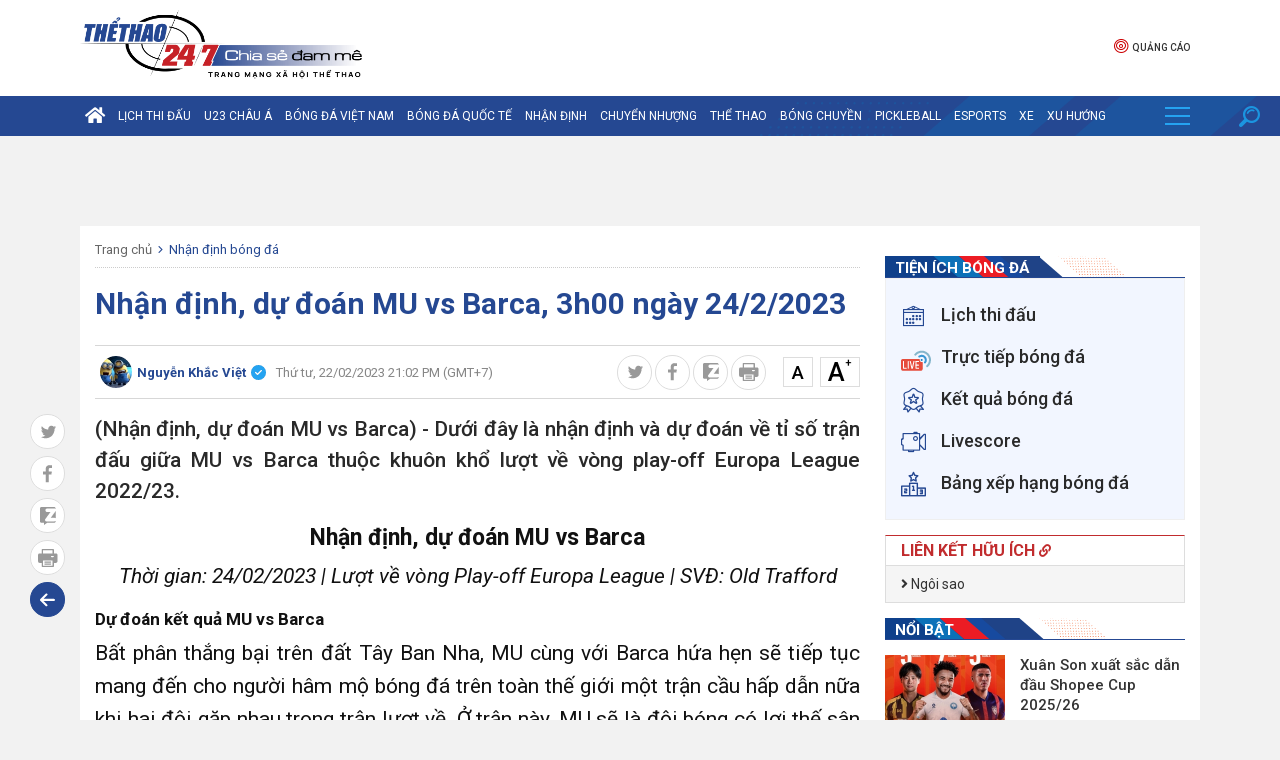

--- FILE ---
content_type: text/html; charset: utf-8;charset=utf-8
request_url: https://thethao247.vn/api/comment/279726?numposts=6
body_size: 2288
content:
<!DOCTYPE HTML>
<html>

<head>
    <meta http-equiv="content-type" content="text/html" />
    <meta name="author" content="Thể thao 247" />
    <meta name="viewport" user-scalable="no" maximum-scale="1" content="width=device-width" />
    <meta name="robots" content="noindex,nofollow,noodp" />
    <meta name="Googlebot" content="noindex,nofollow" />
    <title>Bình luận</title>
    <link rel="stylesheet" href="/base/comment/tailwind.min.css">
    <link rel="stylesheet" href="/base/comment/style.css?4">
    <link href="https://cdn-img.thethao247.vn/base/base.dev.css?v=10.1.57" rel="stylesheet"/>
</head>

<body style="padding: 0; margin: 0; overflow: hidden;">
    <div id="comment" class="system-comments">
        <div class="top-comments">
            <div class="heading">
                <svg xmlns="https://www.w3.org/2000/svg" class="h-6 w-6" fill="none" viewBox="0 0 24 24"
                    stroke="currentColor">
                    <path stroke-linecap="round" stroke-linejoin="round" stroke-width="2"
                        d="M17 8h2a2 2 0 012 2v6a2 2 0 01-2 2h-2v4l-4-4H9a1.994 1.994 0 01-1.414-.586m0 0L11 14h4a2 2 0 002-2V6a2 2 0 00-2-2H5a2 2 0 00-2 2v6a2 2 0 002 2h2v4l.586-.586z" />
                </svg> Bình luận
            </div>
                    </div>

                    <div class="box-message login_main_pc" style="border: 1px solid #ddd; border-radius: 6px;">
                Vui lòng Đăng nhập để bình luận
            </div>
        
            </div>
    <script type="text/javascript" src="https://code.jquery.com/jquery-latest.js?v=10.1.57"></script>
    <script type="text/javascript" src="/base/comment/jquery.cookie.min.js?v=10.1.57"></script>
    <script type="text/javascript" src="/base/comment/autosize.js?v=10.1.57"></script>
    <script>
        var Auth = false;
        var total = 0;
    </script>
    <script type="text/javascript" src="/base/comment/script.js?v=10.1.577"></script>
    <script type="text/javascript" src="/base/comment/iframeResizer.contentWindow.min.js?v=10.1.57"></script>
<!--    <script src="--><!--?v=33"></script>-->
    <script>
        $('.login_main_pc').click(function(){
            window.parent.$(".login_main_pc").click();
        });
    </script>
</body>
</html>

--- FILE ---
content_type: text/html; charset=UTF-8
request_url: https://auto-load-balancer.likr.tw/api/get_client_ip.php
body_size: -136
content:
"52.14.93.129"

--- FILE ---
content_type: text/html; charset=utf-8
request_url: https://www.google.com/recaptcha/api2/anchor?ar=1&k=6Ld5oU8qAAAAAOrKGd0evoDN75WnnicjN08UZtUx&co=aHR0cHM6Ly90aGV0aGFvMjQ3LnZuOjQ0Mw..&hl=en&v=N67nZn4AqZkNcbeMu4prBgzg&size=normal&anchor-ms=20000&execute-ms=30000&cb=hrjp0pb3z5tl
body_size: 49143
content:
<!DOCTYPE HTML><html dir="ltr" lang="en"><head><meta http-equiv="Content-Type" content="text/html; charset=UTF-8">
<meta http-equiv="X-UA-Compatible" content="IE=edge">
<title>reCAPTCHA</title>
<style type="text/css">
/* cyrillic-ext */
@font-face {
  font-family: 'Roboto';
  font-style: normal;
  font-weight: 400;
  font-stretch: 100%;
  src: url(//fonts.gstatic.com/s/roboto/v48/KFO7CnqEu92Fr1ME7kSn66aGLdTylUAMa3GUBHMdazTgWw.woff2) format('woff2');
  unicode-range: U+0460-052F, U+1C80-1C8A, U+20B4, U+2DE0-2DFF, U+A640-A69F, U+FE2E-FE2F;
}
/* cyrillic */
@font-face {
  font-family: 'Roboto';
  font-style: normal;
  font-weight: 400;
  font-stretch: 100%;
  src: url(//fonts.gstatic.com/s/roboto/v48/KFO7CnqEu92Fr1ME7kSn66aGLdTylUAMa3iUBHMdazTgWw.woff2) format('woff2');
  unicode-range: U+0301, U+0400-045F, U+0490-0491, U+04B0-04B1, U+2116;
}
/* greek-ext */
@font-face {
  font-family: 'Roboto';
  font-style: normal;
  font-weight: 400;
  font-stretch: 100%;
  src: url(//fonts.gstatic.com/s/roboto/v48/KFO7CnqEu92Fr1ME7kSn66aGLdTylUAMa3CUBHMdazTgWw.woff2) format('woff2');
  unicode-range: U+1F00-1FFF;
}
/* greek */
@font-face {
  font-family: 'Roboto';
  font-style: normal;
  font-weight: 400;
  font-stretch: 100%;
  src: url(//fonts.gstatic.com/s/roboto/v48/KFO7CnqEu92Fr1ME7kSn66aGLdTylUAMa3-UBHMdazTgWw.woff2) format('woff2');
  unicode-range: U+0370-0377, U+037A-037F, U+0384-038A, U+038C, U+038E-03A1, U+03A3-03FF;
}
/* math */
@font-face {
  font-family: 'Roboto';
  font-style: normal;
  font-weight: 400;
  font-stretch: 100%;
  src: url(//fonts.gstatic.com/s/roboto/v48/KFO7CnqEu92Fr1ME7kSn66aGLdTylUAMawCUBHMdazTgWw.woff2) format('woff2');
  unicode-range: U+0302-0303, U+0305, U+0307-0308, U+0310, U+0312, U+0315, U+031A, U+0326-0327, U+032C, U+032F-0330, U+0332-0333, U+0338, U+033A, U+0346, U+034D, U+0391-03A1, U+03A3-03A9, U+03B1-03C9, U+03D1, U+03D5-03D6, U+03F0-03F1, U+03F4-03F5, U+2016-2017, U+2034-2038, U+203C, U+2040, U+2043, U+2047, U+2050, U+2057, U+205F, U+2070-2071, U+2074-208E, U+2090-209C, U+20D0-20DC, U+20E1, U+20E5-20EF, U+2100-2112, U+2114-2115, U+2117-2121, U+2123-214F, U+2190, U+2192, U+2194-21AE, U+21B0-21E5, U+21F1-21F2, U+21F4-2211, U+2213-2214, U+2216-22FF, U+2308-230B, U+2310, U+2319, U+231C-2321, U+2336-237A, U+237C, U+2395, U+239B-23B7, U+23D0, U+23DC-23E1, U+2474-2475, U+25AF, U+25B3, U+25B7, U+25BD, U+25C1, U+25CA, U+25CC, U+25FB, U+266D-266F, U+27C0-27FF, U+2900-2AFF, U+2B0E-2B11, U+2B30-2B4C, U+2BFE, U+3030, U+FF5B, U+FF5D, U+1D400-1D7FF, U+1EE00-1EEFF;
}
/* symbols */
@font-face {
  font-family: 'Roboto';
  font-style: normal;
  font-weight: 400;
  font-stretch: 100%;
  src: url(//fonts.gstatic.com/s/roboto/v48/KFO7CnqEu92Fr1ME7kSn66aGLdTylUAMaxKUBHMdazTgWw.woff2) format('woff2');
  unicode-range: U+0001-000C, U+000E-001F, U+007F-009F, U+20DD-20E0, U+20E2-20E4, U+2150-218F, U+2190, U+2192, U+2194-2199, U+21AF, U+21E6-21F0, U+21F3, U+2218-2219, U+2299, U+22C4-22C6, U+2300-243F, U+2440-244A, U+2460-24FF, U+25A0-27BF, U+2800-28FF, U+2921-2922, U+2981, U+29BF, U+29EB, U+2B00-2BFF, U+4DC0-4DFF, U+FFF9-FFFB, U+10140-1018E, U+10190-1019C, U+101A0, U+101D0-101FD, U+102E0-102FB, U+10E60-10E7E, U+1D2C0-1D2D3, U+1D2E0-1D37F, U+1F000-1F0FF, U+1F100-1F1AD, U+1F1E6-1F1FF, U+1F30D-1F30F, U+1F315, U+1F31C, U+1F31E, U+1F320-1F32C, U+1F336, U+1F378, U+1F37D, U+1F382, U+1F393-1F39F, U+1F3A7-1F3A8, U+1F3AC-1F3AF, U+1F3C2, U+1F3C4-1F3C6, U+1F3CA-1F3CE, U+1F3D4-1F3E0, U+1F3ED, U+1F3F1-1F3F3, U+1F3F5-1F3F7, U+1F408, U+1F415, U+1F41F, U+1F426, U+1F43F, U+1F441-1F442, U+1F444, U+1F446-1F449, U+1F44C-1F44E, U+1F453, U+1F46A, U+1F47D, U+1F4A3, U+1F4B0, U+1F4B3, U+1F4B9, U+1F4BB, U+1F4BF, U+1F4C8-1F4CB, U+1F4D6, U+1F4DA, U+1F4DF, U+1F4E3-1F4E6, U+1F4EA-1F4ED, U+1F4F7, U+1F4F9-1F4FB, U+1F4FD-1F4FE, U+1F503, U+1F507-1F50B, U+1F50D, U+1F512-1F513, U+1F53E-1F54A, U+1F54F-1F5FA, U+1F610, U+1F650-1F67F, U+1F687, U+1F68D, U+1F691, U+1F694, U+1F698, U+1F6AD, U+1F6B2, U+1F6B9-1F6BA, U+1F6BC, U+1F6C6-1F6CF, U+1F6D3-1F6D7, U+1F6E0-1F6EA, U+1F6F0-1F6F3, U+1F6F7-1F6FC, U+1F700-1F7FF, U+1F800-1F80B, U+1F810-1F847, U+1F850-1F859, U+1F860-1F887, U+1F890-1F8AD, U+1F8B0-1F8BB, U+1F8C0-1F8C1, U+1F900-1F90B, U+1F93B, U+1F946, U+1F984, U+1F996, U+1F9E9, U+1FA00-1FA6F, U+1FA70-1FA7C, U+1FA80-1FA89, U+1FA8F-1FAC6, U+1FACE-1FADC, U+1FADF-1FAE9, U+1FAF0-1FAF8, U+1FB00-1FBFF;
}
/* vietnamese */
@font-face {
  font-family: 'Roboto';
  font-style: normal;
  font-weight: 400;
  font-stretch: 100%;
  src: url(//fonts.gstatic.com/s/roboto/v48/KFO7CnqEu92Fr1ME7kSn66aGLdTylUAMa3OUBHMdazTgWw.woff2) format('woff2');
  unicode-range: U+0102-0103, U+0110-0111, U+0128-0129, U+0168-0169, U+01A0-01A1, U+01AF-01B0, U+0300-0301, U+0303-0304, U+0308-0309, U+0323, U+0329, U+1EA0-1EF9, U+20AB;
}
/* latin-ext */
@font-face {
  font-family: 'Roboto';
  font-style: normal;
  font-weight: 400;
  font-stretch: 100%;
  src: url(//fonts.gstatic.com/s/roboto/v48/KFO7CnqEu92Fr1ME7kSn66aGLdTylUAMa3KUBHMdazTgWw.woff2) format('woff2');
  unicode-range: U+0100-02BA, U+02BD-02C5, U+02C7-02CC, U+02CE-02D7, U+02DD-02FF, U+0304, U+0308, U+0329, U+1D00-1DBF, U+1E00-1E9F, U+1EF2-1EFF, U+2020, U+20A0-20AB, U+20AD-20C0, U+2113, U+2C60-2C7F, U+A720-A7FF;
}
/* latin */
@font-face {
  font-family: 'Roboto';
  font-style: normal;
  font-weight: 400;
  font-stretch: 100%;
  src: url(//fonts.gstatic.com/s/roboto/v48/KFO7CnqEu92Fr1ME7kSn66aGLdTylUAMa3yUBHMdazQ.woff2) format('woff2');
  unicode-range: U+0000-00FF, U+0131, U+0152-0153, U+02BB-02BC, U+02C6, U+02DA, U+02DC, U+0304, U+0308, U+0329, U+2000-206F, U+20AC, U+2122, U+2191, U+2193, U+2212, U+2215, U+FEFF, U+FFFD;
}
/* cyrillic-ext */
@font-face {
  font-family: 'Roboto';
  font-style: normal;
  font-weight: 500;
  font-stretch: 100%;
  src: url(//fonts.gstatic.com/s/roboto/v48/KFO7CnqEu92Fr1ME7kSn66aGLdTylUAMa3GUBHMdazTgWw.woff2) format('woff2');
  unicode-range: U+0460-052F, U+1C80-1C8A, U+20B4, U+2DE0-2DFF, U+A640-A69F, U+FE2E-FE2F;
}
/* cyrillic */
@font-face {
  font-family: 'Roboto';
  font-style: normal;
  font-weight: 500;
  font-stretch: 100%;
  src: url(//fonts.gstatic.com/s/roboto/v48/KFO7CnqEu92Fr1ME7kSn66aGLdTylUAMa3iUBHMdazTgWw.woff2) format('woff2');
  unicode-range: U+0301, U+0400-045F, U+0490-0491, U+04B0-04B1, U+2116;
}
/* greek-ext */
@font-face {
  font-family: 'Roboto';
  font-style: normal;
  font-weight: 500;
  font-stretch: 100%;
  src: url(//fonts.gstatic.com/s/roboto/v48/KFO7CnqEu92Fr1ME7kSn66aGLdTylUAMa3CUBHMdazTgWw.woff2) format('woff2');
  unicode-range: U+1F00-1FFF;
}
/* greek */
@font-face {
  font-family: 'Roboto';
  font-style: normal;
  font-weight: 500;
  font-stretch: 100%;
  src: url(//fonts.gstatic.com/s/roboto/v48/KFO7CnqEu92Fr1ME7kSn66aGLdTylUAMa3-UBHMdazTgWw.woff2) format('woff2');
  unicode-range: U+0370-0377, U+037A-037F, U+0384-038A, U+038C, U+038E-03A1, U+03A3-03FF;
}
/* math */
@font-face {
  font-family: 'Roboto';
  font-style: normal;
  font-weight: 500;
  font-stretch: 100%;
  src: url(//fonts.gstatic.com/s/roboto/v48/KFO7CnqEu92Fr1ME7kSn66aGLdTylUAMawCUBHMdazTgWw.woff2) format('woff2');
  unicode-range: U+0302-0303, U+0305, U+0307-0308, U+0310, U+0312, U+0315, U+031A, U+0326-0327, U+032C, U+032F-0330, U+0332-0333, U+0338, U+033A, U+0346, U+034D, U+0391-03A1, U+03A3-03A9, U+03B1-03C9, U+03D1, U+03D5-03D6, U+03F0-03F1, U+03F4-03F5, U+2016-2017, U+2034-2038, U+203C, U+2040, U+2043, U+2047, U+2050, U+2057, U+205F, U+2070-2071, U+2074-208E, U+2090-209C, U+20D0-20DC, U+20E1, U+20E5-20EF, U+2100-2112, U+2114-2115, U+2117-2121, U+2123-214F, U+2190, U+2192, U+2194-21AE, U+21B0-21E5, U+21F1-21F2, U+21F4-2211, U+2213-2214, U+2216-22FF, U+2308-230B, U+2310, U+2319, U+231C-2321, U+2336-237A, U+237C, U+2395, U+239B-23B7, U+23D0, U+23DC-23E1, U+2474-2475, U+25AF, U+25B3, U+25B7, U+25BD, U+25C1, U+25CA, U+25CC, U+25FB, U+266D-266F, U+27C0-27FF, U+2900-2AFF, U+2B0E-2B11, U+2B30-2B4C, U+2BFE, U+3030, U+FF5B, U+FF5D, U+1D400-1D7FF, U+1EE00-1EEFF;
}
/* symbols */
@font-face {
  font-family: 'Roboto';
  font-style: normal;
  font-weight: 500;
  font-stretch: 100%;
  src: url(//fonts.gstatic.com/s/roboto/v48/KFO7CnqEu92Fr1ME7kSn66aGLdTylUAMaxKUBHMdazTgWw.woff2) format('woff2');
  unicode-range: U+0001-000C, U+000E-001F, U+007F-009F, U+20DD-20E0, U+20E2-20E4, U+2150-218F, U+2190, U+2192, U+2194-2199, U+21AF, U+21E6-21F0, U+21F3, U+2218-2219, U+2299, U+22C4-22C6, U+2300-243F, U+2440-244A, U+2460-24FF, U+25A0-27BF, U+2800-28FF, U+2921-2922, U+2981, U+29BF, U+29EB, U+2B00-2BFF, U+4DC0-4DFF, U+FFF9-FFFB, U+10140-1018E, U+10190-1019C, U+101A0, U+101D0-101FD, U+102E0-102FB, U+10E60-10E7E, U+1D2C0-1D2D3, U+1D2E0-1D37F, U+1F000-1F0FF, U+1F100-1F1AD, U+1F1E6-1F1FF, U+1F30D-1F30F, U+1F315, U+1F31C, U+1F31E, U+1F320-1F32C, U+1F336, U+1F378, U+1F37D, U+1F382, U+1F393-1F39F, U+1F3A7-1F3A8, U+1F3AC-1F3AF, U+1F3C2, U+1F3C4-1F3C6, U+1F3CA-1F3CE, U+1F3D4-1F3E0, U+1F3ED, U+1F3F1-1F3F3, U+1F3F5-1F3F7, U+1F408, U+1F415, U+1F41F, U+1F426, U+1F43F, U+1F441-1F442, U+1F444, U+1F446-1F449, U+1F44C-1F44E, U+1F453, U+1F46A, U+1F47D, U+1F4A3, U+1F4B0, U+1F4B3, U+1F4B9, U+1F4BB, U+1F4BF, U+1F4C8-1F4CB, U+1F4D6, U+1F4DA, U+1F4DF, U+1F4E3-1F4E6, U+1F4EA-1F4ED, U+1F4F7, U+1F4F9-1F4FB, U+1F4FD-1F4FE, U+1F503, U+1F507-1F50B, U+1F50D, U+1F512-1F513, U+1F53E-1F54A, U+1F54F-1F5FA, U+1F610, U+1F650-1F67F, U+1F687, U+1F68D, U+1F691, U+1F694, U+1F698, U+1F6AD, U+1F6B2, U+1F6B9-1F6BA, U+1F6BC, U+1F6C6-1F6CF, U+1F6D3-1F6D7, U+1F6E0-1F6EA, U+1F6F0-1F6F3, U+1F6F7-1F6FC, U+1F700-1F7FF, U+1F800-1F80B, U+1F810-1F847, U+1F850-1F859, U+1F860-1F887, U+1F890-1F8AD, U+1F8B0-1F8BB, U+1F8C0-1F8C1, U+1F900-1F90B, U+1F93B, U+1F946, U+1F984, U+1F996, U+1F9E9, U+1FA00-1FA6F, U+1FA70-1FA7C, U+1FA80-1FA89, U+1FA8F-1FAC6, U+1FACE-1FADC, U+1FADF-1FAE9, U+1FAF0-1FAF8, U+1FB00-1FBFF;
}
/* vietnamese */
@font-face {
  font-family: 'Roboto';
  font-style: normal;
  font-weight: 500;
  font-stretch: 100%;
  src: url(//fonts.gstatic.com/s/roboto/v48/KFO7CnqEu92Fr1ME7kSn66aGLdTylUAMa3OUBHMdazTgWw.woff2) format('woff2');
  unicode-range: U+0102-0103, U+0110-0111, U+0128-0129, U+0168-0169, U+01A0-01A1, U+01AF-01B0, U+0300-0301, U+0303-0304, U+0308-0309, U+0323, U+0329, U+1EA0-1EF9, U+20AB;
}
/* latin-ext */
@font-face {
  font-family: 'Roboto';
  font-style: normal;
  font-weight: 500;
  font-stretch: 100%;
  src: url(//fonts.gstatic.com/s/roboto/v48/KFO7CnqEu92Fr1ME7kSn66aGLdTylUAMa3KUBHMdazTgWw.woff2) format('woff2');
  unicode-range: U+0100-02BA, U+02BD-02C5, U+02C7-02CC, U+02CE-02D7, U+02DD-02FF, U+0304, U+0308, U+0329, U+1D00-1DBF, U+1E00-1E9F, U+1EF2-1EFF, U+2020, U+20A0-20AB, U+20AD-20C0, U+2113, U+2C60-2C7F, U+A720-A7FF;
}
/* latin */
@font-face {
  font-family: 'Roboto';
  font-style: normal;
  font-weight: 500;
  font-stretch: 100%;
  src: url(//fonts.gstatic.com/s/roboto/v48/KFO7CnqEu92Fr1ME7kSn66aGLdTylUAMa3yUBHMdazQ.woff2) format('woff2');
  unicode-range: U+0000-00FF, U+0131, U+0152-0153, U+02BB-02BC, U+02C6, U+02DA, U+02DC, U+0304, U+0308, U+0329, U+2000-206F, U+20AC, U+2122, U+2191, U+2193, U+2212, U+2215, U+FEFF, U+FFFD;
}
/* cyrillic-ext */
@font-face {
  font-family: 'Roboto';
  font-style: normal;
  font-weight: 900;
  font-stretch: 100%;
  src: url(//fonts.gstatic.com/s/roboto/v48/KFO7CnqEu92Fr1ME7kSn66aGLdTylUAMa3GUBHMdazTgWw.woff2) format('woff2');
  unicode-range: U+0460-052F, U+1C80-1C8A, U+20B4, U+2DE0-2DFF, U+A640-A69F, U+FE2E-FE2F;
}
/* cyrillic */
@font-face {
  font-family: 'Roboto';
  font-style: normal;
  font-weight: 900;
  font-stretch: 100%;
  src: url(//fonts.gstatic.com/s/roboto/v48/KFO7CnqEu92Fr1ME7kSn66aGLdTylUAMa3iUBHMdazTgWw.woff2) format('woff2');
  unicode-range: U+0301, U+0400-045F, U+0490-0491, U+04B0-04B1, U+2116;
}
/* greek-ext */
@font-face {
  font-family: 'Roboto';
  font-style: normal;
  font-weight: 900;
  font-stretch: 100%;
  src: url(//fonts.gstatic.com/s/roboto/v48/KFO7CnqEu92Fr1ME7kSn66aGLdTylUAMa3CUBHMdazTgWw.woff2) format('woff2');
  unicode-range: U+1F00-1FFF;
}
/* greek */
@font-face {
  font-family: 'Roboto';
  font-style: normal;
  font-weight: 900;
  font-stretch: 100%;
  src: url(//fonts.gstatic.com/s/roboto/v48/KFO7CnqEu92Fr1ME7kSn66aGLdTylUAMa3-UBHMdazTgWw.woff2) format('woff2');
  unicode-range: U+0370-0377, U+037A-037F, U+0384-038A, U+038C, U+038E-03A1, U+03A3-03FF;
}
/* math */
@font-face {
  font-family: 'Roboto';
  font-style: normal;
  font-weight: 900;
  font-stretch: 100%;
  src: url(//fonts.gstatic.com/s/roboto/v48/KFO7CnqEu92Fr1ME7kSn66aGLdTylUAMawCUBHMdazTgWw.woff2) format('woff2');
  unicode-range: U+0302-0303, U+0305, U+0307-0308, U+0310, U+0312, U+0315, U+031A, U+0326-0327, U+032C, U+032F-0330, U+0332-0333, U+0338, U+033A, U+0346, U+034D, U+0391-03A1, U+03A3-03A9, U+03B1-03C9, U+03D1, U+03D5-03D6, U+03F0-03F1, U+03F4-03F5, U+2016-2017, U+2034-2038, U+203C, U+2040, U+2043, U+2047, U+2050, U+2057, U+205F, U+2070-2071, U+2074-208E, U+2090-209C, U+20D0-20DC, U+20E1, U+20E5-20EF, U+2100-2112, U+2114-2115, U+2117-2121, U+2123-214F, U+2190, U+2192, U+2194-21AE, U+21B0-21E5, U+21F1-21F2, U+21F4-2211, U+2213-2214, U+2216-22FF, U+2308-230B, U+2310, U+2319, U+231C-2321, U+2336-237A, U+237C, U+2395, U+239B-23B7, U+23D0, U+23DC-23E1, U+2474-2475, U+25AF, U+25B3, U+25B7, U+25BD, U+25C1, U+25CA, U+25CC, U+25FB, U+266D-266F, U+27C0-27FF, U+2900-2AFF, U+2B0E-2B11, U+2B30-2B4C, U+2BFE, U+3030, U+FF5B, U+FF5D, U+1D400-1D7FF, U+1EE00-1EEFF;
}
/* symbols */
@font-face {
  font-family: 'Roboto';
  font-style: normal;
  font-weight: 900;
  font-stretch: 100%;
  src: url(//fonts.gstatic.com/s/roboto/v48/KFO7CnqEu92Fr1ME7kSn66aGLdTylUAMaxKUBHMdazTgWw.woff2) format('woff2');
  unicode-range: U+0001-000C, U+000E-001F, U+007F-009F, U+20DD-20E0, U+20E2-20E4, U+2150-218F, U+2190, U+2192, U+2194-2199, U+21AF, U+21E6-21F0, U+21F3, U+2218-2219, U+2299, U+22C4-22C6, U+2300-243F, U+2440-244A, U+2460-24FF, U+25A0-27BF, U+2800-28FF, U+2921-2922, U+2981, U+29BF, U+29EB, U+2B00-2BFF, U+4DC0-4DFF, U+FFF9-FFFB, U+10140-1018E, U+10190-1019C, U+101A0, U+101D0-101FD, U+102E0-102FB, U+10E60-10E7E, U+1D2C0-1D2D3, U+1D2E0-1D37F, U+1F000-1F0FF, U+1F100-1F1AD, U+1F1E6-1F1FF, U+1F30D-1F30F, U+1F315, U+1F31C, U+1F31E, U+1F320-1F32C, U+1F336, U+1F378, U+1F37D, U+1F382, U+1F393-1F39F, U+1F3A7-1F3A8, U+1F3AC-1F3AF, U+1F3C2, U+1F3C4-1F3C6, U+1F3CA-1F3CE, U+1F3D4-1F3E0, U+1F3ED, U+1F3F1-1F3F3, U+1F3F5-1F3F7, U+1F408, U+1F415, U+1F41F, U+1F426, U+1F43F, U+1F441-1F442, U+1F444, U+1F446-1F449, U+1F44C-1F44E, U+1F453, U+1F46A, U+1F47D, U+1F4A3, U+1F4B0, U+1F4B3, U+1F4B9, U+1F4BB, U+1F4BF, U+1F4C8-1F4CB, U+1F4D6, U+1F4DA, U+1F4DF, U+1F4E3-1F4E6, U+1F4EA-1F4ED, U+1F4F7, U+1F4F9-1F4FB, U+1F4FD-1F4FE, U+1F503, U+1F507-1F50B, U+1F50D, U+1F512-1F513, U+1F53E-1F54A, U+1F54F-1F5FA, U+1F610, U+1F650-1F67F, U+1F687, U+1F68D, U+1F691, U+1F694, U+1F698, U+1F6AD, U+1F6B2, U+1F6B9-1F6BA, U+1F6BC, U+1F6C6-1F6CF, U+1F6D3-1F6D7, U+1F6E0-1F6EA, U+1F6F0-1F6F3, U+1F6F7-1F6FC, U+1F700-1F7FF, U+1F800-1F80B, U+1F810-1F847, U+1F850-1F859, U+1F860-1F887, U+1F890-1F8AD, U+1F8B0-1F8BB, U+1F8C0-1F8C1, U+1F900-1F90B, U+1F93B, U+1F946, U+1F984, U+1F996, U+1F9E9, U+1FA00-1FA6F, U+1FA70-1FA7C, U+1FA80-1FA89, U+1FA8F-1FAC6, U+1FACE-1FADC, U+1FADF-1FAE9, U+1FAF0-1FAF8, U+1FB00-1FBFF;
}
/* vietnamese */
@font-face {
  font-family: 'Roboto';
  font-style: normal;
  font-weight: 900;
  font-stretch: 100%;
  src: url(//fonts.gstatic.com/s/roboto/v48/KFO7CnqEu92Fr1ME7kSn66aGLdTylUAMa3OUBHMdazTgWw.woff2) format('woff2');
  unicode-range: U+0102-0103, U+0110-0111, U+0128-0129, U+0168-0169, U+01A0-01A1, U+01AF-01B0, U+0300-0301, U+0303-0304, U+0308-0309, U+0323, U+0329, U+1EA0-1EF9, U+20AB;
}
/* latin-ext */
@font-face {
  font-family: 'Roboto';
  font-style: normal;
  font-weight: 900;
  font-stretch: 100%;
  src: url(//fonts.gstatic.com/s/roboto/v48/KFO7CnqEu92Fr1ME7kSn66aGLdTylUAMa3KUBHMdazTgWw.woff2) format('woff2');
  unicode-range: U+0100-02BA, U+02BD-02C5, U+02C7-02CC, U+02CE-02D7, U+02DD-02FF, U+0304, U+0308, U+0329, U+1D00-1DBF, U+1E00-1E9F, U+1EF2-1EFF, U+2020, U+20A0-20AB, U+20AD-20C0, U+2113, U+2C60-2C7F, U+A720-A7FF;
}
/* latin */
@font-face {
  font-family: 'Roboto';
  font-style: normal;
  font-weight: 900;
  font-stretch: 100%;
  src: url(//fonts.gstatic.com/s/roboto/v48/KFO7CnqEu92Fr1ME7kSn66aGLdTylUAMa3yUBHMdazQ.woff2) format('woff2');
  unicode-range: U+0000-00FF, U+0131, U+0152-0153, U+02BB-02BC, U+02C6, U+02DA, U+02DC, U+0304, U+0308, U+0329, U+2000-206F, U+20AC, U+2122, U+2191, U+2193, U+2212, U+2215, U+FEFF, U+FFFD;
}

</style>
<link rel="stylesheet" type="text/css" href="https://www.gstatic.com/recaptcha/releases/N67nZn4AqZkNcbeMu4prBgzg/styles__ltr.css">
<script nonce="p4_cAlhOsM2zXrIpNbVE7Q" type="text/javascript">window['__recaptcha_api'] = 'https://www.google.com/recaptcha/api2/';</script>
<script type="text/javascript" src="https://www.gstatic.com/recaptcha/releases/N67nZn4AqZkNcbeMu4prBgzg/recaptcha__en.js" nonce="p4_cAlhOsM2zXrIpNbVE7Q">
      
    </script></head>
<body><div id="rc-anchor-alert" class="rc-anchor-alert"></div>
<input type="hidden" id="recaptcha-token" value="[base64]">
<script type="text/javascript" nonce="p4_cAlhOsM2zXrIpNbVE7Q">
      recaptcha.anchor.Main.init("[\x22ainput\x22,[\x22bgdata\x22,\x22\x22,\[base64]/[base64]/[base64]/[base64]/[base64]/[base64]/[base64]/[base64]/bmV3IFlbcV0oQVswXSk6aD09Mj9uZXcgWVtxXShBWzBdLEFbMV0pOmg9PTM/bmV3IFlbcV0oQVswXSxBWzFdLEFbMl0pOmg9PTQ/[base64]/aXcoSS5ILEkpOngoOCx0cnVlLEkpfSxFMj12LnJlcXVlc3RJZGxlQ2FsbGJhY2s/[base64]/[base64]/[base64]/[base64]\\u003d\x22,\[base64]\\u003d\\u003d\x22,\x22KcOWe8KgYMKCdsOjDCpLW8OIw6TDtMOowpvCn8KHbUpybMKAYW1PwrDDtMKFwrPCjMKRLcOPGA1WVAYTWXtSdMOQUMKZwr/CjMKWwqgzw77CqMOtw6B7fcOeZsOjbsOdw7Qew5/ChMOBwobDsMOswrIDJUPCr0bChcORb0PCp8K1w5jDtybDr0LCp8K6wo1DDcOvXMOPw5nCnybDkix5wo/DucKRUcO9w6DDvsOBw7R0CsOtw5rDg8OcN8KmwqVqdMKASSvDk8Kqw7DCmycSw4jDrsKTaHzDsWXDs8Kkw4V0w4opCsKRw55dasOtdzLClsK/FDPCinbDizpJcMOKS3PDk1zCjSXClXPCumjCk2o0XcKTQsKXwoPDmMKlwrzDqBvDimzCiFDClsKFw60dPB/[base64]/woFLUDUCwoHDqWzCsyprecKScsKAworCicOIw7YywoLCk8Kyw7MbQhdNESZ2wq9Tw47DosO5fMKEOifCjcKFwqTDnsObLMOzZcOeFMKPesK8aC/DhBjCqwfDkE3CksOiNQzDhljDhcK9w4EKwqjDiQNOwoXDsMOXRcKFflFwaE0nw7h1U8KNwp/DnGVTCcKJwoAjw40IDXzCqHdfe0IrADvCpXtXahnDmzDDk35Cw5/DnUt/w4jCv8KcaWVFwrXCiMKow5F8w5N9w7R5asOnwqzCkTzDmlfCnVVdw6TDtzjCkMKIwrQvwooObMK9wrbCv8Orwr5Nw6wvw6DDsi3CgRVoTh/[base64]/DgU/Dv8O5w5LDiXrDmXrDrgbCk8K5w7pFw449BWI/[base64]/YSjCoHjDhMOKWjw8AEPCocKcwolrEFHCsMK4cSnCiWrDq8K+dMOgKMK2QsKaw6IOwpnCoEPCpjPCqxA9wqzDtsKYfV0xw4ZSesKQUsOAw4osLMOCaBpTfWNfwo8DLx7CqwzCmsOzMGPDp8O+wpLDqMKOMTEuwp/CiMOYw7HCvFvCgC9TYRZPGsKrG8OXL8OjYMKcwpAEwoTCu8OqLcKeVFnDkxIHw6hqWsKawp/CpMKYwqIuwpNCRHHCrWfCtCXDvEvCogBBwoYsAiJoL0Z7wpQ7aMKPw5TDjGzCt8OoIETDmiTCiRDCgEx0YkJ+Yz8uwqpePcKlU8O9w54GRE/DscKKw7PDh0LDq8OLYR4SLDfDjcOIwoMXw7o+w5TDq2RNE8KJOcKHLV3DtnMWwqrDqMOxw48BwrkZJ8OJwolvw7MIwqdGZ8KRw7nDjsK3JsOcL1/[base64]/G0DDncOiw7/CkcOYw4xrwpdccm7DiTPCqyXCt8ORw7nCki8sUsKCwqDDilRBJxjCsSgPwqNONcKod3dqRSjDhHlFw6Bjwp/DhBnDs2ckwrJbIG/CulTCnsOywpt8U1PDp8Kwwo7DtcOYw741fcO8VgzDusO7MTtKw4s4Uh9BZcOOIMKbM1/DuAw3YFXCvFJww69dZjnDnMO+d8OzwrHDgDXCkcKqw7PDocKpHQVow6LCvsOww7l4w6dFW8KoLMO6McOYw6Arw7fDvDPDqMOEJzjCj2rCnMKRbjjDpsONRsKow6HChsOuwrMlwpBbei/DiMOgOwMPwpzCiAHCu1DDnXcHECFXwoPDuVlgd2PDkFPDs8OKbAN7w6hiClA7cMKgAMOJFWLCk1jDo8Odw6oOwqZUTl92wroUw4nCkDjCmUcxNsOMJ18/wrJOY8K3I8Omw6jCrSZMwrdWwp3ChUvDjUnDpsO7aErDlzrDsnRMw7l3Yi7DicKIwpwsC8KXw4zDsGvDsn7Dhgd/ccO8XsOIV8OBJBoNDiZGwociw4jDmhMsHcOKw6vDrsK2w4YhVMOPMcKCw64Xwo8vK8Kcwr7DpSvDuB7Cs8ORNwLCq8KuO8KFwoDCkGkyF3PDmATCnMOrwpJPGsO2a8K/wqpvw5lJeFXCr8OlCcKANRpCw5HDiGtuw4ZXeWDDmDJ9w5l2wrJcw6NPESHCmhXDtsOGw7DCi8OQw4XCoUXChcO2wo1kw58jw6cUdcO4RcOhe8OQUA/CkcODw7LDoQDCqsKHwr8zw4LChkHDmsKMwoDDksOew4DCsMOkUMOUCMOsfxRxwqJRw5FoIAzCg3jCg0nCmcOLw6IrY8O2WUAVw5EbG8OBDQ4Zw5/CiMKAw7zChsKBw5wKWMOowrHDkzbDo8OQQcOyKjbCpcOQYjTCtsKgw5FbwpHDiMO8wp0MBzDCusKudRc8w7DCkiRCw6nDjzh/bDUOwptOwq5sScOjCVnClEjDi8Ohw4bChDlnw4LDgMK1w77CtMO/[base64]/[base64]/[base64]/[base64]/[base64]/[base64]/CpQ/DocKwwqRKBD8qw4AEw4HCjsKdw612w4/DqgYjw4jCmcKABHFPwr9Rw5ASw7wqwoEvD8Ovw5VUAW05PhLCsEo5Jlknw43Ck0B8Dn3DjxDCusO7AsO3f03CimpXGsK0wrfCoxsOw6zCiA3CqsOoXsOiPVYbdcKwwqobw4QTR8OMfcONZTHCq8KYTTQuwp/[base64]/[base64]/CnTw1aMKqS2U2cMO4QMOBwojDjMOuwpYEw67DsMOBB1HCmG8cwoXDlVp8ZcO8wr9mwrzCuwPCmVxHUBY8w57DrcKcw5gswpc/w5bDjsKUAyzDoMKSwp0nw5cLDcOccS7CqMOiwqTClMOYwrDDqnMRwqbDm0QRwqBJAB3CvMOfCi1DBxk4PsOmQcOYHGZcOMKswr7Dm2Ntwr9iBxTCklRUwr3CikLCg8ObKz55wq/[base64]/ClijDkyNkw63CsMO7wqI8VsKpw6PCkxvDhcOrMCrCsMO/wp0jfB9sEcKjMV49w5NzMsKmw5HCqcKQMMKOw53DjsKZwpPCpDlGwrFCwpAvw5jCqsORYnfCpnPDuMKwIzpPwrdlwo4nLcKIWwM+wojCpMObw74hIxwrfsKqQ8KmIsKGexgIw71ZwqV0aMKpYsORIMOMIsOVw6puw6/Cr8K8w6fCo20/JcKPw7EPw7LDkcKEwrE5woIVJ01AbMO2w71Vw5MsTiDDkGTDrcONFjPDhcKMwprCrj7DmABUZTsuBUnCoknCs8KtZx9SwqrDksKNfBE+JsOqNxUkwpVwwpNfIMOWw4TCsAgvw48OE1PDiAPDucKAw7YhNsKcQcObwqxGfSTDr8OSw5zDv8KVwr3CvcKXRi/CucK4G8Kww5Are1hbNAvCj8Knw4/[base64]/wpzDkcOdw5kbwoRdDcOZw7IMRsOwbsOnw4DDhQ8Sw4PDnsKYYsOEwo5nX01LwrFtw6jCpsO6wqTCvTXClMORRiHDr8OkwqLDmUIpw6hSwpZsScKNw4INwqPDvV45WBdwwo7DnhnDon8IwpclwqfDs8KWN8KOwoU2w5NlXcOuw5xnwpJyw67DokjCt8Kgw5xCGgw/w5stNR3DlUbDpHZeDBNrw6JWLUVwwrYSIMOUc8KtwqnDkE/DncKEwoHCmcK6wr5lfWnCrBtxw7YqI8OewrTCtXVhL2TCmMKeF8K0MiwNw5PCtHXCmXodwoRawqLDhsKEQS1kPGFSbcOqQcKmcMKsw7XCuMOew5A1wq4ZT2TCiMObDAQzwpDDjsKwbAQrbcK+L27ChVYGw7EqK8OewrIjwoV0f1BwA1waw4oPC8Kxw5fDqj0/IyTCgsKKVUDCtMOAw4dPNzJOEnjDoUfChMKxw7vDrcKkDcOrw4Imw7vChcK7fsOKXsOdXnNEw64NNMOPwr0yw43CiHDDp8KOYsKFw7jDgGLCqz/CuMK7bSd4wpZYWxzCmGjChSbCn8K+IhBNwqTCv2jCr8OgwqTDg8KxM3gUdcObw4nCpDrDjcOWH0lXw5Y6wq/Do27DoQBOKsOpw57CqMOnJ3XDtMK0eRrDrMOgZiDCnsOnSQnCnmItF8KzX8OOwrrCjcKFw4XCiXLDn8KbwqlWQMOTwqVfwpXCunnCuQXDg8KxOxnDoynCisOvcU/DrsOww5XCjG5sG8ObZyTDo8KKVsOzesKEw5EQwq9rwqfCksKMwpvCicKQwp8twpXCmcOswpDDqXHCpV5oAwRhZyxDw69aKcOHwox/wqbClEsMDVPDk24Rwr8zw45+w4zDvRvChlc2w73CsnkWwofDgWDDs3tawrd0w48uw4gJRlzCt8OyesOMw5zCkcOhwoBJwoFXazQsWSlzUm3ChScyR8OFw53CkwcBGh/DtygTTcKrw6nCnsOlR8OMw7xaw5sjwr3Coxxnwo56LRxkdQdQF8O1FMOcwohSwq/DtsKZwop6I8KBwpBJMMOawrJ0fCs4w6Y9w5rCjcKmccOzwrjCusKkw5PCq8OAJEkyNH3ClBlZb8OjwrLDt2jDkSjDvUfCvsKywr13A2fDgC7Cq8KrNsOUw60/w6cXw5/[base64]/CksOxw5UFLE5VacKaUXbCrcOgUcK1w70qwpMGw7NSGmR/wojCv8KWw6TDrks3w6N8woRzwrkgwozCul/CoQTDtcK+fBHCpMOkcHXCncK3MWjDi8ODYGYraHJ/wpTDnh0DwpI4w6pow4FZw75JaS7Ci2UqDMODw7zCtsOFS8KfaTvCo3Eyw6MgwrrCpsOYVVpBw7zDoMKuM0bDkcKRw6TClkjDhcKBwo9ZbcKkwpFHZDnDmcKWwoPDsQ7Cli/DsMOSK1PCuMOza1PDicKkw7QbwprCuSpHwp3CsFDDohHDuMOTw7zDgV0Hw6TDucKwwrrDhFTClsKdw7jDpMOxWcKSbQU3QMKba0lCA18gw45Pw53Dtx/ChU3DmMOSMB3DrUnClsOAVsO+wrfCvMOfwrVTw6LDp0/CmWEBSms9w4DDjjjDpMO7w5TClsKmcMO1w6Q+NFtVwpMDQV1WBmVkF8OQY03DqMKXaSwzwrMWw7PDrcKASsKwTmnCiB1jw4YlDFzCm1ATBcOUwoTDqEfCn1xdeMKrai5Tw5DDim4gw5g0UsKewo3CrcOKBMO2w6zCmWLDuU14w4l7wojDlsOXwoV+TMK4w4/CksKrw6Y5e8O2fsORdnrCgBnDs8K1w6ZUEMKICsK2w7EKLMKHw4rDl14Qw6fCkg/DpAsENhdMwrgHT8KQw5/Dkn/DucKnw5nDkikOKMO6QsKbOGPDpn3CjCUoIg/Dh0tfHsO5AwbDqMOhw453BknDk0HCkjXDh8OrPMKGZcKSw4LDj8Owwp4HN0dTwp3Cv8OmKMObLEU8w5Y4wrXDpxUGw6DCucKowq7CocKuw7ARDQNMHcOWX8Kxw5bCpsKTDBnDmcKSw6pcdMKkwpl4wqsZw5/Du8KKN8OtNz5iVMKQQSLCvcKkKUlHwqY7wqZKQMKSZMKBPElTw5sewrrCs8K/QzXCnsKbwrnDpVcMGcOefkI2EMO1KBHCosO5fsKAaMKUB0fCng3CiMKCPHJ6aVdHwrQSMzRHw6rDhT7CqgHDjC/Cvhh2GcO4Bys+w6xOw5LDkMKWw5PCmMK6bBlUw6zDkBdYwpUmXj8cdATCnjjCsl/CscOYwokew5jDv8O/w6FEOzl8ScKiw5PCkyjCp3rCrMKHCsOCwrzDlnHDoMOmesKsw4YoQT44X8KYw5t0L0zDrMOuPMODw5nDhGFuRyDCn2IYwrF6w7XDsSbCliIFwonDusK5wow7wpfCoE43ecOpaW0VwpllPcKafTnCtMKLYC/DkVo/w5NKTcKnKMOIw7tiMsKuXiTDiXh8wpQqwrFbeihCUsKSc8K0w4pBZsKuH8OjeHcAwobDsRrDosK/wpAXLEdFQjccw6zDssOow5PClsOIb3vDmUV+aMKew4ADI8OBw5XCqUomw5jCmsKfLTtcwq8DaMO3MMK7wrlaLEfDsG5ZNsO3AhXCpcOxB8KFWXbDn2zCq8OgUiUyw45Vwp/CsC/[base64]/[base64]/CnX3CiTUpw6JRZTPCjMKww5DCucOLw57CgsO/w6MDwql6wqrCo8K2wrnCr8OiwoYkw7XCvBHCp0ppw5bDrsOyw53CmsKswpnDnMOuLEfClMOqf1UVdcO3I8KGXi7CtMKUwqpJw7PClcKVwpnDjBwCe8KVDMOiwoHCtcO6bkrCgEQDw5/[base64]/Qh8jSsKYWQXCm8O8J8Oiwqh2YcOGw4sjwqbDsMOLw7wlw7wTw48/UcOEw7J2AlfDlWd6wqI6w73CrsKHOwkfUMOUNwfDt3PCjStPJxdEwrFXwoTCuAbDgmrDvV9xwq/ClFDDmyhiwpERwrvCvh/DisK2w4BiE0Q5NMKYwpXCjsONw7XDksOUwrzDpWopVMK5w5RAwpzCssKRP1QhwobDlXcLXcKaw4TCo8O+CMO3woIjC8OoVsO3e1oAw4EKEcKvw4LCtVXDucOFQmUedmIbw6nCvRp8woTDijRHdsKBwqt/aMOKw7LDhVfCkcO9wo/DrRZJNzDDtcKebV7Dh0JBKTTCmcOGw5DDssKvwrDDuxHDh8KgdRnClsKvw4kPw4HDqT1yw5khN8KdUsKFwqjDrsKecG9Pw5XDv1UaK2chZcK2w7oQZcO9w73Dml/Dq01jbMOUMzHChMOdw4zDgMKKwqHDgGVUZAYzSy54GcKjw6VYXV7Dq8K/AcK/TRHCoTXCtR3Cp8O/w4jCpAXDqMKFwoDDtcO7G8OJIsK0AE/CqFMQU8K4w5LDqsO9wpzDmsKnw7hywptdw7XDp8KaSMK7wr/CnXbCpMKmZXXDucOmwrZCJBDCucK3IsOvB8Kgw73Cu8K6bxXCuFvClcKAw5kuw4pow5UleUs9fwpywpTCskTDtRhEEDVWw4wzVCYYNcK/EkZRw5QKEQUHwqgKcsKfa8KCWzjDi0TDh8KNw6fDkhnCv8OoDhcrHFTCrcKSw5jDl8KME8OkGsOUw6XCiUTDo8K+BVfCiMKCHcO+wrjDu8KOcijCmnbDpXHDjsONAMO/acOLBMOpwq4vCcOLwprCgsO7SyXCuhYNwpHCjU8NwoR3w7nDg8K8wrEgEcK3w4XDq1PDjmXDvMKuI0NVVcOcw7DDkcKwNEVIw4LCjcK8wodEP8O7wq3DlwhRwrbDuyQ3w6fDnxxgwqthHMKnwro/w4Rqc8OXZXnDuw9oUcKgwqnCosOmw43CksOXw4thaTHCjMO0wqjCnS1BQ8OZw7I8E8OEw5huEMOZw5rDqlBsw5oxwpDCvAl8XMOrwpvDlsO+CsK3wpLDi8KqacKrwoPCmSpVZG4YDifCqMOww6dJGcOWKwd/w4LDs2LDvSrDn3EAcMKVw7kQQ8O2wqEMw6PCrMOVFnnCpcKMeX7CtEHCjsOZBcOuw4DCi1Y5woPCgcO/w7nDncKrwqPConsiPcOYDU1Tw57CusK8woDDg8KVwp7DkMKnwrMrw5hkV8Krwr7CgBkLVFQCw5AYX8K3woHCqsKrw4t/[base64]/wqFbwoJ4WgnDksKwU27Cqi/Dt1YZZGZyXcOAwrbCmnFPa3fCpcKXUsOnJsKWSxo4clcQUA7CiHPDpMK0w47DnMKSwrZkw57DrxvCoxjCnh7CtcO8w4DCnMOnwpptwrwIHhZZRm9Xw7zDp0/Dri3CjwHDoMKOMjhDUk5ywrQPwq0IesKpw7BFTXfCpMKEw4/CtcK8b8OUasKHw5/CrMK7woLCkxzCt8OIw5rCi8KfWFsuw4nDtcKuwofDsHduw6vDrMKIw4bDkCMTw5MlLMKwWR3Co8K/w7wHRsOlOgLDo2slFUNoOsKmw7FqFiDDhUDCpiBwHlM6SjXDncOpwoLCvHrCkyY0bQ5Fwqc+OHI3wqHCt8KMwrxaw5xlw6vDiMKQw7cmw4k+wpbDlDLCpBHDncKdwo/[base64]/aCPDncKcw7rDhcKZw6B+w7XCukwdbcKMw75wVQfDssK0YMKKwrbDvMO/e8Oob8Kew7NNTXUuwrrDrB0Oe8OpwqPClgMkfcKswpBewooaCCI4woleBGkawo9jwqUDcB8wwovDrsKrwpdQwoh4CRjCp8OSZwPDuMKUccOGwpbDvmtSXcKuw7Bkwqs1wpBxwqwLNknDiDfDkMOoO8OIw5tOacKrwq7DkMOgwpsDwpshFBYvwp7DicOYBwxCSi/CpsOmw7wiw6c8RFsqw7PChsO5woXDkEfDscK3wp8wc8OBRmVedAhSw7XDhS3Cr8ObXMOSwqgHwoF/w64Za3zChXd8Ind7Ql7CgA3DksOMwq47wqjCo8OieMKWw7sEw57CjFnDpUfDoA18Xl5ZC8KuEXIhwo/CoXpACsOmw5VKeR/Du0Rlw6s4wrdLExzCsB1ow63ClcKBwphLSsKuw6QLcGHDgClfJXtvwqTCoMKebnl2w7zDh8Kvwr3Ci8OiFMKtw4/DgMOPwpdfw5DClcK0w61lwo7CksOVw6TCgxptw77Drw/Cm8OQal7ChjzDhx7CpCRbT8KZLE7DvTJTw4Ysw69awo/Dj0Ivw59VwqfDl8Klw79pwrvDncK5LD9eN8KIRMKYEMKGwovDglzCmyLDgjkTwrrDsRHDunROR8OQw6bCgsOhw4bCuMObw6PChcKWc8KnwoXDtVfDshjDm8O6dcOwEMKgJzZrw5TDlkPCqsOPCsONT8KbIQFyRsOMasO+Yi/DtSlaZsKUw7jDrsOsw5PCkEE7wrEAw4Qhw71dwp3CrwLDr24/w5nDqVjCo8Oack8Cwodtwrsfw68MQMKlwqIaQsK+wofCkcOyQsK0LnNEw5TCnMOGB0cpX3fDvcK+w7rCuArDsyrCrcKiNg7Dq8Otw4DDtVEgT8KVwow/[base64]/BnAlKBkkX2XDnTPDicOcPsOIAsONZjvDlFgQMSh/[base64]/[base64]/CtMOpJSrClMOJw4lnwrXCqy5lw5Vtw40kw791w43DosOyScOywqokw4R8F8KzXMO9cA3DniTDpcOwc8K9RsKywpIOw6xuDcOFwqcnwpNKwow1GcKuwq/CuMO4amgCw71MwqXDgMObO8Oww7/CicKrwrxHwqfDk8KVw6LDqcOQBQYDwrBUw5wFGjJew6xeBsOoJ8OXwqZKwpBiwpXClcKIwr0EEMKawqPCnsKaJmLDkcKtVC1gw55DBmvCgMOxLMOZw7bCpsKGw5rCs3suw6/Cs8O+wqA7w73DvCHCjcOcw4nCiMKFwopNAB3CnjNpSsK4A8KpKcKsY8OtbsOawoNICjHCoMK0S8OYWi1UDcKIwroOw6LCosKDwoA+w5PDu8OTw7HDkW9LTT4UZzJQBy/[base64]/WhTCl8OAOsKmwoTDjG9OHyBCQsOnJcKSfEzCtcOZMcOWw6hNQ8Oaw41zXcOSwpktWlnDuMOrw6jCssOHw5wISQlgwoHDgVwacXLCtQEdwpNpwpTDvm8+woN+Bzt4wqI6wrLDtcKdw4HDpQhIwpdiNcKww7U4EMKQw6PCrsKoe8K8w6c0V0JJw7HDuMOoKw/DgcKqw7BJw6fDmwM7wq9JZ8O9wqLCp8O7EcKZBSnChAhjckPCjMK9UH/DhknDjsKVwqDDsMKsw68fVRjCtm/[base64]/wq3CnFHDt8KsY31LwqV/wp/CuErDiMOww7/CvcK4wqTDgsKqwrZhMMK4X35bwrtGSGI3wo1nwo7CgMKZw7VPNMOrdsOnKsOFI2vCoRTDmSd4wpXChsOxblQ1A3TCniAiOhzCssKgeTTDq3zDuWnCo0IDw4BCbTHCisK0fsKCw5rCvMKGw5rCkhAXKsK1TDTDrMK1w5XCli7CnjDDlsO9eMO0bsKDw6AGwq/CnTtbMndUw6ZjwrdOLm5/[base64]/DnUdbwqkdw7klAgI7IxjDmhLDosOsEMOccxHDv8KUw6EzBzR8w7rCocKndwnDoDtgw5bDucKYwqnCjMKRFsOSXRhJfS0EwrBGwpw9w74owofDslHDpQ7CpRN7w6HCkHMqw6ErT05/[base64]/DpwtzSn41BmPCqE8+wrk2X3AoaQc8w5sGwo/DiToyesOQO0XDiSvDigLDmsOXNcKvw5RVcBY/[base64]/[base64]/w4zDkMKlw4jCv2BiwqZFYRZfw69OVkQwLFXDs8OHHXLClhTCjWXDnsOlPRTCucOkECfCuXbCgX4FPcOMwqHCs1PDulcmIkDDrGzDu8KpwpUCKWcjbcOJQcKpwo/DosOJOy/DqRTDg8OPFsOdwpDDocK8cHbDtXnDsRhuwozClMO8SsOsQGluInzDosK4NsOUdsKqL1TDssKRAsKNHyjDgSHDssOCGcK+wrVswoLClcOQwrXDiRIJOXnDmEEMwp7CmsKNbsK/wovDjRfCjcKOwqvCksKoJkPDk8OlIkYNw6YIGmDCn8Ohw6XDjcO7O1hZw4QJw4jCh3l/w4A6fF3Dlgdjw4zCh1rDukXDncKQbAfDosOBwqDDmMK1w6wIYXMQw6cVTcOpW8OaGmPDo8KWwoHCk8OJHsOgwrohPcOkwoLCmMKKw7ZiKcKVQ8KVcUPCvsOVwpF+woh7wqPDq1zDkMOgw6nCpgTDmcKJwoPDtMKzF8OTa1pmw5/CjUkmWsOKwrPDssKaw6bCisKrTMKjw7XDnsKkWcOHwobDh8KBwpHDlWAZNUEVw6/CnyPDiiV0w4oHORh5wrMjSsOlwrZrwq3DlMKFdMKuAiVkIVLDuMOLMwQGT8KywpttPsOQw4HCim03f8O5P8OXw6HCjT3DucOrw5ZqPsOEw4XDmRdywo3CrsOjwrcvXCZYaMO+KQHCiRAPwpI+w7LChgzCnR/DgMKOw5Arwq/DljfCkcKtw6/DhQLDlcKSMMKpw7EMAi/CicKHEDU0wrI6wpLChsKuw7DDoMOTacKhwplRSxTDv8OTcsKMYsOyRcOVwqDClivCjsKow4jCgk9CHEMBw7FgFBXCkMKJF3QvNUxBwq57wqvClMK4BiPChMO6Pk/DiMO8w5PCr3XCt8KwQcKlbcK8woIUw5QKw5HDrz3Cr3TCr8KTw4RlUGl4PcKUw57Ds13DlcOzETLDpCUVwpbCpsOewosQwqbCs8KTwqDDlxnDiVk/[base64]/UsK5wqwtw6xFLsKzwrtIeMOQw5vCvmhzRwjCtwROQipww4bDviXDm8KFw4HDpilQPcKFUCHCjlPDki3Dsh/Dhj3DjsK5w5DDsCNlwoA3H8OHwrvCgmTCnMKEUMO7w6LDnw48cVDDr8OrwrbDl3E7bWPDv8KvJMK2wrdsw5nDgcOpRwjCknzDuEDCvMKiw6PCpnlTUsKXOcOiIcOGwr1QwpPDmDXCp8Oiwog/QcKCPsKadcKeBMKkw5Jfw6IpwqB7TsOAwqjDgcKJwoZYwoHCoMKkw6hRwo4awpkMw6TDvnByw6gdw6LDiMKxwpXCqTDCsF3Csg/DmATDscOLwoLDpsK9wpVEOBYRK3dDcV7ChADDo8OUw63DmMKFXsKmw45sLGXCl0UwFC7DhVdtU8O2LMKPDDPCiCTDugrCgGzDsyPCrsOdJ3Zow7/DiMOSO0fChcKedsONwr9UwpbDssO0wrXChcORw63Dr8OVCsK+WH3DlsKzSGsJw6/Dm3vCkMO8VsOlwogfwoTCg8Oww5Qaw7fChk4fH8O9w7wSUEYnCT0Jc34vQ8OZw4BcKQDDrVjDrAw+AXzCt8O8w5xqTXdzwoUqR0ImAgp+w6RZw5cJwpMXwrrCtVrDumTCnSjCiAzDmU1kHxMaZnjCuQ9KEsOqwrHDlmPCmcKVe8O7I8O/w4nDq8KFPcKkw6Fmwq/DqyrCucKTej4KEAI1wqFpGig4w6ErwohPA8KDC8Ohwq85EVTCgxfDskLCoMO0w4lNJRZFwo/Do8KqNcO6P8Kmwr3CgMKHaHVSJALCrmfCrsKVdsOYTMKBAkTCoMKLfMOsS8K5VsK4w7rDo3jCvHs3UMOqwpHCoCHCsy8wwqHDiMO3w4zClcOnMEbCvsOJwpAgwobDqsOhw4rDgGnDqMK1worCvQLCi8K9w4TDh1HDocOqSTnCp8OJwr/DomXCgS7DnwBwwrQ/[base64]/DjxEqTsKzw43ChT8CwoDCo8K/wr7DocOLw7XCqMKeEcOEwoXCr0rDqmTDhSYmw79owqXCqm0uwp/Dr8Ktw6PDthVIPQx6AMO9TMK0UsKRbMKuUxRhwqFCw7YFwrRNLGXDlT0AF8KIM8KRw7UTwqfDkMKMa1PDqQsmwoACwrbCoghJw4dyw6gAaRvDumBTHhpMw6bDk8OuBMKNDgrDv8OVwp06w4zDnsO8csKUwrpJwqUOZlpPwpFzSQ/CkDHChnjClXLDpRPDpWZcwqXCjg/DvsOww6jCnBvDsMOKSjcuwo5Pw6J/w4/Di8O2WQ8Vwp03wrFDe8KPfcOZYMOsQUJAfMKRMRvDu8OQbcKqfzlxwoDDmcOXw6fDvMKlTG0+w4kUbD/[base64]/Dp8OAw4bCsV/DvgM/MMOpDcKed8KlEsOtw6/DgXEOwpTCjX1BwqVvw68iw73DqcKlwpjDo33CrEXDtsKcNhfDpCnCncORC1N5w4tOwoDDvcOdw6hzMB/Cs8OoNk53E2YhCcOQwrJawoJOMyx4w7JHwqfChMKXw5vDlMO2wrJlL8Knw7xcwqvDiMOaw7w/ZcOWXiDDuMOAwokDAMOOw7HDgMO0VMKcw6xUw4BKw5BNwrjDmsKnw4Y/w4/CllXCj0Qpw4zDul/DszQ6UyzCmkTDjsOKw7rCnFnCpMKzw6XCi1HCg8OnVsOqw7PCqcO0QDV/wonDpMOpYkjChlNlw6/DkSAtwoIrNVnDmhhEw7cwMgPDgErDllfDtAIwJA5PK8OJw7BPIcK2EyrDh8O6wp3Ds8OQfcOVZ8Khwp/DpibDpcOsd20mw5/Dv33DusK7KcO4IsOkw5TCu8KJSMKcw4PCp8ODcMKUw4LCm8Kzw5fCmMO9YnFHw4zDplnDiMKUw48HTsKsw5QLeMKvBcKAFQrCj8KxQ8OUXMKswps2T8OVwoDDl3MlwpkXU2phN8OxVxXDuFwEEcOuTMO6w67DuCfChR/[base64]/DosKSw4vCuG8ePHhJXsOWP8OAJMOlwrvDkAZAwonCqsOaWwwNWcOQQMOiwpjDn8OyDDPCtsKDw54uwoM3awnCt8K+XV3CvmpFw4HCmMKLXsKnwpHDgHcQw4HDrMKDBcOJcMKcwp4tGT3Ckw8VVGhcwpDCnwExGcKQw67CqjjDjMOZwo9wMx/[base64]/woXCnWfCo2IJw5spKsKpw5UHw6ATdsKKw5bCg1PCi1k4wpvCpsOWGgrDssORw4cAPMKqMhHDomDDi8OSw6LDtjfCvMKQchDCmmLDlkxvccKIw4Emw6w+w4MUwoZzw6gBaGNMIkROa8KIw4nDvMKTWXnCkG7DlsO4w7JUwpXDmMKqJznCm35dW8OpOsKCIA/[base64]/Ch8O3w6wrwo8lw5nCtFbCscOpGTTCl2R0b8OKSTjDqREfTMKXw7dKCl5pBcO6w6BTfcKaHcK8Q0lEAg3DvMO7M8KeXBfDscKFLDLCgl/CpQw6wrPDhGsFFsK6wq7DnXhFIjcpw6nDgcOfSSgKAsO6E8KUw4DChTHDnMOOL8Otw6tqw4/DrcK+w6PDpX3DoV3Cp8Kewp7CokrCmFvCqcK2w6clw6d6w7BPVQoyw7TDn8K3w7Mzwr7Di8KsYcOqwpASOcOaw6NWHnDCo11Nw7ZZwowgw7A/[base64]/wo/CpcOWGkvDnnIPJcOoH3VSw4TDhMOuXXzDqikhDsO1w75RYl4wSSjDkMOhwrNiQcOlNEvCvTvDmcKcw4JcwqwYwpvDpVLDik43wrLCkcKywrhqLcKNXcOJBQPCgMKgFFA/[base64]/W8K9Y2p3w54jw7vDkmxFVHfCkyjDgMKzw6lHWMOuwrlrw6RZw7bCh8KFBmsCwrPCgmwWa8KhOMK6bsO4wpXCnXYbYMK2woLCqcO+A39Nw53DqMOWwqJHbcOSw4jCsCM6fHrDpA3DpcOsw7gIw6LDlMKywrjDmx/[base64]/[base64]/DjyRlcwBbwphfLsKPwrxyewXDg0bCjcO7w4jCpMKKw4rCocK+K1nDnMK7wrHCsHnCucKGJFnCvMO6woXDhlDDkTI0wooRw67DgMOTZlhJNT3CssO8wr7DncKQc8OiE8ObcMKsZ8KrGMODSyTCiAt+FcKuwpnChsKswoTCgm4xHMKPwpfDkcOlHWIvwo3DnsKMG1/[base64]/DkH3DhkvDosK8QcOXZGBLd3lJwo3Cvycfw6HDlMO8P8Orw4jDnBZ6wqJ5X8K5w6wuYC0KKzfCuD7CuRtjBsOBw6BnCcOew54vRATDgncHw6TDp8KPKsKhdMKON8OPwpXCg8K/w4d3wphSTcOva0DDq1Vpw5rCvCjCsT5Xw6xaBMO7wo8/wozDk8K0w71VGiFVwrfCiMO2MC/Ct8OXHMKiw4ghwoEkUsOuRsO9IsKkwr8wI8OyUzPCsHdcXw8HwofDvl4Gw7nCosKUZsOWVsOVwo3Co8OgbmPCiMORPFokw4TCscOpMMKIAn/[base64]/CiMKww7tsfFoiJsO8w40FOXs1wqYPO8K2w54gBQ/[base64]/woMQwqPDjsOKwrouTcOCYsO+FSvDscOow5t7a8KZCQRrSsOtLjPDgyMJw7smPsO3E8OWwpFLQhk0QsKYKD/[base64]/DucOnwpZNw65kw4gbw5RbOjkiLEXDrcKmwqoQR2DDtMOTVMK5w4TDhcKqHcKNTkLCj3TCnmFzwrbCrsOicA/CoMOOecKQwqISw7LDkg8QwrRIBnwSwrzDjjvCscObP8O7w4jDu8OtwqnCrDrDm8OHC8KtwqIzw7bDjMKnw5jDh8KOccKGAGxzTMOqGGzDgk7Co8KiM8OVwrTDscORJBtqw5nDhMKVwqkBw6DDuC/DlMOowpDDs8Oxw5zCj8OSwpwxBwdxJkXDk1kmwqAEwo5CFnYaJE7DssOHw4vCpVfCr8O3PSPCigLCv8KUMsKIKUjClsOdAsKiwplbIH1/H8Kiwp18wqTCmjMqw7nCtcO7JMOKw7Qdw5hDJMOUEVnCsMKyMcOOZRBQwrjCl8OfEcOjw6wtwoxacjhvwrXDvy0sccOaf8KPKUoQw4ROw6/CqcOaf8Osw4liYMOwBsK4HiNlwofDmcK8XcKKPsKyeMOpFcOqesK9O0YhM8OcwoUPw4fDnsOFw6xhfTjCtMOtwpjCsxNVSzEqwpjDgGIHw6HCqGTCtMK0w7o9VlrDocKYGyvDjsOickLCphjCgldNdsKww4/DusKJwrJTKcO6QMK/wo49w7HCgWVoaMOOVMOTcSU2w6fDh1NOwq0fVsKfQMOSOUvDuRcKTsO6wpHDo2nClsKPe8KJV3EWXiEKw5MDMznDqGsXw7XDiX/ChFhWDjXDjQDDncKYw5Uzw4bDicKdKsOOXA9rQMOxwoR2O2HDv8KrI8KQwqHCvwpHE8Kdw7d2QcKww7tcXiVpw7Nfw7TDoEUebMK3w7TDksOgccK3w7tLwq5Rwoxyw5ZtLxkowojCh8O9WyTCoSZZdMO/PsKsOMK+w79SLybDgcKWw5nCuMKRw47CgxTCim/DiRvDskLCoDjCo8KOwpPCtHTDhVJPbsOIw7XCpxzDsGXDtxgXw5Y5wofCvMKKwp7DpRYWd8OdwqrCgMKRd8OJwqfDncKLw4jCki1Sw5cWwrlsw7wCw7PCrDNlw417HAHDncOECG3Do2/[base64]/LcOIScOZP8OCw6Evw7jCgMO8KkbCsnpbwoMPEMKCw4XDmV1jbG/DuADCmEx3wqvClT0EVMO6PxXCk2nClhpVRDbDpMO4w71ZdMKQHsKqwpB/wqQUwpI1VmVzw7nDg8K/wq3CnTluwrbDjGILHAxkf8O9wrHCijzChzkcwrrDtQcnRUc4LcK4F23CrMKtwp3DkcKnXEPDmBR3DMKbwqMeWH7Cj8Ksw51nGEtqZMOqw4bDmiPDuMO0wrkvShrCgmFRw6xQwqF2CsOwdQLDuEHDlMK5wrAgwp9YGBTDhMKhZm/DpMOpw7rClcK5Sip/U8OUwq/DkzxQd0Zjw5UVHmbCmHDChz5GdsO7wqwTwqXDu3vDt0nDpDPCk3nDjwvDscKACsKJZRZDw5U/Emtsw64Awr0qF8OVbTwQZQYgCCVUwqvCm0fCjALCk8ObwqJ8wrUiwq/Dn8KHw6ovF8OwwrzCuMOvOhzDnWDDj8KEw6MpwqIewocUImzCukxww6cVVCDCssOqGsO3WGLCl3s8IsOnw4M1czwRHMOdw7jCpCUuw5fDsMKsw5LDpsOVFhVobMKuwrvDuMO1XSbCgcOOw4nCgg/Cg8OWwqLDvMKPwphFFhLDrMKFG8OSUTrCu8KrwrLCpBcuwrTDp1MTwoDCgiQawprCvsKPw6hcwqcrwpDDrcOedMKlwp7CqXVBwo1pwrlWw4/CqsKGw6kEw4RVJMOYZRrCr1fDhMO2w5gQwrstw7sfwokJKiMGUMKZQ8OYw4ZDNx3CtAXChcKWfkc5UcK4PV0iw551w7jDlcO8w5TCr8KpBsKpU8OPXV7DtMKqbcKEw7TCh8OGDcOSw6bCgmLDpizDkBzDr2kxKcKPQ8OwJz7DkcKdflwaw6HCij/[base64]/CkkzCjsKTwoDCmcOdYxYoJ3jDmAYwYDJLJcOiwr/Cu1BhN0stST/DvsKLbMOpP8O6KMK2fMOewr9xaQ3DscOnXmrDgcK2wpsEF8OrwpRUwpvCljRhwq7Dk2MOMsOWLsOdZsOCalnCk0/CpD1bwrzCujTCjGZxRnLDg8O1BMOaAiHCvGRcK8K9wrtxKwvCnXVRw7BUwrHCq8OPwr9BHWzCkRfCgyYpw4nCkTsYwoLCmFdQwqfDjndZw4PCnHoewqwLw4IHwqkIw7NOw6wiJMKLwrPDpRfDocO0IcKMeMKWwr/[base64]/w7g5AkPCsi7DlQYmEMOhGEsXw6PClFrDgcOVD2PDlnNFw48WwpPCicKPwprCnMKAdizDsWzCpMKKw5bCvcOybsOFw70swq7CvsKLNlM5YxoXL8Kjw7fCh3fDokbCqx0cwpw5wo7CosOmD8ORJF/Dskk/OcOkwpbChX93SFUVwpHDkTBTw5dpR1jDrkPCpn4FA8KLw4/DgcK8w7s2AmnDrcOBwprCisK/DcOTYcOyccKjw6/Dq1nDrBnDksO/FcOcPQ3CqHVrL8OMw6oEH8OjwrA9HcKuw69xwp5ZMcOGwq/[base64]/CqsOvw7HDt8Ohw6LCksOzw7XDpcKDdkd8wrHCixtzPy3DhMO2B8OFw7fCisOgw7lmw6/CvsKVwqHCrcOOJVrCknRpwo7CmSXCtW3ChcKvwqIMRsOXUsKGKVXCqSQQw4zCpsOTwrB7w4fDgMKQwoTCr1AQL8OGwoXCm8Ktw5t6UcOiQVHCiMOiaQzDksKTNcKWBF86cCREwpQUXn0LE8OhPcKTw4LChsOWw4BUZcOIRMKYSWFIMsK3wo/DlVfCjwfCtmzCrmh2C8KJecOLw69Xw494wpJlOHrCr8KuawHDusKqd8KCw4xOw6F6OsKAw4DCkMODwozDlgfDssKNw4rDosKLcnrCsFM2b8KSwoTDqsKpwoJXCAF9DxzCtjtOwqbCkGQDwozCrsKrw57Co8OZwovDuUzDssOiw6LCvDbCrF3CjsKIUlJ9wqV/bXfCvMO8w67Ckl3ClUvDv8K+Nix1w740w6YNH30jbSkUaxEAEsKjHMKgV8KHwqDDpDfDgMO8wqd8ax12PU7CmnY+w4XCkMO3wr7CmkZkwobDnDV7w67Dgi1lwqI3acKKwolKP8KtwqoCQCQ0wpvDu2t/FGczTMKWw6tYEg0iJsKHETXDnsKbAFvCssKOF8OAInvDtMKMw6ZwRcKZw7FNwo/Dr2psw6fCunnCl3fCncKZw7nCvCl8VcOlw44TKgjCiMK2D1w7w4NNM8OCTR5xTMOlw5xWWcKrw5rCml/Cs8O+wrQrw61LFcOQw4h/RHMnACZRw5UeSwjDjiIzw5bDpcKRWW8sKMKdOsKmCCZawrDDo3xFT0ZRGMKbwofDvTYww6hXw4VmSnDDtwvDrsKJCsO9w4fDmcOcw4TDgMKeFELCvMOzV2nChcO/wqcfwrrDssKFw4F4CMOcw55rwp0Lw57DlEERwrFzBMOCw5s7BsOkwqPCisOiw6ANwoDDuMKZQcKGw68PwqfCpwNYI8OBw546wr7Cm0XCoDrDoz8+w6hiZ03DiX/DjQNNwrTDjMOrNTQjw5oZLgPCmcO8w5/CmjDDv33DgDTCscOnwoNLw6YOw5fCsXfCq8KmKcKaw5MyN3dow4MswrhMf3lSb8Kgw55Ywq7Digggw4/DoX3DhnDDpkA4woDCgsK/wqrCsx0Mw5d7w6IwScKewqfCicKBwpHDoMKzL3AKwrrDocOrcznCkcODw60Gwr3Cu8KWw58VaU3DrcOSNRfChcOWwpNLdg8Pw5BIPcO/w5HCvcOQJ3gCwpADUsKgwrt5WH4dw7NjNBDDtMK/XVLDvWl7LsOdwqTDucKgwp7DmMOSwr55wojDnsOrwooIwo3CosOdwpzCkcKyUA4dwpvClsOdw5rCmgdVJlp3w7/Cm8KJA3XDkSLDtsO2RXHDssONfMKIwqPDqsOgw4HCusK5woVzw4EBwp9EwobDmgLClHLDjmTDrsOTw7PDhypUwq9CdcOgBcKZGMOowr/CscK4e8KUw752E1JmP8KFHcOnw548woRgU8K7wqAFUDd+w5hoCcKUw7Ntw53Dq2E8ZB3DiMKyw7LCg8OmWDvCgMO0w4g+wpkEwrlFA8OcfGICJcOYWMKLC8OBHQfCsWkcw47DtVsDw6w1wqsIw5TCuUgOH8OSwrbDtwcbw7HCjETCk8KWMFXDucO7O2RGeAkPAQ\\u003d\\u003d\x22],null,[\x22conf\x22,null,\x226Ld5oU8qAAAAAOrKGd0evoDN75WnnicjN08UZtUx\x22,0,null,null,null,1,[21,125,63,73,95,87,41,43,42,83,102,105,109,121],[7059694,478],0,null,null,null,null,0,null,0,1,700,1,null,0,\[base64]/76lBhmnigkZhAoZnOKMAhmv8xEZ\x22,0,0,null,null,1,null,0,0,null,null,null,0],\x22https://thethao247.vn:443\x22,null,[1,1,1],null,null,null,0,3600,[\x22https://www.google.com/intl/en/policies/privacy/\x22,\x22https://www.google.com/intl/en/policies/terms/\x22],\x22F7F50uzenVhoplCi3wGqtnWmGJPsXEswxMvMru+7VHs\\u003d\x22,0,0,null,1,1770096883029,0,0,[211],null,[182,15,53],\x22RC-slN-iPrVqA67wg\x22,null,null,null,null,null,\x220dAFcWeA7NSFo1g0lrv1HJgr2IIAYjYWHw8Bprt_U8d1Vszog6xqmn6kdjtRZvNfVUKVqHRkEpRbBFrXCQcr-kASPVITiaPE-M6Q\x22,1770179683011]");
    </script></body></html>

--- FILE ---
content_type: text/html; charset=utf-8
request_url: https://www.google.com/recaptcha/api2/aframe
body_size: -248
content:
<!DOCTYPE HTML><html><head><meta http-equiv="content-type" content="text/html; charset=UTF-8"></head><body><script nonce="zC8WoF3K8e508kf8p1HPqA">/** Anti-fraud and anti-abuse applications only. See google.com/recaptcha */ try{var clients={'sodar':'https://pagead2.googlesyndication.com/pagead/sodar?'};window.addEventListener("message",function(a){try{if(a.source===window.parent){var b=JSON.parse(a.data);var c=clients[b['id']];if(c){var d=document.createElement('img');d.src=c+b['params']+'&rc='+(localStorage.getItem("rc::a")?sessionStorage.getItem("rc::b"):"");window.document.body.appendChild(d);sessionStorage.setItem("rc::e",parseInt(sessionStorage.getItem("rc::e")||0)+1);localStorage.setItem("rc::h",'1770093290305');}}}catch(b){}});window.parent.postMessage("_grecaptcha_ready", "*");}catch(b){}</script></body></html>

--- FILE ---
content_type: application/javascript; charset=utf-8
request_url: https://fundingchoicesmessages.google.com/f/AGSKWxWntFiKIDs6vCMxYIrtsEILyTBUi2EmsooAxca3hH6AVQXwBv7KI7d_viilekdgykqmVDN_fQbeA9Zc9E3qmjYhZidxG3u-OeNsPFhzX5P635PLU3jnuarVFIpjd1i4_4ZkPtfHhKXr-Ir0wnFlf2BbEqP9ceh5rt8RWxSSFvTrYHONpURXfgpWeLKY/_-Ad300x90-/ad_medium_/cci-ads-_video_ads//banner.cgi?
body_size: -1287
content:
window['7f6d41ce-275f-4c42-8b41-1d5d9ee2c049'] = true;

--- FILE ---
content_type: text/plain; charset=UTF-8
request_url: https://at.teads.tv/fpc?analytics_tag_id=PUB_12630&tfpvi=&gdpr_status=22&gdpr_reason=220&gdpr_consent=&ccpa_consent=&shared_ids=&sv=d656f4a&
body_size: -85
content:
ZTk5ZGJkYTctMDc5OC00N2NlLWE1NDktN2VhNDA1ODUyMTBkIy00LTk=

--- FILE ---
content_type: application/javascript; charset=utf-8
request_url: https://fundingchoicesmessages.google.com/f/AGSKWxXt1IAC1WmlBemmPeB88WIPnZpgmfv5bdMA5hoSq50zJLhzKWnIbtU7CTc_eUSVibH3b0rcWkgeBTGa40t8DDY4Y0kBt2LpRyy_U-VXRUfz2pHEz8f2_Dcb4igcRWQU1PNkbJ-g1Q==?fccs=W251bGwsbnVsbCxudWxsLG51bGwsbnVsbCxudWxsLFsxNzcwMDkzMjg5LDIzMzAwMDAwMF0sbnVsbCxudWxsLG51bGwsW251bGwsWzcsOSw2XSxudWxsLDIsbnVsbCwiZW4iLG51bGwsbnVsbCxudWxsLG51bGwsbnVsbCwxXSwiaHR0cHM6Ly90aGV0aGFvMjQ3LnZuLzQ0MS1uaGFuLWRpbmgtZHUtZG9hbi1tdS12cy1iYXJjYS0wM2gwMC1uZ2F5LTI0LTItMjAyMy1kMjc5NzI2Lmh0bWwiLG51bGwsW1s4LCI3ZjRheTRTbTRrRSJdLFs5LCJlbi1VUyJdLFsxOSwiMiJdLFsxNywiWzBdIl0sWzI0LCIiXSxbMjksImZhbHNlIl1dXQ
body_size: 217
content:
if (typeof __googlefc.fcKernelManager.run === 'function') {"use strict";this.default_ContributorServingResponseClientJs=this.default_ContributorServingResponseClientJs||{};(function(_){var window=this;
try{
var tp=function(a){this.A=_.r(a)};_.t(tp,_.G);var up=function(a){this.A=_.r(a)};_.t(up,_.G);up.prototype.getWhitelistStatus=function(){return _.E(this,2)};var vp=function(a){this.A=_.r(a)};_.t(vp,_.G);var wp=_.ed(vp),xp=function(a,b,c){this.B=a;this.j=_.z(b,tp,1);this.l=_.z(b,_.Qk,3);this.F=_.z(b,up,4);a=this.B.location.hostname;this.D=_.Fg(this.j,2)&&_.N(this.j,2)!==""?_.N(this.j,2):a;a=new _.Qg(_.Rk(this.l));this.C=new _.eh(_.q.document,this.D,a);this.console=null;this.o=new _.pp(this.B,c,a)};
xp.prototype.run=function(){if(_.N(this.j,3)){var a=this.C,b=_.N(this.j,3),c=_.gh(a),d=new _.Wg;b=_.hg(d,1,b);c=_.B(c,1,b);_.kh(a,c)}else _.hh(this.C,"FCNEC");_.rp(this.o,_.z(this.l,_.De,1),this.l.getDefaultConsentRevocationText(),this.l.getDefaultConsentRevocationCloseText(),this.l.getDefaultConsentRevocationAttestationText(),this.D);_.sp(this.o,_.E(this.F,1),this.F.getWhitelistStatus());var e;a=(e=this.B.googlefc)==null?void 0:e.__executeManualDeployment;a!==void 0&&typeof a==="function"&&_.Wo(this.o.G,
"manualDeploymentApi")};var yp=function(){};yp.prototype.run=function(a,b,c){var d;return _.u(function(e){d=wp(b);(new xp(a,d,c)).run();return e.return({})})};_.Uk(7,new yp);
}catch(e){_._DumpException(e)}
}).call(this,this.default_ContributorServingResponseClientJs);
// Google Inc.

//# sourceURL=/_/mss/boq-content-ads-contributor/_/js/k=boq-content-ads-contributor.ContributorServingResponseClientJs.en_US.7f4ay4Sm4kE.es5.O/d=1/exm=ad_blocking_detection_executable,kernel_loader,loader_js_executable,web_iab_tcf_v2_signal_executable/ed=1/rs=AJlcJMxcRWottFWkv7iSx2xUgPdsEv8lDg/m=cookie_refresh_executable
__googlefc.fcKernelManager.run('\x5b\x5b\x5b7,\x22\x5b\x5bnull,\\\x22thethao247.vn\\\x22,\\\x22AKsRol_Ua8BkKSlrtUI0VrvQrEeZXrc-hn8zdY3iUcR0ItIqBUm-ffj6JejMDVmMya1ng_fdYkvltcf-b8nnNvhLek2oAjoOMxiZqQJD65jaHaQkFNz81dErS7KtTbkivZNa4PVpzEWdH3mvckLgYgzEXlFnAEikIA\\\\u003d\\\\u003d\\\x22\x5d,null,\x5b\x5bnull,null,null,\\\x22https:\/\/fundingchoicesmessages.google.com\/f\/AGSKWxUr5xfPytS2bCmEWHLWVd0RgS8j9QePNKbNcJ3qiZ6NRDXV6qWMi2S00kqel4Qx4G1Xpgr8E7QX6ZGGteKWFWwhjvOdl4mNqweAb6HKmhwwKw-NvDe5v-rCCHPGtE2aZCQTz43Wfw\\\\u003d\\\\u003d\\\x22\x5d,null,null,\x5bnull,null,null,\\\x22https:\/\/fundingchoicesmessages.google.com\/el\/AGSKWxUQFGYfvQ2mKY8BtAVaPW1xkoAYKkWqt52kr4_m3U02afmiNpby10KOUdr_2986xIGVQrS3bto0B6YHdkE_dFBCZMfKq-jq1uH6sSWGvC98gWDN49bhROU53UPh8096LrcN05pfiA\\\\u003d\\\\u003d\\\x22\x5d,null,\x5bnull,\x5b7,9,6\x5d,null,2,null,\\\x22en\\\x22,null,null,null,null,null,1\x5d,null,\\\x22Privacy and cookie settings\\\x22,\\\x22Close\\\x22,null,null,null,\\\x22Managed by Google. Complies with IAB TCF. CMP ID: 300\\\x22\x5d,\x5b3,1\x5d\x5d\x22\x5d\x5d,\x5bnull,null,null,\x22https:\/\/fundingchoicesmessages.google.com\/f\/AGSKWxU-REy56Cz9BnJW0pUbvVwlpiKf3OLiuXvkP1Gh4jMmZPVj-jedCOkAoIek7kh5x_aP4JpTbHAz6lv7ybRvzS2BRg7uRPq8MlVW_6f1iVpSHdXszHF7-Qm117If20qadYWZ8M2l7w\\u003d\\u003d\x22\x5d\x5d');}

--- FILE ---
content_type: image/svg+xml
request_url: https://cdn-img.thethao247.vn/frontend/images/bg-min.svg?v=1
body_size: 55410
content:
<svg xmlns="http://www.w3.org/2000/svg" xmlns:xlink="http://www.w3.org/1999/xlink" width="1184" height="1122" xmlns:v="https://vecta.io/nano"><style><![CDATA[.j{clip-path:url(#JD)}.k{fill:#0c71b8}.l{fill:#ec1c24}.m{fill:#ee5722}.n{fill:#1f4387}.o{clip-path:url(#Iv)}.p{clip-path:url(#It)}.q{clip-path:url(#Ix)}.r{clip-path:url(#JB)}.s{fill:#254891}]]></style><path d="M889 855h295v34H889z" class="s"/><defs><path id="A" transform="matrix(-1 0 0 -1 1961.6633 2181)" d="M777.4 1059h406.9v63H777.4z"/><path id="B" d="M1211.1 1034.2c-.3.9 0 1.7.8 1.7s1.6-.8 1.9-1.7 0-1.7-.8-1.7c-.7 0-1.6.7-1.9 1.7z"/><path id="C" d="M1203.3 1040.9c-.3.9 0 1.7.8 1.7s1.6-.7 1.9-1.7 0-1.7-.8-1.7-1.6.8-1.9 1.7z"/><path id="D" d="M1200.1 1034.2c-.3.9 0 1.7.8 1.7s1.6-.8 1.9-1.7 0-1.7-.8-1.7c-.7 0-1.5.7-1.9 1.7z"/><path id="E" d="M1197.8 1040.9c-.3.9 0 1.7.8 1.7.7 0 1.6-.7 1.9-1.7s0-1.7-.8-1.7c-.7 0-1.6.8-1.9 1.7z"/><path id="F" d="M1195.5 1047.6c-.3.9 0 1.6.8 1.6s1.6-.7 1.9-1.6 0-1.6-.8-1.6-1.6.8-1.9 1.6z"/><path id="G" d="M1194.7 1034.2c-.3.9 0 1.7.8 1.7s1.6-.8 1.9-1.7 0-1.7-.8-1.7-1.6.7-1.9 1.7z"/><path id="H" d="M1192.3 1040.9c-.3.9 0 1.7.8 1.7.7 0 1.6-.7 1.9-1.7s0-1.7-.8-1.7-1.5.8-1.9 1.7z"/><path id="I" d="M1190.1 1047.6c-.3.9 0 1.6.8 1.6.7 0 1.6-.7 1.9-1.6s0-1.6-.8-1.6-1.6.8-1.9 1.6z"/><path id="J" d="M1187.8 1054.4c-.3.9 0 1.6.7 1.6s1.5-.7 1.8-1.6 0-1.6-.7-1.6-1.5.7-1.8 1.6z"/><path id="K" d="M1191.5 1027.4c-.3.9 0 1.7.8 1.7s1.7-.8 2-1.7 0-1.7-.8-1.7-1.7.8-2 1.7z"/><path id="L" d="M1181.4 1040.9c-.3.9 0 1.7.8 1.7.7 0 1.6-.7 1.9-1.7.3-.9 0-1.7-.8-1.7-.7 0-1.6.8-1.9 1.7z"/><path id="M" d="M1172.2 1067.8c-.3.8 0 1.5.7 1.5s1.4-.7 1.7-1.5 0-1.5-.7-1.5c-.6.1-1.4.7-1.7 1.5z"/><path id="N" d="M1173.6 1047.6c-.3.9 0 1.6.8 1.6.7 0 1.6-.7 1.9-1.6s0-1.6-.8-1.6c-.7 0-1.6.8-1.9 1.6z"/><path id="O" d="M1151.2 1081.3c-.3.8 0 1.4.7 1.4.6 0 1.4-.6 1.6-1.4.3-.8 0-1.4-.7-1.4s-1.4.6-1.6 1.4z"/><path id="P" d="M1148.9 1088c-.3.8 0 1.4.6 1.4s1.3-.6 1.6-1.4 0-1.4-.6-1.4-1.4.7-1.6 1.4z"/><path id="Q" d="M1150.3 1067.8c-.3.8 0 1.5.7 1.5s1.4-.7 1.7-1.5 0-1.5-.7-1.5-1.4.7-1.7 1.5z"/><path id="R" d="M1145.7 1081.3c-.3.8 0 1.4.7 1.4.6 0 1.4-.6 1.6-1.4.3-.8 0-1.4-.7-1.4-.6 0-1.3.6-1.6 1.4z"/><path id="S" d="M1141.1 1094.8c-.3.7 0 1.3.6 1.3s1.3-.6 1.6-1.3 0-1.3-.6-1.3c-.7-.1-1.4.5-1.6 1.3z"/><path id="T" d="M1137.9 1088c-.3.8 0 1.4.6 1.4s1.3-.6 1.6-1.4 0-1.4-.6-1.4-1.3.7-1.6 1.4z"/><path id="U" d="M1135.6 1094.8c-.3.7 0 1.3.6 1.3s1.3-.6 1.6-1.3 0-1.3-.6-1.3c-.6-.1-1.3.5-1.6 1.3z"/><path id="V" d="M1126.9 1088c-.3.8 0 1.4.6 1.4s1.3-.6 1.6-1.4 0-1.4-.6-1.4c-.6.1-1.3.7-1.6 1.4z"/><path id="W" d="M1117.8 1115c-.2.7 0 1.2.6 1.2s1.2-.5 1.4-1.2 0-1.2-.6-1.2-1.2.5-1.4 1.2z"/><path id="X" d="M1102.2 1128.4c-.2.6 0 1.1.5 1.1s1.1-.5 1.3-1.1 0-1.1-.5-1.1-1.1.5-1.3 1.1z"/><path id="Y" d="M1094.4 1135.2c-.2.6 0 1.1.5 1.1s1-.5 1.3-1.1c.2-.6 0-1.1-.5-1.1s-1 .5-1.3 1.1z"/><path id="Z" d="M1095.8 1115c-.2.7 0 1.2.6 1.2.5 0 1.2-.5 1.4-1.2s0-1.2-.6-1.2-1.1.5-1.4 1.2z"/><path id="a" d="M1091.2 1128.4c-.2.6 0 1.1.5 1.1s1.1-.5 1.3-1.1 0-1.1-.5-1.1-1 .5-1.3 1.1z"/><path id="b" d="M1089 1135.2c-.2.6 0 1.1.5 1.1s1-.5 1.3-1.1c.2-.6 0-1.1-.5-1.1s-1.1.5-1.3 1.1z"/><path id="c" d="M1086.7 1141.9c-.2.6 0 1 .5 1s1-.5 1.2-1c.2-.6 0-1-.5-1s-1 .4-1.2 1z"/><path id="d" d="M1095 1101.5c-.2.7 0 1.3.6 1.3s1.2-.6 1.5-1.3c.2-.7 0-1.3-.6-1.3s-1.3.6-1.5 1.3z"/><path id="e" d="M1088.1 1121.7c-.2.6 0 1.2.6 1.2.5 0 1.1-.5 1.4-1.2.2-.6 0-1.2-.6-1.2s-1.2.6-1.4 1.2z"/><path id="f" d="M1078.9 1148.6c-.2.6 0 1 .5 1s1-.5 1.2-1c.2-.6 0-1-.5-1s-1 .5-1.2 1z"/><path id="g" d="M1094.1 1088c-.3.8 0 1.4.6 1.4s1.3-.6 1.6-1.4 0-1.4-.6-1.4a2.08 2.08 0 0 0-1.6 1.4z"/><path id="h" d="M1071.1 1155.4c-.2.5 0 1 .5 1s1-.4 1.1-1c.2-.5 0-1-.5-1-.4 0-.9.4-1.1 1z"/><path id="i" d="M1079.4 1115c-.2.7 0 1.2.6 1.2s1.2-.5 1.4-1.2 0-1.2-.6-1.2c-.5 0-1.2.5-1.4 1.2z"/><path id="j" d="M1070.2 1141.9c-.2.6 0 1 .5 1s1-.5 1.2-1c.2-.6 0-1-.5-1-.4 0-1 .4-1.2 1z"/><path id="k" d="M1065.6 1155.4c-.2.5 0 1 .5 1 .4 0 1-.4 1.1-1 .2-.5 0-1-.5-1s-.9.4-1.1 1z"/><path id="l" d="M1085.4 1081.3c-.3.8 0 1.4.7 1.4.6 0 1.4-.6 1.6-1.4.3-.8 0-1.4-.7-1.4s-1.3.6-1.6 1.4z"/><path id="m" d="M1060.1 1155.4c-.2.5 0 1 .5 1s1-.4 1.1-1c.2-.5 0-1-.5-1s-.9.4-1.1 1z"/><path id="n" d="M1055.6 1168.8c-.2.5 0 .9.4.9s.9-.4 1-.9c.2-.5 0-.9-.4-.9s-.9.4-1 .9z"/><path id="o" d="M1044.6 1168.8c-.2.5 0 .9.4.9s.9-.4 1-.9c.2-.5 0-.9-.4-.9s-.8.4-1 .9z"/><path id="p" d="M1040 1182.3c-.2.4 0 .8.4.8s.8-.4.9-.8c.2-.4 0-.8-.4-.8-.3 0-.7.4-.9.8z"/><path id="q" d="M1034.5 1182.3c-.2.4 0 .8.4.8s.8-.4.9-.8c.2-.4 0-.8-.4-.8s-.7.4-.9.8z"/><path id="r" d="M1024.5 1195.8c-.1.4 0 .7.3.7s.7-.3.8-.7 0-.7-.3-.7-.7.3-.8.7z"/><path id="s" d="M1023.6 1182.3c-.2.4 0 .8.4.8s.8-.4.9-.8c.2-.4 0-.8-.4-.8s-.8.4-.9.8z"/><path id="t" d="M1019 1195.8c-.1.4 0 .7.3.7s.7-.3.8-.7 0-.7-.3-.7c-.3-.1-.7.3-.8.7z"/><path id="u" d="M1018.1 1182.3c-.2.4 0 .8.4.8s.8-.4.9-.8c.2-.4 0-.8-.4-.8-.3 0-.8.4-.9.8z"/><path id="v" d="M1008.9 1209.2c-.1.4 0 .6.3.6s.6-.3.7-.6c.1-.4 0-.6-.3-.6-.2 0-.6.3-.7.6z"/><path id="w" d="M1002.5 1195.8c-.1.4 0 .7.3.7s.7-.3.8-.7 0-.7-.3-.7c-.3-.1-.6.3-.8.7z"/><path id="x" d="M997.9 1209.2c-.1.4 0 .6.3.6s.6-.3.7-.6c.1-.4 0-.6-.3-.6s-.5.3-.7.6z"/><path id="y" d="M993.4 1222.7c-.1.3 0 .6.3.6s.5-.3.6-.6 0-.6-.3-.6-.5.3-.6.6z"/><path id="z" d="M1010.8 1155.4c-.2.5 0 1 .5 1 .4 0 1-.4 1.1-1 .2-.5 0-1-.5-1-.4 0-.9.4-1.1 1z"/><path id="AA" d="M997 1195.8c-.1.4 0 .7.3.7s.7-.3.8-.7 0-.7-.3-.7c-.2-.1-.6.3-.8.7z"/><path id="AB" d="M992.5 1209.2c-.1.4 0 .6.3.6s.6-.3.7-.6c.1-.4 0-.6-.3-.6s-.6.3-.7.6z"/><path id="AC" d="M987.9 1222.7c-.1.3 0 .6.3.6s.5-.3.6-.6 0-.6-.3-.6c-.2 0-.5.3-.6.6z"/><path id="AD" d="M975.1 1195.8c-.1.4 0 .7.3.7s.7-.3.8-.7 0-.7-.3-.7-.6.3-.8.7z"/><path id="AE" d="M233.1 895.3c0-.4.2-.7.6-.7s.7.3.8.7c0 .4-.2.7-.6.7s-.8-.3-.8-.7z"/><path id="AF" d="M230.4 895.3c0-.4.2-.7.6-.7s.7.3.8.7c0 .4-.2.7-.6.7-.5 0-.8-.3-.8-.7z"/><path id="AG" d="M230 892.6c0-.4.2-.7.6-.7s.7.3.8.7c0 .4-.2.7-.6.7s-.7-.3-.8-.7z"/><path id="AH" d="M227 890c0-.4.2-.6.6-.6s.7.3.7.6c0 .4-.2.6-.6.6s-.6-.3-.7-.6z"/><path id="AI" d="M224.3 890c0-.4.2-.6.6-.6s.7.3.7.6c0 .4-.2.6-.6.6-.3 0-.7-.3-.7-.6z"/><path id="AJ" d="M224 887.3c0-.3.2-.6.6-.6s.7.3.7.6-.2.6-.6.6-.7-.3-.7-.6z"/><path id="AK" d="M221.6 890c0-.4.2-.6.6-.6s.7.3.7.6c0 .4-.2.6-.6.6s-.7-.3-.7-.6z"/><path id="AL" d="M218.5 887.3c0-.3.2-.6.6-.6s.7.3.7.6-.2.6-.6.6-.6-.3-.7-.6z"/><path id="AM" d="M217.9 881.9c0-.3.2-.6.5-.6s.6.3.7.6c0 .3-.2.6-.5.6s-.6-.3-.7-.6z"/><path id="AN" d="M216.1 890c0-.4.2-.6.6-.6s.7.3.7.6c0 .4-.2.6-.6.6-.3 0-.6-.3-.7-.6z"/><path id="AO" d="M211.9 876.5c0-.3.2-.6.5-.6a.65.65 0 0 1 .6.6c0 .3-.2.6-.5.6-.3-.1-.6-.3-.6-.6z"/><path id="AP" d="M209.1 876.5c0-.3.2-.6.5-.6a.65.65 0 0 1 .6.6c0 .3-.2.6-.5.6-.2-.1-.5-.3-.6-.6z"/><path id="AQ" d="M208.8 873.8c0-.3.2-.6.5-.6s.6.2.6.6-.2.6-.5.6a.9.9 0 0 1-.6-.6z"/><path id="AR" d="M207 881.9c0-.3.2-.6.5-.6s.6.3.7.6-.2.6-.5.6-.6-.3-.7-.6z"/><path id="AS" d="M206.4 876.5c0-.3.2-.6.5-.6a.65.65 0 0 1 .6.6c0 .3-.2.6-.5.6a.9.9 0 0 1-.6-.6z"/><path id="AT" d="M206.1 873.8c0-.3.2-.6.5-.6s.6.2.6.6c0 .3-.2.6-.5.6-.3-.1-.6-.3-.6-.6z"/><path id="AU" d="M205.8 871.1a.47.47 0 0 1 .5-.5c.3 0 .6.2.6.5a.47.47 0 0 1-.5.5c-.3 0-.6-.2-.6-.5z"/><path id="AV" d="M204.9 887.3c0-.3.2-.6.6-.6s.7.3.7.6-.2.6-.6.6c-.3 0-.6-.3-.7-.6z"/><path id="AW" d="M204 879.2c0-.3.2-.6.5-.6s.6.3.7.6c0 .3-.2.6-.5.6-.4 0-.7-.3-.7-.6z"/><path id="AX" d="M202.8 868.4a.47.47 0 0 1 .5-.5c.3 0 .5.2.6.5a.47.47 0 0 1-.5.5c-.3 0-.6-.2-.6-.5z"/><path id="AY" d="M201.6 881.9c0-.3.2-.6.5-.6s.6.3.7.6-.2.6-.5.6c-.4 0-.7-.3-.7-.6z"/><path id="AZ" d="M200 868.4a.47.47 0 0 1 .5-.5c.3 0 .5.2.6.5a.47.47 0 0 1-.5.5c-.3 0-.5-.2-.6-.5z"/><path id="Aa" d="M197.9 873.8c0-.3.2-.6.5-.6s.6.2.6.6-.2.6-.5.6c-.2-.1-.5-.3-.6-.6z"/><path id="Ab" d="M197.6 871.1a.47.47 0 0 1 .5-.5c.3 0 .6.2.6.5a.47.47 0 0 1-.5.5c-.3 0-.5-.2-.6-.5z"/><path id="Ac" d="M196.7 863c0-.3.2-.5.4-.5s.5.2.5.5-.2.5-.4.5-.5-.2-.5-.5z"/><path id="Ad" d="M190.6 857.6c0-.3.2-.5.4-.5s.5.2.5.5-.2.5-.4.5-.4-.2-.5-.5z"/><path id="Ae" d="M191.9 892.6c0-.4.2-.7.6-.7s.7.3.8.7-.2.7-.6.7-.7-.3-.8-.7z"/><path id="Af" d="M189.8 873.8c0-.3.2-.6.5-.6s.6.2.6.6-.2.6-.5.6c-.3-.1-.6-.3-.6-.6z"/><path id="Ag" d="M187.6 854.9c0-.2.1-.4.4-.4.2 0 .5.2.5.4s-.1.4-.4.4c-.2.1-.5-.1-.5-.4z"/><path id="Ah" d="M184.9 854.9c0-.2.1-.4.4-.4.2 0 .5.2.5.4s-.1.4-.4.4c-.3.1-.5-.1-.5-.4z"/><path id="Ai" d="M184.6 852.2c0-.2.1-.4.4-.4.2 0 .4.2.5.4 0 .2-.1.4-.4.4-.3.1-.5-.1-.5-.4z"/><path id="Aj" d="M183.1 863c0-.3.2-.5.4-.5a.47.47 0 0 1 .5.5c0 .3-.2.5-.4.5s-.5-.2-.5-.5z"/><path id="Ak" d="M182.5 857.6c0-.3.2-.5.4-.5a.47.47 0 0 1 .5.5c0 .3-.2.5-.4.5a.47.47 0 0 1-.5-.5z"/><path id="Al" d="M181.6 849.5c0-.2.1-.4.4-.4.2 0 .4.2.5.4 0 .2-.1.4-.4.4s-.5-.1-.5-.4z"/><path id="Am" d="M179.1 852.2c0-.2.1-.4.4-.4.2 0 .4.2.5.4 0 .2-.1.4-.4.4-.2.1-.4-.1-.5-.4z"/><path id="An" d="M178.8 849.5c0-.2.1-.4.4-.4.2 0 .4.2.5.4 0 .2-.1.4-.4.4-.2 0-.4-.1-.5-.4z"/><path id="Ao" d="M178.5 846.8c0-.2.1-.4.4-.4.2 0 .4.2.4.4s-.1.4-.4.4c-.2 0-.4-.1-.4-.4z"/><path id="Ap" d="M177 857.6c0-.3.2-.5.4-.5a.47.47 0 0 1 .5.5c0 .3-.2.5-.4.5s-.4-.2-.5-.5z"/><path id="Aq" d="M176.7 854.9c0-.2.1-.4.4-.4.2 0 .5.2.5.4s-.1.4-.4.4c-.2.1-.4-.1-.5-.4z"/><path id="Ar" d="M173.1 846.8c0-.2.1-.4.4-.4s.4.2.4.4-.1.4-.4.4-.4-.1-.4-.4z"/><path id="As" d="M172.5 841.5c0-.2.1-.4.3-.4s.4.2.4.4-.1.4-.3.4-.4-.2-.4-.4z"/><path id="At" d="M169.7 841.5c0-.2.1-.4.3-.4s.4.2.4.4-.1.4-.3.4-.3-.2-.4-.4z"/><path id="Au" d="M167.6 846.8c0-.2.1-.4.4-.4.2 0 .4.2.4.4s-.1.4-.4.4c-.1 0-.3-.1-.4-.4z"/><path id="Av" d="M166.4 836.1c0-.2.1-.3.3-.3s.3.1.4.3c0 .2-.1.3-.3.3s-.4-.2-.4-.3z"/><path id="Aw" d="M162.8 852.2c0-.2.1-.4.4-.4.2 0 .4.2.5.4 0 .2-.1.4-.4.4-.2.1-.5-.1-.5-.4z"/><path id="Ax" d="M161.9 844.2c0-.2.1-.4.3-.4s.4.2.4.4-.1.4-.3.4c-.2-.1-.4-.2-.4-.4z"/><path id="Ay" d="M161.3 838.8c0-.2.1-.3.3-.3s.4.2.4.3c0 .2-.1.3-.3.3s-.4-.1-.4-.3z"/><path id="Az" d="M161 836.1c0-.2.1-.3.3-.3s.3.1.4.3c0 .2-.1.3-.3.3-.3 0-.4-.2-.4-.3z"/><path id="BA" d="M160.3 830.7c0-.2.1-.3.3-.3s.3.1.3.3-.1.3-.3.3c-.1 0-.2-.2-.3-.3z"/><path id="BB" d="M158.2 836.1c0-.2.1-.3.3-.3s.3.1.4.3c0 .2-.1.3-.3.3s-.3-.2-.4-.3z"/><path id="BC" d="M157.6 830.7c0-.2.1-.3.3-.3s.3.1.3.3-.1.3-.3.3c-.1 0-.3-.2-.3-.3z"/><path id="BD" d="M154.3 825.3c0-.1.1-.3.2-.3s.3.1.3.3c0 .1-.1.3-.2.3s-.3-.2-.3-.3z"/><path id="BE" d="M152.2 830.7c0-.2.1-.3.3-.3s.3.1.3.3-.1.3-.3.3-.3-.2-.3-.3z"/><path id="BF" d="M148.8 825.3c0-.1.1-.3.2-.3s.3.1.3.3c0 .1-.1.3-.2.3s-.2-.2-.3-.3z"/><path id="BG" d="M148.2 819.9c0-.1.1-.2.2-.2s.2.1.3.2c0 .1-.1.2-.2.2-.2 0-.3-.1-.3-.2z"/><path id="BH" d="M143.4 825.3c0-.1.1-.3.2-.3s.3.1.3.3c0 .1-.1.3-.2.3-.2-.1-.3-.2-.3-.3z"/><path id="BI" d="M121.6 825.3c0-.1.1-.3.2-.3s.3.1.3.3c0 .1-.1.3-.2.3-.1-.1-.3-.2-.3-.3z"/><path id="BJ" d="M182.5 495.7c-.1 1 .6 1.9 1.7 1.9s2-.8 2.1-1.9c.1-1-.6-1.9-1.7-1.9s-1.9.8-2.1 1.9z"/><path id="BK" d="M174.9 495.7c-.1 1 .6 1.9 1.7 1.9s2-.8 2.1-1.9c.1-1-.6-1.9-1.7-1.9s-2 .8-2.1 1.9z"/><path id="BL" d="M174 503.3c-.1 1 .6 1.9 1.7 1.9 1 0 2-.8 2.1-1.9.1-1-.6-1.9-1.7-1.9-1 0-2 .8-2.1 1.9z"/><path id="BM" d="M168.1 488.1c-.1 1.1.6 1.9 1.7 1.9s2.1-.9 2.2-1.9-.6-1.9-1.7-1.9c-1.1-.1-2.1.8-2.2 1.9z"/><path id="BN" d="M165.5 510.9c-.1 1 .6 1.8 1.6 1.8a2.05 2.05 0 0 0 2-1.8c.1-1-.6-1.8-1.6-1.8-1-.1-1.9.8-2 1.8z"/><path id="BO" d="M158.6 503.3c-.1 1 .6 1.9 1.7 1.9 1 0 2-.8 2.1-1.9.1-1-.6-1.9-1.7-1.9-1 0-1.9.8-2.1 1.9z"/><path id="BP" d="M156.9 518.4c-.1 1 .6 1.8 1.6 1.8a2.05 2.05 0 0 0 2-1.8c.1-1-.6-1.8-1.6-1.8-1 .1-1.9.9-2 1.8z"/><path id="BQ" d="M151.9 495.7c-.1 1 .6 1.9 1.7 1.9s2-.8 2.1-1.9c.1-1-.6-1.9-1.7-1.9-1 0-2 .8-2.1 1.9z"/><path id="BR" d="M150.1 510.9c-.1 1 .6 1.8 1.6 1.8a2.05 2.05 0 0 0 2-1.8c.1-1-.6-1.8-1.6-1.8-.9-.1-1.9.8-2 1.8z"/><path id="BS" d="M149.2 518.4c-.1 1 .6 1.8 1.6 1.8a2.05 2.05 0 0 0 2-1.8c.1-1-.6-1.8-1.6-1.8s-1.8.9-2 1.8z"/><path id="BT" d="M141.6 518.4c-.1 1 .6 1.8 1.6 1.8a2.05 2.05 0 0 0 2-1.8c.1-1-.6-1.8-1.6-1.8s-1.9.9-2 1.8z"/><path id="BU" d="M139.9 533.6c-.1.9.6 1.7 1.5 1.7s1.8-.7 1.9-1.7c.1-.9-.6-1.7-1.5-1.7-1 .1-1.8.8-1.9 1.7z"/><path id="BV" d="M136.5 495.7c-.1 1 .6 1.9 1.7 1.9s2-.8 2.1-1.9c.1-1-.6-1.9-1.7-1.9-1 0-1.9.8-2.1 1.9z"/><path id="BW" d="M128 503.3c-.1 1 .6 1.9 1.7 1.9 1 0 2-.8 2.1-1.9.1-1-.6-1.9-1.7-1.9s-2 .8-2.1 1.9z"/><path id="BX" d="M126.2 518.4c-.1 1 .6 1.8 1.6 1.8a2.05 2.05 0 0 0 2-1.8c.1-1-.6-1.8-1.6-1.8-.9.1-1.8.9-2 1.8z"/><path id="BY" d="M115.1 548.8c-.1.9.5 1.6 1.4 1.6s1.7-.7 1.8-1.6-.5-1.6-1.4-1.6-1.7.7-1.8 1.6z"/><path id="BZ" d="M105.7 564c-.1.8.5 1.5 1.3 1.5s1.6-.7 1.7-1.5-.5-1.5-1.3-1.5a1.73 1.73 0 0 0-1.7 1.5z"/><path id="Ba" d="M101.5 533.6c-.1.9.6 1.7 1.5 1.7s1.8-.7 1.9-1.7c.1-.9-.6-1.7-1.5-1.7-.9.1-1.8.8-1.9 1.7z"/><path id="Bb" d="M99.7 548.8c-.1.9.5 1.6 1.4 1.6s1.7-.7 1.8-1.6-.5-1.6-1.4-1.6c-.8 0-1.7.7-1.8 1.6z"/><path id="Bc" d="M98 564c-.1.8.5 1.5 1.3 1.5s1.6-.7 1.7-1.5-.5-1.5-1.3-1.5-1.6.7-1.7 1.5z"/><path id="Bd" d="M97.1 571.6c-.1.8.5 1.5 1.3 1.5s1.5-.7 1.6-1.5-.5-1.5-1.3-1.5c-.7 0-1.5.7-1.6 1.5z"/><path id="Be" d="M93 541.2c-.1.9.5 1.6 1.5 1.6.9 0 1.7-.7 1.9-1.6s-.5-1.6-1.5-1.6-1.8.7-1.9 1.6z"/><path id="Bf" d="M89.5 571.6c-.1.8.5 1.5 1.3 1.5s1.5-.7 1.6-1.5-.5-1.5-1.3-1.5-1.5.7-1.6 1.5z"/><path id="Bg" d="M63 601.9c-.1.7.4 1.3 1.1 1.3a1.6 1.6 0 0 0 1.5-1.3c.1-.7-.4-1.3-1.1-1.3-.8.1-1.4.6-1.5 1.3z"/><path id="Bh" d="M54.4 609.5c-.1.7.4 1.2 1.1 1.2s1.3-.5 1.4-1.2-.4-1.2-1.1-1.2-1.3.6-1.4 1.2z"/><path id="Bi" d="M49.4 586.8c-.1.8.5 1.4 1.2 1.4.8 0 1.5-.6 1.5-1.4.1-.8-.5-1.4-1.2-1.4s-1.4.6-1.5 1.4z"/><path id="Bj" d="M48.5 594.4c-.1.7.4 1.3 1.2 1.3s1.4-.6 1.5-1.3-.4-1.3-1.2-1.3-1.4.5-1.5 1.3z"/><path id="Bk" d="M47.6 601.9c-.1.7.4 1.3 1.1 1.3a1.6 1.6 0 0 0 1.5-1.3c.1-.7-.4-1.3-1.1-1.3-.7.1-1.4.6-1.5 1.3z"/><path id="Bl" d="M45.9 617.1c-.1.7.4 1.2 1 1.2.7 0 1.3-.5 1.3-1.2.1-.7-.4-1.2-1-1.2-.6.1-1.2.6-1.3 1.2z"/><path id="Bm" d="M42.6 579.2c-.1.8.5 1.4 1.3 1.4s1.5-.6 1.6-1.4-.5-1.4-1.3-1.4c-.8-.1-1.5.6-1.6 1.4z"/><path id="Bn" d="M37.4 624.7c-.1.6.4 1.1 1 1.1s1.2-.5 1.3-1.1-.4-1.1-1-1.1c-.7 0-1.3.5-1.3 1.1z"/><path id="Bo" d="M30.6 617.1c-.1.7.4 1.2 1 1.2.7 0 1.3-.5 1.3-1.2.1-.7-.4-1.2-1-1.2-.7.1-1.3.6-1.3 1.2z"/><path id="Bp" d="M29.7 624.7c-.1.6.4 1.1 1 1.1s1.2-.5 1.3-1.1-.4-1.1-1-1.1a1.3 1.3 0 0 0-1.3 1.1z"/><path id="Bq" d="M21.1 632.3c-.1.6.4 1.1 1 1.1s1.2-.5 1.3-1.1-.4-1.1-1-1.1-1.2.5-1.3 1.1z"/><path id="Br" d="M17 601.9c-.1.7.4 1.3 1.1 1.3a1.6 1.6 0 0 0 1.5-1.3c.1-.7-.4-1.3-1.1-1.3-.8.1-1.5.6-1.5 1.3z"/><path id="Bs" d="M11.7 647.5c-.1.6.3 1 .9 1s1.1-.5 1.1-1c.1-.6-.3-1-.9-1s-1 .4-1.1 1z"/><path id="Bt" d="M4.1 647.5c-.1.6.3 1 .9 1s1.1-.5 1.1-1c.1-.6-.3-1-.9-1s-1.1.4-1.1 1z"/><path id="Bu" d="M-5.3 662.7c-.1.5.3.9.8.9s1-.4 1-.9c.1-.5-.3-.9-.8-.9s-1 .4-1 .9z"/><path id="Bv" d="M-4.3 586.8c-.1.8.5 1.4 1.2 1.4s1.5-.6 1.5-1.4c.1-.8-.5-1.4-1.2-1.4s-1.4.6-1.5 1.4z"/><path id="Bw" d="M-6 601.9c-.1.7.4 1.3 1.1 1.3a1.6 1.6 0 0 0 1.5-1.3c.1-.7-.4-1.3-1.1-1.3s-1.5.6-1.5 1.3z"/><path id="Bx" d="M-13 662.7c-.1.5.3.9.8.9s1-.4 1-.9c.1-.5-.3-.9-.8-.9s-.9.4-1 .9z"/><path id="By" d="M-20.7 662.7c-.1.5.3.9.8.9s1-.4 1-.9c.1-.5-.3-.9-.8-.9-.4 0-.9.4-1 .9z"/><path id="Bz" d="M-22.4 677.9c-.1.5.3.8.7.8.5 0 .9-.4.9-.8.1-.5-.3-.8-.7-.8-.4-.1-.9.3-.9.8z"/><path id="CA" d="M-26.6 647.5c-.1.6.3 1 .9 1s1.1-.5 1.1-1c.1-.6-.3-1-.9-1-.5 0-1 .4-1.1 1z"/><path id="CB" d="M-30.1 677.9c-.1.5.3.8.7.8.5 0 .9-.4.9-.8.1-.5-.3-.8-.7-.8-.4-.1-.8.3-.9.8z"/><path id="CC" d="M-30.8 617.1c-.1.7.4 1.2 1 1.2.7 0 1.3-.5 1.3-1.2.1-.7-.4-1.2-1-1.2s-1.2.6-1.3 1.2z"/><path id="CD" d="M-39.5 693c0 .4.2.7.6.7s.8-.3.8-.7-.2-.7-.6-.7-.7.3-.8.7z"/><path id="CE" d="M-47.1 693c0 .4.2.7.6.7s.8-.3.8-.7-.2-.7-.6-.7-.8.3-.8.7z"/><path id="CF" d="M-56.6 708.2c0 .3.2.6.6.6s.7-.3.7-.6-.2-.6-.6-.6-.6.3-.7.6z"/><path id="CG" d="M-64.2 708.2c0 .3.2.6.6.6s.7-.3.7-.6-.2-.6-.6-.6-.7.3-.7.6z"/><path id="CH" d="M-71.9 708.2c0 .3.2.6.6.6s.7-.3.7-.6-.2-.6-.6-.6c-.3 0-.7.3-.7.6z"/><path id="CI" d="M-76.9 685.4c-.1.4.3.8.7.8s.8-.3.9-.8-.3-.8-.7-.8c-.5.1-.9.4-.9.8z"/><path id="CJ" d="M-78.7 700.6c0 .4.2.7.6.7s.7-.3.8-.7c0-.4-.2-.7-.6-.7-.4.1-.7.4-.8.7z"/><path id="CK" d="M-79.6 708.2c0 .3.2.6.6.6s.7-.3.7-.6-.2-.6-.6-.6c-.3 0-.6.3-.7.6z"/><path id="CL" d="M-91.4 677.9c-.1.5.3.8.7.8.5 0 .9-.4.9-.8.1-.5-.3-.8-.7-.8-.5-.1-.9.3-.9.8z"/><path id="CM" d="M-93.2 693c0 .4.2.7.6.7s.8-.3.8-.7-.2-.7-.6-.7c-.3 0-.7.3-.8.7z"/><path id="CN" d="M-99.1 677.9c-.1.5.3.8.7.8s.9-.4.9-.8c.1-.5-.3-.8-.7-.8s-.8.3-.9.8z"/><path id="CO" d="M1145.4 203.6c0 1.8 1.4 3.2 3.2 3.2s3.2-1.4 3.2-3.2-1.4-3.2-3.2-3.2c-1.8.1-3.2 1.5-3.2 3.2z"/><path id="CP" d="M1137.8 181.2c0 1.8 1.4 3.2 3.2 3.2s3.2-1.4 3.2-3.2-1.4-3.2-3.2-3.2c-1.7 0-3.2 1.4-3.2 3.2z"/><path id="CQ" d="M1137.8 188.7c0 1.8 1.4 3.2 3.2 3.2s3.2-1.4 3.2-3.2-1.4-3.2-3.2-3.2c-1.7-.1-3.2 1.4-3.2 3.2z"/><path id="CR" d="M1137.9 203.6c0 1.8 1.4 3.2 3.2 3.2s3.2-1.4 3.2-3.2-1.4-3.2-3.2-3.2-3.2 1.5-3.2 3.2z"/><path id="CS" d="M1137.9 211.1c0 1.7 1.4 3.2 3.2 3.2 1.7 0 3.2-1.4 3.2-3.2 0-1.7-1.4-3.2-3.2-3.2-1.8.1-3.2 1.5-3.2 3.2z"/><path id="CT" d="M1130.5 218.6a3.12 3.12 0 0 0 3.1 3.1 3.12 3.12 0 0 0 3.1-3.1 3.12 3.12 0 0 0-3.1-3.1 3.12 3.12 0 0 0-3.1 3.1z"/><path id="CU" d="M1122.9 181.2c0 1.8 1.4 3.2 3.2 3.2s3.2-1.4 3.2-3.2-1.4-3.2-3.2-3.2-3.2 1.4-3.2 3.2z"/><path id="CV" d="M1122.9 188.7c0 1.8 1.4 3.2 3.2 3.2s3.2-1.4 3.2-3.2-1.4-3.2-3.2-3.2c-1.8-.1-3.2 1.4-3.2 3.2z"/><path id="CW" d="M1115.4 203.6c0 1.8 1.4 3.2 3.2 3.2s3.2-1.4 3.2-3.2-1.4-3.2-3.2-3.2c-1.7.1-3.2 1.5-3.2 3.2z"/><path id="CX" d="M1115.6 233.5a3.01 3.01 0 0 0 3 3 3.01 3.01 0 0 0 3-3 3.01 3.01 0 0 0-3-3 3.01 3.01 0 0 0-3 3z"/><path id="CY" d="M1108.1 226.1a3.12 3.12 0 0 0 3.1 3.1 3.12 3.12 0 0 0 3.1-3.1 3.12 3.12 0 0 0-3.1-3.1 3.05 3.05 0 0 0-3.1 3.1z"/><path id="CZ" d="M1093.2 256c0 1.6 1.3 2.9 2.9 2.9s2.9-1.3 2.9-2.9-1.3-2.9-2.9-2.9c-1.6-.1-2.9 1.3-2.9 2.9z"/><path id="Ca" d="M1085.5 211.1c0 1.7 1.4 3.2 3.2 3.2 1.7 0 3.2-1.4 3.2-3.2 0-1.7-1.4-3.2-3.2-3.2-1.7.1-3.2 1.5-3.2 3.2z"/><path id="Cb" d="M1085.6 233.5a3.01 3.01 0 0 0 3 3 3.01 3.01 0 0 0 3-3 3.01 3.01 0 0 0-3-3 3.08 3.08 0 0 0-3 3z"/><path id="Cc" d="M1085.7 241c0 1.7 1.3 3 3 3s3-1.3 3-3-1.3-3-3-3a3.01 3.01 0 0 0-3 3z"/><path id="Cd" d="M1085.7 256c0 1.6 1.3 2.9 2.9 2.9s2.9-1.3 2.9-2.9-1.3-2.9-2.9-2.9c-1.5-.1-2.9 1.3-2.9 2.9z"/><path id="Ce" d="M1078.2 241c0 1.7 1.3 3 3 3s3-1.3 3-3-1.3-3-3-3a3.08 3.08 0 0 0-3 3z"/><path id="Cf" d="M1078.3 263.5c0 1.6 1.3 2.9 2.9 2.9s2.9-1.3 2.9-2.9-1.3-2.9-2.9-2.9c-1.6-.1-2.9 1.2-2.9 2.9z"/><path id="Cg" d="M1078.3 270.9c0 1.6 1.3 2.9 2.9 2.9s2.9-1.3 2.9-2.9-1.3-2.9-2.9-2.9c-1.6.1-2.9 1.4-2.9 2.9z"/><path id="Ch" d="M1070.9 270.9c0 1.6 1.3 2.9 2.9 2.9s2.9-1.3 2.9-2.9-1.3-2.9-2.9-2.9c-1.7.1-2.9 1.4-2.9 2.9z"/><path id="Ci" d="M1063.5 285.9c0 1.5 1.3 2.8 2.8 2.8s2.8-1.3 2.8-2.8-1.3-2.8-2.8-2.8c-1.6 0-2.8 1.3-2.8 2.8z"/><path id="Cj" d="M1048.5 293.4c0 1.5 1.2 2.8 2.8 2.8 1.5 0 2.8-1.2 2.8-2.8 0-1.5-1.2-2.8-2.8-2.8-1.5 0-2.8 1.2-2.8 2.8z"/><path id="Ck" d="M1048.6 300.9a2.69 2.69 0 1 0 5.4 0 2.69 2.69 0 1 0-5.4 0z"/><path id="Cl" d="M1040.7 211.1c0 1.7 1.4 3.2 3.2 3.2s3.2-1.4 3.2-3.2c0-1.7-1.4-3.2-3.2-3.2s-3.2 1.5-3.2 3.2z"/><path id="Cm" d="M1041 285.9c0 1.5 1.3 2.8 2.8 2.8s2.8-1.3 2.8-2.8-1.3-2.8-2.8-2.8-2.8 1.3-2.8 2.8z"/><path id="Cn" d="M1041.1 300.9a2.69 2.69 0 1 0 5.4 0 2.69 2.69 0 0 0-2.7-2.7c-1.5-.1-2.7 1.2-2.7 2.7z"/><path id="Co" d="M1041.1 308.3a2.69 2.69 0 1 0 5.4 0 2.69 2.69 0 0 0-2.7-2.7c-1.5 0-2.7 1.3-2.7 2.7z"/><path id="Cp" d="M1033.6 293.4c0 1.5 1.2 2.8 2.8 2.8 1.5 0 2.8-1.2 2.8-2.8 0-1.5-1.2-2.8-2.8-2.8a2.73 2.73 0 0 0-2.8 2.8z"/><path id="Cq" d="M1033.7 315.8a2.69 2.69 0 1 0 5.4 0 2.69 2.69 0 0 0-2.7-2.7c-1.5.1-2.7 1.3-2.7 2.7z"/><path id="Cr" d="M1026 278.4c0 1.6 1.3 2.8 2.8 2.8 1.6 0 2.8-1.3 2.8-2.8 0-1.6-1.3-2.8-2.8-2.8s-2.8 1.3-2.8 2.8z"/><path id="Cs" d="M1026.1 300.9a2.69 2.69 0 1 0 5.4 0 2.69 2.69 0 0 0-2.7-2.7c-1.4-.1-2.7 1.2-2.7 2.7z"/><path id="Ct" d="M1026.2 323.3a2.65 2.65 0 0 0 2.6 2.6 2.65 2.65 0 0 0 2.6-2.6 2.65 2.65 0 0 0-2.6-2.6 2.65 2.65 0 0 0-2.6 2.6z"/><path id="Cu" d="M1018.8 323.3a2.65 2.65 0 0 0 2.6 2.6 2.65 2.65 0 0 0 2.6-2.6 2.65 2.65 0 0 0-2.6-2.6c-1.5 0-2.6 1.2-2.6 2.6z"/><path id="Cv" d="M1011 256c0 1.6 1.3 2.9 2.9 2.9s2.9-1.3 2.9-2.9-1.3-2.9-2.9-2.9-2.9 1.3-2.9 2.9z"/><path id="Cw" d="M1003.9 345.7c0 1.4 1.1 2.5 2.5 2.5s2.5-1.1 2.5-2.5-1.1-2.5-2.5-2.5-2.5 1.2-2.5 2.5z"/><path id="Cx" d="M996.4 345.7c0 1.4 1.1 2.5 2.5 2.5s2.5-1.1 2.5-2.5-1.1-2.5-2.5-2.5c-1.3 0-2.5 1.2-2.5 2.5z"/><path id="Cy" d="M989.1 360.7c0 1.3 1.1 2.4 2.4 2.4s2.4-1.1 2.4-2.4-1.1-2.4-2.4-2.4c-1.4 0-2.4 1.1-2.4 2.4z"/><path id="Cz" d="M981.5 338.3c0 1.4 1.1 2.5 2.5 2.5s2.5-1.1 2.5-2.5-1.1-2.5-2.5-2.5c-1.4-.1-2.5 1.1-2.5 2.5z"/><path id="DA" d="M981.6 360.7c0 1.3 1.1 2.4 2.4 2.4s2.4-1.1 2.4-2.4-1.1-2.4-2.4-2.4-2.4 1.1-2.4 2.4z"/><path id="DB" d="M974.1 353.2c0 1.4 1.1 2.4 2.4 2.4 1.4 0 2.4-1.1 2.4-2.4 0-1.4-1.1-2.4-2.4-2.4s-2.4 1.1-2.4 2.4z"/><path id="DC" d="M974.2 375.7a2.26 2.26 0 1 0 4.6 0 2.26 2.26 0 0 0-2.3-2.3c-1.3-.1-2.3 1-2.3 2.3z"/><path id="DD" d="M966.7 383.1a2.26 2.26 0 1 0 4.6 0 2.26 2.26 0 0 0-2.3-2.3c-1.3 0-2.3 1.1-2.3 2.3z"/><path id="DE" d="M959.2 375.7a2.26 2.26 0 1 0 4.6 0 2.26 2.26 0 0 0-2.3-2.3c-1.2-.1-2.3 1-2.3 2.3z"/><path id="DF" d="M944.3 375.7a2.26 2.26 0 1 0 4.6 0 2.26 2.26 0 1 0-4.6 0z"/><path id="DG" d="M937 413.1c0 1.2 1 2.1 2.1 2.1 1.2 0 2.1-1 2.1-2.1 0-1.2-1-2.1-2.1-2.1-1.2-.1-2.1.9-2.1 2.1z"/><path id="DH" d="M929.3 383.1a2.26 2.26 0 1 0 4.6 0 2.26 2.26 0 0 0-2.3-2.3c-1.2 0-2.3 1.1-2.3 2.3z"/><path id="DI" d="M929.4 398.1a2.22 2.22 0 0 0 2.2 2.2 2.22 2.22 0 0 0 2.2-2.2 2.22 2.22 0 0 0-2.2-2.2 2.22 2.22 0 0 0-2.2 2.2z"/><path id="DJ" d="M929.5 405.6a2.22 2.22 0 0 0 2.2 2.2 2.22 2.22 0 0 0 2.2-2.2 2.22 2.22 0 0 0-2.2-2.2c-1.3 0-2.2 1-2.2 2.2z"/><path id="DK" d="M929.5 420.5c0 1.2.9 2.1 2.1 2.1s2.1-.9 2.1-2.1-.9-2.1-2.1-2.1c-1.1 0-2.1 1-2.1 2.1z"/><path id="DL" d="M921.9 390.6c0 1.2 1 2.3 2.3 2.3 1.2 0 2.3-1 2.3-2.3a2.26 2.26 0 0 0-2.3-2.3c-1.3.1-2.3 1.1-2.3 2.3z"/><path id="DM" d="M922 413.1c0 1.2 1 2.1 2.1 2.1 1.2 0 2.1-1 2.1-2.1 0-1.2-1-2.1-2.1-2.1-1.1-.1-2.1.9-2.1 2.1z"/><path id="DN" d="M922.1 420.5c0 1.2.9 2.1 2.1 2.1s2.1-.9 2.1-2.1-.9-2.1-2.1-2.1-2.1 1-2.1 2.1z"/><path id="DO" d="M922.1 428c0 1.1.9 2 2 2s2-.9 2-2-.9-2-2-2-2 .9-2 2z"/><path id="DP" d="M914.1 338.3c0 1.4 1.1 2.5 2.5 2.5s2.5-1.1 2.5-2.5-1.1-2.5-2.5-2.5c-1.3-.1-2.5 1.1-2.5 2.5z"/><path id="DQ" d="M907.1 413.1c0 1.2 1 2.1 2.1 2.1s2.1-1 2.1-2.1c0-1.2-1-2.1-2.1-2.1s-2.1.9-2.1 2.1z"/><path id="DR" d="M892.4 457.9c0 1 .8 1.9 1.9 1.9s1.9-.8 1.9-1.9c0-1-.8-1.9-1.9-1.9s-1.9.9-1.9 1.9z"/><path id="DS" d="M884.9 465.4a1.79 1.79 0 1 0 3.6 0 1.79 1.79 0 1 0-3.6 0z"/><path id="DT" d="M877.4 465.4a1.79 1.79 0 1 0 3.6 0 1.79 1.79 0 0 0-1.8-1.8c-.9 0-1.8.8-1.8 1.8z"/><path id="DU" d="M869.9 457.9c0 1 .8 1.9 1.9 1.9 1 0 1.9-.8 1.9-1.9 0-1-.8-1.9-1.9-1.9-1 .1-1.9.9-1.9 1.9z"/><path id="DV" d="M870 480.4c0 1 .8 1.7 1.7 1.7s1.7-.8 1.7-1.7c0-1-.8-1.7-1.7-1.7s-1.7.7-1.7 1.7z"/><path id="DW" d="M862.4 450.4c0 1.1.9 1.9 1.9 1.9 1.1 0 1.9-.9 1.9-1.9a1.97 1.97 0 0 0-1.9-1.9 1.97 1.97 0 0 0-1.9 1.9z"/><path id="DX" d="M862.6 480.4c0 1 .8 1.7 1.7 1.7 1 0 1.7-.8 1.7-1.7 0-1-.8-1.7-1.7-1.7-1-.1-1.7.7-1.7 1.7z"/><path id="DY" d="M855 457.9c0 1 .8 1.9 1.9 1.9 1 0 1.9-.8 1.9-1.9 0-1-.8-1.9-1.9-1.9-1.1.1-1.9.9-1.9 1.9z"/><path id="DZ" d="M855.1 480.4c0 1 .8 1.7 1.7 1.7 1 0 1.7-.8 1.7-1.7 0-1-.8-1.7-1.7-1.7-.9-.1-1.7.7-1.7 1.7z"/><path id="Da" d="M855.2 495.3a1.58 1.58 0 1 0 3.2 0 1.58 1.58 0 1 0-3.2 0z"/><path id="Db" d="M839.8 428c0 1.1.9 2 2 2s2-.9 2-2-.9-2-2-2c-1 0-2 .9-2 2z"/><path id="Dc" d="M832.9 517.8a1.54 1.54 0 0 0 1.5 1.5 1.54 1.54 0 0 0 1.5-1.5 1.54 1.54 0 0 0-1.5-1.5c-.9-.1-1.5.6-1.5 1.5z"/><path id="Dd" d="M825.4 517.8a1.54 1.54 0 0 0 1.5 1.5 1.54 1.54 0 0 0 1.5-1.5 1.54 1.54 0 0 0-1.5-1.5c-.8-.1-1.5.6-1.5 1.5z"/><path id="De" d="M825.4 525.2a1.54 1.54 0 0 0 1.5 1.5 1.54 1.54 0 0 0 1.5-1.5 1.54 1.54 0 0 0-1.5-1.5 1.54 1.54 0 0 0-1.5 1.5z"/><path id="Df" d="M817.5 443c0 1.1.9 2 2 2s2-.9 2-2-.9-2-2-2a1.94 1.94 0 0 0-2 2z"/><path id="Dg" d="M818 532.7c0 .8.6 1.4 1.4 1.4s1.4-.6 1.4-1.4-.6-1.4-1.4-1.4-1.4.6-1.4 1.4z"/><path id="Dh" d="M810.3 495.3a1.58 1.58 0 1 0 3.2 0 1.58 1.58 0 0 0-1.6-1.6c-.8 0-1.6.7-1.6 1.6z"/><path id="Di" d="M810.5 525.2a1.54 1.54 0 0 0 1.5 1.5 1.54 1.54 0 0 0 1.5-1.5 1.54 1.54 0 0 0-1.5-1.5 1.47 1.47 0 0 0-1.5 1.5z"/><path id="Dj" d="M803.1 547.7c0 .7.6 1.3 1.3 1.3s1.3-.6 1.3-1.3-.6-1.3-1.3-1.3c-.7-.1-1.3.5-1.3 1.3z"/><path id="Dk" d="M788.3 562.6c0 .7.6 1.3 1.3 1.3s1.3-.6 1.3-1.3-.6-1.3-1.3-1.3-1.3.6-1.3 1.3z"/><path id="Dl" d="M780.8 570.1c0 .7.5 1.2 1.2 1.2s1.2-.5 1.2-1.2-.5-1.2-1.2-1.2c-.6 0-1.2.6-1.2 1.2z"/><path id="Dm" d="M773.3 555.2c0 .7.6 1.3 1.3 1.3s1.3-.6 1.3-1.3-.6-1.3-1.3-1.3c-.8 0-1.3.5-1.3 1.3z"/><path id="Dn" d="M773.4 570.1c0 .7.5 1.2 1.2 1.2s1.2-.5 1.2-1.2-.5-1.2-1.2-1.2-1.2.6-1.2 1.2z"/><path id="Do" d="M773.4 577.6c0 .6.5 1.2 1.2 1.2.6 0 1.2-.5 1.2-1.2s-.5-1.2-1.2-1.2-1.2.6-1.2 1.2z"/><path id="Dp" d="M765.6 532.7c0 .8.6 1.4 1.4 1.4s1.4-.6 1.4-1.4-.6-1.4-1.4-1.4c-.7 0-1.4.6-1.4 1.4z"/><path id="Dq" d="M765.8 555.2c0 .7.6 1.3 1.3 1.3s1.3-.6 1.3-1.3-.6-1.3-1.3-1.3-1.3.5-1.3 1.3z"/><path id="Dr" d="M765.8 562.6c0 .7.6 1.3 1.3 1.3s1.3-.6 1.3-1.3-.6-1.3-1.3-1.3c-.7.1-1.3.6-1.3 1.3z"/><path id="Ds" d="M766 585.1a1.11 1.11 0 0 0 1.1 1.1 1.11 1.11 0 0 0 1.1-1.1 1.11 1.11 0 0 0-1.1-1.1 1.11 1.11 0 0 0-1.1 1.1z"/><path id="Dt" d="M758.5 592.6a1.11 1.11 0 0 0 1.1 1.1 1.11 1.11 0 0 0 1.1-1.1 1.11 1.11 0 0 0-1.1-1.1c-.6 0-1.1.4-1.1 1.1z"/><path id="Du" d="M751 577.6c0 .6.5 1.2 1.2 1.2s1.2-.5 1.2-1.2-.5-1.2-1.2-1.2-1.2.6-1.2 1.2z"/><path id="Dv" d="M743.6 607.5c0 .5.4 1 1 1a.94.94 0 1 0 0-2c-.6 0-1 .5-1 1z"/><path id="Dw" d="M728.8 622.5c0 .5.4.9.9.9s.9-.4.9-.9-.4-.9-.9-.9-.9.4-.9.9z"/><path id="Dx" d="M713.5 562.6c0 .7.6 1.3 1.3 1.3s1.3-.6 1.3-1.3-.6-1.3-1.3-1.3c-.8.1-1.3.6-1.3 1.3z"/><path id="Dy" d="M713.7 607.5c0 .5.4 1 1 1 .5 0 1-.4 1-1a.94.94 0 0 0-1-1 1.08 1.08 0 0 0-1 1z"/><path id="Dz" d="M713.8 615c0 .5.4 1 1 1 .5 0 1-.4 1-1 0-.5-.4-1-1-1s-1 .5-1 1z"/><path id="EA" d="M713.9 637.4c0 .4.4.8.8.8s.8-.4.8-.8-.4-.8-.8-.8-.8.4-.8.8z"/><path id="EB" d="M699.1 652.4a.68.68 0 1 0 1.4 0 .68.68 0 1 0-1.4 0z"/><path id="EC" d="M691.5 637.4c0 .4.4.8.8.8s.8-.4.8-.8-.4-.8-.8-.8c-.5 0-.8.4-.8.8z"/><path id="ED" d="M684.2 667.3a.65.65 0 0 0 .6.6.65.65 0 0 0 .6-.6.65.65 0 0 0-.6-.6.65.65 0 0 0-.6.6z"/><path id="EE" d="M669.1 652.4a.68.68 0 1 0 1.4 0 .68.68 0 0 0-.7-.7c-.3 0-.7.3-.7.7z"/><path id="EF" d="M669.3 682.3a.47.47 0 1 0 1 0 .47.47 0 0 0-.5-.5c-.2 0-.5.2-.5.5z"/><path id="EG" d="M661.4 607.5c0 .5.4 1 1 1 .5 0 1-.4 1-1a.94.94 0 0 0-1-1c-.6 0-1 .5-1 1z"/><path id="EH" d="M661.8 674.8a.65.65 0 0 0 .6.6.65.65 0 0 0 .6-.6.65.65 0 0 0-.6-.6c-.3.1-.6.3-.6.6z"/><path id="EI" d="M661.9 682.3a.47.47 0 1 0 1 0 .47.47 0 1 0-1 0z"/><path id="EJ" d="M654.3 667.3a.65.65 0 0 0 .6.6.65.65 0 0 0 .6-.6.65.65 0 0 0-.6-.6c-.4 0-.6.3-.6.6z"/><path id="EK" d="M654.5 697.3c0 .2.2.4.4.4s.4-.2.4-.4-.2-.4-.4-.4-.4.1-.4.4z"/><path id="EL" d="M639.5 697.3c0 .2.2.4.4.4s.4-.2.4-.4-.2-.4-.4-.4c-.2-.1-.4.1-.4.4z"/><path id="EM" d="M624.7 727.2c0 .1.1.2.2.2s.2-.1.2-.2-.1-.2-.2-.2c-.1-.1-.2 0-.2.2z"/><path id="EN" d="M617.1 704.7c0 .2.2.4.4.4s.4-.2.4-.4-.2-.4-.4-.4-.4.2-.4.4z"/><path id="EO" d="M617.1 712.2c0 .2.2.4.4.4s.4-.2.4-.4-.2-.4-.4-.4c-.2.1-.4.2-.4.4z"/><path id="EP" d="M617.2 727.2c0 .1.1.2.2.2s.2-.1.2-.2-.1-.2-.2-.2c0-.1-.2 0-.2.2z"/><path id="EQ" d="M609.5 674.8a.65.65 0 0 0 .6.6.65.65 0 0 0 .6-.6.65.65 0 0 0-.6-.6c-.4.1-.6.3-.6.6z"/><path id="ER" d="M609.7 712.2c0 .2.2.4.4.4s.4-.2.4-.4-.2-.4-.4-.4c-.3.1-.4.2-.4.4z"/><path id="ES" d="M609.7 719.7c0 .2.1.3.3.3s.3-.1.3-.3-.1-.3-.3-.3c-.1 0-.3.1-.3.3z"/><path id="ET" d="M609.8 734.7c0 .1.1.2.2.2s.2-.1.2-.2-.1-.2-.2-.2-.2.1-.2.2z"/><path id="EU" d="M609.9 742.1c0 .1.1.1.1.1.1 0 .1-.1.1-.1 0-.1-.1-.1-.1-.1-.1 0-.1.1-.1.1z"/><path id="EV" d="M602.4 742.1c0 .1.1.1.1.1.1 0 .1-.1.1-.1 0-.1-.1-.1-.1-.1l-.1.1z"/><path id="EW" d="M587.4 742.1c0 .1.1.1.1.1l.1-.1c0-.1-.1-.1-.1-.1l-.1.1z"/><path id="EX" d="M557.4 719.7c0 .2.1.3.3.3s.3-.1.3-.3-.1-.3-.3-.3-.3.1-.3.3z"/><path id="EY" d="M1093 106.5c0 1.7 1.4 3.2 3.2 3.2 1.7 0 3.2-1.4 3.2-3.2 0-1.7-1.4-3.2-3.2-3.2s-3.2 1.4-3.2 3.2z"/><path id="EZ" d="M1070.7 76.5a3.01 3.01 0 0 0 3 3 3.01 3.01 0 0 0 3-3 3.01 3.01 0 0 0-3-3c-1.6.1-3 1.4-3 3z"/><path id="Ea" d="M1055.7 106.5a3.01 3.01 0 0 0 3 3 3.01 3.01 0 0 0 3-3 3.01 3.01 0 0 0-3-3c-1.6-.1-3 1.3-3 3z"/><path id="Eb" d="M1048.5 54.1c0 1.5 1.2 2.8 2.8 2.8 1.5 0 2.8-1.2 2.8-2.8a2.73 2.73 0 0 0-2.8-2.8c-1.5 0-2.8 1.3-2.8 2.8z"/><path id="Ec" d="M1033.6 61.6c0 1.5 1.2 2.8 2.8 2.8 1.5 0 2.8-1.2 2.8-2.8a2.73 2.73 0 1 0-5.6 0z"/><path id="Ed" d="M1033.5 84c0 1.6 1.3 2.9 2.9 2.9s2.9-1.3 2.9-2.9-1.3-2.9-2.9-2.9c-1.6.1-2.9 1.3-2.9 2.9z"/><path id="Ee" d="M1026.2 31.7a2.65 2.65 0 0 0 2.6 2.6 2.65 2.65 0 0 0 2.6-2.6 2.65 2.65 0 0 0-2.6-2.6c-1.4 0-2.6 1.1-2.6 2.6z"/><path id="Ef" d="M1026.2 39.1c0 1.5 1.2 2.6 2.6 2.6 1.5 0 2.6-1.2 2.6-2.6 0-1.5-1.2-2.6-2.6-2.6a2.65 2.65 0 0 0-2.6 2.6z"/><path id="Eg" d="M1026.1 76.5c0 1.5 1.2 2.8 2.8 2.8 1.5 0 2.8-1.2 2.8-2.8 0-1.5-1.2-2.8-2.8-2.8-1.6.1-2.8 1.3-2.8 2.8z"/><path id="Eh" d="M1025.9 128.9a3.01 3.01 0 0 0 3 3 3.01 3.01 0 0 0 3-3 3.01 3.01 0 0 0-3-3c-1.7 0-3 1.3-3 3z"/><path id="Ei" d="M1018.6 91.5c0 1.6 1.3 2.8 2.8 2.8s2.8-1.3 2.8-2.8c0-1.6-1.3-2.8-2.8-2.8s-2.8 1.2-2.8 2.8z"/><path id="Ej" d="M1011.4 16.7c0 1.4 1.1 2.5 2.5 2.5s2.5-1.1 2.5-2.5-1.1-2.5-2.5-2.5-2.5 1.1-2.5 2.5z"/><path id="Ek" d="M1011.3 54.1c0 1.5 1.2 2.6 2.6 2.6 1.5 0 2.6-1.2 2.6-2.6 0-1.5-1.2-2.6-2.6-2.6-1.5 0-2.6 1.1-2.6 2.6z"/><path id="El" d="M1011.1 84c0 1.5 1.2 2.8 2.8 2.8 1.5 0 2.8-1.2 2.8-2.8 0-1.5-1.2-2.8-2.8-2.8-1.5 0-2.8 1.3-2.8 2.8z"/><path id="Em" d="M1003.8 46.6a2.65 2.65 0 0 0 2.6 2.6 2.65 2.65 0 0 0 2.6-2.6 2.65 2.65 0 0 0-2.6-2.6c-1.4.1-2.6 1.2-2.6 2.6z"/><path id="En" d="M1003.8 61.6c0 1.5 1.2 2.6 2.6 2.6 1.5 0 2.6-1.2 2.6-2.6 0-1.5-1.2-2.6-2.6-2.6-1.4-.1-2.6 1.1-2.6 2.6z"/><path id="Eo" d="M996.2 84a2.69 2.69 0 1 0 5.4 0 2.69 2.69 0 0 0-2.7-2.7c-1.4 0-2.7 1.2-2.7 2.7z"/><path id="Ep" d="M989.1 9.2a2.26 2.26 0 1 0 4.6 0 2.26 2.26 0 0 0-2.3-2.3c-1.2 0-2.3 1-2.3 2.3z"/><path id="Eq" d="M989 39.1c0 1.4 1.1 2.5 2.5 2.5s2.5-1.1 2.5-2.5-1.1-2.5-2.5-2.5c-1.4.1-2.5 1.2-2.5 2.5z"/><path id="Er" d="M981.6 31.7c0 1.3 1.1 2.4 2.4 2.4s2.4-1.1 2.4-2.4-1.1-2.4-2.4-2.4-2.4 1-2.4 2.4z"/><path id="Es" d="M966.9-20.7c0 1.2.9 2.1 2.1 2.1s2.1-.9 2.1-2.1-.9-2.1-2.1-2.1c-1.1 0-2.1.9-2.1 2.1z"/><path id="Et" d="M951.9-5.7c0 1.2.9 2.1 2.1 2.1s2.1-.9 2.1-2.1-.9-2.1-2.1-2.1-2.1.9-2.1 2.1z"/><path id="Eu" d="M944.7-43.1c0 1.1.9 1.9 1.9 1.9 1.1 0 1.9-.9 1.9-1.9a1.97 1.97 0 0 0-1.9-1.9c-1.1 0-1.9.8-1.9 1.9z"/><path id="Ev" d="M937.2-43.1c0 1 .8 1.9 1.9 1.9 1 0 1.9-.8 1.9-1.9 0-1-.8-1.9-1.9-1.9-1 0-1.9.8-1.9 1.9z"/><path id="Ew" d="M937.1-5.7c0 1.1.9 2 2 2s2-.9 2-2-.9-2-2-2c-1.1-.1-2 .8-2 2z"/><path id="Ex" d="M937 1.7c0 1.1.9 2.1 2.1 2.1 1.1 0 2.1-.9 2.1-2.1 0-1.1-.9-2.1-2.1-2.1-1.1.1-2.1 1-2.1 2.1z"/><path id="Ey" d="M929.9-65.6c0 1 .8 1.7 1.7 1.7 1 0 1.7-.8 1.7-1.7 0-1-.8-1.7-1.7-1.7s-1.7.8-1.7 1.7z"/><path id="Ez" d="M929.8-43.1a1.79 1.79 0 1 0 3.6 0 1.79 1.79 0 0 0-1.8-1.8c-1-.1-1.8.8-1.8 1.8z"/><path id="FA" d="M929.7-20.7c0 1.1.9 1.9 1.9 1.9 1.1 0 1.9-.9 1.9-1.9 0-1.1-.9-1.9-1.9-1.9s-1.9.8-1.9 1.9z"/><path id="FB" d="M922.5-73a1.58 1.58 0 1 0 3.2 0 1.58 1.58 0 0 0-1.6-1.6c-.9-.1-1.6.6-1.6 1.6z"/><path id="FC" d="M922.5-65.6c0 .9.8 1.7 1.7 1.7s1.7-.8 1.7-1.7-.8-1.7-1.7-1.7c-1 .1-1.7.8-1.7 1.7z"/><path id="FD" d="M915-58.1c0 .9.8 1.7 1.7 1.7s1.7-.8 1.7-1.7-.8-1.7-1.7-1.7c-1 0-1.7.8-1.7 1.7z"/><path id="FE" d="M907.5-50.6c0 .9.8 1.7 1.7 1.7s1.7-.8 1.7-1.7-.8-1.7-1.7-1.7-1.7.8-1.7 1.7z"/><path id="FF" d="M907.2 9.2c0 1.1.9 2 2 2s2-.9 2-2-.9-2-2-2c-1.1.1-2 .9-2 2z"/><path id="FG" d="M900.1-65.6a1.58 1.58 0 1 0 3.2 0 1.58 1.58 0 0 0-1.6-1.6c-.9 0-1.6.8-1.6 1.6z"/><path id="FH" d="M900-43.1c0 .9.8 1.7 1.7 1.7s1.7-.8 1.7-1.7-.8-1.7-1.7-1.7-1.7.7-1.7 1.7z"/><path id="FI" d="M892.4 1.7c0 1 .8 1.9 1.9 1.9s1.9-.8 1.9-1.9-.8-1.9-1.9-1.9-1.9.9-1.9 1.9z"/><path id="FJ" d="M878.1-117.9c0 .7.5 1.2 1.2 1.2s1.2-.5 1.2-1.2-.5-1.2-1.2-1.2-1.2.5-1.2 1.2z"/><path id="FK" d="M878-110.4c0 .7.6 1.2 1.2 1.2.7 0 1.2-.6 1.2-1.2 0-.7-.6-1.2-1.2-1.2-.6-.1-1.2.5-1.2 1.2z"/><path id="FL" d="M877.8-65.6a1.54 1.54 0 0 0 1.5 1.5 1.54 1.54 0 0 0 1.5-1.5 1.54 1.54 0 0 0-1.5-1.5c-.8.1-1.5.7-1.5 1.5z"/><path id="FM" d="M877.5-13.2c0 1 .8 1.7 1.7 1.7 1 0 1.7-.8 1.7-1.7 0-1-.8-1.7-1.7-1.7s-1.7.7-1.7 1.7z"/><path id="FN" d="M877.5 1.7a1.79 1.79 0 1 0 3.6 0 1.79 1.79 0 0 0-1.8-1.8c-1 .1-1.8.9-1.8 1.8z"/><path id="FO" d="M870.4-73c0 .8.6 1.4 1.4 1.4s1.4-.6 1.4-1.4-.6-1.4-1.4-1.4c-.8-.1-1.4.6-1.4 1.4z"/><path id="FP" d="M863.3-132.9a1.11 1.11 0 0 0 1.1 1.1 1.11 1.11 0 0 0 1.1-1.1 1.11 1.11 0 0 0-1.1-1.1c-.7.1-1.1.5-1.1 1.1z"/><path id="FQ" d="M863.2-110.4c0 .6.5 1.2 1.2 1.2.6 0 1.2-.5 1.2-1.2 0-.6-.5-1.2-1.2-1.2s-1.2.5-1.2 1.2z"/><path id="FR" d="M863.1-95.5c0 .7.6 1.2 1.2 1.2.7 0 1.2-.6 1.2-1.2 0-.7-.6-1.2-1.2-1.2-.7 0-1.2.5-1.2 1.2z"/><path id="FS" d="M855.8-140.4c0 .5.4 1 1 1a.94.94 0 0 0 1-1c0-.5-.4-1-1-1s-1 .5-1 1z"/><path id="FT" d="M855.7-103c0 .6.5 1.2 1.2 1.2.6 0 1.2-.5 1.2-1.2 0-.6-.5-1.2-1.2-1.2-.7.1-1.2.6-1.2 1.2z"/><path id="FU" d="M847.9-35.6a1.54 1.54 0 0 0 1.5 1.5 1.54 1.54 0 0 0 1.5-1.5 1.54 1.54 0 0 0-1.5-1.5c-.9 0-1.5.6-1.5 1.5z"/><path id="FV" d="M841-155.3c0 .5.4.8.8.8s.8-.4.8-.8c0-.5-.4-.8-.8-.8s-.8.3-.8.8z"/><path id="FW" d="M840.9-125.4c0 .5.4 1 1 1a.94.94 0 0 0 1-1c0-.5-.4-1-1-1a.94.94 0 0 0-1 1z"/><path id="FX" d="M833.6-155.3c0 .4.4.8.8.8s.8-.4.8-.8-.4-.8-.8-.8-.8.3-.8.8z"/><path id="FY" d="M833.4-110.4c0 .6.5 1 1 1 .6 0 1-.5 1-1 0-.6-.5-1-1-1-.6-.1-1 .4-1 1z"/><path id="FZ" d="M833.3-103a1.11 1.11 0 0 0 1.1 1.1 1.11 1.11 0 0 0 1.1-1.1 1.11 1.11 0 0 0-1.1-1.1c-.6.1-1.1.6-1.1 1.1z"/><path id="Fa" d="M826.2-155.3a.68.68 0 1 0 1.4 0 .68.68 0 0 0-.7-.7c-.4-.1-.7.3-.7.7z"/><path id="Fb" d="M826.1-140.4c0 .5.4.8.8.8s.8-.4.8-.8c0-.5-.4-.8-.8-.8s-.8.4-.8.8z"/><path id="Fc" d="M825.9-103c0 .6.5 1 1 1 .6 0 1-.5 1-1 0-.6-.5-1-1-1a1.08 1.08 0 0 0-1 1z"/><path id="Fd" d="M818.6-132.9c0 .5.4.8.8.8.5 0 .8-.4.8-.8 0-.5-.4-.8-.8-.8s-.8.4-.8.8z"/><path id="Fe" d="M818.2-58.1c0 .7.5 1.2 1.2 1.2s1.2-.5 1.2-1.2-.5-1.2-1.2-1.2c-.6 0-1.2.5-1.2 1.2z"/><path id="Ff" d="M811.1-125.4c0 .5.4.8.8.8s.8-.4.8-.8-.4-.8-.8-.8-.8.3-.8.8z"/><path id="Fg" d="M810.9-88c0 .6.5 1 1 1 .6 0 1-.5 1-1 0-.6-.5-1-1-1s-1 .4-1 1z"/><path id="Fh" d="M804-177.8a.47.47 0 1 0 1 0 .47.47 0 0 0-.5-.5c-.3 0-.5.3-.5.5z"/><path id="Fi" d="M796.4-155.3a.65.65 0 0 0 .6.6.65.65 0 0 0 .6-.6.65.65 0 0 0-.6-.6c-.3 0-.6.2-.6.6z"/><path id="Fj" d="M796.1-103c0 .5.4.9.9.9s.9-.4.9-.9-.4-.9-.9-.9c-.5.1-.9.5-.9.9z"/><path id="Fk" d="M789.2-207.7c0 .2.1.3.3.3s.3-.1.3-.3-.1-.3-.3-.3-.3.2-.3.3z"/><path id="Fl" d="M781.2-95.5c0 .5.4.8.8.8.5 0 .8-.4.8-.8s-.4-.8-.8-.8-.8.4-.8.8z"/><path id="Fm" d="M774.4-207.7c0 .1.1.2.2.2s.2-.1.2-.2-.1-.2-.2-.2c-.2 0-.2.1-.2.2z"/><path id="Fn" d="M766.7-177.8c0 .2.1.3.3.3s.3-.1.3-.3-.1-.3-.3-.3c-.1 0-.3.2-.3.3z"/><path id="Fo" d="M759.5-222.6h0c.1.1.1 0 .1 0 .1-.1 0-.1-.1 0 .1-.1 0-.1 0 0z"/><path id="Fp" d="M759.5-207.7c0 .1.1.1.1.1.1 0 .1-.1.1-.1 0-.1-.1-.1-.1-.1-.1 0-.1 0-.1.1z"/><path id="Fq" d="M752.1-215.2c0 .1 0 .1 0 0 .1.1.1 0 .1 0h-.1z"/><path id="Fr" d="M744.6-215.2c0 .1 0 .1 0 0 .1.1.1.1 0 0h0z"/><path id="Fs" d="M744.5-192.7c0 .1.1.1.1.1l.1-.1c0-.1-.1-.1-.1-.1s-.1 0-.1.1z"/><path id="Ft" d="M729.6-192.7c.1.1.1 0 .1 0 0-.1 0-.1-.1 0 0-.1 0-.1 0 0z"/><path id="Fu" d="M609.026 1013.778l8.485-8.485 85.63 85.63-8.485 8.485z"/><path id="Fv" d="M1008.6 106.2c0 1.4 1.1 2.6 2.6 2.6 1.4 0 2.6-1.1 2.6-2.6 0-1.4-1.1-2.6-2.6-2.6-1.4.1-2.6 1.2-2.6 2.6z"/><path id="Fw" d="M1004.3 101.9c0 1.4 1.1 2.6 2.6 2.6 1.4 0 2.6-1.1 2.6-2.6 0-1.4-1.1-2.6-2.6-2.6s-2.6 1.2-2.6 2.6z"/><path id="Fx" d="M999.8 75.7c0 1.5 1.2 2.6 2.6 2.6 1.5 0 2.6-1.2 2.6-2.6 0-1.5-1.2-2.6-2.6-2.6s-2.6 1.1-2.6 2.6z"/><path id="Fy" d="M999.9 101.9c0 1.4 1.1 2.5 2.5 2.5s2.5-1.1 2.5-2.5-1.1-2.5-2.5-2.5c-1.3 0-2.5 1.1-2.5 2.5z"/><path id="Fz" d="M995.5 93.2c0 1.4 1.1 2.6 2.6 2.6s2.6-1.1 2.6-2.6c0-1.4-1.1-2.6-2.6-2.6s-2.6 1.1-2.6 2.6z"/><path id="GA" d="M991.2 88.8c0 1.4 1.1 2.6 2.6 2.6s2.6-1.1 2.6-2.6c0-1.4-1.1-2.6-2.6-2.6s-2.6 1.2-2.6 2.6z"/><path id="GB" d="M991.4 128.1c0 1.3 1.1 2.3 2.3 2.3s2.3-1.1 2.3-2.3c0-1.3-1.1-2.3-2.3-2.3s-2.3 1-2.3 2.3z"/><path id="GC" d="M987 123.7c0 1.3 1.1 2.3 2.3 2.3 1.3 0 2.3-1.1 2.3-2.3 0-1.3-1.1-2.3-2.3-2.3-1.2-.1-2.3 1-2.3 2.3z"/><path id="GD" d="M982.7 119.3c0 1.3 1.1 2.3 2.3 2.3 1.3 0 2.3-1.1 2.3-2.3 0-1.3-1.1-2.3-2.3-2.3a2.26 2.26 0 0 0-2.3 2.3z"/><path id="GE" d="M982.7 136.8c0 1.2 1 2.3 2.3 2.3 1.2 0 2.3-1 2.3-2.3a2.26 2.26 0 0 0-2.3-2.3c-1.2 0-2.3 1-2.3 2.3z"/><path id="GF" d="M973.9 110.6c0 1.3 1.1 2.3 2.3 2.3 1.3 0 2.3-1.1 2.3-2.3 0-1.3-1.1-2.3-2.3-2.3s-2.3 1-2.3 2.3z"/><path id="GG" d="M974 128.1c0 1.2 1 2.3 2.3 2.3 1.2 0 2.3-1 2.3-2.3a2.26 2.26 0 1 0-4.6 0z"/><path id="GH" d="M965.4 141.1a2.22 2.22 0 0 0 2.2 2.2 2.22 2.22 0 0 0 2.2-2.2 2.22 2.22 0 0 0-2.2-2.2c-1.2.1-2.2 1.1-2.2 2.2z"/><path id="GI" d="M965.4 145.5c0 1.2 1 2.1 2.1 2.1 1.2 0 2.1-1 2.1-2.1 0-1.2-1-2.1-2.1-2.1s-2.1.9-2.1 2.1z"/><path id="GJ" d="M961.1 141.1c0 1.2 1 2.1 2.1 2.1 1.2 0 2.1-1 2.1-2.1 0-1.2-1-2.1-2.1-2.1-1.2 0-2.1 1-2.1 2.1z"/><path id="GK" d="M956.5 93.2c0 1.3 1.1 2.3 2.3 2.3 1.3 0 2.3-1.1 2.3-2.3 0-1.3-1.1-2.3-2.3-2.3-1.3-.1-2.3 1-2.3 2.3z"/><path id="GL" d="M956.7 132.4a2.22 2.22 0 0 0 2.2 2.2 2.22 2.22 0 0 0 2.2-2.2 2.22 2.22 0 0 0-2.2-2.2c-1.3.1-2.2 1-2.2 2.2z"/><path id="GM" d="M952.4 141.1c0 1.2.9 2.1 2.1 2.1s2.1-.9 2.1-2.1-.9-2.1-2.1-2.1c-1.2.1-2.1 1-2.1 2.1z"/><path id="GN" d="M952.4 145.5c0 1.1.9 2.1 2.1 2.1s2.1-.9 2.1-2.1-.9-2.1-2.1-2.1-2.1 1-2.1 2.1z"/><path id="GO" d="M948 141.1c0 1.1.9 2.1 2.1 2.1s2.1-.9 2.1-2.1c0-1.1-.9-2.1-2.1-2.1s-2.1 1-2.1 2.1z"/><path id="GP" d="M943.8 171.7a1.97 1.97 0 0 0 1.9 1.9 1.97 1.97 0 0 0 1.9-1.9 1.97 1.97 0 0 0-1.9-1.9c-1 0-1.9.8-1.9 1.9z"/><path id="GQ" d="M943.9 176.1c0 1 .8 1.9 1.9 1.9 1 0 1.9-.8 1.9-1.9 0-1-.8-1.9-1.9-1.9s-1.9.8-1.9 1.9z"/><path id="GR" d="M939.4 154.2c0 1.1.9 2 2 2s2-.9 2-2-.9-2-2-2-2 1-2 2z"/><path id="GS" d="M939.5 167.3a1.97 1.97 0 0 0 1.9 1.9 1.97 1.97 0 0 0 1.9-1.9 1.97 1.97 0 0 0-1.9-1.9c-1.1 0-1.9.9-1.9 1.9z"/><path id="GT" d="M939.5 171.7c0 1 .8 1.9 1.9 1.9 1 0 1.9-.8 1.9-1.9 0-1-.8-1.9-1.9-1.9s-1.9.9-1.9 1.9z"/><path id="GU" d="M934.9 128.1c0 1.1.9 2.1 2.1 2.1s2.1-.9 2.1-2.1c0-1.1-.9-2.1-2.1-2.1s-2.1.9-2.1 2.1z"/><path id="GV" d="M935.2 176.1a1.79 1.79 0 1 0 3.6 0 1.79 1.79 0 0 0-1.8-1.8c-1 0-1.8.7-1.8 1.8z"/><path id="GW" d="M930.9 189.1c0 1 .8 1.7 1.7 1.7 1 0 1.7-.8 1.7-1.7s-.8-1.7-1.7-1.7-1.7.8-1.7 1.7z"/><path id="GX" d="M926.4 158.6c0 1 .8 1.9 1.9 1.9 1 0 1.9-.8 1.9-1.9 0-1-.8-1.9-1.9-1.9a1.97 1.97 0 0 0-1.9 1.9z"/><path id="GY" d="M922.3 197.9c0 .9.7 1.7 1.7 1.7.9 0 1.7-.7 1.7-1.7 0-.9-.7-1.7-1.7-1.7s-1.7.8-1.7 1.7z"/><path id="GZ" d="M913.5 189.1c0 .9.7 1.7 1.7 1.7.9 0 1.7-.7 1.7-1.7 0-.9-.7-1.7-1.7-1.7-.9.1-1.7.8-1.7 1.7z"/><path id="Ga" d="M909.3 206.6a1.47 1.47 0 1 0 3 0 1.47 1.47 0 0 0-1.5-1.5c-.8-.1-1.5.6-1.5 1.5z"/><path id="Gb" d="M904.9 202.2a1.47 1.47 0 1 0 3 0 1.47 1.47 0 0 0-1.5-1.5 1.54 1.54 0 0 0-1.5 1.5z"/><path id="Gc" d="M892 228.4c0 .7.6 1.4 1.4 1.4.7 0 1.4-.6 1.4-1.4 0-.7-.6-1.4-1.4-1.4-.8.1-1.4.7-1.4 1.4z"/><path id="Gd" d="M887.6 202.2a1.54 1.54 0 0 0 1.5 1.5 1.54 1.54 0 0 0 1.5-1.5 1.54 1.54 0 0 0-1.5-1.5c-.9.1-1.5.7-1.5 1.5z"/><path id="Ge" d="M883.3 219.7c0 .7.6 1.4 1.4 1.4.7 0 1.4-.6 1.4-1.4 0-.7-.6-1.4-1.4-1.4s-1.4.6-1.4 1.4z"/><path id="Gf" d="M874.6 211c0 .7.6 1.4 1.4 1.4s1.4-.6 1.4-1.4c0-.7-.6-1.4-1.4-1.4s-1.4.6-1.4 1.4z"/><path id="Gg" d="M874.7 232.8c0 .7.6 1.3 1.3 1.3s1.3-.6 1.3-1.3-.6-1.3-1.3-1.3c-.8 0-1.3.6-1.3 1.3z"/><path id="Gh" d="M870.3 232.8c0 .7.6 1.2 1.2 1.2s1.2-.6 1.2-1.2c0-.7-.6-1.2-1.2-1.2s-1.2.5-1.2 1.2z"/><path id="Gi" d="M861.6 224c0 .7.6 1.2 1.2 1.2.7 0 1.2-.6 1.2-1.2 0-.7-.6-1.2-1.2-1.2s-1.2.6-1.2 1.2z"/><path id="Gj" d="M857.3 232.8c0 .6.5 1.2 1.2 1.2s1.2-.5 1.2-1.2-.5-1.2-1.2-1.2-1.2.5-1.2 1.2z"/><path id="Gk" d="M857.4 245.9a1.11 1.11 0 0 0 1.1 1.1 1.11 1.11 0 0 0 1.1-1.1 1.11 1.11 0 0 0-1.1-1.1c-.6-.1-1.1.4-1.1 1.1z"/><path id="Gl" d="M844.2 219.7c0 .6.5 1.2 1.2 1.2.6 0 1.2-.5 1.2-1.2s-.5-1.2-1.2-1.2-1.2.5-1.2 1.2z"/><path id="Gm" d="M844.4 245.9c0 .6.5 1 1 1a1.08 1.08 0 0 0 1-1c0-.6-.5-1-1-1s-1 .4-1 1z"/><path id="Gn" d="M844.4 258.9c0 .5.4 1 1 1 .5 0 1-.4 1-1 0-.5-.4-1-1-1-.5.1-1 .5-1 1z"/><path id="Go" d="M840.1 272c0 .5.4.9.9.9s.9-.4.9-.9-.4-.9-.9-.9c-.5.1-.9.4-.9.9z"/><path id="Gp" d="M835.8 280.8c0 .5.4.8.8.8.5 0 .8-.4.8-.8 0-.5-.4-.8-.8-.8-.4-.1-.8.3-.8.8z"/><path id="Gq" d="M827.1 258.9c0 .5.4.9.9.9s.9-.4.9-.9-.4-.9-.9-.9-.9.5-.9.9z"/><path id="Gr" d="M827.2 280.8c0 .4.4.8.8.8s.8-.4.8-.8-.4-.8-.8-.8c-.5 0-.8.3-.8.8z"/><path id="Gs" d="M822.8 267.7c0 .5.4.8.8.8.5 0 .8-.4.8-.8 0-.5-.4-.8-.8-.8-.5 0-.8.3-.8.8z"/><path id="Gt" d="M818.4 272c0 .4.4.8.8.8s.8-.4.8-.8-.4-.8-.8-.8c-.4.1-.8.4-.8.8z"/><path id="Gu" d="M818.6 298.2a.68.68 0 1 0 1.4 0 .68.68 0 0 0-.7-.7c-.4.1-.7.4-.7.7z"/><path id="Gv" d="M814.1 280.8a.68.68 0 1 0 1.4 0 .68.68 0 0 0-.7-.7c-.3-.1-.7.3-.7.7z"/><path id="Gw" d="M805.5 293.9a.65.65 0 0 0 .6.6.65.65 0 0 0 .6-.6.65.65 0 0 0-.6-.6c-.3-.1-.6.2-.6.6z"/><path id="Gx" d="M805.6 306.9c0 .3.2.6.6.6s.6-.2.6-.6-.2-.6-.6-.6-.6.3-.6.6z"/><path id="Gy" d="M801.2 293.9a.65.65 0 0 0 .6.6.65.65 0 0 0 .6-.6.65.65 0 0 0-.6-.6c-.4 0-.6.2-.6.6z"/><path id="Gz" d="M801.2 302.6c0 .3.2.6.6.6s.6-.2.6-.6c0-.3-.2-.6-.6-.6s-.6.3-.6.6z"/><path id="HA" d="M801.3 320a.47.47 0 1 0 1 0 .47.47 0 0 0-.5-.5c-.3.1-.5.3-.5.5z"/><path id="HB" d="M788.3 333.1c0 .2.2.3.3.3.2 0 .3-.2.3-.3 0-.2-.2-.3-.3-.3s-.3.1-.3.3z"/><path id="HC" d="M784 328.8c0 .2.2.3.3.3.2 0 .3-.2.3-.3s-.2-.3-.3-.3c-.2-.1-.3.1-.3.3z"/><path id="HD" d="M779.6 311.3c0 .2.2.4.4.4s.4-.2.4-.4-.2-.4-.4-.4c-.3 0-.4.2-.4.4z"/><path id="HE" d="M779.6 324.4c0 .2.2.3.3.3.2 0 .3-.2.3-.3s-.2-.3-.3-.3-.3.1-.3.3z"/><path id="HF" d="M766.7 341.8c0 .1.1.2.2.2s.2-.1.2-.2-.1-.2-.2-.2c-.1.1-.2.1-.2.2z"/><path id="HG" d="M762.4 359.3s.1.1 0 0c.1.1.1 0 .1 0 .1 0 0-.1-.1 0 .1-.1 0 0 0 0z"/><path id="HH" d="M956.4 430.2c0-.3-.2-.6-.5-.6s-.6.3-.7.6c0 .3.2.6.5.6s.7-.3.7-.6z"/><path id="HI" d="M959.1 427.8c0-.3-.2-.6-.5-.6s-.6.3-.7.6.2.6.5.6c.4 0 .7-.3.7-.6z"/><path id="HJ" d="M960.9 432.6c0-.3-.2-.6-.5-.6s-.6.3-.7.6.2.6.5.6.7-.3.7-.6z"/><path id="HK" d="M961.8 425.4c0-.3-.2-.6-.5-.6a.65.65 0 0 0-.6.6c0 .3.2.6.5.6s.5-.3.6-.6z"/><path id="HL" d="M963.4 432.6c0-.3-.2-.6-.5-.6s-.6.3-.7.6.2.6.5.6.6-.3.7-.6z"/><path id="HM" d="M963.9 427.8c0-.3-.2-.6-.5-.6s-.6.3-.7.6c0 .3.2.6.5.6.4 0 .7-.3.7-.6z"/><path id="HN" d="M966.9 423c0-.3-.2-.6-.5-.6s-.6.2-.6.6.2.6.5.6.5-.3.6-.6z"/><path id="HO" d="M969 425.4c0-.3-.2-.6-.5-.6a.65.65 0 0 0-.6.6c0 .3.2.6.5.6a.65.65 0 0 0 .6-.6z"/><path id="HP" d="M969.8 418.3a.47.47 0 0 0-.5-.5c-.3 0-.6.2-.6.5a.47.47 0 0 0 .5.5c.3 0 .6-.2.6-.5z"/><path id="HQ" d="M974.1 423c0-.3-.2-.6-.5-.6s-.6.2-.6.6.2.6.5.6a.65.65 0 0 0 .6-.6z"/><path id="HR" d="M976 427.8c0-.3-.2-.6-.5-.6s-.6.3-.7.6c0 .3.2.6.5.6s.6-.3.7-.6z"/><path id="HS" d="M977.9 411.1c0-.3-.2-.5-.4-.5-.3 0-.5.2-.6.5 0 .3.2.5.4.5.3 0 .5-.2.6-.5z"/><path id="HT" d="M979.5 418.3a.47.47 0 0 0-.5-.5c-.3 0-.6.2-.6.5a.47.47 0 0 0 .5.5c.3 0 .5-.2.6-.5z"/><path id="HU" d="M980 413.5c0-.3-.2-.5-.4-.5-.3 0-.5.2-.6.5s.2.5.4.5c.3 0 .6-.2.6-.5z"/><path id="HV" d="M980.3 411.1c0-.3-.2-.5-.4-.5-.3 0-.5.2-.6.5 0 .3.2.5.4.5.3 0 .6-.2.6-.5z"/><path id="HW" d="M980.6 408.7c0-.3-.2-.5-.4-.5s-.5.2-.5.5.2.5.4.5.4-.2.5-.5z"/><path id="HX" d="M983.2 406.3c0-.3-.2-.5-.4-.5a.47.47 0 0 0-.5.5c0 .3.2.5.4.5a.47.47 0 0 0 .5-.5z"/><path id="HY" d="M983.5 425.4c0-.3-.2-.6-.5-.6a.65.65 0 0 0-.6.6c0 .3.2.6.5.6.2 0 .5-.3.6-.6z"/><path id="HZ" d="M987.8 408.7c0-.3-.2-.5-.4-.5s-.5.2-.5.5.2.5.4.5.5-.2.5-.5z"/><path id="Ha" d="M988.6 401.6c0-.2-.1-.4-.4-.4s-.5.2-.5.4.1.4.4.4.5-.2.5-.4z"/><path id="Hb" d="M988.5 423c0-.3-.2-.6-.5-.6s-.6.2-.6.6c0 .3.2.6.5.6a.65.65 0 0 0 .6-.6z"/><path id="Hc" d="M991 423c0-.3-.2-.6-.5-.6s-.6.2-.6.6c0 .3.2.6.5.6.2 0 .5-.3.6-.6z"/><path id="Hd" d="M992.3 411.1c0-.3-.2-.5-.4-.5s-.5.2-.6.5c0 .3.2.5.4.5s.6-.2.6-.5z"/><path id="He" d="M992.6 408.7c0-.3-.2-.5-.4-.5a.47.47 0 0 0-.5.5c0 .3.2.5.4.5s.5-.2.5-.5z"/><path id="Hf" d="M994 396.8c0-.2-.1-.4-.4-.4-.2 0-.4.2-.5.4s.1.4.4.4.4-.2.5-.4z"/><path id="Hg" d="M996.4 396.8c0-.2-.1-.4-.4-.4-.2 0-.4.2-.5.4 0 .2.1.4.4.4s.5-.2.5-.4z"/><path id="Hh" d="M996.7 394.4c0-.2-.1-.4-.3-.4s-.4.2-.4.4.1.4.3.4.3-.2.4-.4z"/><path id="Hi" d="M995.8 423c0-.3-.2-.6-.5-.6s-.6.2-.6.6c0 .3.2.6.5.6s.5-.3.6-.6z"/><path id="Hj" d="M998.2 401.6c0-.2-.1-.4-.4-.4-.2 0-.5.2-.5.4s.1.4.4.4.5-.2.5-.4z"/><path id="Hk" d="M998.5 399.2c0-.2-.1-.4-.4-.4s-.4.2-.5.4c0 .2.1.4.4.4s.5-.2.5-.4z"/><path id="Hl" d="M999.1 394.4c0-.2-.1-.4-.3-.4s-.4.2-.4.4.1.4.3.4c.1 0 .3-.2.4-.4z"/><path id="Hm" d="M999.3 392c0-.2-.1-.4-.3-.4s-.4.2-.4.4.1.4.3.4.4-.2.4-.4z"/><path id="Hn" d="M999 415.9a.47.47 0 0 0-.5-.5c-.3 0-.5.2-.6.5a.47.47 0 0 0 .5.5c.3 0 .6-.2.6-.5z"/><path id="Ho" d="M999.6 411.1c0-.3-.2-.5-.4-.5-.3 0-.5.2-.6.5 0 .3.2.5.4.5s.5-.2.6-.5z"/><path id="Hp" d="M1000.7 401.6c0-.2-.1-.4-.4-.4-.2 0-.5.2-.5.4s.1.4.4.4c.2 0 .4-.2.5-.4z"/><path id="Hq" d="M1004.7 387.3c0-.2-.1-.4-.3-.4s-.4.2-.4.4.1.4.3.4c.2-.1.4-.2.4-.4z"/><path id="Hr" d="M1006.5 413.5c0-.3-.2-.5-.4-.5s-.5.2-.6.5.2.5.4.5c.3 0 .6-.2.6-.5z"/><path id="Hs" d="M1010.1 382.5c0-.2-.1-.3-.3-.3s-.3.1-.4.3c0 .2.1.3.3.3s.4-.1.4-.3z"/><path id="Ht" d="M1011.9 408.7c0-.3-.2-.5-.4-.5a.47.47 0 0 0-.5.5c0 .3.2.5.4.5s.4-.2.5-.5z"/><path id="Hu" d="M1014.9 382.5c0-.2-.1-.3-.3-.3s-.3.1-.4.3.1.3.3.3.4-.1.4-.3z"/><path id="Hv" d="M1015.4 377.7c0-.2-.1-.3-.3-.3s-.3.1-.3.3.1.3.3.3.3-.1.3-.3z"/><path id="Hw" d="M1019.4 384.9c0-.2-.1-.3-.3-.3s-.4.1-.4.3.1.3.3.3.4-.1.4-.3z"/><path id="Hx" d="M1020.3 377.7c0-.2-.1-.3-.3-.3s-.3.1-.3.3.1.3.3.3c.1 0 .2-.1.3-.3z"/><path id="Hy" d="M1020.8 373c0-.1-.1-.3-.2-.3s-.3.1-.3.3c0 .1.1.3.2.3.2-.1.3-.2.3-.3z"/><path id="Hz" d="M1025.6 373c0-.1-.1-.3-.2-.3s-.3.1-.3.3c0 .1.1.3.2.3s.3-.2.3-.3z"/><path id="IA" d="M1026.2 368.2c0-.1-.1-.2-.2-.2s-.2.1-.3.2c0 .1.1.2.2.2s.3-.1.3-.2z"/><path id="IB" d="M1029.9 377.7c0-.2-.1-.3-.3-.3s-.3.1-.3.3.1.3.3.3c.1 0 .3-.1.3-.3z"/><path id="IC" d="M1031.5 363.4c0-.1-.1-.2-.2-.2s-.2.1-.2.2.1.2.2.2.2-.1.2-.2z"/><path id="ID" d="M1031.8 382.5c0-.2-.1-.3-.3-.3s-.3.1-.4.3c0 .2.1.3.3.3s.3-.1.4-.3z"/><path id="IE" d="M1032.9 373c0-.1-.1-.3-.2-.3s-.3.1-.3.3c0 .1.1.3.2.3s.2-.2.3-.3z"/><path id="IF" d="M1033.4 368.2c0-.1-.1-.2-.2-.2s-.2.1-.3.2c0 .1.1.2.2.2.2 0 .3-.1.3-.2z"/><path id="IG" d="M1036.4 363.4c0-.1-.1-.2-.2-.2s-.2.1-.2.2.1.2.2.2.1-.1.2-.2z"/><path id="IH" d="M1036.9 380.1c0-.2-.1-.3-.3-.3s-.3.1-.3.3.1.3.3.3.2-.1.3-.3z"/><path id="II" d="M1037.9 370.6c0-.1-.1-.2-.2-.2s-.3.1-.3.2.1.2.2.2.3-.1.3-.2z"/><path id="IJ" d="M1045.4 368.2c0-.1-.1-.2-.2-.2s-.2.1-.3.2.1.2.2.2c.2 0 .3-.1.3-.2z"/><path id="IK" d="M1047.9 368.2c0-.1-.1-.2-.2-.2s-.2.1-.3.2.1.2.2.2.2-.1.3-.2z"/><path id="IL" d="M1052.7 368.2c0-.1-.1-.2-.2-.2s-.2.1-.3.2.1.2.2.2.3-.1.3-.2z"/><path id="IM" d="M217.6 883.5c0-.3.3-.5.5-.5s.4.2.4.5-.3.5-.5.5-.4-.2-.4-.5z"/><path id="IN" d="M666.6 609.3c.1-.7-.4-1.3-1.1-1.3a1.6 1.6 0 0 0-1.5 1.3c-.1.7.4 1.3 1.1 1.3.8 0 1.4-.6 1.5-1.3z"/><path id="IO" d="M674.8 609.3c.1-.7-.4-1.3-1.1-1.3a1.6 1.6 0 0 0-1.5 1.3c-.1.7.4 1.3 1.1 1.3a1.6 1.6 0 0 0 1.5-1.3z"/><path id="IP" d="M675.7 601.3c.1-.7-.4-1.2-1.1-1.2s-1.3.6-1.4 1.2c-.1.7.4 1.2 1.1 1.2s1.3-.5 1.4-1.2z"/><path id="IQ" d="M684.7 593.2c.1-.7-.4-1.2-1.1-1.2s-1.3.5-1.4 1.2.4 1.2 1.1 1.2c.7.1 1.3-.5 1.4-1.2z"/><path id="IR" d="M692.8 593.2c.1-.7-.4-1.2-1.1-1.2s-1.3.5-1.4 1.2.4 1.2 1.1 1.2c.8.1 1.4-.5 1.4-1.2z"/><path id="IS" d="M693.8 585.2c.1-.7-.4-1.2-1.1-1.2s-1.3.5-1.3 1.2.4 1.2 1.1 1.2c.6 0 1.2-.5 1.3-1.2z"/><path id="IT" d="M708.1 601.3c.1-.7-.4-1.2-1.1-1.2s-1.3.6-1.4 1.2c-.1.7.4 1.2 1.1 1.2s1.4-.5 1.4-1.2z"/><path id="IU" d="M711.9 569.1c.1-.6-.4-1.1-1-1.1s-1.1.5-1.2 1.1.4 1.1 1 1.1c.5 0 1.1-.5 1.2-1.1z"/><path id="IV" d="M718.1 585.2c.1-.7-.4-1.2-1.1-1.2s-1.3.5-1.3 1.2.4 1.2 1.1 1.2 1.3-.5 1.3-1.2z"/><path id="IW" d="M720 569.1c.1-.6-.4-1.1-1-1.1s-1.1.5-1.2 1.1.4 1.1 1 1.1 1.1-.5 1.2-1.1z"/><path id="IX" d="M729.9 553.1c.1-.5-.3-1-.9-1-.5 0-1 .4-1.1 1-.1.5.3 1 .9 1 .6-.1 1.1-.5 1.1-1z"/><path id="IY" d="M744.3 569.1c.1-.6-.4-1.1-1-1.1s-1.1.5-1.2 1.1.4 1.1 1 1.1 1.2-.5 1.2-1.1z"/><path id="IZ" d="M745.3 561.1c.1-.6-.3-1-.9-1s-1.1.5-1.2 1c-.1.6.3 1 .9 1s1.1-.4 1.2-1z"/><path id="Ia" d="M746.2 553.1c.1-.5-.3-1-.9-1-.5 0-1 .4-1.1 1-.1.5.3 1 .9 1 .5-.1 1-.5 1.1-1z"/><path id="Ib" d="M770.5 553.1c.1-.5-.3-1-.9-1-.5 0-1 .4-1.1 1-.1.5.3 1 .9 1 .6-.1 1-.5 1.1-1z"/><path id="Ic" d="M783.1 585.2c.1-.7-.4-1.2-1.1-1.2s-1.3.5-1.3 1.2c-.1.7.4 1.2 1.1 1.2s1.2-.5 1.3-1.2z"/><path id="Id" d="M903.1 888.1c0-.4-.2-.7-.6-.7s-.7.3-.8.7c0 .4.2.7.6.7s.8-.3.8-.7z"/><path id="Ie" d="M907.9 883.4c0-.4-.2-.7-.6-.7a.68.68 0 0 0-.7.7c0 .4.2.7.6.7a.68.68 0 0 0 .7-.7z"/><path id="If" d="M920.8 883.4c0-.4-.2-.7-.6-.7a.68.68 0 0 0-.7.7c0 .4.2.7.6.7.4.1.7-.3.7-.7z"/><path id="Ig" d="M921.8 874.1c0-.4-.2-.7-.6-.7-.3 0-.7.3-.7.7s.2.7.6.7a.68.68 0 0 0 .7-.7z"/><path id="Ih" d="M927.1 864.8c0-.3-.2-.6-.5-.6a.65.65 0 0 0-.6.6c0 .3.2.6.5.6s.6-.2.6-.6z"/><path id="Ii" d="M929 888.1c0-.4-.2-.7-.6-.7s-.7.3-.8.7c0 .4.2.7.6.7s.7-.3.8-.7z"/><path id="Ij" d="M942.4 883.4c0-.4-.2-.7-.6-.7a.68.68 0 0 0-.7.7c0 .4.2.7.6.7.3.1.6-.3.7-.7z"/><path id="Ik" d="M944.3 864.8c0-.3-.2-.6-.5-.6a.65.65 0 0 0-.6.6c0 .3.2.6.5.6.3.1.6-.2.6-.6z"/><path id="Il" d="M945.3 855.6c0-.3-.2-.6-.5-.6s-.5.2-.6.6.2.6.5.6c.3-.1.6-.3.6-.6z"/><path id="Im" d="M946.7 883.4c0-.4-.2-.7-.6-.7a.68.68 0 0 0-.7.7c0 .4.2.7.6.7s.6-.3.7-.7z"/><path id="In" d="M949.6 855.6c0-.3-.2-.6-.5-.6s-.5.2-.6.6.2.6.5.6a.65.65 0 0 0 .6-.6z"/><path id="Io" d="M952 874.1c0-.4-.2-.7-.6-.7-.3 0-.7.3-.7.7s.2.7.6.7.6-.3.7-.7z"/><path id="Ip" d="M953.9 855.6c0-.3-.2-.6-.5-.6s-.5.2-.6.6c0 .3.2.6.5.6.3-.1.6-.3.6-.6z"/><path id="Iq" d="M964.9 874.1c0-.4-.2-.7-.6-.7a.68.68 0 0 0-.7.7c0 .4.2.7.6.7.3 0 .6-.3.7-.7z"/><path id="Ir" d="M966.8 855.6c0-.3-.2-.6-.5-.6s-.5.2-.6.6c0 .3.2.6.5.6a.65.65 0 0 0 .6-.6z"/><path id="Is" d="M987.4 864.8c0-.3-.2-.6-.5-.6a.65.65 0 0 0-.6.6c0 .3.2.6.5.6s.5-.2.6-.6z"/></defs><clipPath id="It"><use xlink:href="#A"/></clipPath><path d="M864 1059h53.3l-73.3 62.6h-53.3z" class="k p"/><path d="M917.6 1059h50.3l-73.3 62.6h-50.3z" class="l p"/><path d="M999 1059h75.9l-73.3 62.6h-75.9z" class="n p"/><g class="p m"><ellipse transform="matrix(.5915 -.8063 .8063 .5915 -329.9362 1403.6642)" cx="1220.3" cy="1027.4" rx="1.9" ry="1.2"/><ellipse transform="matrix(.5915 -.8063 .8063 .5915 -332.1755 1399.2441)" cx="1214.8" cy="1027.4" rx="1.9" ry="1.2"/><use xlink:href="#B"/><ellipse transform="matrix(.5915 -.8063 .8063 .5915 -334.4149 1394.8242)" cx="1209.3" cy="1027.4" rx="1.9" ry="1.2"/><path d="M1205.6 1034.2c-.3.9 0 1.7.8 1.7s1.6-.8 1.9-1.7 0-1.7-.8-1.7c-.7 0-1.6.7-1.9 1.7z"/><use xlink:href="#C"/><path d="M1202.4 1027.4c-.3.9 0 1.7.8 1.7s1.7-.8 2-1.7 0-1.7-.8-1.7c-.7 0-1.6.8-2 1.7z"/><use xlink:href="#D"/><use xlink:href="#E"/><use xlink:href="#F"/><path d="M1196.9 1027.4c-.3.9 0 1.7.8 1.7s1.7-.8 2-1.7 0-1.7-.8-1.7-1.6.8-2 1.7z"/><use xlink:href="#G"/><use xlink:href="#H"/><use xlink:href="#I"/><use xlink:href="#J"/><use xlink:href="#K"/><path d="M1189.2 1034.2c-.3.9 0 1.7.8 1.7s1.6-.8 1.9-1.7 0-1.7-.8-1.7-1.6.7-1.9 1.7zm-2.3 6.7c-.3.9 0 1.7.8 1.7s1.6-.7 1.9-1.7 0-1.7-.8-1.7-1.6.8-1.9 1.7zm-2.3 6.7c-.3.9 0 1.6.8 1.6.7 0 1.6-.7 1.9-1.6s0-1.6-.8-1.6-1.6.8-1.9 1.6zm-2.3 6.8c-.3.9 0 1.6.7 1.6s1.5-.7 1.8-1.6 0-1.6-.7-1.6-1.5.7-1.8 1.6z"/><ellipse transform="matrix(.5915 -.8063 .8063 .5915 -373.0322 1385.9336)" cx="1181.2" cy="1061.1" rx="1.7" ry="1.1"/><ellipse transform="matrix(.5915 -.8063 .8063 .5915 -343.3724 1377.1443)" cx="1187.4" cy="1027.4" rx="1.9" ry="1.2"/><path d="M1183.7 1034.2c-.3.9 0 1.7.8 1.7s1.6-.8 1.9-1.7 0-1.7-.8-1.7c-.7 0-1.6.7-1.9 1.7z"/><use xlink:href="#L"/><path d="M1179.1 1047.6c-.3.9 0 1.6.8 1.6.7 0 1.6-.7 1.9-1.6s0-1.6-.8-1.6-1.6.8-1.9 1.6zm-2.3 6.8c-.3.9 0 1.6.7 1.6s1.5-.7 1.8-1.6 0-1.6-.7-1.6-1.5.7-1.8 1.6z"/><ellipse transform="matrix(.5915 -.8063 .8063 .5915 -375.2716 1381.5137)" cx="1175.7" cy="1061.1" rx="1.7" ry="1.1"/><use xlink:href="#M"/><ellipse transform="matrix(.5915 -.8063 .8063 .5915 -345.6118 1372.7244)" cx="1181.9" cy="1027.4" rx="1.9" ry="1.2"/><path d="M1178.2 1034.2c-.3.9 0 1.7.8 1.7s1.6-.8 1.9-1.7 0-1.7-.8-1.7c-.7 0-1.6.7-1.9 1.7zm-2.3 6.7c-.3.9 0 1.7.8 1.7s1.6-.7 1.9-1.7 0-1.7-.8-1.7-1.6.8-1.9 1.7z"/><use xlink:href="#N"/><path d="M1171.3 1054.4c-.3.9 0 1.6.7 1.6s1.5-.7 1.8-1.6 0-1.6-.7-1.6-1.5.7-1.8 1.6z"/><ellipse transform="matrix(.5915 -.8063 .8063 .5915 -377.511 1377.0936)" cx="1170.3" cy="1061.1" rx="1.7" ry="1.1"/><ellipse transform="matrix(.5915 -.8063 .8063 .5915 -383.8908 1377.9675)" cx="1167.9" cy="1067.8" rx="1.7" ry="1.1"/><ellipse transform="matrix(.5915 -.8063 .8063 .5915 -390.2706 1378.8414)" cx="1165.6" cy="1074.6" rx="1.6" ry="1.1"/><ellipse transform="matrix(.5915 -.8063 .8063 .5915 -347.8512 1368.3044)" cx="1176.4" cy="1027.4" rx="1.9" ry="1.2"/><path d="M1172.7 1034.2c-.3.9 0 1.7.8 1.7s1.6-.8 1.9-1.7 0-1.7-.8-1.7c-.7 0-1.6.7-1.9 1.7zm-2.3 6.7c-.3.9 0 1.7.8 1.7s1.6-.7 1.9-1.7 0-1.7-.8-1.7-1.6.8-1.9 1.7zm-2.3 6.7c-.3.9 0 1.6.8 1.6.7 0 1.6-.7 1.9-1.6s0-1.6-.8-1.6c-.7 0-1.6.8-1.9 1.6zm-2.3 6.8c-.3.9 0 1.6.7 1.6s1.5-.7 1.8-1.6 0-1.6-.7-1.6-1.5.7-1.8 1.6z"/><ellipse transform="matrix(.5915 -.8063 .8063 .5915 -379.7504 1372.6737)" cx="1164.8" cy="1061.1" rx="1.7" ry="1.1"/><ellipse transform="matrix(.5915 -.8063 .8063 .5915 -386.1302 1373.5476)" cx="1162.5" cy="1067.8" rx="1.7" ry="1.1"/><ellipse transform="matrix(.5915 -.8063 .8063 .5915 -392.51 1374.4214)" cx="1160.1" cy="1074.6" rx="1.6" ry="1.1"/><path d="M1156.6 1081.3c-.3.8 0 1.4.7 1.4s1.4-.6 1.6-1.4c.3-.8 0-1.4-.7-1.4-.5 0-1.3.6-1.6 1.4z"/><ellipse transform="matrix(.5915 -.8063 .8063 .5915 -350.0905 1363.8844)" cx="1170.9" cy="1027.4" rx="1.9" ry="1.2"/><path d="M1167.2 1034.2c-.3.9 0 1.7.8 1.7s1.6-.8 1.9-1.7 0-1.7-.8-1.7c-.7 0-1.5.7-1.9 1.7zm-2.3 6.7c-.3.9 0 1.7.8 1.7.7 0 1.6-.7 1.9-1.7s0-1.7-.8-1.7c-.7 0-1.6.8-1.9 1.7zm-2.3 6.7c-.3.9 0 1.6.8 1.6s1.6-.7 1.9-1.6 0-1.6-.8-1.6-1.5.8-1.9 1.6zm-2.2 6.8c-.3.9 0 1.6.7 1.6s1.5-.7 1.8-1.6 0-1.6-.7-1.6-1.5.7-1.8 1.6z"/><ellipse transform="matrix(.5915 -.8063 .8063 .5915 -381.9897 1368.2538)" cx="1159.3" cy="1061.1" rx="1.7" ry="1.1"/><path d="M1155.8 1067.8c-.3.8 0 1.5.7 1.5s1.4-.7 1.7-1.5 0-1.5-.7-1.5c-.7.1-1.4.7-1.7 1.5z"/><ellipse transform="matrix(.5915 -.8063 .8063 .5915 -394.7494 1370.0015)" cx="1154.6" cy="1074.6" rx="1.6" ry="1.1"/><use xlink:href="#O"/><use xlink:href="#P"/><path d="M1164.1 1027.4c-.3.9 0 1.7.8 1.7s1.7-.8 2-1.7 0-1.7-.8-1.7-1.7.8-2 1.7zm-2.3 6.8c-.3.9 0 1.7.8 1.7s1.6-.8 1.9-1.7 0-1.7-.8-1.7-1.6.7-1.9 1.7zm-2.4 6.7c-.3.9 0 1.7.8 1.7.7 0 1.6-.7 1.9-1.7s0-1.7-.8-1.7-1.5.8-1.9 1.7zm-2.2 6.7c-.3.9 0 1.6.8 1.6.7 0 1.6-.7 1.9-1.6s0-1.6-.8-1.6-1.6.8-1.9 1.6zm-2.3 6.8c-.3.9 0 1.6.7 1.6s1.5-.7 1.8-1.6 0-1.6-.7-1.6-1.5.7-1.8 1.6z"/><ellipse transform="matrix(.5915 -.8063 .8063 .5915 -384.2291 1363.8337)" cx="1153.8" cy="1061.1" rx="1.7" ry="1.1"/><use xlink:href="#Q"/><ellipse transform="matrix(.5915 -.8063 .8063 .5915 -396.9887 1365.5815)" cx="1149.2" cy="1074.6" rx="1.6" ry="1.1"/><use xlink:href="#R"/><path d="M1143.4 1088c-.3.8 0 1.4.6 1.4s1.3-.6 1.6-1.4 0-1.4-.6-1.4c-.6.1-1.4.7-1.6 1.4z"/><use xlink:href="#S"/><path d="M1158.6 1027.4c-.3.9 0 1.7.8 1.7s1.7-.8 2-1.7 0-1.7-.8-1.7-1.7.8-2 1.7zm-2.3 6.8c-.3.9 0 1.7.8 1.7s1.6-.8 1.9-1.7 0-1.7-.8-1.7c-.7 0-1.6.7-1.9 1.7zm-2.3 6.7c-.3.9 0 1.7.8 1.7s1.6-.7 1.9-1.7 0-1.7-.8-1.7-1.6.8-1.9 1.7zm-2.3 6.7c-.3.9 0 1.6.8 1.6s1.6-.7 1.9-1.6 0-1.6-.8-1.6-1.6.8-1.9 1.6zm-2.3 6.8c-.3.9 0 1.6.7 1.6s1.5-.7 1.8-1.6 0-1.6-.7-1.6-1.5.7-1.8 1.6z"/><ellipse transform="matrix(.5915 -.8063 .8063 .5915 -386.4685 1359.4138)" cx="1148.3" cy="1061.1" rx="1.7" ry="1.1"/><path d="M1144.8 1067.8c-.3.8 0 1.5.7 1.5s1.4-.7 1.7-1.5 0-1.5-.7-1.5-1.4.7-1.7 1.5zm-2.3 6.8c-.3.8 0 1.5.7 1.5s1.4-.7 1.7-1.5 0-1.5-.7-1.5-1.4.7-1.7 1.5zm-2.3 6.7c-.3.8 0 1.4.7 1.4.6 0 1.4-.6 1.6-1.4.3-.8 0-1.4-.7-1.4-.6 0-1.3.6-1.6 1.4z"/><use xlink:href="#T"/><use xlink:href="#U"/><path d="M1133.3 1101.5c-.2.7 0 1.3.6 1.3s1.2-.6 1.5-1.3c.2-.7 0-1.3-.6-1.3s-1.2.6-1.5 1.3zm19.8-74.1c-.3.9 0 1.7.8 1.7s1.7-.8 2-1.7 0-1.7-.8-1.7-1.7.8-2 1.7zm-2.3 6.8c-.3.9 0 1.7.8 1.7s1.6-.8 1.9-1.7 0-1.7-.8-1.7c-.7 0-1.6.7-1.9 1.7zm-2.3 6.7c-.3.9 0 1.7.8 1.7.7 0 1.6-.7 1.9-1.7.3-.9 0-1.7-.8-1.7-.7 0-1.6.8-1.9 1.7zm-2.3 6.7c-.3.9 0 1.6.8 1.6.7 0 1.6-.7 1.9-1.6s0-1.6-.8-1.6-1.6.8-1.9 1.6zm-2.3 6.8c-.3.9 0 1.6.7 1.6s1.5-.7 1.8-1.6 0-1.6-.7-1.6-1.5.7-1.8 1.6z"/><ellipse transform="matrix(.5915 -.8063 .8063 .5915 -388.7079 1354.9938)" cx="1142.9" cy="1061.1" rx="1.7" ry="1.1"/><path d="M1139.3 1067.8c-.3.8 0 1.5.7 1.5s1.4-.7 1.7-1.5 0-1.5-.7-1.5c-.6.1-1.4.7-1.7 1.5zm-2.3 6.8c-.3.8 0 1.5.7 1.5s1.4-.7 1.7-1.5 0-1.5-.7-1.5-1.4.7-1.7 1.5zm-2.3 6.7c-.3.8 0 1.4.7 1.4.6 0 1.4-.6 1.6-1.4.3-.8 0-1.4-.7-1.4-.6 0-1.3.6-1.6 1.4zm-2.3 6.7c-.3.8 0 1.4.6 1.4s1.3-.6 1.6-1.4 0-1.4-.6-1.4-1.3.7-1.6 1.4zm-2.3 6.8c-.3.7 0 1.3.6 1.3s1.3-.6 1.6-1.3 0-1.3-.6-1.3c-.6-.1-1.3.5-1.6 1.3zm-2.3 6.7c-.2.7 0 1.3.6 1.3s1.2-.6 1.5-1.3c.2-.7 0-1.3-.6-1.3-.5 0-1.2.6-1.5 1.3z"/><ellipse transform="matrix(.5915 -.8063 .8063 .5915 -433.3667 1361.1108)" cx="1126.6" cy="1108.2" rx="1.4" ry=".9"/><ellipse transform="matrix(.5915 -.8063 .8063 .5915 -359.0481 1346.2046)" cx="1149" cy="1027.4" rx="1.9" ry="1.2"/><path d="M1145.3 1034.2c-.3.9 0 1.7.8 1.7s1.6-.8 1.9-1.7 0-1.7-.8-1.7c-.7 0-1.6.7-1.9 1.7zm-2.3 6.7c-.3.9 0 1.7.8 1.7s1.6-.7 1.9-1.7 0-1.7-.8-1.7-1.6.8-1.9 1.7zm-2.3 6.7c-.3.9 0 1.6.8 1.6.7 0 1.6-.7 1.9-1.6s0-1.6-.8-1.6c-.7 0-1.6.8-1.9 1.6zm-2.3 6.8c-.3.9 0 1.6.7 1.6s1.5-.7 1.8-1.6 0-1.6-.7-1.6-1.5.7-1.8 1.6z"/><ellipse transform="matrix(.5915 -.8063 .8063 .5915 -390.9472 1350.5739)" cx="1137.4" cy="1061.1" rx="1.7" ry="1.1"/><path d="M1133.8 1067.8c-.3.8 0 1.5.7 1.5s1.4-.7 1.7-1.5 0-1.5-.7-1.5-1.4.7-1.7 1.5z"/><ellipse transform="matrix(.5915 -.8063 .8063 .5915 -403.7069 1352.3215)" cx="1132.7" cy="1074.6" rx="1.6" ry="1.1"/><path d="M1129.2 1081.3c-.3.8 0 1.4.7 1.4.6 0 1.4-.6 1.6-1.4.3-.8 0-1.4-.7-1.4-.6 0-1.3.6-1.6 1.4z"/><use xlink:href="#V"/><path d="M1124.6 1094.8c-.3.7 0 1.3.6 1.3s1.3-.6 1.6-1.3 0-1.3-.6-1.3c-.6-.1-1.3.5-1.6 1.3z"/><ellipse transform="matrix(.5915 -.8063 .8063 .5915 -429.2262 1355.817)" cx="1123.4" cy="1101.5" rx="1.4" ry=".9"/><ellipse transform="matrix(.5915 -.8063 .8063 .5915 -435.606 1356.6909)" cx="1121.1" cy="1108.2" rx="1.4" ry=".9"/><use xlink:href="#W"/><ellipse transform="matrix(.5915 -.8063 .8063 .5915 -361.2874 1341.7845)" cx="1143.5" cy="1027.4" rx="1.9" ry="1.2"/><path d="M1139.8 1034.2c-.3.9 0 1.7.8 1.7s1.6-.8 1.9-1.7 0-1.7-.8-1.7c-.7 0-1.5.7-1.9 1.7zm-2.3 6.7c-.3.9 0 1.7.8 1.7.7 0 1.6-.7 1.9-1.7s0-1.7-.8-1.7c-.7 0-1.6.8-1.9 1.7zm-2.3 6.7c-.3.9 0 1.6.8 1.6.7 0 1.6-.7 1.9-1.6s0-1.6-.8-1.6c-.7 0-1.6.8-1.9 1.6zm-2.3 6.8c-.3.9 0 1.6.7 1.6s1.5-.7 1.8-1.6 0-1.6-.7-1.6-1.5.7-1.8 1.6z"/><ellipse transform="matrix(.5915 -.8063 .8063 .5915 -393.1866 1346.1539)" cx="1131.9" cy="1061.1" rx="1.7" ry="1.1"/><ellipse transform="matrix(.5915 -.8063 .8063 .5915 -399.5664 1347.0277)" cx="1129.6" cy="1067.8" rx="1.7" ry="1.1"/><ellipse transform="matrix(.5915 -.8063 .8063 .5915 -405.9463 1347.9016)" cx="1127.2" cy="1074.6" rx="1.6" ry="1.1"/><path d="M1123.8 1081.3c-.3.8 0 1.4.7 1.4s1.4-.6 1.6-1.4c.3-.8 0-1.4-.7-1.4-.6 0-1.4.6-1.6 1.4zm-2.3 6.7c-.3.8 0 1.4.6 1.4s1.3-.6 1.6-1.4 0-1.4-.6-1.4-1.4.7-1.6 1.4zm-2.3 6.8c-.3.7 0 1.3.6 1.3s1.3-.6 1.6-1.3 0-1.3-.6-1.3-1.4.5-1.6 1.3z"/><ellipse transform="matrix(.5915 -.8063 .8063 .5915 -431.4656 1351.3971)" cx="1117.9" cy="1101.5" rx="1.4" ry=".9"/><ellipse transform="matrix(.5915 -.8063 .8063 .5915 -437.8454 1352.2709)" cx="1115.6" cy="1108.2" rx="1.4" ry=".9"/><ellipse transform="matrix(.5915 -.8063 .8063 .5915 -444.2253 1353.1448)" cx="1113.3" cy="1115" rx="1.4" ry=".9"/><ellipse transform="matrix(.5915 -.8063 .8063 .5915 -450.6051 1354.0187)" cx="1110.9" cy="1121.7" rx="1.3" ry=".9"/><ellipse transform="matrix(.5915 -.8063 .8063 .5915 -363.5268 1337.3646)" cx="1138" cy="1027.4" rx="1.9" ry="1.2"/><path d="M1134.4 1034.2c-.3.9 0 1.7.8 1.7s1.6-.8 1.9-1.7 0-1.7-.8-1.7-1.6.7-1.9 1.7zm-2.4 6.7c-.3.9 0 1.7.8 1.7.7 0 1.6-.7 1.9-1.7s0-1.7-.8-1.7c-.7 0-1.5.8-1.9 1.7zm-2.2 6.7c-.3.9 0 1.6.8 1.6s1.6-.7 1.9-1.6 0-1.6-.8-1.6-1.6.8-1.9 1.6zm-2.3 6.8c-.3.9 0 1.6.7 1.6s1.5-.7 1.8-1.6 0-1.6-.7-1.6-1.5.7-1.8 1.6z"/><ellipse transform="matrix(.5915 -.8063 .8063 .5915 -395.426 1341.7339)" cx="1126.4" cy="1061.1" rx="1.7" ry="1.1"/><ellipse transform="matrix(.5915 -.8063 .8063 .5915 -401.8058 1342.6078)" cx="1124.1" cy="1067.8" rx="1.7" ry="1.1"/><ellipse transform="matrix(.5915 -.8063 .8063 .5915 -408.1856 1343.4817)" cx="1121.8" cy="1074.6" rx="1.6" ry="1.1"/><path d="M1118.3 1081.3c-.3.8 0 1.4.7 1.4.6 0 1.4-.6 1.6-1.4.3-.8 0-1.4-.7-1.4s-1.4.6-1.6 1.4zm-2.3 6.7c-.3.8 0 1.4.6 1.4s1.3-.6 1.6-1.4 0-1.4-.6-1.4-1.4.7-1.6 1.4zm-2.3 6.8c-.3.7 0 1.3.6 1.3s1.3-.6 1.6-1.3 0-1.3-.6-1.3c-.7-.1-1.4.5-1.6 1.3z"/><ellipse transform="matrix(.5915 -.8063 .8063 .5915 -433.705 1346.9771)" cx="1112.4" cy="1101.5" rx="1.4" ry=".9"/><ellipse transform="matrix(.5915 -.8063 .8063 .5915 -440.0848 1347.851)" cx="1110.1" cy="1108.2" rx="1.4" ry=".9"/><ellipse transform="matrix(.5915 -.8063 .8063 .5915 -446.4646 1348.7249)" cx="1107.8" cy="1115" rx="1.4" ry=".9"/><ellipse transform="matrix(.5915 -.8063 .8063 .5915 -452.8445 1349.5986)" cx="1105.5" cy="1121.7" rx="1.3" ry=".9"/><use xlink:href="#X"/><ellipse transform="matrix(.5915 -.8063 .8063 .5915 -365.7662 1332.9447)" cx="1132.6" cy="1027.4" rx="1.9" ry="1.2"/><path d="M1128.9 1034.2c-.3.9 0 1.7.8 1.7s1.6-.8 1.9-1.7 0-1.7-.8-1.7-1.6.7-1.9 1.7zm-2.3 6.7c-.3.9 0 1.7.8 1.7.7 0 1.6-.7 1.9-1.7s0-1.7-.8-1.7-1.6.8-1.9 1.7zm-2.3 6.7c-.3.9 0 1.6.8 1.6.7 0 1.6-.7 1.9-1.6s0-1.6-.8-1.6-1.6.8-1.9 1.6zm-2.3 6.8c-.3.9 0 1.6.7 1.6s1.5-.7 1.8-1.6 0-1.6-.7-1.6-1.5.7-1.8 1.6z"/><ellipse transform="matrix(.5915 -.8063 .8063 .5915 -397.6653 1337.314)" cx="1120.9" cy="1061.1" rx="1.7" ry="1.1"/><path d="M1117.4 1067.8c-.3.8 0 1.5.7 1.5s1.4-.7 1.7-1.5 0-1.5-.7-1.5-1.4.7-1.7 1.5z"/><ellipse transform="matrix(.5915 -.8063 .8063 .5915 -410.425 1339.0616)" cx="1116.3" cy="1074.6" rx="1.6" ry="1.1"/><path d="M1112.8 1081.3c-.3.8 0 1.4.7 1.4s1.4-.6 1.6-1.4c.3-.8 0-1.4-.7-1.4s-1.3.6-1.6 1.4zm-2.3 6.7c-.3.8 0 1.4.6 1.4s1.3-.6 1.6-1.4 0-1.4-.6-1.4c-.6.1-1.3.7-1.6 1.4zm-2.3 6.8c-.3.7 0 1.3.6 1.3s1.3-.6 1.6-1.3 0-1.3-.6-1.3c-.6-.1-1.3.5-1.6 1.3z"/><ellipse transform="matrix(.5915 -.8063 .8063 .5915 -435.9444 1342.5571)" cx="1107" cy="1101.5" rx="1.4" ry=".9"/><ellipse transform="matrix(.5915 -.8063 .8063 .5915 -442.3242 1343.431)" cx="1104.6" cy="1108.2" rx="1.4" ry=".9"/><ellipse transform="matrix(.5915 -.8063 .8063 .5915 -448.704 1344.3048)" cx="1102.3" cy="1115" rx="1.4" ry=".9"/><ellipse transform="matrix(.5915 -.8063 .8063 .5915 -455.0838 1345.1787)" cx="1100" cy="1121.7" rx="1.3" ry=".9"/><path d="M1096.7 1128.4c-.2.6 0 1.1.5 1.1s1.1-.5 1.3-1.1 0-1.1-.5-1.1-1.1.5-1.3 1.1z"/><use xlink:href="#Y"/><path d="M1123.4 1034.2c-.3.9 0 1.7.8 1.7s1.6-.8 1.9-1.7 0-1.7-.8-1.7c-.7 0-1.6.7-1.9 1.7zm-2.3 6.7c-.3.9 0 1.7.8 1.7s1.6-.7 1.9-1.7 0-1.7-.8-1.7c-.7 0-1.6.8-1.9 1.7zm-2.3 6.7c-.3.9 0 1.6.8 1.6.7 0 1.6-.7 1.9-1.6s0-1.6-.8-1.6-1.6.8-1.9 1.6zm-2.3 6.8c-.3.9 0 1.6.7 1.6s1.5-.7 1.8-1.6 0-1.6-.7-1.6-1.5.7-1.8 1.6z"/><ellipse transform="matrix(.5915 -.8063 .8063 .5915 -399.9047 1332.894)" cx="1115.4" cy="1061.1" rx="1.7" ry="1.1"/><path d="M1111.9 1067.8c-.3.8 0 1.5.7 1.5s1.4-.7 1.7-1.5 0-1.5-.7-1.5-1.4.7-1.7 1.5z"/><ellipse transform="matrix(.5915 -.8063 .8063 .5915 -412.6644 1334.6417)" cx="1110.8" cy="1074.6" rx="1.6" ry="1.1"/><path d="M1107.3 1081.3c-.3.8 0 1.4.7 1.4.6 0 1.4-.6 1.6-1.4.3-.8 0-1.4-.7-1.4-.6 0-1.3.6-1.6 1.4zm-2.3 6.7c-.3.8 0 1.4.6 1.4s1.3-.6 1.6-1.4 0-1.4-.6-1.4-1.3.7-1.6 1.4zm-2.3 6.8c-.3.7 0 1.3.6 1.3s1.3-.6 1.6-1.3 0-1.3-.6-1.3c-.6-.1-1.3.5-1.6 1.3z"/><ellipse transform="matrix(.5915 -.8063 .8063 .5915 -438.1837 1338.1372)" cx="1101.5" cy="1101.5" rx="1.4" ry=".9"/><ellipse transform="matrix(.5915 -.8063 .8063 .5915 -444.5635 1339.011)" cx="1099.2" cy="1108.2" rx="1.4" ry=".9"/><use xlink:href="#Z"/><path d="M1093.5 1121.7c-.2.6 0 1.2.6 1.2s1.1-.5 1.4-1.2c.2-.6 0-1.2-.6-1.2s-1.1.6-1.4 1.2z"/><use xlink:href="#a"/><use xlink:href="#b"/><use xlink:href="#c"/><path d="M1115.6 1040.9c-.3.9 0 1.7.8 1.7.7 0 1.6-.7 1.9-1.7.3-.9 0-1.7-.8-1.7-.7 0-1.6.8-1.9 1.7zm-2.3 6.7c-.3.9 0 1.6.8 1.6s1.6-.7 1.9-1.6 0-1.6-.8-1.6-1.6.8-1.9 1.6zm-2.3 6.8c-.3.9 0 1.6.7 1.6s1.5-.7 1.8-1.6 0-1.6-.7-1.6-1.5.7-1.8 1.6z"/><ellipse transform="matrix(.5915 -.8063 .8063 .5915 -402.1441 1328.474)" cx="1110" cy="1061.1" rx="1.7" ry="1.1"/><path d="M1106.4 1067.8c-.3.8 0 1.5.7 1.5s1.4-.7 1.7-1.5 0-1.5-.7-1.5-1.4.7-1.7 1.5zm-2.3 6.8c-.3.8 0 1.5.7 1.5s1.4-.7 1.7-1.5 0-1.5-.7-1.5-1.4.7-1.7 1.5zm-2.3 6.7c-.3.8 0 1.4.7 1.4.6 0 1.4-.6 1.6-1.4.3-.8 0-1.4-.7-1.4-.6 0-1.3.6-1.6 1.4zm-2.3 6.7c-.3.8 0 1.4.6 1.4s1.3-.6 1.6-1.4 0-1.4-.6-1.4-1.3.7-1.6 1.4zm-2.3 6.8c-.3.7 0 1.3.6 1.3s1.3-.6 1.6-1.3 0-1.3-.6-1.3c-.6-.1-1.3.5-1.6 1.3z"/><use xlink:href="#d"/><path d="M1092.6 1108.2c-.2.7 0 1.3.6 1.3s1.2-.6 1.5-1.3c.2-.7 0-1.3-.6-1.3-.6.1-1.2.6-1.5 1.3zm-2.2 6.8c-.2.7 0 1.2.6 1.2s1.2-.5 1.4-1.2 0-1.2-.6-1.2-1.2.5-1.4 1.2z"/><use xlink:href="#e"/><path d="M1085.8 1128.4c-.2.6 0 1.1.5 1.1s1.1-.5 1.3-1.1 0-1.1-.5-1.1-1.1.5-1.3 1.1zm-2.3 6.8c-.2.6 0 1.1.5 1.1s1-.5 1.3-1.1c.2-.6 0-1.1-.5-1.1s-1.1.5-1.3 1.1zm-2.3 6.7c-.2.6 0 1 .5 1s1-.5 1.2-1c.2-.6 0-1-.5-1s-1 .4-1.2 1z"/><use xlink:href="#f"/><path d="M1107.8 1047.6c-.3.9 0 1.6.8 1.6.7 0 1.6-.7 1.9-1.6s0-1.6-.8-1.6c-.7 0-1.6.8-1.9 1.6zm-2.3 6.8c-.3.9 0 1.6.7 1.6s1.5-.7 1.8-1.6 0-1.6-.7-1.6-1.5.7-1.8 1.6z"/><ellipse transform="matrix(.5915 -.8063 .8063 .5915 -404.3835 1324.0541)" cx="1104.5" cy="1061.1" rx="1.7" ry="1.1"/><path d="M1101 1067.8c-.3.8 0 1.5.7 1.5s1.4-.7 1.7-1.5 0-1.5-.7-1.5-1.5.7-1.7 1.5zm-2.4 6.8c-.3.8 0 1.5.7 1.5s1.4-.7 1.7-1.5 0-1.5-.7-1.5-1.4.7-1.7 1.5zm-2.3 6.7c-.3.8 0 1.4.7 1.4.6 0 1.4-.6 1.6-1.4.3-.8 0-1.4-.7-1.4-.5 0-1.3.6-1.6 1.4z"/><use xlink:href="#g"/><path d="M1091.8 1094.8c-.3.7 0 1.3.6 1.3s1.3-.6 1.6-1.3 0-1.3-.6-1.3c-.7-.1-1.4.5-1.6 1.3zm-2.3 6.7c-.2.7 0 1.3.6 1.3s1.2-.6 1.5-1.3c.2-.7 0-1.3-.6-1.3s-1.3.6-1.5 1.3z"/><ellipse transform="matrix(.5915 -.8063 .8063 .5915 -449.0423 1330.171)" cx="1088.2" cy="1108.2" rx="1.4" ry=".9"/><path d="M1084.9 1115c-.2.7 0 1.2.6 1.2s1.2-.5 1.4-1.2 0-1.2-.6-1.2-1.2.5-1.4 1.2zm-2.3 6.7c-.2.6 0 1.2.6 1.2.5 0 1.1-.5 1.4-1.2.2-.6 0-1.2-.6-1.2s-1.2.6-1.4 1.2zm-2.3 6.7c-.2.6 0 1.1.5 1.1s1.1-.5 1.3-1.1 0-1.1-.5-1.1-1.1.5-1.3 1.1zm-2.3 6.8c-.2.6 0 1.1.5 1.1s1-.5 1.3-1.1c.2-.6 0-1.1-.5-1.1s-1.1.5-1.3 1.1zm-2.3 6.7c-.2.6 0 1 .5 1s1-.5 1.2-1c.2-.6 0-1-.5-1s-1 .4-1.2 1zm-2.3 6.7c-.2.6 0 1 .5 1s1-.5 1.2-1c.2-.6 0-1-.5-1s-1 .5-1.2 1z"/><use xlink:href="#h"/><path d="M1100.1 1054.4c-.3.9 0 1.6.7 1.6s1.5-.7 1.8-1.6 0-1.6-.7-1.6-1.5.7-1.8 1.6z"/><ellipse transform="matrix(.5915 -.8063 .8063 .5915 -406.6229 1319.634)" cx="1099" cy="1061.1" rx="1.7" ry="1.1"/><path d="M1095.5 1067.8c-.3.8 0 1.5.7 1.5s1.4-.7 1.7-1.5 0-1.5-.7-1.5-1.4.7-1.7 1.5z"/><ellipse transform="matrix(.5915 -.8063 .8063 .5915 -419.3825 1321.3818)" cx="1094.3" cy="1074.6" rx="1.6" ry="1.1"/><path d="M1090.9 1081.3c-.3.8 0 1.4.7 1.4.6 0 1.4-.6 1.6-1.4.3-.8 0-1.4-.7-1.4-.6 0-1.4.6-1.6 1.4zm-2.3 6.7c-.3.8 0 1.4.6 1.4s1.3-.6 1.6-1.4 0-1.4-.6-1.4-1.4.7-1.6 1.4zm-2.3 6.8c-.3.7 0 1.3.6 1.3s1.3-.6 1.6-1.3 0-1.3-.6-1.3c-.7-.1-1.4.5-1.6 1.3z"/><ellipse transform="matrix(.5915 -.8063 .8063 .5915 -444.9019 1324.8772)" cx="1085" cy="1101.5" rx="1.4" ry=".9"/><ellipse transform="matrix(.5915 -.8063 .8063 .5915 -451.2817 1325.7511)" cx="1082.7" cy="1108.2" rx="1.4" ry=".9"/><use xlink:href="#i"/><ellipse transform="matrix(.5915 -.8063 .8063 .5915 -464.0413 1327.4988)" cx="1078.1" cy="1121.7" rx="1.3" ry=".9"/><path d="M1074.8 1128.4c-.2.6 0 1.1.5 1.1s1.1-.5 1.3-1.1 0-1.1-.5-1.1-1.1.5-1.3 1.1zm-2.3 6.8c-.2.6 0 1.1.5 1.1s1-.5 1.3-1.1c.2-.6 0-1.1-.5-1.1s-1.1.5-1.3 1.1z"/><use xlink:href="#j"/><ellipse transform="matrix(.5915 -.8063 .8063 .5915 -489.5607 1330.9943)" cx="1068.7" cy="1148.6" rx="1.1" ry=".7"/><use xlink:href="#k"/><ellipse transform="matrix(.5915 -.8063 .8063 .5915 -502.3203 1332.7419)" cx="1064.1" cy="1162.1" rx="1" ry=".7"/><ellipse transform="matrix(.5915 -.8063 .8063 .5915 -408.8622 1315.2141)" cx="1093.5" cy="1061.1" rx="1.7" ry="1.1"/><ellipse transform="matrix(.5915 -.8063 .8063 .5915 -415.2421 1316.088)" cx="1091.2" cy="1067.8" rx="1.7" ry="1.1"/><ellipse transform="matrix(.5915 -.8063 .8063 .5915 -421.6219 1316.9618)" cx="1088.9" cy="1074.6" rx="1.6" ry="1.1"/><use xlink:href="#l"/><path d="M1083.1 1088c-.3.8 0 1.4.6 1.4s1.3-.6 1.6-1.4 0-1.4-.6-1.4-1.3.7-1.6 1.4zm-2.3 6.8c-.3.7 0 1.3.6 1.3s1.3-.6 1.6-1.3 0-1.3-.6-1.3c-.7-.1-1.4.5-1.6 1.3z"/><ellipse transform="matrix(.5915 -.8063 .8063 .5915 -447.1412 1320.4573)" cx="1079.6" cy="1101.5" rx="1.4" ry=".9"/><ellipse transform="matrix(.5915 -.8063 .8063 .5915 -453.5211 1321.3312)" cx="1077.2" cy="1108.2" rx="1.4" ry=".9"/><ellipse transform="matrix(.5915 -.8063 .8063 .5915 -459.9009 1322.205)" cx="1074.9" cy="1115" rx="1.4" ry=".9"/><ellipse transform="matrix(.5915 -.8063 .8063 .5915 -466.2807 1323.0789)" cx="1072.6" cy="1121.7" rx="1.3" ry=".9"/><path d="M1069.3 1128.4c-.2.6 0 1.1.5 1.1s1.1-.5 1.3-1.1 0-1.1-.5-1.1-1.1.5-1.3 1.1zm-2.3 6.8c-.2.6 0 1.1.5 1.1s1-.5 1.3-1.1c.2-.6 0-1.1-.5-1.1s-1.1.5-1.3 1.1zm-2.3 6.7c-.2.6 0 1 .5 1s1-.5 1.2-1c.2-.6 0-1-.5-1s-1 .4-1.2 1z"/><ellipse transform="matrix(.5915 -.8063 .8063 .5915 -491.8 1326.5743)" cx="1063.3" cy="1148.6" rx="1.1" ry=".7"/><use xlink:href="#m"/><ellipse transform="matrix(.5915 -.8063 .8063 .5915 -504.5597 1328.322)" cx="1058.6" cy="1162.1" rx="1" ry=".7"/><use xlink:href="#n"/><ellipse transform="matrix(.5915 -.8063 .8063 .5915 -417.4814 1311.668)" cx="1085.7" cy="1067.8" rx="1.7" ry="1.1"/><ellipse transform="matrix(.5915 -.8063 .8063 .5915 -423.8613 1312.5419)" cx="1083.4" cy="1074.6" rx="1.6" ry="1.1"/><path d="M1079.9 1081.3c-.3.8 0 1.4.7 1.4.6 0 1.4-.6 1.6-1.4.3-.8 0-1.4-.7-1.4s-1.3.6-1.6 1.4zm-2.3 6.7c-.3.8 0 1.4.6 1.4s1.3-.6 1.6-1.4 0-1.4-.6-1.4c-.6.1-1.3.7-1.6 1.4zm-2.3 6.8c-.3.7 0 1.3.6 1.3s1.3-.6 1.6-1.3 0-1.3-.6-1.3c-.6-.1-1.3.5-1.6 1.3z"/><ellipse transform="matrix(.5915 -.8063 .8063 .5915 -449.3806 1316.0374)" cx="1074.1" cy="1101.5" rx="1.4" ry=".9"/><ellipse transform="matrix(.5915 -.8063 .8063 .5915 -455.7604 1316.9111)" cx="1071.7" cy="1108.2" rx="1.4" ry=".9"/><ellipse transform="matrix(.5915 -.8063 .8063 .5915 -462.1403 1317.785)" cx="1069.4" cy="1115" rx="1.4" ry=".9"/><ellipse transform="matrix(.5915 -.8063 .8063 .5915 -468.5201 1318.6589)" cx="1067.1" cy="1121.7" rx="1.3" ry=".9"/><path d="M1063.8 1128.4c-.2.6 0 1.1.5 1.1s1.1-.5 1.3-1.1 0-1.1-.5-1.1-1 .5-1.3 1.1zm-2.2 6.8c-.2.6 0 1.1.5 1.1s1-.5 1.3-1.1c.2-.6 0-1.1-.5-1.1s-1.1.5-1.3 1.1zm-2.3 6.7c-.2.6 0 1 .5 1s1-.5 1.2-1c.2-.6 0-1-.5-1s-1 .4-1.2 1z"/><ellipse transform="matrix(.5915 -.8063 .8063 .5915 -494.0394 1322.1543)" cx="1057.8" cy="1148.6" rx="1.1" ry=".7"/><path d="M1054.6 1155.4c-.2.5 0 1 .5 1s1-.4 1.1-1c.2-.5 0-1-.5-1-.3 0-.9.4-1.1 1z"/><ellipse transform="matrix(.5915 -.8063 .8063 .5915 -506.7991 1323.9021)" cx="1053.1" cy="1162.1" rx="1" ry=".7"/><path d="M1050.1 1168.8c-.2.5 0 .9.4.9s.9-.4 1-.9c.2-.5 0-.9-.4-.9s-.9.4-1 .9z"/><ellipse transform="matrix(.5915 -.8063 .8063 .5915 -519.5587 1325.6498)" cx="1048.5" cy="1175.6" rx="1" ry=".6"/><ellipse transform="matrix(.5915 -.8063 .8063 .5915 -426.1006 1308.1219)" cx="1077.9" cy="1074.6" rx="1.6" ry="1.1"/><path d="M1074.4 1081.3c-.3.8 0 1.4.7 1.4s1.4-.6 1.6-1.4c.3-.8 0-1.4-.7-1.4-.6 0-1.3.6-1.6 1.4zm-2.3 6.7c-.3.8 0 1.4.6 1.4s1.3-.6 1.6-1.4 0-1.4-.6-1.4-1.3.7-1.6 1.4zm-2.3 6.8c-.3.7 0 1.3.6 1.3s1.3-.6 1.6-1.3 0-1.3-.6-1.3c-.6-.1-1.3.5-1.6 1.3z"/><ellipse transform="matrix(.5915 -.8063 .8063 .5915 -451.62 1311.6173)" cx="1068.6" cy="1101.5" rx="1.4" ry=".9"/><ellipse transform="matrix(.5915 -.8063 .8063 .5915 -457.9998 1312.4912)" cx="1066.3" cy="1108.2" rx="1.4" ry=".9"/><ellipse transform="matrix(.5915 -.8063 .8063 .5915 -464.3796 1313.3651)" cx="1063.9" cy="1115" rx="1.4" ry=".9"/><ellipse transform="matrix(.5915 -.8063 .8063 .5915 -470.7595 1314.2389)" cx="1061.6" cy="1121.7" rx="1.3" ry=".9"/><path d="M1058.4 1128.4c-.2.6 0 1.1.5 1.1s1.1-.5 1.3-1.1 0-1.1-.5-1.1-1.1.5-1.3 1.1zm-2.3 6.8c-.2.6 0 1.1.5 1.1s1-.5 1.3-1.1c.2-.6 0-1.1-.5-1.1-.6 0-1.1.5-1.3 1.1zm-2.3 6.7c-.2.6 0 1 .5 1s1-.5 1.2-1c.2-.6 0-1-.5-1s-1 .4-1.2 1z"/><ellipse transform="matrix(.5915 -.8063 .8063 .5915 -496.2788 1317.7344)" cx="1052.3" cy="1148.6" rx="1.1" ry=".7"/><path d="M1049.2 1155.4c-.2.5 0 1 .5 1s1-.4 1.1-1c.2-.5 0-1-.5-1-.4 0-.9.4-1.1 1z"/><ellipse transform="matrix(.5915 -.8063 .8063 .5915 -509.0385 1319.4821)" cx="1047.6" cy="1162.1" rx="1" ry=".7"/><use xlink:href="#o"/><ellipse transform="matrix(.5915 -.8063 .8063 .5915 -521.7981 1321.2299)" cx="1043" cy="1175.6" rx="1" ry=".6"/><use xlink:href="#p"/><path d="M1068.9 1081.3c-.3.8 0 1.4.7 1.4.6 0 1.4-.6 1.6-1.4.3-.8 0-1.4-.7-1.4-.6 0-1.3.6-1.6 1.4zm-2.3 6.7c-.3.8 0 1.4.6 1.4s1.3-.6 1.6-1.4 0-1.4-.6-1.4-1.3.7-1.6 1.4zm-2.3 6.8c-.3.7 0 1.3.6 1.3s1.3-.6 1.6-1.3 0-1.3-.6-1.3c-.6-.1-1.3.5-1.6 1.3z"/><ellipse transform="matrix(.5915 -.8063 .8063 .5915 -453.8593 1307.1974)" cx="1063.1" cy="1101.5" rx="1.4" ry=".9"/><ellipse transform="matrix(.5915 -.8063 .8063 .5915 -460.2392 1308.0713)" cx="1060.8" cy="1108.2" rx="1.4" ry=".9"/><path d="M1057.5 1115c-.2.7 0 1.2.6 1.2s1.2-.5 1.4-1.2 0-1.2-.6-1.2-1.2.5-1.4 1.2zm-2.3 6.7c-.2.6 0 1.2.6 1.2.5 0 1.1-.5 1.4-1.2.2-.6 0-1.2-.6-1.2s-1.2.6-1.4 1.2zm-2.3 6.7c-.2.6 0 1.1.5 1.1s1.1-.5 1.3-1.1 0-1.1-.5-1.1-1.1.5-1.3 1.1zm-2.3 6.8c-.2.6 0 1.1.5 1.1s1-.5 1.3-1.1c.2-.6 0-1.1-.5-1.1s-1.1.5-1.3 1.1zm-2.3 6.7c-.2.6 0 1 .5 1s1-.5 1.2-1c.2-.6 0-1-.5-1s-1 .4-1.2 1z"/><ellipse transform="matrix(.5915 -.8063 .8063 .5915 -498.5182 1313.3145)" cx="1046.8" cy="1148.6" rx="1.1" ry=".7"/><path d="M1043.7 1155.4c-.2.5 0 1 .5 1 .4 0 1-.4 1.1-1 .2-.5 0-1-.5-1s-.9.4-1.1 1z"/><ellipse transform="matrix(.5915 -.8063 .8063 .5915 -511.2778 1315.0621)" cx="1042.2" cy="1162.1" rx="1" ry=".7"/><path d="M1039.1 1168.8c-.2.5 0 .9.4.9s.9-.4 1-.9c.2-.5 0-.9-.4-.9s-.8.4-1 .9z"/><ellipse transform="matrix(.5915 -.8063 .8063 .5915 -524.0375 1316.8098)" cx="1037.5" cy="1175.6" rx="1" ry=".6"/><use xlink:href="#q"/><ellipse transform="matrix(.5915 -.8063 .8063 .5915 -536.7972 1318.5576)" cx="1032.9" cy="1189" rx=".9" ry=".6"/><path d="M1061.2 1088c-.3.8 0 1.4.6 1.4s1.3-.6 1.6-1.4 0-1.4-.6-1.4a2.08 2.08 0 0 0-1.6 1.4zm-2.3 6.8c-.3.7 0 1.3.6 1.3s1.3-.6 1.6-1.3 0-1.3-.6-1.3c-.7-.1-1.4.5-1.6 1.3zm-2.3 6.7c-.2.7 0 1.3.6 1.3s1.2-.6 1.5-1.3c.2-.7 0-1.3-.6-1.3s-1.3.6-1.5 1.3zm-2.3 6.7c-.2.7 0 1.3.6 1.3s1.2-.6 1.5-1.3c.2-.7 0-1.3-.6-1.3s-1.3.6-1.5 1.3zm-2.3 6.8c-.2.7 0 1.2.6 1.2s1.2-.5 1.4-1.2 0-1.2-.6-1.2-1.2.5-1.4 1.2zm-2.3 6.7c-.2.6 0 1.2.6 1.2.5 0 1.1-.5 1.4-1.2.2-.6 0-1.2-.6-1.2s-1.2.6-1.4 1.2zm-2.3 6.7c-.2.6 0 1.1.5 1.1s1.1-.5 1.3-1.1 0-1.1-.5-1.1-1.1.5-1.3 1.1zm-2.3 6.8c-.2.6 0 1.1.5 1.1s1-.5 1.3-1.1c.2-.6 0-1.1-.5-1.1s-1.1.5-1.3 1.1zm-2.3 6.7c-.2.6 0 1 .5 1s1-.5 1.2-1c.2-.6 0-1-.5-1-.4 0-1 .4-1.2 1zm-2.3 6.7c-.2.6 0 1 .5 1s1-.5 1.2-1c.2-.6 0-1-.5-1s-1 .5-1.2 1zm-2.3 6.8c-.2.5 0 1 .5 1s1-.4 1.1-1c.2-.5 0-1-.5-1-.4 0-.9.4-1.1 1zm-2.3 6.7c-.2.5 0 .9.4.9s.9-.4 1.1-.9 0-.9-.4-.9-.9.4-1.1.9zm-2.3 6.7c-.2.5 0 .9.4.9s.9-.4 1-.9c.2-.5 0-.9-.4-.9s-.8.4-1 .9zm-2.3 6.8c-.2.5 0 .9.4.9s.8-.4 1-.9 0-.9-.4-.9-.8.4-1 .9zm-2.3 6.7c-.2.4 0 .8.4.8s.8-.4.9-.8c.2-.4 0-.8-.4-.8-.3 0-.7.4-.9.8z"/><ellipse transform="matrix(.5915 -.8063 .8063 .5915 -539.0366 1314.1376)" cx="1027.4" cy="1189" rx=".9" ry=".6"/><use xlink:href="#r"/><path d="M1053.4 1094.8c-.3.7 0 1.3.6 1.3s1.3-.6 1.6-1.3 0-1.3-.6-1.3c-.7-.1-1.4.5-1.6 1.3zm-2.3 6.7c-.2.7 0 1.3.6 1.3s1.2-.6 1.5-1.3c.2-.7 0-1.3-.6-1.3s-1.3.6-1.5 1.3z"/><ellipse transform="matrix(.5915 -.8063 .8063 .5915 -464.7179 1299.2313)" cx="1049.8" cy="1108.2" rx="1.4" ry=".9"/><path d="M1046.5 1115c-.2.7 0 1.2.6 1.2s1.2-.5 1.4-1.2 0-1.2-.6-1.2c-.5 0-1.2.5-1.4 1.2zm-2.3 6.7c-.2.6 0 1.2.6 1.2.5 0 1.1-.5 1.4-1.2.2-.6 0-1.2-.6-1.2s-1.2.6-1.4 1.2zm-2.3 6.7c-.2.6 0 1.1.5 1.1s1.1-.5 1.3-1.1 0-1.1-.5-1.1-1.1.5-1.3 1.1zm-2.3 6.8c-.2.6 0 1.1.5 1.1s1-.5 1.3-1.1c.2-.6 0-1.1-.5-1.1s-1.1.5-1.3 1.1zm-2.3 6.7c-.2.6 0 1 .5 1s1-.5 1.2-1c.2-.6 0-1-.5-1-.4 0-1 .4-1.2 1zm-2.3 6.7c-.2.6 0 1 .5 1s1-.5 1.2-1c.2-.6 0-1-.5-1s-1 .5-1.2 1zm-2.3 6.8c-.2.5 0 1 .5 1 .4 0 1-.4 1.1-1 .2-.5 0-1-.5-1s-.9.4-1.1 1z"/><ellipse transform="matrix(.5915 -.8063 .8063 .5915 -515.7566 1306.2222)" cx="1031.2" cy="1162.1" rx="1" ry=".7"/><path d="M1028.1 1168.8c-.2.5 0 .9.4.9s.9-.4 1-.9c.2-.5 0-.9-.4-.9s-.8.4-1 .9z"/><ellipse transform="matrix(.5915 -.8063 .8063 .5915 -528.5162 1307.9698)" cx="1026.5" cy="1175.6" rx="1" ry=".6"/><use xlink:href="#s"/><ellipse transform="matrix(.5915 -.8063 .8063 .5915 -541.2759 1309.7177)" cx="1021.9" cy="1189" rx=".9" ry=".6"/><use xlink:href="#t"/><ellipse transform="matrix(.5915 -.8063 .8063 .5915 -554.0356 1311.4653)" cx="1017.2" cy="1202.5" rx=".8" ry=".5"/><ellipse transform="matrix(.5915 -.8063 .8063 .5915 -460.5775 1293.9375)" cx="1046.7" cy="1101.5" rx="1.4" ry=".9"/><ellipse transform="matrix(.5915 -.8063 .8063 .5915 -466.9573 1294.8113)" cx="1044.3" cy="1108.2" rx="1.4" ry=".9"/><path d="M1041 1115c-.2.7 0 1.2.6 1.2.5 0 1.2-.5 1.4-1.2s0-1.2-.6-1.2-1.1.5-1.4 1.2z"/><ellipse transform="matrix(.5915 -.8063 .8063 .5915 -479.7169 1296.5591)" cx="1039.7" cy="1121.7" rx="1.3" ry=".9"/><path d="M1036.4 1128.4c-.2.6 0 1.1.5 1.1s1.1-.5 1.3-1.1 0-1.1-.5-1.1-1.1.5-1.3 1.1zm-2.3 6.8c-.2.6 0 1.1.5 1.1s1-.5 1.3-1.1c.2-.6 0-1.1-.5-1.1s-1 .5-1.3 1.1zm-2.2 6.7c-.2.6 0 1 .5 1s1-.5 1.2-1c.2-.6 0-1-.5-1s-1 .4-1.2 1z"/><ellipse transform="matrix(.5915 -.8063 .8063 .5915 -505.2363 1300.0544)" cx="1030.4" cy="1148.6" rx="1.1" ry=".7"/><path d="M1027.2 1155.4c-.2.5 0 1 .5 1s1-.4 1.1-1c.2-.5 0-1-.5-1s-.9.4-1.1 1z"/><ellipse transform="matrix(.5915 -.8063 .8063 .5915 -517.996 1301.8022)" cx="1025.7" cy="1162.1" rx="1" ry=".7"/><path d="M1022.7 1168.8c-.2.5 0 .9.4.9s.9-.4 1-.9c.2-.5 0-.9-.4-.9s-.9.4-1 .9z"/><ellipse transform="matrix(.5915 -.8063 .8063 .5915 -530.7556 1303.5499)" cx="1021.1" cy="1175.6" rx="1" ry=".6"/><use xlink:href="#u"/><ellipse transform="matrix(.5915 -.8063 .8063 .5915 -543.5153 1305.2976)" cx="1016.4" cy="1189" rx=".9" ry=".6"/><path d="M1013.5 1195.8c-.1.4 0 .7.3.7s.7-.3.8-.7 0-.7-.3-.7c-.3-.1-.7.3-.8.7z"/><ellipse transform="matrix(.5915 -.8063 .8063 .5915 -556.275 1307.0454)" cx="1011.8" cy="1202.5" rx=".8" ry=".5"/><use xlink:href="#v"/><ellipse transform="matrix(.5915 -.8063 .8063 .5915 -469.1967 1290.3914)" cx="1038.9" cy="1108.2" rx="1.4" ry=".9"/><ellipse transform="matrix(.5915 -.8063 .8063 .5915 -475.5765 1291.2653)" cx="1036.5" cy="1115" rx="1.4" ry=".9"/><ellipse transform="matrix(.5915 -.8063 .8063 .5915 -481.9563 1292.139)" cx="1034.2" cy="1121.7" rx="1.3" ry=".9"/><path d="M1030.9 1128.4c-.2.6 0 1.1.5 1.1s1.1-.5 1.3-1.1 0-1.1-.5-1.1-1 .5-1.3 1.1zm-2.2 6.8c-.2.6 0 1.1.5 1.1s1-.5 1.3-1.1c.2-.6 0-1.1-.5-1.1s-1.1.5-1.3 1.1zm-2.3 6.7c-.2.6 0 1 .5 1s1-.5 1.2-1c.2-.6 0-1-.5-1s-1 .4-1.2 1z"/><ellipse transform="matrix(.5915 -.8063 .8063 .5915 -507.4757 1295.6345)" cx="1024.9" cy="1148.6" rx="1.1" ry=".7"/><path d="M1021.8 1155.4c-.2.5 0 1 .5 1s1-.4 1.1-1c.2-.5 0-1-.5-1s-1 .4-1.1 1z"/><ellipse transform="matrix(.5915 -.8063 .8063 .5915 -520.2354 1297.3822)" cx="1020.2" cy="1162.1" rx="1" ry=".7"/><path d="M1017.2 1168.8c-.2.5 0 .9.4.9s.9-.4 1-.9c.2-.5 0-.9-.4-.9s-.8.4-1 .9z"/><ellipse transform="matrix(.5915 -.8063 .8063 .5915 -532.995 1299.13)" cx="1015.6" cy="1175.6" rx="1" ry=".6"/><path d="M1012.6 1182.3c-.2.4 0 .8.4.8s.8-.4.9-.8c.2-.4 0-.8-.4-.8-.3 0-.7.4-.9.8z"/><ellipse transform="matrix(.5915 -.8063 .8063 .5915 -545.7547 1300.8777)" cx="1010.9" cy="1189" rx=".9" ry=".6"/><path d="M1008 1195.8c-.1.4 0 .7.3.7s.7-.3.8-.7 0-.7-.3-.7c-.3-.1-.7.3-.8.7z"/><ellipse transform="matrix(.5915 -.8063 .8063 .5915 -558.5143 1302.6254)" cx="1006.3" cy="1202.5" rx=".8" ry=".5"/><path d="M1003.4 1209.2c-.1.4 0 .6.3.6s.6-.3.7-.6c.1-.4 0-.6-.3-.6-.2 0-.6.3-.7.6z"/><ellipse transform="matrix(.5915 -.8063 .8063 .5915 -571.274 1304.3732)" cx="1001.6" cy="1216" rx=".7" ry=".4"/><ellipse transform="matrix(.5915 -.8063 .8063 .5915 -477.8159 1286.8452)" cx="1031" cy="1115" rx="1.4" ry=".9"/><ellipse transform="matrix(.5915 -.8063 .8063 .5915 -484.1957 1287.7191)" cx="1028.7" cy="1121.7" rx="1.3" ry=".9"/><path d="M1025.5 1128.4c-.2.6 0 1.1.5 1.1s1.1-.5 1.3-1.1 0-1.1-.5-1.1-1.1.5-1.3 1.1zm-2.3 6.8c-.2.6 0 1.1.5 1.1s1-.5 1.3-1.1c.2-.6 0-1.1-.5-1.1s-1.1.5-1.3 1.1zm-2.3 6.7c-.2.6 0 1 .5 1s1-.5 1.2-1c.2-.6 0-1-.5-1s-1 .4-1.2 1z"/><ellipse transform="matrix(.5915 -.8063 .8063 .5915 -509.7151 1291.2146)" cx="1019.4" cy="1148.6" rx="1.1" ry=".7"/><path d="M1016.3 1155.4c-.2.5 0 1 .5 1s1-.4 1.1-1c.2-.5 0-1-.5-1s-.9.4-1.1 1z"/><ellipse transform="matrix(.5915 -.8063 .8063 .5915 -522.4747 1292.9623)" cx="1014.8" cy="1162.1" rx="1" ry=".7"/><path d="M1011.7 1168.8c-.2.5 0 .9.4.9s.9-.4 1-.9c.2-.5 0-.9-.4-.9s-.8.4-1 .9z"/><ellipse transform="matrix(.5915 -.8063 .8063 .5915 -535.2344 1294.71)" cx="1010.1" cy="1175.6" rx="1" ry=".6"/><path d="M1007.1 1182.3c-.2.4 0 .8.4.8s.8-.4.9-.8c.2-.4 0-.8-.4-.8-.3 0-.7.4-.9.8z"/><ellipse transform="matrix(.5915 -.8063 .8063 .5915 -547.9941 1296.4578)" cx="1005.4" cy="1189" rx=".9" ry=".6"/><use xlink:href="#w"/><ellipse transform="matrix(.5915 -.8063 .8063 .5915 -560.7537 1298.2054)" cx="1000.8" cy="1202.5" rx=".8" ry=".5"/><use xlink:href="#x"/><ellipse transform="matrix(.5915 -.8063 .8063 .5915 -573.5134 1299.9531)" cx="996.1" cy="1216" rx=".7" ry=".4"/><use xlink:href="#y"/><ellipse transform="matrix(.5915 -.8063 .8063 .5915 -486.4351 1283.2992)" cx="1023.2" cy="1121.7" rx="1.3" ry=".9"/><path d="M1020 1128.4c-.2.6 0 1.1.5 1.1s1.1-.5 1.3-1.1 0-1.1-.5-1.1-1.1.5-1.3 1.1zm-2.3 6.8c-.2.6 0 1.1.5 1.1s1-.5 1.3-1.1c.2-.6 0-1.1-.5-1.1s-1.1.5-1.3 1.1zm-2.3 6.7c-.2.6 0 1 .5 1s1-.5 1.2-1c.2-.6 0-1-.5-1s-1 .4-1.2 1z"/><ellipse transform="matrix(.5915 -.8063 .8063 .5915 -511.9544 1286.7946)" cx="1013.9" cy="1148.6" rx="1.1" ry=".7"/><use xlink:href="#z"/><ellipse transform="matrix(.5915 -.8063 .8063 .5915 -524.7141 1288.5424)" cx="1009.3" cy="1162.1" rx="1" ry=".7"/><path d="M1006.2 1168.8c-.2.5 0 .9.4.9s.9-.4 1-.9c.2-.5 0-.9-.4-.9s-.8.4-1 .9z"/><ellipse transform="matrix(.5915 -.8063 .8063 .5915 -537.4738 1290.29)" cx="1004.6" cy="1175.6" rx="1" ry=".6"/><path d="M1001.6 1182.3c-.2.4 0 .8.4.8s.8-.4.9-.8c.2-.4 0-.8-.4-.8s-.7.4-.9.8z"/><ellipse transform="matrix(.5915 -.8063 .8063 .5915 -550.2335 1292.0377)" cx="1000" cy="1189" rx=".9" ry=".6"/><use xlink:href="#AA"/><ellipse transform="matrix(.5915 -.8063 .8063 .5915 -562.9931 1293.7855)" cx="995.3" cy="1202.5" rx=".8" ry=".5"/><use xlink:href="#AB"/><ellipse transform="matrix(.5915 -.8063 .8063 .5915 -575.7527 1295.5332)" cx="990.7" cy="1216" rx=".7" ry=".4"/><use xlink:href="#AC"/><path d="M1014.5 1128.4c-.2.6 0 1.1.5 1.1s1.1-.5 1.3-1.1 0-1.1-.5-1.1-1.1.5-1.3 1.1zm-2.3 6.8c-.2.6 0 1.1.5 1.1s1-.5 1.3-1.1c.2-.6 0-1.1-.5-1.1s-1.1.5-1.3 1.1zm-2.3 6.7c-.2.6 0 1 .5 1s1-.5 1.2-1c.2-.6 0-1-.5-1-.4 0-1 .4-1.2 1z"/><ellipse transform="matrix(.5915 -.8063 .8063 .5915 -514.1938 1282.3746)" cx="1008.4" cy="1148.6" rx="1.1" ry=".7"/><path d="M1005.3 1155.4c-.2.5 0 1 .5 1s1-.4 1.1-1c.2-.5 0-1-.5-1s-.9.4-1.1 1z"/><ellipse transform="matrix(.5915 -.8063 .8063 .5915 -526.9534 1284.1223)" cx="1003.8" cy="1162.1" rx="1" ry=".7"/><path d="M1000.7 1168.8c-.2.5 0 .9.4.9s.9-.4 1-.9c.2-.5 0-.9-.4-.9s-.8.4-1 .9z"/><ellipse transform="matrix(.5915 -.8063 .8063 .5915 -539.7131 1285.8701)" cx="999.1" cy="1175.6" rx="1" ry=".6"/><path d="M996.2 1182.3c-.2.4 0 .8.4.8s.8-.4.9-.8c.2-.4 0-.8-.4-.8s-.8.4-.9.8z"/><ellipse transform="matrix(.5915 -.8063 .8063 .5915 -552.4728 1287.6178)" cx="994.5" cy="1189" rx=".9" ry=".6"/><path d="M991.6 1195.8c-.1.4 0 .7.3.7s.7-.3.8-.7 0-.7-.3-.7c-.3-.1-.7.3-.8.7z"/><ellipse transform="matrix(.5915 -.8063 .8063 .5915 -565.2325 1289.3655)" cx="989.8" cy="1202.5" rx=".8" ry=".5"/><path d="M987 1209.2c-.1.4 0 .6.3.6s.6-.3.7-.6c.1-.4 0-.6-.3-.6s-.6.3-.7.6z"/><ellipse transform="matrix(.5915 -.8063 .8063 .5915 -577.9921 1291.1133)" cx="985.2" cy="1216" rx=".7" ry=".4"/><path d="M982.4 1222.7c-.1.3 0 .6.3.6s.5-.3.6-.6 0-.6-.3-.6c-.2 0-.5.3-.6.6zm24.3-87.5c-.2.6 0 1.1.5 1.1s1-.5 1.3-1.1c.2-.6 0-1.1-.5-1.1s-1.1.5-1.3 1.1zm-2.3 6.7c-.2.6 0 1 .5 1s1-.5 1.2-1c.2-.6 0-1-.5-1-.4 0-1 .4-1.2 1zm-2.3 6.7c-.2.6 0 1 .5 1s1-.5 1.2-1c.2-.6 0-1-.5-1-.4 0-1 .5-1.2 1zm-2.3 6.8c-.2.5 0 1 .5 1 .4 0 1-.4 1.1-1 .2-.5 0-1-.5-1-.4 0-.9.4-1.1 1zm-2.2 6.7c-.2.5 0 .9.4.9s.9-.4 1.1-.9 0-.9-.4-.9c-.5 0-1 .4-1.1.9zm-2.3 6.7c-.2.5 0 .9.4.9s.9-.4 1-.9c.2-.5 0-.9-.4-.9s-.9.4-1 .9zm-2.3 6.8c-.2.5 0 .9.4.9s.8-.4 1-.9 0-.9-.4-.9-.9.4-1 .9zm-2.3 6.7c-.2.4 0 .8.4.8s.8-.4.9-.8c.2-.4 0-.8-.4-.8s-.8.4-.9.8z"/><ellipse transform="matrix(.5915 -.8063 .8063 .5915 -554.7122 1283.1979)" cx="989" cy="1189" rx=".9" ry=".6"/><path d="M986.1 1195.8c-.1.4 0 .7.3.7s.7-.3.8-.7 0-.7-.3-.7c-.3-.1-.7.3-.8.7zm-2.3 6.7c-.1.4 0 .7.3.7s.7-.3.8-.7 0-.7-.3-.7-.7.3-.8.7zm-2.3 6.7c-.1.4 0 .6.3.6s.6-.3.7-.6c.1-.4 0-.6-.3-.6-.2 0-.6.3-.7.6zm-2.3 6.8c-.1.3 0 .6.3.6s.6-.3.7-.6 0-.6-.3-.6-.6.2-.7.6zm-2.3 6.7c-.1.3 0 .6.3.6s.5-.3.6-.6 0-.6-.3-.6-.5.3-.6.6zm22.1-80.8c-.2.6 0 1 .5 1s1-.5 1.2-1c.2-.6 0-1-.5-1s-1 .4-1.2 1zm-2.3 6.7c-.2.6 0 1 .5 1s1-.5 1.2-1c.2-.6 0-1-.5-1s-1 .5-1.2 1zm-2.3 6.8c-.2.5 0 1 .5 1 .4 0 1-.4 1.1-1 .2-.5 0-1-.5-1-.4 0-1 .4-1.1 1z"/><ellipse transform="matrix(.5915 -.8063 .8063 .5915 -531.4322 1275.2823)" cx="992.8" cy="1162.1" rx="1" ry=".7"/><path d="M989.8 1168.8c-.2.5 0 .9.4.9s.9-.4 1-.9c.2-.5 0-.9-.4-.9s-.9.4-1 .9z"/><ellipse transform="matrix(.5915 -.8063 .8063 .5915 -544.1918 1277.0302)" cx="988.2" cy="1175.6" rx="1" ry=".6"/><path d="M985.2 1182.3c-.2.4 0 .8.4.8s.8-.4.9-.8c.2-.4 0-.8-.4-.8-.3 0-.8.4-.9.8z"/><ellipse transform="matrix(.5915 -.8063 .8063 .5915 -556.9516 1278.7778)" cx="983.5" cy="1189" rx=".9" ry=".6"/><path d="M980.6 1195.8c-.1.4 0 .7.3.7s.7-.3.8-.7 0-.7-.3-.7-.7.3-.8.7z"/><ellipse transform="matrix(.5915 -.8063 .8063 .5915 -569.7112 1280.5255)" cx="978.9" cy="1202.5" rx=".8" ry=".5"/><path d="M976 1209.2c-.1.4 0 .6.3.6s.6-.3.7-.6c.1-.4 0-.6-.3-.6-.2 0-.6.3-.7.6z"/><ellipse transform="matrix(.5915 -.8063 .8063 .5915 -582.4709 1282.2733)" cx="974.2" cy="1216" rx=".7" ry=".4"/><path d="M971.4 1222.7c-.1.3 0 .6.3.6s.5-.3.6-.6 0-.6-.3-.6c-.2 0-.5.3-.6.6z"/><ellipse transform="matrix(.5915 -.8063 .8063 .5915 -520.9119 1269.1147)" cx="992" cy="1148.6" rx="1.1" ry=".7"/><path d="M988.9 1155.4c-.2.5 0 1 .5 1 .4 0 1-.4 1.1-1 .2-.5 0-1-.5-1-.4 0-.9.4-1.1 1z"/><ellipse transform="matrix(.5915 -.8063 .8063 .5915 -533.6716 1270.8624)" cx="987.3" cy="1162.1" rx="1" ry=".7"/><path d="M984.3 1168.8c-.2.5 0 .9.4.9s.9-.4 1-.9c.2-.5 0-.9-.4-.9s-.8.4-1 .9z"/><ellipse transform="matrix(.5915 -.8063 .8063 .5915 -546.4312 1272.6101)" cx="982.7" cy="1175.6" rx="1" ry=".6"/><path d="M979.7 1182.3c-.2.4 0 .8.4.8s.8-.4.9-.8c.2-.4 0-.8-.4-.8-.3 0-.7.4-.9.8z"/><ellipse transform="matrix(.5915 -.8063 .8063 .5915 -559.1909 1274.3579)" cx="978" cy="1189" rx=".9" ry=".6"/><use xlink:href="#AD"/><ellipse transform="matrix(.5915 -.8063 .8063 .5915 -571.9506 1276.1056)" cx="973.4" cy="1202.5" rx=".8" ry=".5"/><path d="M970.5 1209.2c-.1.4 0 .6.3.6s.6-.3.7-.6c.1-.4 0-.6-.3-.6-.2 0-.5.3-.7.6z"/><ellipse transform="matrix(.5915 -.8063 .8063 .5915 -584.7103 1277.8533)" cx="968.7" cy="1216" rx=".7" ry=".4"/><path d="M965.9 1222.7c-.1.3 0 .6.3.6s.5-.3.6-.6 0-.6-.3-.6c-.2 0-.4.3-.6.6zm17.5-67.3c-.2.5 0 1 .5 1s1-.4 1.1-1c.2-.5 0-1-.5-1s-.9.4-1.1 1z"/><ellipse transform="matrix(.5915 -.8063 .8063 .5915 -535.9109 1266.4425)" cx="981.9" cy="1162.1" rx="1" ry=".7"/><path d="M978.8 1168.8c-.2.5 0 .9.4.9s.9-.4 1-.9c.2-.5 0-.9-.4-.9s-.8.4-1 .9z"/><ellipse transform="matrix(.5915 -.8063 .8063 .5915 -548.6706 1268.1902)" cx="977.2" cy="1175.6" rx="1" ry=".6"/><path d="M974.2 1182.3c-.2.4 0 .8.4.8s.8-.4.9-.8c.2-.4 0-.8-.4-.8s-.7.4-.9.8z"/><ellipse transform="matrix(.5915 -.8063 .8063 .5915 -561.4303 1269.9379)" cx="972.6" cy="1189" rx=".9" ry=".6"/><path d="M969.6 1195.8c-.1.4 0 .7.3.7s.7-.3.8-.7 0-.7-.3-.7-.6.3-.8.7z"/><ellipse transform="matrix(.5915 -.8063 .8063 .5915 -574.1899 1271.6857)" cx="967.9" cy="1202.5" rx=".8" ry=".5"/><path d="M965.1 1209.2c-.1.4 0 .6.3.6s.6-.3.7-.6c.1-.4 0-.6-.3-.6s-.6.3-.7.6z"/><ellipse transform="matrix(.5915 -.8063 .8063 .5915 -586.9496 1273.4333)" cx="963.2" cy="1216" rx=".7" ry=".4"/><path d="M960.5 1222.7c-.1.3 0 .6.3.6s.5-.3.6-.6 0-.6-.3-.6c-.2 0-.5.3-.6.6z"/><ellipse transform="matrix(.5915 -.8063 .8063 .5915 -538.1503 1262.0225)" cx="976.4" cy="1162.1" rx="1" ry=".7"/><path d="M973.3 1168.8c-.2.5 0 .9.4.9s.9-.4 1-.9c.2-.5 0-.9-.4-.9s-.8.4-1 .9z"/><ellipse transform="matrix(.5915 -.8063 .8063 .5915 -550.91 1263.7703)" cx="971.7" cy="1175.6" rx="1" ry=".6"/><path d="M968.7 1182.3c-.2.4 0 .8.4.8s.8-.4.9-.8c.2-.4 0-.8-.4-.8s-.7.4-.9.8z"/><ellipse transform="matrix(.5915 -.8063 .8063 .5915 -563.6697 1265.5179)" cx="967.1" cy="1189" rx=".9" ry=".6"/><path d="M964.2 1195.8c-.1.4 0 .7.3.7s.7-.3.8-.7 0-.7-.3-.7-.7.3-.8.7z"/><ellipse transform="matrix(.5915 -.8063 .8063 .5915 -576.4293 1267.2656)" cx="962.4" cy="1202.5" rx=".8" ry=".5"/><path d="M959.6 1209.2c-.1.4 0 .6.3.6s.6-.3.7-.6c.1-.4 0-.6-.3-.6s-.6.3-.7.6z"/><ellipse transform="matrix(.5915 -.8063 .8063 .5915 -589.189 1269.0134)" cx="957.8" cy="1216" rx=".7" ry=".4"/><path d="M955 1222.7c-.1.3 0 .6.3.6s.5-.3.6-.6 0-.6-.3-.6c-.2 0-.5.3-.6.6zm12.8-53.9c-.2.5 0 .9.4.9s.9-.4 1-.9c.2-.5 0-.9-.4-.9s-.8.4-1 .9z"/><ellipse transform="matrix(.5915 -.8063 .8063 .5915 -553.1494 1259.3502)" cx="966.2" cy="1175.6" rx="1" ry=".6"/><path d="M963.3 1182.3c-.2.4 0 .8.4.8s.8-.4.9-.8c.2-.4 0-.8-.4-.8s-.8.4-.9.8z"/><ellipse transform="matrix(.5915 -.8063 .8063 .5915 -565.9091 1261.098)" cx="961.6" cy="1189" rx=".9" ry=".6"/><path d="M958.7 1195.8c-.1.4 0 .7.3.7s.7-.3.8-.7 0-.7-.3-.7c-.3-.1-.7.3-.8.7z"/><ellipse transform="matrix(.5915 -.8063 .8063 .5915 -578.6687 1262.8457)" cx="956.9" cy="1202.5" rx=".8" ry=".5"/><path d="M954.1 1209.2c-.1.4 0 .6.3.6s.6-.3.7-.6c.1-.4 0-.6-.3-.6s-.6.3-.7.6z"/><ellipse transform="matrix(.5915 -.8063 .8063 .5915 -591.4283 1264.5934)" cx="952.3" cy="1216" rx=".7" ry=".4"/><path d="M949.5 1222.7c-.1.3 0 .6.3.6s.5-.3.6-.6 0-.6-.3-.6-.5.3-.6.6z"/><ellipse transform="matrix(.5915 -.8063 .8063 .5915 -555.3887 1254.9303)" cx="960.8" cy="1175.6" rx="1" ry=".6"/><path d="M957.8 1182.3c-.2.4 0 .8.4.8s.8-.4.9-.8c.2-.4 0-.8-.4-.8-.3 0-.8.4-.9.8z"/><ellipse transform="matrix(.5915 -.8063 .8063 .5915 -568.1484 1256.678)" cx="956.1" cy="1189" rx=".9" ry=".6"/><path d="M953.2 1195.8c-.1.4 0 .7.3.7s.7-.3.8-.7 0-.7-.3-.7c-.3-.1-.7.3-.8.7z"/><ellipse transform="matrix(.5915 -.8063 .8063 .5915 -580.9081 1258.4258)" cx="951.5" cy="1202.5" rx=".8" ry=".5"/><path d="M948.6 1209.2c-.1.4 0 .6.3.6s.6-.3.7-.6c.1-.4 0-.6-.3-.6-.2 0-.6.3-.7.6z"/><ellipse transform="matrix(.5915 -.8063 .8063 .5915 -593.6677 1260.1735)" cx="946.8" cy="1216" rx=".7" ry=".4"/><path d="M944 1222.7c-.1.3 0 .6.3.6s.5-.3.6-.6 0-.6-.3-.6-.5.3-.6.6zm8.3-40.4c-.2.4 0 .8.4.8s.8-.4.9-.8c.2-.4 0-.8-.4-.8-.3 0-.7.4-.9.8z"/><ellipse transform="matrix(.5915 -.8063 .8063 .5915 -570.3878 1252.2581)" cx="950.6" cy="1189" rx=".9" ry=".6"/><path d="M947.7 1195.8c-.1.4 0 .7.3.7s.7-.3.8-.7 0-.7-.3-.7c-.3-.1-.7.3-.8.7zm-2.3 6.7c-.1.4 0 .7.3.7s.7-.3.8-.7 0-.7-.3-.7-.6.3-.8.7zm-2.3 6.7c-.1.4 0 .6.3.6s.6-.3.7-.6c.1-.4 0-.6-.3-.6s-.5.3-.7.6zm-2.3 6.8c-.1.3 0 .6.3.6s.6-.3.7-.6 0-.6-.3-.6c-.2 0-.6.2-.7.6zm-2.3 6.7c-.1.3 0 .6.3.6s.5-.3.6-.6 0-.6-.3-.6-.5.3-.6.6z"/><ellipse transform="matrix(.5915 -.8063 .8063 .5915 -572.6272 1247.838)" cx="945.1" cy="1189" rx=".9" ry=".6"/><path d="M942.2 1195.8c-.1.4 0 .7.3.7s.7-.3.8-.7 0-.7-.3-.7c-.3-.1-.6.3-.8.7z"/><ellipse transform="matrix(.5915 -.8063 .8063 .5915 -585.3868 1249.5858)" cx="940.5" cy="1202.5" rx=".8" ry=".5"/><path d="M937.6 1209.2c-.1.4 0 .6.3.6s.6-.3.7-.6 0-.6-.3-.6c-.2 0-.5.3-.7.6z"/><ellipse transform="matrix(.5915 -.8063 .8063 .5915 -598.1465 1251.3335)" cx="935.8" cy="1216" rx=".7" ry=".4"/><path d="M933.1 1222.7c-.1.3 0 .6.3.6s.5-.3.6-.6 0-.6-.3-.6c-.2 0-.5.3-.6.6zm3.6-26.9c-.1.4 0 .7.3.7s.7-.3.8-.7 0-.7-.3-.7c-.2-.1-.6.3-.8.7z"/><ellipse transform="matrix(.5915 -.8063 .8063 .5915 -587.6262 1245.1658)" cx="935" cy="1202.5" rx=".8" ry=".5"/><path d="M932.2 1209.2c-.1.4 0 .6.3.6s.6-.3.7-.6 0-.6-.3-.6-.6.3-.7.6z"/><ellipse transform="matrix(.5915 -.8063 .8063 .5915 -600.3859 1246.9136)" cx="930.4" cy="1216" rx=".7" ry=".4"/><path d="M927.6 1222.7c-.1.3 0 .6.3.6s.5-.3.6-.6 0-.6-.3-.6-.5.3-.6.6z"/></g><defs><path id="Iu" transform="matrix(-1 0 0 -1 197.1634 1699)" d="M0 838h197.2v23H0z"/></defs><clipPath id="Iv"><use xlink:href="#Iu"/></clipPath><path d="M70.8 861H96l-26.5-22.9H44.3z" fill="#174a9f" class="o"/><path d="M26.9 861h25.2l-26.5-22.9H.4z" class="k o"/><path d="M52.2 861h25.2l-26.5-22.9H25.7z" class="l o"/><path d="M93.5 861h38.1l-26.4-22.9H67z" class="n o"/><g class="o m"><circle transform="matrix(.6547 -.7559 .7559 .6547 -597.0379 489.0746)" cx="236.8" cy="898" r=".7"/><circle transform="matrix(.6547 -.7559 .7559 .6547 -597.9774 487.0178)" cx="234.1" cy="898" r=".7"/><use xlink:href="#AE"/><circle transform="matrix(.6547 -.7559 .7559 .6547 -598.917 484.961)" cx="231.4" cy="898" r=".7"/><use xlink:href="#AF"/><use xlink:href="#AG"/><path d="M227.9 898c0-.4.2-.7.6-.7s.7.3.8.7c0 .4-.2.7-.6.7s-.7-.3-.8-.7zm-.3-2.7c0-.4.2-.7.6-.7s.7.3.8.7c0 .4-.2.7-.6.7s-.7-.3-.8-.7zm-.3-2.7c0-.4.2-.7.6-.7s.7.3.8.7c0 .4-.2.7-.6.7s-.7-.3-.8-.7z"/><use xlink:href="#AH"/><path d="M225.2 898c0-.4.2-.7.6-.7s.7.3.8.7c0 .4-.2.7-.6.7s-.7-.3-.8-.7zm-.3-2.7c0-.4.2-.7.6-.7s.7.3.8.7c0 .4-.2.7-.6.7s-.7-.3-.8-.7zm-.3-2.7c0-.4.2-.7.6-.7s.7.3.8.7c0 .4-.2.7-.6.7s-.8-.3-.8-.7z"/><use xlink:href="#AI"/><use xlink:href="#AJ"/><path d="M222.5 898c0-.4.2-.7.6-.7s.7.3.8.7c0 .4-.2.7-.6.7s-.7-.3-.8-.7zm-.3-2.7c0-.4.2-.7.6-.7s.7.3.8.7c0 .4-.2.7-.6.7s-.8-.3-.8-.7zm-.3-2.7c0-.4.2-.7.6-.7s.7.3.8.7c0 .4-.2.7-.6.7s-.8-.3-.8-.7z"/><use xlink:href="#AK"/><path d="M221.3 887.3c0-.3.2-.6.6-.6s.7.3.7.6-.2.6-.6.6-.7-.3-.7-.6z"/><ellipse transform="matrix(.6547 -.7559 .7559 .6547 -592.1165 472.9087)" cx="221.6" cy="884.6" rx=".6" ry=".7"/><circle transform="matrix(.6547 -.7559 .7559 .6547 -602.6752 476.7338)" cx="220.5" cy="898" r=".7"/><path d="M219.5 895.3c0-.4.2-.7.6-.7s.7.3.8.7c0 .4-.2.7-.6.7s-.8-.3-.8-.7zm-.3-2.7c0-.4.2-.7.6-.7s.7.3.8.7c0 .4-.2.7-.6.7-.5 0-.8-.3-.8-.7zm-.3-2.6c0-.4.2-.6.6-.6s.7.3.7.6c0 .4-.2.6-.6.6s-.7-.3-.7-.6z"/><use xlink:href="#AL"/><ellipse transform="matrix(.6547 -.7559 .7559 .6547 -593.056 470.8519)" cx="218.8" cy="884.6" rx=".6" ry=".7"/><use xlink:href="#AM"/><circle transform="matrix(.6547 -.7559 .7559 .6547 -603.6148 474.677)" cx="217.8" cy="898" r=".7"/><path d="M216.8 895.3c0-.4.2-.7.6-.7s.7.3.8.7c0 .4-.2.7-.6.7-.5 0-.8-.3-.8-.7zm-.4-2.7c0-.4.2-.7.6-.7s.7.3.8.7c0 .4-.2.7-.6.7s-.7-.3-.8-.7z"/><use xlink:href="#AN"/><path d="M215.8 887.3c0-.3.2-.6.6-.6s.7.3.7.6-.2.6-.6.6-.6-.3-.7-.6z"/><ellipse transform="matrix(.6547 -.7559 .7559 .6547 -593.9955 468.7951)" cx="216.1" cy="884.6" rx=".6" ry=".7"/><circle transform="matrix(.6547 -.7559 .7559 .6547 -592.0717 467.6187)" cx="215.8" cy="881.9" r=".6"/><circle transform="matrix(.6547 -.7559 .7559 .6547 -590.1479 466.4424)" cx="215.5" cy="879.2" r=".6"/><circle transform="matrix(.6547 -.7559 .7559 .6547 -604.5543 472.6201)" cx="215" cy="898" r=".7"/><path d="M214 895.3c0-.4.2-.7.6-.7s.7.3.8.7c0 .4-.2.7-.6.7s-.7-.3-.8-.7zm-.3-2.7c0-.4.2-.7.6-.7s.7.3.8.7c0 .4-.2.7-.6.7s-.7-.3-.8-.7zm-.3-2.6c0-.4.2-.6.6-.6s.7.3.7.6c0 .4-.2.6-.6.6-.3 0-.6-.3-.7-.6zm-.3-2.7c0-.3.2-.6.6-.6s.7.3.7.6-.2.6-.6.6-.7-.3-.7-.6z"/><ellipse transform="matrix(.6547 -.7559 .7559 .6547 -594.9351 466.7383)" cx="213.4" cy="884.6" rx=".6" ry=".7"/><circle transform="matrix(.6547 -.7559 .7559 .6547 -593.0113 465.5619)" cx="213.1" cy="881.9" r=".6"/><circle transform="matrix(.6547 -.7559 .7559 .6547 -591.0874 464.3856)" cx="212.8" cy="879.2" r=".6"/><use xlink:href="#AO"/><circle transform="matrix(.6547 -.7559 .7559 .6547 -605.4939 470.5634)" cx="212.3" cy="898" r=".7"/><path d="M211.3 895.3c0-.4.2-.7.6-.7s.7.3.8.7c0 .4-.2.7-.6.7s-.7-.3-.8-.7zm-.3-2.7c0-.4.2-.7.6-.7s.7.3.8.7c0 .4-.2.7-.6.7s-.8-.3-.8-.7zm-.3-2.6c0-.4.2-.6.6-.6s.7.3.7.6c0 .4-.2.6-.6.6-.3 0-.7-.3-.7-.6zm-.3-2.7c0-.3.2-.6.6-.6s.7.3.7.6-.2.6-.6.6-.7-.3-.7-.6z"/><ellipse transform="matrix(.6547 -.7559 .7559 .6547 -595.8747 464.6815)" cx="210.7" cy="884.6" rx=".6" ry=".7"/><path d="M209.8 881.9c0-.3.2-.6.5-.6s.6.3.7.6-.2.6-.5.6-.7-.3-.7-.6z"/><circle transform="matrix(.6547 -.7559 .7559 .6547 -592.027 462.3287)" cx="210" cy="879.2" r=".6"/><use xlink:href="#AP"/><use xlink:href="#AQ"/><path d="M208.9 898c0-.4.2-.7.6-.7s.7.3.8.7c0 .4-.2.7-.6.7s-.8-.3-.8-.7zm-.3-2.7c0-.4.2-.7.6-.7s.7.3.8.7c0 .4-.2.7-.6.7s-.8-.3-.8-.7zm-.3-2.7c0-.4.2-.7.6-.7s.7.3.8.7c0 .4-.2.7-.6.7s-.8-.3-.8-.7zm-.3-2.6c0-.4.2-.6.6-.6s.7.3.7.6c0 .4-.2.6-.6.6s-.7-.3-.7-.6zm-.3-2.7c0-.3.2-.6.6-.6s.7.3.7.6-.2.6-.6.6-.7-.3-.7-.6z"/><ellipse transform="matrix(.6547 -.7559 .7559 .6547 -596.8142 462.6247)" cx="208" cy="884.6" rx=".6" ry=".7"/><use xlink:href="#AR"/><circle transform="matrix(.6547 -.7559 .7559 .6547 -592.9666 460.2719)" cx="207.3" cy="879.2" r=".6"/><use xlink:href="#AS"/><use xlink:href="#AT"/><use xlink:href="#AU"/><path d="M206.2 898c0-.4.2-.7.6-.7s.7.3.8.7c0 .4-.2.7-.6.7s-.8-.3-.8-.7zm-.3-2.7c0-.4.2-.7.6-.7s.7.3.8.7c0 .4-.2.7-.6.7s-.8-.3-.8-.7zm-.4-2.7c0-.4.2-.7.6-.7s.7.3.8.7c0 .4-.2.7-.6.7s-.7-.3-.8-.7zm-.3-2.6c0-.4.2-.6.6-.6s.7.3.7.6c0 .4-.2.6-.6.6-.3 0-.6-.3-.7-.6z"/><use xlink:href="#AV"/><ellipse transform="matrix(.6547 -.7559 .7559 .6547 -597.7538 460.5679)" cx="205.2" cy="884.6" rx=".6" ry=".7"/><path d="M204.3 881.9c0-.3.2-.6.5-.6s.6.3.7.6-.2.6-.5.6-.6-.3-.7-.6z"/><use xlink:href="#AW"/><path d="M203.7 876.5c0-.3.2-.6.5-.6a.65.65 0 0 1 .6.6c0 .3-.2.6-.5.6-.3-.1-.6-.3-.6-.6zm-.3-2.7c0-.3.2-.6.5-.6s.6.2.6.6c0 .3-.2.6-.5.6-.3-.1-.6-.3-.6-.6zm-.3-2.7a.47.47 0 0 1 .5-.5c.3 0 .6.2.6.5a.47.47 0 0 1-.5.5c-.3 0-.6-.2-.6-.5z"/><use xlink:href="#AX"/><path d="M203.5 898c0-.4.2-.7.6-.7s.7.3.8.7c0 .4-.2.7-.6.7s-.8-.3-.8-.7zm-.4-2.7c0-.4.2-.7.6-.7s.7.3.8.7c0 .4-.2.7-.6.7s-.7-.3-.8-.7zm-.3-2.7c0-.4.2-.7.6-.7s.7.3.8.7c0 .4-.2.7-.6.7s-.7-.3-.8-.7zm-.3-2.6c0-.4.2-.6.6-.6s.7.3.7.6c0 .4-.2.6-.6.6s-.6-.3-.7-.6zm-.3-2.7c0-.3.2-.6.6-.6s.7.3.7.6-.2.6-.6.6-.6-.3-.7-.6z"/><ellipse transform="matrix(.6547 -.7559 .7559 .6547 -598.6934 458.511)" cx="202.5" cy="884.6" rx=".6" ry=".7"/><use xlink:href="#AY"/><path d="M201.3 879.2c0-.3.2-.6.5-.6s.6.3.7.6c0 .3-.2.6-.5.6-.4 0-.7-.3-.7-.6zm-.3-2.7c0-.3.2-.6.5-.6a.65.65 0 0 1 .6.6c0 .3-.2.6-.5.6-.3-.1-.6-.3-.6-.6zm-.3-2.7c0-.3.2-.6.5-.6s.6.2.6.6c0 .3-.2.6-.5.6-.3-.1-.6-.3-.6-.6zm-.3-2.7a.47.47 0 0 1 .5-.5c.3 0 .6.2.6.5a.47.47 0 0 1-.5.5c-.3 0-.6-.2-.6-.5z"/><use xlink:href="#AZ"/><circle transform="matrix(.6547 -.7559 .7559 .6547 -585.2264 450.2764)" cx="200.2" cy="865.7" r=".5"/><circle transform="matrix(.6547 -.7559 .7559 .6547 -609.2521 462.3361)" cx="201.4" cy="898" r=".7"/><path d="M200.4 895.3c0-.4.2-.7.6-.7s.7.3.8.7c0 .4-.2.7-.6.7s-.7-.3-.8-.7zm-.3-2.7c0-.4.2-.7.6-.7s.7.3.8.7c0 .4-.2.7-.6.7s-.7-.3-.8-.7zm-.3-2.6c0-.4.2-.6.6-.6s.7.3.7.6c0 .4-.2.6-.6.6s-.7-.3-.7-.6zm-.3-2.7c0-.3.2-.6.6-.6s.7.3.7.6-.2.6-.6.6-.7-.3-.7-.6z"/><ellipse transform="matrix(.6547 -.7559 .7559 .6547 -599.6329 456.4542)" cx="199.8" cy="884.6" rx=".6" ry=".7"/><path d="M198.9 881.9c0-.3.2-.6.5-.6s.6.3.7.6-.2.6-.5.6c-.4 0-.7-.3-.7-.6z"/><circle transform="matrix(.6547 -.7559 .7559 .6547 -595.7852 454.1015)" cx="199.1" cy="879.2" r=".6"/><path d="M198.3 876.5c0-.3.2-.6.5-.6a.65.65 0 0 1 .6.6c0 .3-.2.6-.5.6-.3-.1-.6-.3-.6-.6z"/><use xlink:href="#Aa"/><use xlink:href="#Ab"/><ellipse transform="matrix(.6547 -.7559 .7559 .6547 -588.0898 449.396)" cx="197.8" cy="868.4" rx=".5" ry=".6"/><circle transform="matrix(.6547 -.7559 .7559 .6547 -586.166 448.2196)" cx="197.5" cy="865.7" r=".5"/><use xlink:href="#Ac"/><circle transform="matrix(.6547 -.7559 .7559 .6547 -610.1917 460.2793)" cx="198.7" cy="898" r=".7"/><path d="M197.7 895.3c0-.4.2-.7.6-.7s.7.3.8.7c0 .4-.2.7-.6.7s-.8-.3-.8-.7zm-.3-2.7c0-.4.2-.7.6-.7s.7.3.8.7c0 .4-.2.7-.6.7s-.8-.3-.8-.7zm-.3-2.6c0-.4.2-.6.6-.6s.7.3.7.6c0 .4-.2.6-.6.6s-.7-.3-.7-.6zm-.3-2.7c0-.3.2-.6.6-.6s.7.3.7.6-.2.6-.6.6-.7-.3-.7-.6z"/><ellipse transform="matrix(.6547 -.7559 .7559 .6547 -600.5724 454.3974)" cx="197.1" cy="884.6" rx=".6" ry=".7"/><circle transform="matrix(.6547 -.7559 .7559 .6547 -598.6486 453.221)" cx="196.8" cy="881.9" r=".6"/><circle transform="matrix(.6547 -.7559 .7559 .6547 -596.7248 452.0447)" cx="196.4" cy="879.2" r=".6"/><path d="M195.5 876.5c0-.3.2-.6.5-.6a.65.65 0 0 1 .6.6c0 .3-.2.6-.5.6-.2-.1-.5-.3-.6-.6zm-.3-2.7c0-.3.2-.6.5-.6s.6.2.6.6-.2.6-.5.6-.5-.3-.6-.6zm-.3-2.7a.47.47 0 0 1 .5-.5c.3 0 .6.2.6.5a.47.47 0 0 1-.5.5c-.3 0-.6-.2-.6-.5z"/><ellipse transform="matrix(.6547 -.7559 .7559 .6547 -589.0294 447.3392)" cx="195.1" cy="868.4" rx=".5" ry=".6"/><circle transform="matrix(.6547 -.7559 .7559 .6547 -587.1055 446.1628)" cx="194.8" cy="865.7" r=".5"/><circle transform="matrix(.6547 -.7559 .7559 .6547 -585.1817 444.9865)" cx="194.5" cy="863" r=".5"/><ellipse transform="matrix(.6547 -.7559 .7559 .6547 -583.2579 443.8101)" cx="194.1" cy="860.3" rx=".4" ry=".5"/><circle transform="matrix(.6547 -.7559 .7559 .6547 -611.1312 458.2225)" cx="196" cy="898" r=".7"/><path d="M195 895.3c0-.4.2-.7.6-.7s.7.3.8.7c0 .4-.2.7-.6.7s-.8-.3-.8-.7zm-.3-2.7c0-.4.2-.7.6-.7s.7.3.8.7-.2.7-.6.7c-.5 0-.8-.3-.8-.7zm-.3-2.6c0-.4.2-.6.6-.6s.7.3.7.6c0 .4-.2.6-.6.6s-.7-.3-.7-.6zm-.3-2.7c0-.3.2-.6.6-.6s.7.3.7.6-.2.6-.6.6-.7-.3-.7-.6z"/><ellipse transform="matrix(.6547 -.7559 .7559 .6547 -601.512 452.3406)" cx="194.4" cy="884.6" rx=".6" ry=".7"/><circle transform="matrix(.6547 -.7559 .7559 .6547 -599.5882 451.1642)" cx="194" cy="881.9" r=".6"/><circle transform="matrix(.6547 -.7559 .7559 .6547 -597.6644 449.9879)" cx="193.7" cy="879.2" r=".6"/><path d="M192.8 876.5c0-.3.2-.6.5-.6a.65.65 0 0 1 .6.6c0 .3-.2.6-.5.6-.3-.1-.6-.3-.6-.6zm-.3-2.7c0-.3.2-.6.5-.6s.6.2.6.6-.2.6-.5.6a.65.65 0 0 1-.6-.6zm-.3-2.7a.47.47 0 0 1 .5-.5c.3 0 .6.2.6.5a.47.47 0 0 1-.5.5c-.3 0-.6-.2-.6-.5z"/><ellipse transform="matrix(.6547 -.7559 .7559 .6547 -589.9689 445.2824)" cx="192.4" cy="868.4" rx=".5" ry=".6"/><circle transform="matrix(.6547 -.7559 .7559 .6547 -588.0451 444.106)" cx="192.1" cy="865.7" r=".5"/><circle transform="matrix(.6547 -.7559 .7559 .6547 -586.1213 442.9296)" cx="191.8" cy="863" r=".5"/><ellipse transform="matrix(.6547 -.7559 .7559 .6547 -584.1974 441.7533)" cx="191.4" cy="860.3" rx=".4" ry=".5"/><use xlink:href="#Ad"/><circle transform="matrix(.6547 -.7559 .7559 .6547 -612.0708 456.1656)" cx="193.3" cy="898" r=".7"/><path d="M192.3 895.3c0-.4.2-.7.6-.7s.7.3.8.7c0 .4-.2.7-.6.7-.5 0-.8-.3-.8-.7z"/><use xlink:href="#Ae"/><path d="M191.6 890c0-.4.2-.6.6-.6s.7.3.7.6c0 .4-.2.6-.6.6s-.6-.3-.7-.6zm-.3-2.7c0-.3.2-.6.6-.6s.7.3.7.6-.2.6-.6.6-.6-.3-.7-.6z"/><ellipse transform="matrix(.6547 -.7559 .7559 .6547 -602.4516 450.2838)" cx="191.6" cy="884.6" rx=".6" ry=".7"/><path d="M190.7 881.9c0-.3.2-.6.5-.6s.6.3.7.6c0 .3-.2.6-.5.6s-.6-.3-.7-.6z"/><circle transform="matrix(.6547 -.7559 .7559 .6547 -598.6039 447.9311)" cx="191" cy="879.2" r=".6"/><path d="M190.1 876.5c0-.3.2-.6.5-.6a.65.65 0 0 1 .6.6c0 .3-.2.6-.5.6-.3-.1-.6-.3-.6-.6z"/><use xlink:href="#Af"/><path d="M189.5 871.1a.47.47 0 0 1 .5-.5c.3 0 .6.2.6.5a.47.47 0 0 1-.5.5c-.3 0-.6-.2-.6-.5z"/><ellipse transform="matrix(.6547 -.7559 .7559 .6547 -590.9085 443.2256)" cx="189.7" cy="868.4" rx=".5" ry=".6"/><circle transform="matrix(.6547 -.7559 .7559 .6547 -588.9847 442.0492)" cx="189.4" cy="865.7" r=".5"/><circle transform="matrix(.6547 -.7559 .7559 .6547 -587.0609 440.8728)" cx="189" cy="863" r=".5"/><ellipse transform="matrix(.6547 -.7559 .7559 .6547 -585.137 439.6964)" cx="188.7" cy="860.3" rx=".4" ry=".5"/><path d="M187.9 857.6c0-.3.2-.5.4-.5s.5.2.5.5-.2.5-.4.5-.4-.2-.5-.5z"/><use xlink:href="#Ag"/><path d="M189.5 895.3c0-.4.2-.7.6-.7s.7.3.8.7c0 .4-.2.7-.6.7s-.7-.3-.8-.7zm-.3-2.7c0-.4.2-.7.6-.7s.7.3.8.7-.2.7-.6.7-.7-.3-.8-.7zm-.3-2.6c0-.4.2-.6.6-.6s.7.3.7.6c0 .4-.2.6-.6.6s-.6-.3-.7-.6zm-.3-2.7c0-.3.2-.6.6-.6s.7.3.7.6-.2.6-.6.6-.6-.3-.7-.6z"/><ellipse transform="matrix(.6547 -.7559 .7559 .6547 -603.3911 448.227)" cx="188.9" cy="884.6" rx=".6" ry=".7"/><path d="M188 881.9c0-.3.2-.6.5-.6s.6.3.7.6c0 .3-.2.6-.5.6-.4 0-.7-.3-.7-.6z"/><circle transform="matrix(.6547 -.7559 .7559 .6547 -599.5435 445.8742)" cx="188.3" cy="879.2" r=".6"/><path d="M187.4 876.5c0-.3.2-.6.5-.6a.65.65 0 0 1 .6.6c0 .3-.2.6-.5.6-.3-.1-.6-.3-.6-.6zm-.3-2.7c0-.3.2-.6.5-.6s.6.2.6.6-.2.6-.5.6c-.3-.1-.6-.3-.6-.6zm-.4-2.7a.47.47 0 0 1 .5-.5c.3 0 .6.2.6.5a.47.47 0 0 1-.5.5c-.2 0-.5-.2-.6-.5z"/><ellipse transform="matrix(.6547 -.7559 .7559 .6547 -591.8481 441.1688)" cx="187" cy="868.4" rx=".5" ry=".6"/><circle transform="matrix(.6547 -.7559 .7559 .6547 -589.9242 439.9924)" cx="186.6" cy="865.7" r=".5"/><path d="M185.8 863c0-.3.2-.5.4-.5s.5.2.5.5-.2.5-.4.5-.4-.2-.5-.5zm-.3-2.7c0-.3.2-.5.4-.5s.5.2.5.5-.2.5-.4.5-.5-.2-.5-.5zm-.3-2.7c0-.3.2-.5.4-.5s.5.2.5.5-.2.5-.4.5-.5-.2-.5-.5z"/><use xlink:href="#Ah"/><use xlink:href="#Ai"/><path d="M186.5 892.6c0-.4.2-.7.6-.7s.7.3.8.7-.2.7-.6.7-.8-.3-.8-.7zm-.3-2.6c0-.4.2-.6.6-.6s.7.3.7.6c0 .4-.2.6-.6.6-.3 0-.7-.3-.7-.6zm-.3-2.7c0-.3.2-.6.6-.6s.7.3.7.6-.2.6-.6.6-.7-.3-.7-.6z"/><ellipse transform="matrix(.6547 -.7559 .7559 .6547 -604.3307 446.1702)" cx="186.2" cy="884.6" rx=".6" ry=".7"/><path d="M185.3 881.9c0-.3.2-.6.5-.6s.6.3.7.6c0 .3-.2.6-.5.6-.4 0-.7-.3-.7-.6zm-.3-2.7c0-.3.2-.6.5-.6s.6.3.7.6c0 .3-.2.6-.5.6-.4 0-.7-.3-.7-.6zm-.4-2.7c0-.3.2-.6.5-.6a.65.65 0 0 1 .6.6c0 .3-.2.6-.5.6-.2-.1-.5-.3-.6-.6zm-.3-2.7c0-.3.2-.6.5-.6s.6.2.6.6-.2.6-.5.6c-.2-.1-.5-.3-.6-.6zm-.3-2.7a.47.47 0 0 1 .5-.5c.3 0 .6.2.6.5a.47.47 0 0 1-.5.5c-.3 0-.5-.2-.6-.5zm-.3-2.7a.47.47 0 0 1 .5-.5c.3 0 .5.2.6.5a.47.47 0 0 1-.5.5c-.3 0-.5-.2-.6-.5zm-.3-2.7a.47.47 0 0 1 .5-.5c.3 0 .5.2.6.5a.47.47 0 0 1-.5.5c-.3 0-.6-.2-.6-.5z"/><use xlink:href="#Aj"/><path d="M182.8 860.3c0-.3.2-.5.4-.5a.47.47 0 0 1 .5.5c0 .3-.2.5-.4.5s-.5-.2-.5-.5z"/><use xlink:href="#Ak"/><path d="M182.2 854.9c0-.2.1-.4.4-.4.2 0 .5.2.5.4s-.1.4-.4.4c-.3.1-.5-.1-.5-.4zm-.3-2.7c0-.2.1-.4.4-.4.2 0 .4.2.5.4 0 .2-.1.4-.4.4-.3.1-.5-.1-.5-.4z"/><use xlink:href="#Al"/><path d="M183.5 890c0-.4.2-.6.6-.6s.7.3.7.6c0 .4-.2.6-.6.6s-.7-.3-.7-.6zm-.3-2.7c0-.3.2-.6.6-.6s.7.3.7.6-.2.6-.6.6-.7-.3-.7-.6z"/><ellipse transform="matrix(.6547 -.7559 .7559 .6547 -605.2703 444.1133)" cx="183.5" cy="884.6" rx=".6" ry=".7"/><path d="M182.6 881.9c0-.3.2-.6.5-.6s.6.3.7.6c0 .3-.2.6-.5.6-.4 0-.7-.3-.7-.6zm-.4-2.7c0-.3.2-.6.5-.6s.6.3.7.6c0 .3-.2.6-.5.6s-.6-.3-.7-.6zm-.3-2.7c0-.3.2-.6.5-.6a.65.65 0 0 1 .6.6c0 .3-.2.6-.5.6a.9.9 0 0 1-.6-.6zm-.3-2.7c0-.3.2-.6.5-.6s.6.2.6.6-.2.6-.5.6a.9.9 0 0 1-.6-.6zm-.3-2.7a.47.47 0 0 1 .5-.5c.3 0 .6.2.6.5a.47.47 0 0 1-.5.5c-.3 0-.6-.2-.6-.5zm-.3-2.7a.47.47 0 0 1 .5-.5c.3 0 .5.2.6.5a.47.47 0 0 1-.5.5c-.3 0-.6-.2-.6-.5z"/><circle transform="matrix(.6547 -.7559 .7559 .6547 -591.8033 435.8788)" cx="181.2" cy="865.7" r=".5"/><path d="M180.4 863c0-.3.2-.5.4-.5a.47.47 0 0 1 .5.5c0 .3-.2.5-.4.5s-.5-.2-.5-.5zm-.3-2.7c0-.3.2-.5.4-.5a.47.47 0 0 1 .5.5c0 .3-.2.5-.4.5s-.5-.2-.5-.5zm-.3-2.7c0-.3.2-.5.4-.5a.47.47 0 0 1 .5.5c0 .3-.2.5-.4.5a.47.47 0 0 1-.5-.5zm-.3-2.7c0-.2.1-.4.4-.4.2 0 .5.2.5.4s-.1.4-.4.4c-.3.1-.5-.1-.5-.4z"/><use xlink:href="#Am"/><use xlink:href="#An"/><use xlink:href="#Ao"/><path d="M180.4 887.3c0-.3.2-.6.6-.6s.7.3.7.6-.2.6-.6.6c-.3 0-.6-.3-.7-.6z"/><ellipse transform="matrix(.6547 -.7559 .7559 .6547 -606.2098 442.0565)" cx="180.8" cy="884.6" rx=".6" ry=".7"/><path d="M179.8 881.9c0-.3.2-.6.5-.6s.6.3.7.6c0 .3-.2.6-.5.6s-.6-.3-.7-.6z"/><circle transform="matrix(.6547 -.7559 .7559 .6547 -602.3621 439.7038)" cx="180.1" cy="879.2" r=".6"/><path d="M179.2 876.5c0-.3.2-.6.5-.6a.65.65 0 0 1 .6.6c0 .3-.2.6-.5.6-.3-.1-.6-.3-.6-.6zm-.3-2.7c0-.3.2-.6.5-.6s.6.2.6.6-.2.6-.5.6c-.3-.1-.6-.3-.6-.6zm-.3-2.7a.47.47 0 0 1 .5-.5c.3 0 .6.2.6.5a.47.47 0 0 1-.5.5c-.3 0-.6-.2-.6-.5z"/><ellipse transform="matrix(.6547 -.7559 .7559 .6547 -594.6667 434.9983)" cx="178.8" cy="868.4" rx=".5" ry=".6"/><circle transform="matrix(.6547 -.7559 .7559 .6547 -592.7429 433.8219)" cx="178.5" cy="865.7" r=".5"/><path d="M177.7 863c0-.3.2-.5.4-.5a.47.47 0 0 1 .5.5c0 .3-.2.5-.4.5s-.5-.2-.5-.5z"/><ellipse transform="matrix(.6547 -.7559 .7559 .6547 -588.8952 431.4692)" cx="177.8" cy="860.3" rx=".4" ry=".5"/><use xlink:href="#Ap"/><use xlink:href="#Aq"/><path d="M176.4 852.2c0-.2.1-.4.4-.4.2 0 .4.2.5.4 0 .2-.1.4-.4.4-.2.1-.4-.1-.5-.4z"/><circle transform="matrix(.6547 -.7559 .7559 .6547 -581.1998 426.7637)" cx="176.5" cy="849.5" r=".4"/><path d="M175.8 846.8c0-.2.1-.4.4-.4.2 0 .4.2.4.4s-.1.4-.4.4c-.2 0-.4-.1-.4-.4z"/><circle transform="matrix(.6547 -.7559 .7559 .6547 -577.3522 424.4109)" cx="175.9" cy="844.2" r=".4"/><ellipse transform="matrix(.6547 -.7559 .7559 .6547 -607.1494 439.9997)" cx="178" cy="884.6" rx=".6" ry=".7"/><circle transform="matrix(.6547 -.7559 .7559 .6547 -605.2255 438.8234)" cx="177.7" cy="881.9" r=".6"/><circle transform="matrix(.6547 -.7559 .7559 .6547 -603.3017 437.647)" cx="177.4" cy="879.2" r=".6"/><path d="M176.5 876.5c0-.3.2-.6.5-.6a.65.65 0 0 1 .6.6c0 .3-.2.6-.5.6-.3-.1-.6-.3-.6-.6zm-.3-2.7c0-.3.2-.6.5-.6s.6.2.6.6-.2.6-.5.6c-.3-.1-.6-.3-.6-.6zm-.3-2.7a.47.47 0 0 1 .5-.5c.3 0 .6.2.6.5a.47.47 0 0 1-.5.5c-.3 0-.6-.2-.6-.5z"/><ellipse transform="matrix(.6547 -.7559 .7559 .6547 -595.6063 432.9415)" cx="176.1" cy="868.4" rx=".5" ry=".6"/><circle transform="matrix(.6547 -.7559 .7559 .6547 -593.6824 431.7651)" cx="175.8" cy="865.7" r=".5"/><circle transform="matrix(.6547 -.7559 .7559 .6547 -591.7586 430.5887)" cx="175.4" cy="863" r=".5"/><ellipse transform="matrix(.6547 -.7559 .7559 .6547 -589.8348 429.4124)" cx="175.1" cy="860.3" rx=".4" ry=".5"/><path d="M174.3 857.6c0-.3.2-.5.4-.5a.47.47 0 0 1 .5.5c0 .3-.2.5-.4.5s-.5-.2-.5-.5zm-.3-2.7c0-.2.1-.4.4-.4.2 0 .5.2.5.4s-.1.4-.4.4c-.2.1-.5-.1-.5-.4zm-.3-2.7c0-.2.1-.4.4-.4.2 0 .4.2.5.4 0 .2-.1.4-.4.4-.3.1-.5-.1-.5-.4z"/><circle transform="matrix(.6547 -.7559 .7559 .6547 -582.1394 424.7069)" cx="173.8" cy="849.5" r=".4"/><use xlink:href="#Ar"/><circle transform="matrix(.6547 -.7559 .7559 .6547 -578.2917 422.3542)" cx="173.1" cy="844.2" r=".4"/><use xlink:href="#As"/><circle transform="matrix(.6547 -.7559 .7559 .6547 -606.1651 436.7665)" cx="175" cy="881.9" r=".6"/><circle transform="matrix(.6547 -.7559 .7559 .6547 -604.2413 435.5902)" cx="174.7" cy="879.2" r=".6"/><path d="M173.8 876.5c0-.3.2-.6.5-.6a.65.65 0 0 1 .6.6c0 .3-.2.6-.5.6-.3-.1-.6-.3-.6-.6zm-.3-2.7c0-.3.2-.6.5-.6s.6.2.6.6-.2.6-.5.6c-.3-.1-.6-.3-.6-.6zm-.4-2.7a.47.47 0 0 1 .5-.5c.3 0 .6.2.6.5a.47.47 0 0 1-.5.5c-.3 0-.5-.2-.6-.5z"/><ellipse transform="matrix(.6547 -.7559 .7559 .6547 -596.5458 430.8847)" cx="173.4" cy="868.4" rx=".5" ry=".6"/><circle transform="matrix(.6547 -.7559 .7559 .6547 -594.622 429.7083)" cx="173" cy="865.7" r=".5"/><circle transform="matrix(.6547 -.7559 .7559 .6547 -592.6982 428.532)" cx="172.7" cy="863" r=".5"/><ellipse transform="matrix(.6547 -.7559 .7559 .6547 -590.7744 427.3556)" cx="172.4" cy="860.3" rx=".4" ry=".5"/><path d="M171.6 857.6c0-.3.2-.5.4-.5a.47.47 0 0 1 .5.5c0 .3-.2.5-.4.5s-.5-.2-.5-.5zm-.3-2.7c0-.2.1-.4.4-.4.2 0 .5.2.5.4s-.1.4-.4.4c-.3.1-.5-.1-.5-.4zm-.3-2.7c0-.2.1-.4.4-.4.2 0 .4.2.5.4 0 .2-.1.4-.4.4-.3.1-.5-.1-.5-.4z"/><circle transform="matrix(.6547 -.7559 .7559 .6547 -583.0789 422.6501)" cx="171.1" cy="849.5" r=".4"/><path d="M170.4 846.8c0-.2.1-.4.4-.4s.4.2.4.4-.1.4-.4.4-.4-.1-.4-.4z"/><circle transform="matrix(.6547 -.7559 .7559 .6547 -579.2313 420.2973)" cx="170.4" cy="844.2" r=".4"/><use xlink:href="#At"/><ellipse transform="matrix(.6547 -.7559 .7559 .6547 -575.3836 417.9446)" cx="169.8" cy="838.8" rx=".3" ry=".4"/><circle transform="matrix(.6547 -.7559 .7559 .6547 -605.1808 433.5334)" cx="171.9" cy="879.2" r=".6"/><path d="M171 876.5c0-.3.2-.6.5-.6a.65.65 0 0 1 .6.6c0 .3-.2.6-.5.6-.2-.1-.5-.3-.6-.6zm-.3-2.7c0-.3.2-.6.5-.6s.6.2.6.6-.2.6-.5.6a.9.9 0 0 1-.6-.6zm-.3-2.7a.47.47 0 0 1 .5-.5c.3 0 .6.2.6.5a.47.47 0 0 1-.5.5c-.3 0-.5-.2-.6-.5z"/><ellipse transform="matrix(.6547 -.7559 .7559 .6547 -597.4854 428.8279)" cx="170.6" cy="868.4" rx=".5" ry=".6"/><circle transform="matrix(.6547 -.7559 .7559 .6547 -595.5616 427.6515)" cx="170.3" cy="865.7" r=".5"/><circle transform="matrix(.6547 -.7559 .7559 .6547 -593.6378 426.4751)" cx="170" cy="863" r=".5"/><ellipse transform="matrix(.6547 -.7559 .7559 .6547 -591.7139 425.2988)" cx="169.7" cy="860.3" rx=".4" ry=".5"/><path d="M168.9 857.6c0-.3.2-.5.4-.5a.47.47 0 0 1 .5.5c0 .3-.2.5-.4.5a.47.47 0 0 1-.5-.5zm-.3-2.7c0-.2.1-.4.4-.4.2 0 .5.2.5.4s-.1.4-.4.4c-.3.1-.5-.1-.5-.4zm-.3-2.7c0-.2.1-.4.4-.4.2 0 .4.2.5.4 0 .2-.1.4-.4.4-.3.1-.5-.1-.5-.4z"/><circle transform="matrix(.6547 -.7559 .7559 .6547 -584.0185 420.5933)" cx="168.4" cy="849.5" r=".4"/><use xlink:href="#Au"/><circle transform="matrix(.6547 -.7559 .7559 .6547 -580.1708 418.2405)" cx="167.7" cy="844.2" r=".4"/><path d="M167 841.5c0-.2.1-.4.3-.4s.4.2.4.4-.1.4-.3.4-.4-.2-.4-.4z"/><ellipse transform="matrix(.6547 -.7559 .7559 .6547 -576.3231 415.8878)" cx="167.1" cy="838.8" rx=".3" ry=".4"/><use xlink:href="#Av"/><path d="M168.3 876.5c0-.3.2-.6.5-.6a.65.65 0 0 1 .6.6c0 .3-.2.6-.5.6a.9.9 0 0 1-.6-.6zm-.3-2.7c0-.3.2-.6.5-.6s.6.2.6.6-.2.6-.5.6c-.3-.1-.6-.3-.6-.6zm-.3-2.7a.47.47 0 0 1 .5-.5c.3 0 .6.2.6.5a.47.47 0 0 1-.5.5c-.3 0-.6-.2-.6-.5z"/><ellipse transform="matrix(.6547 -.7559 .7559 .6547 -598.425 426.7711)" cx="167.9" cy="868.4" rx=".5" ry=".6"/><circle transform="matrix(.6547 -.7559 .7559 .6547 -596.5012 425.5947)" cx="167.6" cy="865.7" r=".5"/><path d="M166.8 863c0-.3.2-.5.4-.5a.47.47 0 0 1 .5.5c0 .3-.2.5-.4.5s-.5-.2-.5-.5zm-.3-2.7c0-.3.2-.5.4-.5a.47.47 0 0 1 .5.5c0 .3-.2.5-.4.5s-.5-.2-.5-.5zm-.3-2.7c0-.3.2-.5.4-.5a.47.47 0 0 1 .5.5c0 .3-.2.5-.4.5a.47.47 0 0 1-.5-.5zm-.4-2.7c0-.2.1-.4.4-.4.2 0 .5.2.5.4s-.1.4-.4.4c-.2.1-.4-.1-.5-.4zm-.3-2.7c0-.2.1-.4.4-.4.2 0 .4.2.5.4 0 .2-.1.4-.4.4-.2.1-.4-.1-.5-.4z"/><circle transform="matrix(.6547 -.7559 .7559 .6547 -584.9581 418.5365)" cx="165.6" cy="849.5" r=".4"/><path d="M164.9 846.8c0-.2.1-.4.4-.4.2 0 .4.2.4.4s-.1.4-.4.4c-.2 0-.4-.1-.4-.4z"/><circle transform="matrix(.6547 -.7559 .7559 .6547 -581.1104 416.1837)" cx="165" cy="844.2" r=".4"/><path d="M164.3 841.5c0-.2.1-.4.3-.4s.4.2.4.4-.1.4-.3.4-.4-.2-.4-.4z"/><ellipse transform="matrix(.6547 -.7559 .7559 .6547 -577.2627 413.831)" cx="164.3" cy="838.8" rx=".3" ry=".4"/><path d="M163.7 836.1c0-.2.1-.3.3-.3s.3.1.4.3c0 .2-.1.3-.3.3s-.4-.2-.4-.3z"/><circle transform="matrix(.6547 -.7559 .7559 .6547 -573.415 411.4782)" cx="163.7" cy="833.4" r=".3"/><path d="M165.3 873.8c0-.3.2-.6.5-.6s.6.2.6.6-.2.6-.5.6c-.3-.1-.6-.3-.6-.6zm-.3-2.7a.47.47 0 0 1 .5-.5c.3 0 .6.2.6.5a.47.47 0 0 1-.5.5c-.3 0-.6-.2-.6-.5zm-.3-2.7a.47.47 0 0 1 .5-.5c.3 0 .5.2.6.5a.47.47 0 0 1-.5.5c-.3 0-.6-.2-.6-.5zm-.3-2.7a.47.47 0 0 1 .5-.5c.3 0 .5.2.6.5a.47.47 0 0 1-.5.5c-.4 0-.6-.2-.6-.5zm-.3-2.7c0-.3.2-.5.4-.5a.47.47 0 0 1 .5.5c0 .3-.2.5-.4.5a.47.47 0 0 1-.5-.5zm-.4-2.7c0-.3.2-.5.4-.5a.47.47 0 0 1 .5.5c0 .3-.2.5-.4.5s-.4-.2-.5-.5zm-.3-2.7c0-.3.2-.5.4-.5a.47.47 0 0 1 .5.5c0 .3-.2.5-.4.5s-.4-.2-.5-.5zm-.3-2.7c0-.2.1-.4.4-.4.2 0 .5.2.5.4s-.1.4-.4.4c-.2.1-.4-.1-.5-.4z"/><use xlink:href="#Aw"/><path d="M162.5 849.5c0-.2.1-.4.4-.4.2 0 .4.2.5.4 0 .2-.1.4-.4.4s-.5-.1-.5-.4zm-.3-2.7c0-.2.1-.4.4-.4.2 0 .4.2.4.4s-.1.4-.4.4c-.2 0-.4-.1-.4-.4z"/><use xlink:href="#Ax"/><path d="M161.6 841.5c0-.2.1-.4.3-.4s.4.2.4.4-.1.4-.3.4c-.2-.1-.4-.2-.4-.4z"/><use xlink:href="#Ay"/><use xlink:href="#Az"/><circle transform="matrix(.6547 -.7559 .7559 .6547 -574.3546 409.4214)" cx="161" cy="833.4" r=".3"/><use xlink:href="#BA"/><path d="M162.3 871.1a.47.47 0 0 1 .5-.5c.3 0 .6.2.6.5a.47.47 0 0 1-.5.5c-.3 0-.6-.2-.6-.5zm-.3-2.7a.47.47 0 0 1 .5-.5c.3 0 .5.2.6.5a.47.47 0 0 1-.5.5c-.3 0-.6-.2-.6-.5z"/><circle transform="matrix(.6547 -.7559 .7559 .6547 -598.3802 421.481)" cx="162.1" cy="865.7" r=".5"/><path d="M161.3 863c0-.3.2-.5.4-.5s.5.2.5.5-.2.5-.4.5-.4-.2-.5-.5zm-.3-2.7c0-.3.2-.5.4-.5s.5.2.5.5-.2.5-.4.5-.4-.2-.5-.5zm-.3-2.7c0-.3.2-.5.4-.5a.47.47 0 0 1 .5.5c0 .3-.2.5-.4.5s-.5-.2-.5-.5zm-.3-2.7c0-.2.1-.4.4-.4.2 0 .5.2.5.4s-.1.4-.4.4c-.2.1-.5-.1-.5-.4zm-.3-2.7c0-.2.1-.4.4-.4.2 0 .4.2.5.4 0 .2-.1.4-.4.4-.3.1-.5-.1-.5-.4zm-.3-2.7c0-.2.1-.4.4-.4.2 0 .4.2.5.4 0 .2-.1.4-.4.4s-.5-.1-.5-.4zm-.3-2.7c0-.2.1-.4.4-.4.2 0 .4.2.4.4s-.1.4-.4.4c-.2 0-.4-.1-.4-.4z"/><circle transform="matrix(.6547 -.7559 .7559 .6547 -582.9895 412.0701)" cx="159.5" cy="844.2" r=".4"/><path d="M158.9 841.5c0-.2.1-.4.3-.4s.4.2.4.4-.1.4-.3.4-.4-.2-.4-.4z"/><ellipse transform="matrix(.6547 -.7559 .7559 .6547 -579.1418 409.7173)" cx="158.9" cy="838.8" rx=".3" ry=".4"/><use xlink:href="#BB"/><circle transform="matrix(.6547 -.7559 .7559 .6547 -575.2941 407.3646)" cx="158.2" cy="833.4" r=".3"/><use xlink:href="#BC"/><circle transform="matrix(.6547 -.7559 .7559 .6547 -571.4464 405.0118)" cx="157.6" cy="828" r=".3"/><ellipse transform="matrix(.6547 -.7559 .7559 .6547 -601.2437 420.6006)" cx="159.8" cy="868.4" rx=".5" ry=".6"/><circle transform="matrix(.6547 -.7559 .7559 .6547 -599.3198 419.4243)" cx="159.4" cy="865.7" r=".5"/><path d="M158.6 863c0-.3.2-.5.4-.5s.5.2.5.5-.2.5-.4.5-.5-.2-.5-.5z"/><ellipse transform="matrix(.6547 -.7559 .7559 .6547 -595.4721 417.0715)" cx="158.8" cy="860.3" rx=".4" ry=".5"/><path d="M158 857.6c0-.3.2-.5.4-.5a.47.47 0 0 1 .5.5c0 .3-.2.5-.4.5a.47.47 0 0 1-.5-.5zm-.3-2.7c0-.2.1-.4.4-.4.2 0 .5.2.5.4s-.1.4-.4.4c-.3.1-.5-.1-.5-.4zm-.3-2.7c0-.2.1-.4.4-.4.2 0 .4.2.5.4 0 .2-.1.4-.4.4-.3.1-.5-.1-.5-.4z"/><circle transform="matrix(.6547 -.7559 .7559 .6547 -587.7767 412.366)" cx="157.5" cy="849.5" r=".4"/><path d="M156.7 846.8c0-.2.1-.4.4-.4.2 0 .4.2.4.4s-.1.4-.4.4c-.1 0-.3-.1-.4-.4z"/><circle transform="matrix(.6547 -.7559 .7559 .6547 -583.9291 410.0133)" cx="156.8" cy="844.2" r=".4"/><path d="M156.1 841.5c0-.2.1-.4.3-.4s.4.2.4.4-.1.4-.3.4-.3-.2-.4-.4z"/><ellipse transform="matrix(.6547 -.7559 .7559 .6547 -580.0814 407.6606)" cx="156.2" cy="838.8" rx=".3" ry=".4"/><path d="M155.5 836.1c0-.2.1-.3.3-.3s.3.1.4.3c0 .2-.1.3-.3.3s-.4-.2-.4-.3z"/><circle transform="matrix(.6547 -.7559 .7559 .6547 -576.2336 405.3078)" cx="155.5" cy="833.4" r=".3"/><path d="M154.9 830.7c0-.2.1-.3.3-.3s.3.1.3.3-.1.3-.3.3c-.1 0-.3-.2-.3-.3z"/><circle transform="matrix(.6547 -.7559 .7559 .6547 -572.386 402.955)" cx="154.9" cy="828" r=".3"/><use xlink:href="#BD"/><circle transform="matrix(.6547 -.7559 .7559 .6547 -600.2594 417.3674)" cx="156.7" cy="865.7" r=".5"/><circle transform="matrix(.6547 -.7559 .7559 .6547 -598.3355 416.1911)" cx="156.4" cy="863" r=".5"/><ellipse transform="matrix(.6547 -.7559 .7559 .6547 -596.4117 415.0147)" cx="156.1" cy="860.3" rx=".4" ry=".5"/><path d="M155.3 857.6c0-.3.2-.5.4-.5a.47.47 0 0 1 .5.5c0 .3-.2.5-.4.5a.47.47 0 0 1-.5-.5zm-.3-2.7c0-.2.1-.4.4-.4.2 0 .5.2.5.4s-.1.4-.4.4c-.3.1-.5-.1-.5-.4zm-.3-2.7c0-.2.1-.4.4-.4.2 0 .4.2.5.4 0 .2-.1.4-.4.4-.3.1-.5-.1-.5-.4z"/><circle transform="matrix(.6547 -.7559 .7559 .6547 -588.7163 410.3092)" cx="154.8" cy="849.5" r=".4"/><path d="M154 846.8c0-.2.1-.4.4-.4.2 0 .4.2.4.4s-.1.4-.4.4-.3-.1-.4-.4z"/><circle transform="matrix(.6547 -.7559 .7559 .6547 -584.8686 407.9565)" cx="154.1" cy="844.2" r=".4"/><path d="M153.4 841.5c0-.2.1-.4.3-.4s.4.2.4.4-.1.4-.3.4-.4-.2-.4-.4z"/><ellipse transform="matrix(.6547 -.7559 .7559 .6547 -581.0209 405.6037)" cx="153.4" cy="838.8" rx=".3" ry=".4"/><path d="M152.8 836.1c0-.2.1-.3.3-.3s.3.1.4.3c0 .2-.1.3-.3.3s-.4-.2-.4-.3z"/><circle transform="matrix(.6547 -.7559 .7559 .6547 -577.1732 403.251)" cx="152.8" cy="833.4" r=".3"/><use xlink:href="#BE"/><circle transform="matrix(.6547 -.7559 .7559 .6547 -573.3256 400.8982)" cx="152.1" cy="828" r=".3"/><path d="M151.6 825.3c0-.1.1-.3.2-.3s.3.1.3.3c0 .1-.1.3-.2.3s-.3-.2-.3-.3z"/><ellipse transform="matrix(.6547 -.7559 .7559 .6547 -569.4778 398.5455)" cx="151.5" cy="822.6" rx=".2" ry=".3"/><circle transform="matrix(.6547 -.7559 .7559 .6547 -599.2751 414.1343)" cx="153.7" cy="863" r=".5"/><ellipse transform="matrix(.6547 -.7559 .7559 .6547 -597.3513 412.9579)" cx="153.3" cy="860.3" rx=".4" ry=".5"/><path d="M152.5 857.6c0-.3.2-.5.4-.5a.47.47 0 0 1 .5.5c0 .3-.2.5-.4.5s-.4-.2-.5-.5zm-.3-2.7c0-.2.1-.4.4-.4.2 0 .5.2.5.4s-.1.4-.4.4c-.2.1-.4-.1-.5-.4zm-.3-2.7c0-.2.1-.4.4-.4.2 0 .4.2.5.4 0 .2-.1.4-.4.4-.2.1-.4-.1-.5-.4z"/><circle transform="matrix(.6547 -.7559 .7559 .6547 -589.6559 408.2524)" cx="152" cy="849.5" r=".4"/><path d="M151.3 846.8c0-.2.1-.4.4-.4.2 0 .4.2.4.4s-.1.4-.4.4-.4-.1-.4-.4z"/><circle transform="matrix(.6547 -.7559 .7559 .6547 -585.8082 405.8997)" cx="151.4" cy="844.2" r=".4"/><path d="M150.7 841.5c0-.2.1-.4.3-.4s.4.2.4.4-.1.4-.3.4-.4-.2-.4-.4z"/><ellipse transform="matrix(.6547 -.7559 .7559 .6547 -581.9605 403.5469)" cx="150.7" cy="838.8" rx=".3" ry=".4"/><path d="M150.1 836.1c0-.2.1-.3.3-.3s.3.1.4.3c0 .2-.1.3-.3.3s-.4-.2-.4-.3z"/><circle transform="matrix(.6547 -.7559 .7559 .6547 -578.1128 401.1942)" cx="150.1" cy="833.4" r=".3"/><path d="M149.5 830.7c0-.2.1-.3.3-.3s.3.1.3.3-.1.3-.3.3-.3-.2-.3-.3z"/><circle transform="matrix(.6547 -.7559 .7559 .6547 -574.2651 398.8414)" cx="149.4" cy="828" r=".3"/><use xlink:href="#BF"/><ellipse transform="matrix(.6547 -.7559 .7559 .6547 -570.4174 396.4887)" cx="148.8" cy="822.6" rx=".2" ry=".3"/><use xlink:href="#BG"/><ellipse transform="matrix(.6547 -.7559 .7559 .6547 -598.2908 410.9011)" cx="150.6" cy="860.3" rx=".4" ry=".5"/><path d="M149.8 857.6c0-.3.2-.5.4-.5a.47.47 0 0 1 .5.5c0 .3-.2.5-.4.5s-.4-.2-.5-.5zm-.3-2.7c0-.2.1-.4.4-.4.2 0 .5.2.5.4s-.1.4-.4.4c-.2.1-.4-.1-.5-.4zm-.3-2.7c0-.2.1-.4.4-.4.2 0 .4.2.5.4 0 .2-.1.4-.4.4-.2.1-.5-.1-.5-.4z"/><circle transform="matrix(.6547 -.7559 .7559 .6547 -590.5954 406.1956)" cx="149.3" cy="849.5" r=".4"/><path d="M148.6 846.8c0-.2.1-.4.4-.4.2 0 .4.2.4.4s-.1.4-.4.4c-.2 0-.4-.1-.4-.4z"/><circle transform="matrix(.6547 -.7559 .7559 .6547 -586.7477 403.8429)" cx="148.7" cy="844.2" r=".4"/><path d="M148 841.5c0-.2.1-.4.3-.4s.4.2.4.4-.1.4-.3.4-.4-.2-.4-.4z"/><ellipse transform="matrix(.6547 -.7559 .7559 .6547 -582.9 401.4901)" cx="148" cy="838.8" rx=".3" ry=".4"/><path d="M147.4 836.1c0-.2.1-.3.3-.3s.3.1.4.3c0 .2-.1.3-.3.3-.3 0-.4-.2-.4-.3z"/><circle transform="matrix(.6547 -.7559 .7559 .6547 -579.0524 399.1374)" cx="147.4" cy="833.4" r=".3"/><path d="M146.7 830.7c0-.2.1-.3.3-.3s.3.1.3.3-.1.3-.3.3c-.1 0-.2-.2-.3-.3z"/><circle transform="matrix(.6547 -.7559 .7559 .6547 -575.2047 396.7846)" cx="146.7" cy="828" r=".3"/><path d="M146.1 825.3c0-.1.1-.3.2-.3s.3.1.3.3c0 .1-.1.3-.2.3s-.3-.2-.3-.3z"/><ellipse transform="matrix(.6547 -.7559 .7559 .6547 -571.357 394.4319)" cx="146.1" cy="822.6" rx=".2" ry=".3"/><path d="M145.5 819.9c0-.1.1-.2.2-.2s.2.1.3.2c0 .1-.1.2-.2.2-.2 0-.3-.1-.3-.2zm1.6 37.7c0-.3.2-.5.4-.5a.47.47 0 0 1 .5.5c0 .3-.2.5-.4.5s-.5-.2-.5-.5zm-.3-2.7c0-.2.1-.4.4-.4.2 0 .5.2.5.4s-.1.4-.4.4c-.3.1-.5-.1-.5-.4zm-.3-2.7c0-.2.1-.4.4-.4.2 0 .4.2.5.4 0 .2-.1.4-.4.4-.3.1-.5-.1-.5-.4z"/><circle transform="matrix(.6547 -.7559 .7559 .6547 -591.535 404.1388)" cx="146.6" cy="849.5" r=".4"/><path d="M145.9 846.8c0-.2.1-.4.4-.4.2 0 .4.2.4.4s-.1.4-.4.4c-.2 0-.4-.1-.4-.4z"/><circle transform="matrix(.6547 -.7559 .7559 .6547 -587.6873 401.786)" cx="145.9" cy="844.2" r=".4"/><path d="M145.2 841.5c0-.2.1-.4.3-.4s.4.2.4.4-.1.4-.3.4-.3-.2-.4-.4z"/><ellipse transform="matrix(.6547 -.7559 .7559 .6547 -583.8396 399.4333)" cx="145.3" cy="838.8" rx=".3" ry=".4"/><path d="M144.6 836.1c0-.2.1-.3.3-.3s.3.1.4.3c0 .2-.1.3-.3.3s-.3-.2-.4-.3z"/><circle transform="matrix(.6547 -.7559 .7559 .6547 -579.9919 397.0805)" cx="144.6" cy="833.4" r=".3"/><path d="M144 830.7c0-.2.1-.3.3-.3s.3.1.3.3-.1.3-.3.3c-.1 0-.3-.2-.3-.3z"/><circle transform="matrix(.6547 -.7559 .7559 .6547 -576.1442 394.7278)" cx="144" cy="828" r=".3"/><use xlink:href="#BH"/><ellipse transform="matrix(.6547 -.7559 .7559 .6547 -572.2965 392.3751)" cx="143.3" cy="822.6" rx=".2" ry=".3"/><path d="M142.8 819.9c0-.1.1-.2.2-.2s.2.1.3.2c0 .1-.1.2-.2.2-.2 0-.3-.1-.3-.2zm1.3 35c0-.2.1-.4.4-.4.2 0 .5.2.5.4s-.1.4-.4.4c-.3.1-.5-.1-.5-.4zm-.3-2.7c0-.2.1-.4.4-.4.2 0 .4.2.5.4 0 .2-.1.4-.4.4-.3.1-.5-.1-.5-.4zm-.3-2.7c0-.2.1-.4.4-.4.2 0 .4.2.5.4 0 .2-.1.4-.4.4s-.5-.1-.5-.4zm-.4-2.7c0-.2.1-.4.4-.4.2 0 .4.2.4.4s-.1.4-.4.4c-.1 0-.3-.1-.4-.4zm-.3-2.6c0-.2.1-.4.3-.4s.4.2.4.4-.1.4-.3.4c-.1-.1-.3-.2-.4-.4zm-.3-2.7c0-.2.1-.4.3-.4s.4.2.4.4-.1.4-.3.4a.78.78 0 0 1-.4-.4zm-.3-2.7c0-.2.1-.3.3-.3s.4.2.4.3c0 .2-.1.3-.3.3s-.4-.1-.4-.3zm-.3-2.7c0-.2.1-.3.3-.3s.3.1.4.3c0 .2-.1.3-.3.3s-.4-.2-.4-.3z"/><circle transform="matrix(.6547 -.7559 .7559 .6547 -580.9315 395.0237)" cx="141.9" cy="833.4" r=".3"/><path d="M141.3 830.7c0-.2.1-.3.3-.3s.3.1.3.3-.1.3-.3.3c-.1 0-.3-.2-.3-.3zm-.3-2.7c0-.1.1-.3.2-.3.2 0 .3.1.3.3 0 .1-.1.3-.2.3-.2 0-.3-.2-.3-.3zm-.3-2.7c0-.1.1-.3.2-.3s.3.1.3.3c0 .1-.1.3-.2.3-.2-.1-.3-.2-.3-.3zm-.3-2.7c0-.1.1-.2.2-.2s.3.1.3.2-.1.2-.2.2c-.2 0-.3-.1-.3-.2zm-.3-2.7c0-.1.1-.2.2-.2s.2.1.3.2c0 .1-.1.2-.2.2-.2 0-.3-.1-.3-.2zm.9 32.3c0-.2.1-.4.4-.4.2 0 .4.2.5.4 0 .2-.1.4-.4.4-.2.1-.4-.1-.5-.4zm-.3-2.7c0-.2.1-.4.4-.4.2 0 .4.2.5.4 0 .2-.1.4-.4.4-.2 0-.4-.1-.5-.4zm-.3-2.7c0-.2.1-.4.4-.4.2 0 .4.2.4.4s-.1.4-.4.4c-.2 0-.4-.1-.4-.4z"/><circle transform="matrix(.6547 -.7559 .7559 .6547 -589.5664 397.6724)" cx="140.5" cy="844.2" r=".4"/><path d="M139.8 841.5c0-.2.1-.4.3-.4s.4.2.4.4-.1.4-.3.4-.4-.2-.4-.4z"/><ellipse transform="matrix(.6547 -.7559 .7559 .6547 -585.7188 395.3197)" cx="139.8" cy="838.8" rx=".3" ry=".4"/><path d="M139.2 836.1c0-.2.1-.3.3-.3s.3.1.4.3c0 .2-.1.3-.3.3s-.4-.2-.4-.3z"/><circle transform="matrix(.6547 -.7559 .7559 .6547 -581.871 392.9669)" cx="139.2" cy="833.4" r=".3"/><path d="M138.6 830.7c0-.2.1-.3.3-.3s.3.1.3.3-.1.3-.3.3-.3-.2-.3-.3z"/><circle transform="matrix(.6547 -.7559 .7559 .6547 -578.0233 390.6142)" cx="138.5" cy="828" r=".3"/><path d="M138 825.3c0-.1.1-.3.2-.3s.3.1.3.3c0 .1-.1.3-.2.3-.2-.1-.3-.2-.3-.3z"/><ellipse transform="matrix(.6547 -.7559 .7559 .6547 -574.1757 388.2614)" cx="137.9" cy="822.6" rx=".2" ry=".3"/><path d="M137.3 819.9c0-.1.1-.2.2-.2s.2.1.3.2c0 .1-.1.2-.2.2s-.2-.1-.3-.2z"/><circle transform="matrix(.6547 -.7559 .7559 .6547 -594.3536 397.9684)" cx="138.4" cy="849.5" r=".4"/><path d="M137.7 846.8c0-.2.1-.4.4-.4.2 0 .4.2.4.4s-.1.4-.4.4c-.2 0-.4-.1-.4-.4z"/><circle transform="matrix(.6547 -.7559 .7559 .6547 -590.506 395.6156)" cx="137.8" cy="844.2" r=".4"/><path d="M137.1 841.5c0-.2.1-.4.3-.4s.4.2.4.4-.1.4-.3.4-.4-.2-.4-.4z"/><ellipse transform="matrix(.6547 -.7559 .7559 .6547 -586.6583 393.2628)" cx="137.1" cy="838.8" rx=".3" ry=".4"/><path d="M136.5 836.1c0-.2.1-.3.3-.3s.3.1.4.3c0 .2-.1.3-.3.3s-.4-.2-.4-.3z"/><circle transform="matrix(.6547 -.7559 .7559 .6547 -582.8106 390.9101)" cx="136.5" cy="833.4" r=".3"/><path d="M135.9 830.7c0-.2.1-.3.3-.3s.3.1.3.3-.1.3-.3.3-.3-.2-.3-.3z"/><circle transform="matrix(.6547 -.7559 .7559 .6547 -578.9629 388.5574)" cx="135.8" cy="828" r=".3"/><path d="M135.2 825.3c0-.1.1-.3.2-.3s.3.1.3.3c0 .1-.1.3-.2.3s-.2-.2-.3-.3z"/><ellipse transform="matrix(.6547 -.7559 .7559 .6547 -575.1152 386.2046)" cx="135.2" cy="822.6" rx=".2" ry=".3"/><path d="M134.6 819.9c0-.1.1-.2.2-.2s.2.1.3.2c0 .1-.1.2-.2.2-.2 0-.3-.1-.3-.2zm.4 26.9c0-.2.1-.4.4-.4s.4.2.4.4-.1.4-.4.4-.4-.1-.4-.4z"/><circle transform="matrix(.6547 -.7559 .7559 .6547 -591.4455 393.5588)" cx="135.1" cy="844.2" r=".4"/><path d="M134.4 841.5c0-.2.1-.4.3-.4s.4.2.4.4-.1.4-.3.4-.4-.2-.4-.4z"/><ellipse transform="matrix(.6547 -.7559 .7559 .6547 -587.5978 391.2061)" cx="134.4" cy="838.8" rx=".3" ry=".4"/><path d="M133.8 836.1c0-.2.1-.3.3-.3s.3.1.4.3c0 .2-.1.3-.3.3-.3 0-.4-.2-.4-.3z"/><circle transform="matrix(.6547 -.7559 .7559 .6547 -583.7501 388.8533)" cx="133.7" cy="833.4" r=".3"/><path d="M133.1 830.7c0-.2.1-.3.3-.3s.3.1.3.3-.1.3-.3.3c-.1 0-.3-.2-.3-.3z"/><circle transform="matrix(.6547 -.7559 .7559 .6547 -579.9025 386.5005)" cx="133.1" cy="828" r=".3"/><path d="M132.5 825.3c0-.1.1-.3.2-.3s.3.1.3.3c0 .1-.1.3-.2.3s-.3-.2-.3-.3z"/><ellipse transform="matrix(.6547 -.7559 .7559 .6547 -576.0547 384.1478)" cx="132.4" cy="822.6" rx=".2" ry=".3"/><path d="M131.9 819.9c0-.1.1-.2.2-.2s.2.1.3.2c0 .1-.1.2-.2.2-.2 0-.3-.1-.3-.2z"/><circle transform="matrix(.6547 -.7559 .7559 .6547 -592.3851 391.502)" cx="132.3" cy="844.2" r=".4"/><path d="M131.6 841.5c0-.2.1-.4.3-.4s.4.2.4.4-.1.4-.3.4-.3-.2-.4-.4z"/><ellipse transform="matrix(.6547 -.7559 .7559 .6547 -588.5374 389.1492)" cx="131.7" cy="838.8" rx=".3" ry=".4"/><path d="M131 836.1c0-.2.1-.3.3-.3s.3.1.4.3c0 .2-.1.3-.3.3s-.3-.2-.4-.3z"/><circle transform="matrix(.6547 -.7559 .7559 .6547 -584.6897 386.7965)" cx="131" cy="833.4" r=".3"/><path d="M130.4 830.7c0-.2.1-.3.3-.3s.3.1.3.3-.1.3-.3.3c-.1 0-.3-.2-.3-.3z"/><circle transform="matrix(.6547 -.7559 .7559 .6547 -580.842 384.4438)" cx="130.4" cy="828" r=".3"/><path d="M129.8 825.3c0-.1.1-.3.2-.3s.3.1.3.3c0 .1-.1.3-.2.3s-.3-.2-.3-.3z"/><ellipse transform="matrix(.6547 -.7559 .7559 .6547 -576.9943 382.091)" cx="129.7" cy="822.6" rx=".2" ry=".3"/><path d="M129.2 819.9c0-.1.1-.2.2-.2s.2.1.3.2-.1.2-.2.2c-.2 0-.3-.1-.3-.2zm-.3 21.6c0-.2.1-.4.3-.4s.4.2.4.4-.1.4-.3.4-.4-.2-.4-.4z"/><ellipse transform="matrix(.6547 -.7559 .7559 .6547 -589.4769 387.0924)" cx="129" cy="838.8" rx=".3" ry=".4"/><path d="M128.3 836.1c0-.2.1-.3.3-.3s.3.1.4.3c0 .2-.1.3-.3.3s-.4-.2-.4-.3z"/><circle transform="matrix(.6547 -.7559 .7559 .6547 -585.6293 384.7397)" cx="128.3" cy="833.4" r=".3"/><path d="M127.7 830.7c0-.2.1-.3.3-.3s.3.1.3.3-.1.3-.3.3c-.1 0-.3-.2-.3-.3z"/><circle transform="matrix(.6547 -.7559 .7559 .6547 -581.7816 382.3869)" cx="127.7" cy="828" r=".3"/><path d="M127.1 825.3c0-.1.1-.3.2-.3s.3.1.3.3c0 .1-.1.3-.2.3s-.3-.2-.3-.3z"/><ellipse transform="matrix(.6547 -.7559 .7559 .6547 -577.9339 380.0342)" cx="127" cy="822.6" rx=".2" ry=".3"/><path d="M126.5 819.9c0-.1.1-.2.2-.2s.2.1.3.2c0 .1-.1.2-.2.2-.2 0-.3-.1-.3-.2z"/><ellipse transform="matrix(.6547 -.7559 .7559 .6547 -590.4165 385.0356)" cx="126.2" cy="838.8" rx=".3" ry=".4"/><path d="M125.6 836.1c0-.2.1-.3.3-.3s.3.1.4.3c0 .2-.1.3-.3.3s-.4-.2-.4-.3z"/><circle transform="matrix(.6547 -.7559 .7559 .6547 -586.5688 382.6829)" cx="125.6" cy="833.4" r=".3"/><path d="M125 830.7c0-.2.1-.3.3-.3s.3.1.3.3-.1.3-.3.3-.3-.2-.3-.3z"/><circle transform="matrix(.6547 -.7559 .7559 .6547 -582.7211 380.3301)" cx="124.9" cy="828" r=".3"/><path d="M124.4 825.3c0-.1.1-.3.2-.3s.3.1.3.3c0 .1-.1.3-.2.3-.2-.1-.3-.2-.3-.3z"/><ellipse transform="matrix(.6547 -.7559 .7559 .6547 -578.8734 377.9774)" cx="124.3" cy="822.6" rx=".2" ry=".3"/><path d="M123.7 819.9c0-.1.1-.2.2-.2s.2.1.3.2c0 .1-.1.2-.2.2s-.3-.1-.3-.2zm-.8 16.2c0-.2.1-.3.3-.3s.3.1.4.3c0 .2-.1.3-.3.3s-.4-.2-.4-.3z"/><circle transform="matrix(.6547 -.7559 .7559 .6547 -587.5084 380.6261)" cx="122.9" cy="833.4" r=".3"/><path d="M122.2 830.7c0-.2.1-.3.3-.3s.3.1.3.3-.1.3-.3.3c-.1 0-.2-.2-.3-.3zm-.3-2.7c0-.1.1-.3.2-.3s.3.1.3.3c0 .1-.1.3-.2.3s-.2-.2-.3-.3z"/><use xlink:href="#BI"/><path d="M121.3 822.6c0-.1.1-.2.2-.2s.3.1.3.2-.1.2-.2.2-.3-.1-.3-.2zm-.3-2.7c0-.1.1-.2.2-.2s.2.1.3.2c0 .1-.1.2-.2.2-.2 0-.3-.1-.3-.2z"/><circle transform="matrix(.6547 -.7559 .7559 .6547 -588.4479 378.5692)" cx="120.1" cy="833.4" r=".3"/><path d="M119.5 830.7c0-.2.1-.3.3-.3s.3.1.3.3-.1.3-.3.3c-.1 0-.3-.2-.3-.3z"/><circle transform="matrix(.6547 -.7559 .7559 .6547 -584.6003 376.2165)" cx="119.5" cy="828" r=".3"/><path d="M118.9 825.3c0-.1.1-.3.2-.3s.3.1.3.3c0 .1-.1.3-.2.3-.1-.1-.3-.2-.3-.3z"/><ellipse transform="matrix(.6547 -.7559 .7559 .6547 -580.7526 373.8637)" cx="118.8" cy="822.6" rx=".2" ry=".3"/><path d="M118.3 819.9c0-.1.1-.2.2-.2s.2.1.3.2c0 .1-.1.2-.2.2-.2 0-.3-.1-.3-.2zm-1.5 10.8c0-.2.1-.3.3-.3s.3.1.3.3-.1.3-.3.3c-.1 0-.3-.2-.3-.3z"/><circle transform="matrix(.6547 -.7559 .7559 .6547 -585.5398 374.1597)" cx="116.8" cy="828" r=".3"/><path d="M116.2 825.3c0-.1.1-.3.2-.3s.3.1.3.3c0 .1-.1.3-.2.3s-.3-.2-.3-.3z"/><ellipse transform="matrix(.6547 -.7559 .7559 .6547 -581.6921 371.8069)" cx="116.1" cy="822.6" rx=".2" ry=".3"/><path d="M115.6 819.9c0-.1.1-.2.2-.2s.2.1.3.2c0 .1-.1.2-.2.2-.2 0-.3-.1-.3-.2z"/></g><defs><path id="Iw" d="M0 517h492v34H0z"/></defs><clipPath id="Ix"><use xlink:href="#Iw"/></clipPath><path d="M452.8 551h-68.5l67.8-58.6h68.5z" class="k q"/><path d="M384 551h-68.5l67.8-58.6h68.6z" class="l q"/><path d="M270.5 551H164.6l67.9-58.6h105.8z" class="n q"/><g class="q m"><ellipse transform="matrix(.7559 -.6547 .6547 .7559 -272.4296 245.5391)" cx="193" cy="488.1" rx="2.1" ry="1.8"/><ellipse transform="matrix(.7559 -.6547 .6547 .7559 -274.3014 240.5191)" cx="185.4" cy="488.1" rx="2.1" ry="1.8"/><use xlink:href="#BJ"/><ellipse transform="matrix(.7559 -.6547 .6547 .7559 -276.1732 235.4992)" cx="177.7" cy="488.1" rx="2.1" ry="1.8"/><use xlink:href="#BK"/><use xlink:href="#BL"/><use xlink:href="#BM"/><path d="M167.2 495.7c-.1 1 .6 1.9 1.7 1.9s2-.8 2.1-1.9c.1-1-.6-1.9-1.7-1.9s-2 .8-2.1 1.9zm-.9 7.6c-.1 1 .6 1.9 1.7 1.9 1 0 2-.8 2.1-1.9.1-1-.6-1.9-1.7-1.9-1 0-2 .8-2.1 1.9z"/><use xlink:href="#BN"/><path d="M160.4 488.1c-.1 1.1.6 1.9 1.7 1.9s2.1-.9 2.2-1.9-.6-1.9-1.7-1.9c-1.1-.1-2.1.8-2.2 1.9zm-.9 7.6c-.1 1 .6 1.9 1.7 1.9s2-.8 2.1-1.9c.1-1-.6-1.9-1.7-1.9s-1.9.8-2.1 1.9z"/><use xlink:href="#BO"/><path d="M157.8 510.9c-.1 1 .6 1.8 1.6 1.8a2.05 2.05 0 0 0 2-1.8c.1-1-.6-1.8-1.6-1.8-1-.1-1.9.8-2 1.8z"/><use xlink:href="#BP"/><path d="M152.7 488.1c-.1 1.1.6 1.9 1.7 1.9s2.1-.9 2.2-1.9-.6-1.9-1.7-1.9-2 .8-2.2 1.9z"/><use xlink:href="#BQ"/><path d="M151 503.3c-.1 1 .6 1.9 1.7 1.9 1 0 2-.8 2.1-1.9.1-1-.6-1.9-1.7-1.9-1 0-2 .8-2.1 1.9z"/><use xlink:href="#BR"/><use xlink:href="#BS"/><ellipse transform="matrix(.7559 -.6547 .6547 .7559 -307.7581 226.7007)" cx="150.1" cy="526" rx="1.8" ry="1.6"/><ellipse transform="matrix(.7559 -.6547 .6547 .7559 -283.6603 215.4194)" cx="147" cy="488.1" rx="2.1" ry="1.8"/><path d="M144.2 495.7c-.1 1 .6 1.9 1.7 1.9s2-.8 2.1-1.9c.1-1-.6-1.9-1.7-1.9-1 0-2 .8-2.1 1.9zm-.9 7.6c-.1 1 .6 1.9 1.7 1.9 1 0 2-.8 2.1-1.9.1-1-.6-1.9-1.7-1.9-1 0-2 .8-2.1 1.9zm-.8 7.6c-.1 1 .6 1.8 1.6 1.8a2.05 2.05 0 0 0 2-1.8c.1-1-.6-1.8-1.6-1.8-1-.1-1.9.8-2 1.8z"/><use xlink:href="#BT"/><ellipse transform="matrix(.7559 -.6547 .6547 .7559 -309.6299 221.6808)" cx="142.4" cy="526" rx="1.8" ry="1.6"/><use xlink:href="#BU"/><ellipse transform="matrix(.7559 -.6547 .6547 .7559 -285.5321 210.3995)" cx="139.4" cy="488.1" rx="2.1" ry="1.8"/><use xlink:href="#BV"/><path d="M135.6 503.3c-.1 1 .6 1.9 1.7 1.9 1 0 2-.8 2.1-1.9.1-1-.6-1.9-1.7-1.9-1 0-1.9.8-2.1 1.9zm-.8 7.6c-.1 1 .6 1.8 1.6 1.8a2.05 2.05 0 0 0 2-1.8c.1-1-.6-1.8-1.6-1.8-1-.1-1.9.8-2 1.8zm-.9 7.5c-.1 1 .6 1.8 1.6 1.8a2.05 2.05 0 0 0 2-1.8c.1-1-.6-1.8-1.6-1.8s-1.9.9-2 1.8z"/><ellipse transform="matrix(.7559 -.6547 .6547 .7559 -311.5017 216.6609)" cx="134.8" cy="526" rx="1.8" ry="1.6"/><ellipse transform="matrix(.7559 -.6547 .6547 .7559 -316.6956 217.9131)" cx="133.9" cy="533.6" rx="1.8" ry="1.6"/><ellipse transform="matrix(.7559 -.6547 .6547 .7559 -321.8895 219.1654)" cx="132.9" cy="541.2" rx="1.8" ry="1.6"/><ellipse transform="matrix(.7559 -.6547 .6547 .7559 -287.4038 205.3796)" cx="131.7" cy="488.1" rx="2.1" ry="1.8"/><path d="M128.9 495.7c-.1 1 .6 1.9 1.7 1.9s2-.8 2.1-1.9c.1-1-.6-1.9-1.7-1.9-1 0-2 .8-2.1 1.9z"/><use xlink:href="#BW"/><path d="M127.1 510.9c-.1 1 .6 1.8 1.6 1.8a2.05 2.05 0 0 0 2-1.8c.1-1-.6-1.8-1.6-1.8-.9-.1-1.9.8-2 1.8z"/><use xlink:href="#BX"/><ellipse transform="matrix(.7559 -.6547 .6547 .7559 -313.3734 211.6409)" cx="127.1" cy="526" rx="1.8" ry="1.6"/><ellipse transform="matrix(.7559 -.6547 .6547 .7559 -318.5674 212.8932)" cx="126.2" cy="533.6" rx="1.8" ry="1.6"/><ellipse transform="matrix(.7559 -.6547 .6547 .7559 -323.7613 214.1455)" cx="125.3" cy="541.2" rx="1.8" ry="1.6"/><path d="M122.7 548.8c-.1.9.5 1.6 1.4 1.6s1.7-.7 1.8-1.6-.5-1.6-1.4-1.6c-.8 0-1.6.7-1.8 1.6z"/><ellipse transform="matrix(.7559 -.6547 .6547 .7559 -289.2756 200.3596)" cx="124" cy="488.1" rx="2.1" ry="1.8"/><path d="M121.2 495.7c-.1 1 .6 1.9 1.7 1.9s2-.8 2.1-1.9c.1-1-.6-1.9-1.7-1.9-1 0-2 .8-2.1 1.9zm-.9 7.6c-.1 1 .6 1.9 1.7 1.9 1 0 2-.8 2.1-1.9.1-1-.6-1.9-1.7-1.9-1 0-2 .8-2.1 1.9zm-.8 7.6c-.1 1 .6 1.8 1.6 1.8a2.05 2.05 0 0 0 2-1.8c.1-1-.6-1.8-1.6-1.8a2.05 2.05 0 0 0-2 1.8zm-.9 7.5c-.1 1 .6 1.8 1.6 1.8a2.05 2.05 0 0 0 2-1.8c.1-1-.6-1.8-1.6-1.8-1 .1-1.9.9-2 1.8z"/><ellipse transform="matrix(.7559 -.6547 .6547 .7559 -315.2452 206.621)" cx="119.4" cy="526" rx="1.8" ry="1.6"/><path d="M116.8 533.6c-.1.9.6 1.7 1.5 1.7s1.8-.7 1.9-1.7-.6-1.7-1.5-1.7-1.7.8-1.9 1.7z"/><ellipse transform="matrix(.7559 -.6547 .6547 .7559 -325.633 209.1255)" cx="117.6" cy="541.2" rx="1.8" ry="1.6"/><use xlink:href="#BY"/><path d="M114.2 556.4c-.1.9.5 1.6 1.4 1.6s1.7-.7 1.8-1.6-.5-1.6-1.4-1.6-1.7.7-1.8 1.6zm.2-68.3c-.1 1.1.6 1.9 1.7 1.9s2.1-.9 2.2-1.9-.6-1.9-1.7-1.9c-1.1-.1-2.1.8-2.2 1.9zm-.9 7.6c-.1 1 .6 1.9 1.7 1.9s2-.8 2.1-1.9c.1-1-.6-1.9-1.7-1.9-1 0-1.9.8-2.1 1.9zm-.9 7.6c-.1 1 .6 1.9 1.7 1.9 1 0 2-.8 2.1-1.9.1-1-.6-1.9-1.7-1.9-1 0-1.9.8-2.1 1.9zm-.8 7.6c-.1 1 .6 1.8 1.6 1.8a2.05 2.05 0 0 0 2-1.8c.1-1-.6-1.8-1.6-1.8a2.05 2.05 0 0 0-2 1.8zm-.9 7.5c-.1 1 .6 1.8 1.6 1.8a2.05 2.05 0 0 0 2-1.8c.1-1-.6-1.8-1.6-1.8s-1.9.9-2 1.8z"/><ellipse transform="matrix(.7559 -.6547 .6547 .7559 -317.117 201.6011)" cx="111.8" cy="526" rx="1.8" ry="1.6"/><path d="M109.2 533.6c-.1.9.6 1.7 1.5 1.7s1.8-.7 1.9-1.7c.1-.9-.6-1.7-1.5-1.7-1 .1-1.8.8-1.9 1.7z"/><ellipse transform="matrix(.7559 -.6547 .6547 .7559 -327.5048 204.1056)" cx="109.9" cy="541.2" rx="1.8" ry="1.6"/><path d="M107.4 548.8c-.1.9.5 1.6 1.4 1.6s1.7-.7 1.8-1.6-.5-1.6-1.4-1.6-1.7.7-1.8 1.6zm-.9 7.6c-.1.9.5 1.6 1.4 1.6s1.7-.7 1.8-1.6-.5-1.6-1.4-1.6-1.7.7-1.8 1.6z"/><use xlink:href="#BZ"/><path d="M106.7 488.1c-.1 1.1.6 1.9 1.7 1.9s2.1-.9 2.2-1.9-.6-1.9-1.7-1.9c-1-.1-2 .8-2.2 1.9zm-.8 7.6c-.1 1 .6 1.9 1.7 1.9s2-.8 2.1-1.9c.1-1-.6-1.9-1.7-1.9-1 0-2 .8-2.1 1.9zm-.9 7.6c-.1 1 .6 1.9 1.7 1.9 1 0 2-.8 2.1-1.9.1-1-.6-1.9-1.7-1.9s-2 .8-2.1 1.9zm-.9 7.6c-.1 1 .6 1.8 1.6 1.8a2.05 2.05 0 0 0 2-1.8c.1-1-.6-1.8-1.6-1.8-.9-.1-1.9.8-2 1.8zm-.9 7.5c-.1 1 .6 1.8 1.6 1.8a2.05 2.05 0 0 0 2-1.8c.1-1-.6-1.8-1.6-1.8-.9.1-1.8.9-2 1.8z"/><ellipse transform="matrix(.7559 -.6547 .6547 .7559 -318.9888 196.5811)" cx="104.1" cy="526" rx="1.8" ry="1.6"/><use xlink:href="#Ba"/><path d="M100.6 541.2c-.1.9.5 1.6 1.5 1.6.9 0 1.7-.7 1.9-1.6.1-.9-.5-1.6-1.5-1.6-.9 0-1.8.7-1.9 1.6z"/><use xlink:href="#Bb"/><path d="M98.9 556.4c-.1.9.5 1.6 1.4 1.6s1.7-.7 1.8-1.6-.5-1.6-1.4-1.6-1.7.7-1.8 1.6z"/><use xlink:href="#Bc"/><use xlink:href="#Bd"/><path d="M99.1 488.1c-.1 1.1.6 1.9 1.7 1.9s2.1-.9 2.2-1.9-.6-1.9-1.7-1.9c-1.1-.1-2.1.8-2.2 1.9zm-.9 7.6c-.1 1 .6 1.9 1.7 1.9s2-.8 2.1-1.9c.1-1-.6-1.9-1.7-1.9-1 0-2 .8-2.1 1.9zm-.9 7.6c-.1 1 .6 1.9 1.7 1.9 1 0 2-.8 2.1-1.9.1-1-.6-1.9-1.7-1.9-1 0-2 .8-2.1 1.9zm-.8 7.6c-.1 1 .6 1.8 1.6 1.8a2.05 2.05 0 0 0 2-1.8c.1-1-.6-1.8-1.6-1.8a2.05 2.05 0 0 0-2 1.8zm-.9 7.5c-.1 1 .6 1.8 1.6 1.8a2.05 2.05 0 0 0 2-1.8c.1-1-.6-1.8-1.6-1.8-1 .1-1.9.9-2 1.8z"/><ellipse transform="matrix(.7559 -.6547 .6547 .7559 -320.8606 191.5611)" cx="96.4" cy="526" rx="1.8" ry="1.6"/><path d="M93.8 533.6c-.1.9.6 1.7 1.5 1.7s1.8-.7 1.9-1.7-.6-1.7-1.5-1.7a2.24 2.24 0 0 0-1.9 1.7z"/><use xlink:href="#Be"/><path d="M92.1 548.8c-.1.9.5 1.6 1.4 1.6s1.7-.7 1.8-1.6-.5-1.6-1.4-1.6-1.7.7-1.8 1.6zm-.9 7.6c-.1.9.5 1.6 1.4 1.6s1.7-.7 1.8-1.6-.5-1.6-1.4-1.6-1.7.7-1.8 1.6zm-.9 7.6c-.1.8.5 1.5 1.3 1.5s1.6-.7 1.7-1.5-.5-1.5-1.3-1.5-1.6.7-1.7 1.5z"/><use xlink:href="#Bf"/><ellipse transform="matrix(.7559 -.6547 .6547 .7559 -357.218 200.327)" cx="90" cy="579.2" rx="1.5" ry="1.4"/><ellipse transform="matrix(.7559 -.6547 .6547 .7559 -296.7628 180.2799)" cx="93.4" cy="488.1" rx="2.1" ry="1.8"/><path d="M90.5 495.7c-.1 1 .6 1.9 1.7 1.9s2-.8 2.1-1.9c.1-1-.6-1.9-1.7-1.9-1 0-1.9.8-2.1 1.9zm-.9 7.6c-.1 1 .6 1.9 1.7 1.9 1 0 2-.8 2.1-1.9.1-1-.6-1.9-1.7-1.9-1 0-1.9.8-2.1 1.9zm-.8 7.6c-.1 1 .6 1.8 1.6 1.8a2.05 2.05 0 0 0 2-1.8c.1-1-.6-1.8-1.6-1.8a2.05 2.05 0 0 0-2 1.8zm-.9 7.5c-.1 1 .6 1.8 1.6 1.8a2.05 2.05 0 0 0 2-1.8c.1-1-.6-1.8-1.6-1.8-1 .1-1.9.9-2 1.8z"/><ellipse transform="matrix(.7559 -.6547 .6547 .7559 -322.7323 186.5412)" cx="88.8" cy="526" rx="1.8" ry="1.6"/><path d="M86.2 533.6c-.1.9.6 1.7 1.5 1.7s1.8-.7 1.9-1.7-.6-1.6-1.5-1.6c-1 0-1.8.7-1.9 1.6z"/><ellipse transform="matrix(.7559 -.6547 .6547 .7559 -333.1201 189.0458)" cx="86.9" cy="541.2" rx="1.8" ry="1.6"/><path d="M84.4 548.8c-.1.9.5 1.6 1.4 1.6s1.7-.7 1.8-1.6-.5-1.6-1.4-1.6-1.7.7-1.8 1.6zm-.9 7.6c-.1.9.5 1.6 1.4 1.6s1.7-.7 1.8-1.6-.5-1.6-1.4-1.6-1.7.7-1.8 1.6zm-.8 7.6c-.1.8.5 1.5 1.3 1.5s1.6-.7 1.7-1.5-.5-1.5-1.3-1.5a1.73 1.73 0 0 0-1.7 1.5z"/><ellipse transform="matrix(.7559 -.6547 .6547 .7559 -353.8958 194.0548)" cx="83.3" cy="571.6" rx="1.6" ry="1.4"/><ellipse transform="matrix(.7559 -.6547 .6547 .7559 -359.0898 195.3071)" cx="82.4" cy="579.2" rx="1.5" ry="1.4"/><path d="M80.1 586.8c-.1.8.5 1.4 1.2 1.4s1.5-.6 1.5-1.4c.1-.8-.5-1.4-1.2-1.4-.8 0-1.5.6-1.5 1.4z"/><ellipse transform="matrix(.7559 -.6547 .6547 .7559 -298.6345 175.2599)" cx="85.7" cy="488.1" rx="2.1" ry="1.8"/><path d="M82.9 495.7c-.1 1 .6 1.9 1.7 1.9s2-.8 2.1-1.9c.1-1-.6-1.9-1.7-1.9-1 0-2 .8-2.1 1.9zm-.9 7.6c-.1 1 .6 1.9 1.7 1.9 1 0 2-.8 2.1-1.9.1-1-.6-1.9-1.7-1.9s-2 .8-2.1 1.9zm-.9 7.6c-.1 1 .6 1.8 1.6 1.8a2.05 2.05 0 0 0 2-1.8c.1-1-.6-1.8-1.6-1.8a2.05 2.05 0 0 0-2 1.8zm-.9 7.5c-.1 1 .6 1.8 1.6 1.8a2.05 2.05 0 0 0 2-1.8c.1-1-.6-1.8-1.6-1.8s-1.8.9-2 1.8z"/><ellipse transform="matrix(.7559 -.6547 .6547 .7559 -324.6041 181.5213)" cx="81.1" cy="526" rx="1.8" ry="1.6"/><ellipse transform="matrix(.7559 -.6547 .6547 .7559 -329.798 182.7736)" cx="80.2" cy="533.6" rx="1.8" ry="1.6"/><ellipse transform="matrix(.7559 -.6547 .6547 .7559 -334.9919 184.0258)" cx="79.3" cy="541.2" rx="1.8" ry="1.6"/><path d="M76.7 548.8c-.1.9.5 1.6 1.4 1.6s1.7-.7 1.8-1.6-.5-1.6-1.4-1.6-1.7.7-1.8 1.6zm-.8 7.6c-.1.9.5 1.6 1.4 1.6s1.7-.7 1.8-1.6-.5-1.6-1.4-1.6-1.7.7-1.8 1.6zM75 564c-.1.8.5 1.5 1.3 1.5s1.6-.7 1.7-1.5-.5-1.5-1.3-1.5-1.6.7-1.7 1.5z"/><ellipse transform="matrix(.7559 -.6547 .6547 .7559 -355.7676 189.0349)" cx="75.6" cy="571.6" rx="1.6" ry="1.4"/><ellipse transform="matrix(.7559 -.6547 .6547 .7559 -360.9615 190.2872)" cx="74.7" cy="579.2" rx="1.5" ry="1.4"/><ellipse transform="matrix(.7559 -.6547 .6547 .7559 -366.1555 191.5394)" cx="73.8" cy="586.8" rx="1.5" ry="1.3"/><ellipse transform="matrix(.7559 -.6547 .6547 .7559 -371.3494 192.7917)" cx="72.9" cy="594.4" rx="1.4" ry="1.3"/><ellipse transform="matrix(.7559 -.6547 .6547 .7559 -300.5063 170.24)" cx="78" cy="488.1" rx="2.1" ry="1.8"/><path d="M75.2 495.7c-.1 1 .6 1.9 1.7 1.9s2-.8 2.1-1.9c.1-1-.6-1.9-1.7-1.9-1 0-2 .8-2.1 1.9zm-.9 7.6c-.1 1 .6 1.9 1.7 1.9 1 0 2-.8 2.1-1.9.1-1-.6-1.9-1.7-1.9-1 0-2 .8-2.1 1.9zm-.9 7.6c-.1 1 .6 1.8 1.6 1.8a2.05 2.05 0 0 0 2-1.8c.1-1-.6-1.8-1.6-1.8s-1.8.8-2 1.8zm-.8 7.5c-.1 1 .6 1.8 1.6 1.8a2.05 2.05 0 0 0 2-1.8c.1-1-.6-1.8-1.6-1.8s-1.9.9-2 1.8z"/><ellipse transform="matrix(.7559 -.6547 .6547 .7559 -326.4759 176.5014)" cx="73.4" cy="526" rx="1.8" ry="1.6"/><ellipse transform="matrix(.7559 -.6547 .6547 .7559 -331.6698 177.7536)" cx="72.5" cy="533.6" rx="1.8" ry="1.6"/><ellipse transform="matrix(.7559 -.6547 .6547 .7559 -336.8637 179.0059)" cx="71.6" cy="541.2" rx="1.8" ry="1.6"/><path d="M69.1 548.8c-.1.9.5 1.6 1.4 1.6s1.7-.7 1.8-1.6-.5-1.6-1.4-1.6-1.7.7-1.8 1.6zm-.9 7.6c-.1.9.5 1.6 1.4 1.6s1.7-.7 1.8-1.6-.5-1.6-1.4-1.6-1.7.7-1.8 1.6zm-.9 7.6c-.1.8.5 1.5 1.3 1.5s1.6-.7 1.7-1.5-.5-1.5-1.3-1.5-1.6.7-1.7 1.5z"/><ellipse transform="matrix(.7559 -.6547 .6547 .7559 -357.6394 184.015)" cx="67.9" cy="571.6" rx="1.6" ry="1.4"/><ellipse transform="matrix(.7559 -.6547 .6547 .7559 -362.8333 185.2672)" cx="67" cy="579.2" rx="1.5" ry="1.4"/><ellipse transform="matrix(.7559 -.6547 .6547 .7559 -368.0272 186.5195)" cx="66.1" cy="586.8" rx="1.5" ry="1.3"/><ellipse transform="matrix(.7559 -.6547 .6547 .7559 -373.2211 187.7718)" cx="65.2" cy="594.4" rx="1.4" ry="1.3"/><use xlink:href="#Bg"/><ellipse transform="matrix(.7559 -.6547 .6547 .7559 -302.3781 165.2201)" cx="70.4" cy="488.1" rx="2.1" ry="1.8"/><path d="M67.5 495.7c-.1 1 .6 1.9 1.7 1.9s2-.8 2.1-1.9c.1-1-.6-1.9-1.7-1.9-1 0-1.9.8-2.1 1.9zm-.9 7.6c-.1 1 .6 1.9 1.7 1.9 1 0 2-.8 2.1-1.9.1-1-.6-1.9-1.7-1.9-1 0-1.9.8-2.1 1.9zm-.8 7.6c-.1 1 .6 1.8 1.6 1.8a2.05 2.05 0 0 0 2-1.8c.1-1-.6-1.8-1.6-1.8a2.05 2.05 0 0 0-2 1.8zm-.9 7.5c-.1 1 .6 1.8 1.6 1.8a2.05 2.05 0 0 0 2-1.8c.1-1-.6-1.8-1.6-1.8s-1.9.9-2 1.8z"/><ellipse transform="matrix(.7559 -.6547 .6547 .7559 -328.3477 171.4814)" cx="65.8" cy="526" rx="1.8" ry="1.6"/><path d="M63.2 533.6c-.1.9.6 1.7 1.5 1.7s1.8-.7 1.9-1.7-.6-1.6-1.5-1.6-1.8.7-1.9 1.6z"/><ellipse transform="matrix(.7559 -.6547 .6547 .7559 -338.7355 173.986)" cx="63.9" cy="541.2" rx="1.8" ry="1.6"/><path d="M61.4 548.8c-.1.9.5 1.6 1.4 1.6s1.7-.7 1.8-1.6-.5-1.6-1.4-1.6-1.7.7-1.8 1.6zm-.9 7.6c-.1.9.5 1.6 1.4 1.6s1.7-.7 1.8-1.6-.5-1.6-1.4-1.6-1.7.7-1.8 1.6zm-.8 7.6c-.1.8.5 1.5 1.3 1.5s1.6-.7 1.7-1.5-.5-1.5-1.3-1.5a1.73 1.73 0 0 0-1.7 1.5z"/><ellipse transform="matrix(.7559 -.6547 .6547 .7559 -359.5112 178.995)" cx="60.3" cy="571.6" rx="1.6" ry="1.4"/><ellipse transform="matrix(.7559 -.6547 .6547 .7559 -364.7051 180.2473)" cx="59.4" cy="579.2" rx="1.5" ry="1.4"/><ellipse transform="matrix(.7559 -.6547 .6547 .7559 -369.899 181.4996)" cx="58.4" cy="586.8" rx="1.5" ry="1.3"/><ellipse transform="matrix(.7559 -.6547 .6547 .7559 -375.0929 182.7518)" cx="57.5" cy="594.4" rx="1.4" ry="1.3"/><path d="M55.3 601.9c-.1.7.4 1.3 1.1 1.3a1.6 1.6 0 0 0 1.5-1.3c.1-.7-.4-1.3-1.1-1.3-.8.1-1.4.6-1.5 1.3z"/><use xlink:href="#Bh"/><path d="M59.9 495.7c-.1 1 .6 1.9 1.7 1.9s2-.8 2.1-1.9c.1-1-.6-1.9-1.7-1.9-1 0-2 .8-2.1 1.9zm-.9 7.6c-.1 1 .6 1.9 1.7 1.9 1 0 2-.8 2.1-1.9.1-1-.6-1.9-1.7-1.9s-2 .8-2.1 1.9zm-.9 7.6c-.1 1 .6 1.8 1.6 1.8a2.05 2.05 0 0 0 2-1.8c.1-1-.6-1.8-1.6-1.8a2.05 2.05 0 0 0-2 1.8zm-.9 7.5c-.1 1 .6 1.8 1.6 1.8a2.05 2.05 0 0 0 2-1.8c.1-1-.6-1.8-1.6-1.8-.9.1-1.8.9-2 1.8z"/><ellipse transform="matrix(.7559 -.6547 .6547 .7559 -330.2195 166.4615)" cx="58.1" cy="526" rx="1.8" ry="1.6"/><path d="M55.5 533.6c-.1.9.6 1.7 1.5 1.7s1.8-.7 1.9-1.7-.6-1.7-1.5-1.7c-.9.1-1.8.8-1.9 1.7z"/><ellipse transform="matrix(.7559 -.6547 .6547 .7559 -340.6073 168.966)" cx="56.3" cy="541.2" rx="1.8" ry="1.6"/><path d="M53.7 548.8c-.1.9.5 1.6 1.4 1.6s1.7-.7 1.8-1.6-.5-1.6-1.4-1.6c-.8 0-1.7.7-1.8 1.6zm-.8 7.6c-.1.9.5 1.6 1.4 1.6s1.7-.7 1.8-1.6-.5-1.6-1.4-1.6-1.7.7-1.8 1.6zM52 564c-.1.8.5 1.5 1.3 1.5s1.6-.7 1.7-1.5-.5-1.5-1.3-1.5-1.6.7-1.7 1.5z"/><ellipse transform="matrix(.7559 -.6547 .6547 .7559 -361.383 173.9751)" cx="52.6" cy="571.6" rx="1.6" ry="1.4"/><ellipse transform="matrix(.7559 -.6547 .6547 .7559 -366.5769 175.2274)" cx="51.7" cy="579.2" rx="1.5" ry="1.4"/><use xlink:href="#Bi"/><use xlink:href="#Bj"/><use xlink:href="#Bk"/><path d="M46.8 609.5c-.1.7.4 1.2 1.1 1.2s1.3-.5 1.4-1.2-.4-1.2-1.1-1.2-1.3.6-1.4 1.2z"/><use xlink:href="#Bl"/><path d="M51.3 503.3c-.1 1 .6 1.9 1.7 1.9 1 0 2-.8 2.1-1.9.1-1-.6-1.9-1.7-1.9-1 0-2 .8-2.1 1.9zm-.9 7.6c-.1 1 .6 1.8 1.6 1.8a2.05 2.05 0 0 0 2-1.8c.1-1-.6-1.8-1.6-1.8-.9-.1-1.8.8-2 1.8zm-.8 7.5c-.1 1 .6 1.8 1.6 1.8a2.05 2.05 0 0 0 2-1.8c.1-1-.6-1.8-1.6-1.8-1 .1-1.9.9-2 1.8z"/><ellipse transform="matrix(.7559 -.6547 .6547 .7559 -332.0912 161.4416)" cx="50.4" cy="526" rx="1.8" ry="1.6"/><path d="M47.8 533.6c-.1.9.6 1.7 1.5 1.7s1.8-.7 1.9-1.7c.1-.9-.6-1.7-1.5-1.7a2.24 2.24 0 0 0-1.9 1.7zm-.9 7.6c-.1.9.5 1.6 1.5 1.6.9 0 1.7-.7 1.9-1.6.1-.9-.5-1.6-1.5-1.6-.9 0-1.7.7-1.9 1.6zm-.8 7.6c-.1.9.5 1.6 1.4 1.6s1.7-.7 1.8-1.6-.5-1.6-1.4-1.6-1.7.7-1.8 1.6zm-.9 7.6c-.1.9.5 1.6 1.4 1.6s1.7-.7 1.8-1.6-.5-1.6-1.4-1.6-1.7.7-1.8 1.6zm-.9 7.6c-.1.8.5 1.5 1.3 1.5s1.6-.7 1.7-1.5-.5-1.5-1.3-1.5-1.6.7-1.7 1.5zm-.8 7.6c-.1.8.5 1.5 1.3 1.5s1.5-.7 1.6-1.5-.5-1.5-1.3-1.5-1.5.7-1.6 1.5z"/><use xlink:href="#Bm"/><path d="M41.7 586.8c-.1.8.5 1.4 1.2 1.4.8 0 1.5-.6 1.5-1.4.1-.8-.5-1.4-1.2-1.4s-1.4.6-1.5 1.4zm-.9 7.6c-.1.7.4 1.3 1.2 1.3a1.6 1.6 0 0 0 1.5-1.3c.1-.7-.4-1.3-1.2-1.3-.7-.1-1.4.5-1.5 1.3zm-.8 7.5c-.1.7.4 1.3 1.1 1.3a1.6 1.6 0 0 0 1.5-1.3c.1-.7-.4-1.3-1.1-1.3-.8.1-1.4.6-1.5 1.3zm-.9 7.6c-.1.7.4 1.2 1.1 1.2s1.3-.5 1.4-1.2-.4-1.2-1.1-1.2-1.3.6-1.4 1.2zm-.9 7.6c-.1.7.4 1.2 1 1.2.7 0 1.3-.5 1.3-1.2.1-.7-.4-1.2-1-1.2-.6.1-1.2.6-1.3 1.2z"/><use xlink:href="#Bn"/><path d="M42.8 510.9c-.1 1 .6 1.8 1.6 1.8a2.05 2.05 0 0 0 2-1.8c.1-1-.6-1.8-1.6-1.8a2.05 2.05 0 0 0-2 1.8zm-.9 7.5c-.1 1 .6 1.8 1.6 1.8a2.05 2.05 0 0 0 2-1.8c.1-1-.6-1.8-1.6-1.8-1 .1-1.9.9-2 1.8z"/><ellipse transform="matrix(.7559 -.6547 .6547 .7559 -333.963 156.4216)" cx="42.8" cy="526" rx="1.8" ry="1.6"/><path d="M40.2 533.6c-.1.9.6 1.7 1.5 1.7s1.8-.7 1.9-1.7c.1-.9-.6-1.7-1.5-1.7-1 .1-1.8.8-1.9 1.7zm-.9 7.6c-.1.9.5 1.6 1.5 1.6.9 0 1.7-.7 1.9-1.6s-.5-1.6-1.5-1.6-1.8.7-1.9 1.6zm-.9 7.6c-.1.9.5 1.6 1.4 1.6s1.7-.7 1.8-1.6-.5-1.6-1.4-1.6-1.7.7-1.8 1.6zm-.9 7.6c-.1.9.5 1.6 1.4 1.6s1.7-.7 1.8-1.6-.5-1.6-1.4-1.6-1.7.7-1.8 1.6zm-.8 7.6c-.1.8.5 1.5 1.3 1.5s1.6-.7 1.7-1.5-.5-1.5-1.3-1.5a1.73 1.73 0 0 0-1.7 1.5zm-.9 7.6c-.1.8.5 1.5 1.3 1.5s1.5-.7 1.6-1.5-.5-1.5-1.3-1.5-1.5.7-1.6 1.5z"/><ellipse transform="matrix(.7559 -.6547 .6547 .7559 -370.3204 165.1875)" cx="36.3" cy="579.2" rx="1.5" ry="1.4"/><path d="M34 586.8c-.1.8.5 1.4 1.2 1.4.8 0 1.5-.6 1.5-1.4.1-.8-.5-1.4-1.2-1.4s-1.4.6-1.5 1.4zm-.8 7.6c-.1.7.4 1.3 1.2 1.3s1.4-.6 1.5-1.3-.4-1.3-1.2-1.3c-.8-.1-1.4.5-1.5 1.3zm-.9 7.5c-.1.7.4 1.3 1.1 1.3a1.6 1.6 0 0 0 1.5-1.3c.1-.7-.4-1.3-1.1-1.3-.8.1-1.4.6-1.5 1.3zm-.9 7.6c-.1.7.4 1.2 1.1 1.2s1.3-.5 1.4-1.2-.4-1.2-1.1-1.2-1.3.6-1.4 1.2z"/><use xlink:href="#Bo"/><use xlink:href="#Bp"/><path d="M28.8 632.3c-.1.6.4 1.1 1 1.1s1.2-.5 1.3-1.1-.4-1.1-1-1.1a1.3 1.3 0 0 0-1.3 1.1zm5.4-113.9c-.1 1 .6 1.8 1.6 1.8a2.05 2.05 0 0 0 2-1.8c.1-1-.6-1.8-1.6-1.8-.9.1-1.8.9-2 1.8z"/><ellipse transform="matrix(.7559 -.6547 .6547 .7559 -335.8348 151.4016)" cx="35.1" cy="526" rx="1.8" ry="1.6"/><path d="M32.5 533.6c-.1.9.6 1.7 1.5 1.7s1.8-.7 1.9-1.7c.1-.9-.6-1.7-1.5-1.7-.9.1-1.8.8-1.9 1.7z"/><ellipse transform="matrix(.7559 -.6547 .6547 .7559 -346.2226 153.9062)" cx="33.3" cy="541.2" rx="1.8" ry="1.6"/><path d="M30.7 548.8c-.1.9.5 1.6 1.4 1.6s1.7-.7 1.8-1.6-.5-1.6-1.4-1.6c-.8 0-1.7.7-1.8 1.6zm-.8 7.6c-.1.9.5 1.6 1.4 1.6s1.7-.7 1.8-1.6-.5-1.6-1.4-1.6-1.7.7-1.8 1.6zM29 564c-.1.8.5 1.5 1.3 1.5s1.6-.7 1.7-1.5-.5-1.5-1.3-1.5-1.6.7-1.7 1.5z"/><ellipse transform="matrix(.7559 -.6547 .6547 .7559 -366.9983 158.9153)" cx="29.6" cy="571.6" rx="1.6" ry="1.4"/><ellipse transform="matrix(.7559 -.6547 .6547 .7559 -372.1922 160.1675)" cx="28.7" cy="579.2" rx="1.5" ry="1.4"/><path d="M26.4 586.8c-.1.8.5 1.4 1.2 1.4.8 0 1.5-.6 1.5-1.4.1-.8-.5-1.4-1.2-1.4s-1.4.6-1.5 1.4z"/><ellipse transform="matrix(.7559 -.6547 .6547 .7559 -382.58 162.6721)" cx="26.8" cy="594.4" rx="1.4" ry="1.3"/><path d="M24.6 601.9c-.1.7.4 1.3 1.1 1.3a1.6 1.6 0 0 0 1.5-1.3c.1-.7-.4-1.3-1.1-1.3-.7.1-1.4.6-1.5 1.3zm-.8 7.6c-.1.7.4 1.2 1.1 1.2s1.3-.5 1.4-1.2-.4-1.2-1.1-1.2-1.3.6-1.4 1.2zm-.9 7.6c-.1.7.4 1.2 1 1.2.7 0 1.3-.5 1.3-1.2.1-.7-.4-1.2-1-1.2-.6.1-1.2.6-1.3 1.2z"/><ellipse transform="matrix(.7559 -.6547 .6547 .7559 -403.3557 167.6812)" cx="23.2" cy="624.7" rx="1.2" ry="1.1"/><use xlink:href="#Bq"/><ellipse transform="matrix(.7559 -.6547 .6547 .7559 -413.7435 170.1857)" cx="21.3" cy="639.9" rx="1.1" ry="1"/><ellipse transform="matrix(.7559 -.6547 .6547 .7559 -337.7066 146.3817)" cx="27.4" cy="526" rx="1.8" ry="1.6"/><ellipse transform="matrix(.7559 -.6547 .6547 .7559 -342.9005 147.634)" cx="26.5" cy="533.6" rx="1.8" ry="1.6"/><ellipse transform="matrix(.7559 -.6547 .6547 .7559 -348.0944 148.8863)" cx="25.6" cy="541.2" rx="1.8" ry="1.6"/><path d="M23.1 548.8c-.1.9.5 1.6 1.4 1.6s1.7-.7 1.8-1.6-.5-1.6-1.4-1.6-1.7.7-1.8 1.6zm-.9 7.6c-.1.9.5 1.6 1.4 1.6s1.7-.7 1.8-1.6-.5-1.6-1.4-1.6-1.7.7-1.8 1.6zm-.9 7.6c-.1.8.5 1.5 1.3 1.5s1.6-.7 1.7-1.5-.5-1.5-1.3-1.5-1.6.7-1.7 1.5z"/><ellipse transform="matrix(.7559 -.6547 .6547 .7559 -368.8701 153.8953)" cx="21.9" cy="571.6" rx="1.6" ry="1.4"/><ellipse transform="matrix(.7559 -.6547 .6547 .7559 -374.064 155.1476)" cx="21" cy="579.2" rx="1.5" ry="1.4"/><ellipse transform="matrix(.7559 -.6547 .6547 .7559 -379.2579 156.3999)" cx="20.1" cy="586.8" rx="1.5" ry="1.3"/><ellipse transform="matrix(.7559 -.6547 .6547 .7559 -384.4518 157.6521)" cx="19.2" cy="594.4" rx="1.4" ry="1.3"/><use xlink:href="#Br"/><path d="M16.1 609.5c-.1.7.4 1.2 1.1 1.2s1.3-.5 1.4-1.2-.4-1.2-1.1-1.2-1.3.6-1.4 1.2zm-.9 7.6c-.1.7.4 1.2 1 1.2.7 0 1.3-.5 1.3-1.2.1-.7-.4-1.2-1-1.2-.6.1-1.2.6-1.3 1.2z"/><ellipse transform="matrix(.7559 -.6547 .6547 .7559 -405.2275 162.6612)" cx="15.5" cy="624.7" rx="1.2" ry="1.1"/><path d="M13.5 632.3c-.1.6.4 1.1 1 1.1s1.2-.5 1.3-1.1-.4-1.1-1-1.1c-.7 0-1.3.5-1.3 1.1z"/><ellipse transform="matrix(.7559 -.6547 .6547 .7559 -415.6153 165.1658)" cx="13.7" cy="639.9" rx="1.1" ry="1"/><use xlink:href="#Bs"/><ellipse transform="matrix(.7559 -.6547 .6547 .7559 -344.7722 142.6141)" cx="18.9" cy="533.6" rx="1.8" ry="1.6"/><ellipse transform="matrix(.7559 -.6547 .6547 .7559 -349.9662 143.8663)" cx="17.9" cy="541.2" rx="1.8" ry="1.6"/><path d="M15.4 548.8c-.1.9.5 1.6 1.4 1.6s1.7-.7 1.8-1.6-.5-1.6-1.4-1.6-1.7.7-1.8 1.6zm-.9 7.6c-.1.9.5 1.6 1.4 1.6s1.7-.7 1.8-1.6-.5-1.6-1.4-1.6-1.7.7-1.8 1.6zm-.8 7.6c-.1.8.5 1.5 1.3 1.5s1.6-.7 1.7-1.5-.5-1.5-1.3-1.5a1.73 1.73 0 0 0-1.7 1.5z"/><ellipse transform="matrix(.7559 -.6547 .6547 .7559 -370.7419 148.8754)" cx="14.3" cy="571.6" rx="1.6" ry="1.4"/><ellipse transform="matrix(.7559 -.6547 .6547 .7559 -375.9358 150.1277)" cx="13.3" cy="579.2" rx="1.5" ry="1.4"/><ellipse transform="matrix(.7559 -.6547 .6547 .7559 -381.1297 151.3799)" cx="12.4" cy="586.8" rx="1.5" ry="1.3"/><ellipse transform="matrix(.7559 -.6547 .6547 .7559 -386.3236 152.6322)" cx="11.5" cy="594.4" rx="1.4" ry="1.3"/><path d="M9.3 601.9c-.1.7.4 1.3 1.1 1.3a1.6 1.6 0 0 0 1.5-1.3c.1-.7-.4-1.3-1.1-1.3-.8.1-1.4.6-1.5 1.3zm-.9 7.6c-.1.7.4 1.2 1.1 1.2s1.3-.5 1.4-1.2-.4-1.2-1.1-1.2-1.3.6-1.4 1.2zm-.8 7.6c-.1.7.4 1.2 1 1.2s1.3-.5 1.3-1.2c.1-.7-.4-1.2-1-1.2-.7.1-1.3.6-1.3 1.2z"/><ellipse transform="matrix(.7559 -.6547 .6547 .7559 -407.0993 157.6413)" cx="7.8" cy="624.7" rx="1.2" ry="1.1"/><path d="M5.8 632.3c-.1.6.4 1.1 1 1.1s1.2-.5 1.3-1.1-.4-1.1-1-1.1-1.2.5-1.3 1.1z"/><ellipse transform="matrix(.7559 -.6547 .6547 .7559 -417.4871 160.1458)" cx="6" cy="639.9" rx="1.1" ry="1"/><use xlink:href="#Bt"/><ellipse transform="matrix(.7559 -.6547 .6547 .7559 -427.8749 162.6504)" cx="4.2" cy="655.1" rx="1" ry=".9"/><ellipse transform="matrix(.7559 -.6547 .6547 .7559 -351.838 138.8464)" cx="10.3" cy="541.2" rx="1.8" ry="1.6"/><path d="M7.7 548.8c-.1.9.5 1.6 1.4 1.6s1.7-.7 1.8-1.6-.5-1.6-1.4-1.6-1.7.7-1.8 1.6zm-.8 7.6c-.1.9.5 1.6 1.4 1.6s1.7-.7 1.8-1.6-.5-1.6-1.4-1.6-1.7.7-1.8 1.6zM6 564c-.1.8.5 1.5 1.3 1.5s1.6-.7 1.7-1.5-.5-1.5-1.3-1.5-1.6.7-1.7 1.5z"/><ellipse transform="matrix(.7559 -.6547 .6547 .7559 -372.6136 143.8555)" cx="6.6" cy="571.6" rx="1.6" ry="1.4"/><ellipse transform="matrix(.7559 -.6547 .6547 .7559 -377.8075 145.1077)" cx="5.7" cy="579.2" rx="1.5" ry="1.4"/><ellipse transform="matrix(.7559 -.6547 .6547 .7559 -383.0014 146.36)" cx="4.8" cy="586.8" rx="1.5" ry="1.3"/><ellipse transform="matrix(.7559 -.6547 .6547 .7559 -388.1953 147.6123)" cx="3.8" cy="594.4" rx="1.4" ry="1.3"/><path d="M1.6 601.9c-.1.7.4 1.3 1.1 1.3a1.6 1.6 0 0 0 1.5-1.3c.1-.7-.4-1.3-1.1-1.3a1.6 1.6 0 0 0-1.5 1.3zm-.8 7.6c-.1.7.4 1.2 1.1 1.2s1.3-.5 1.4-1.2-.4-1.2-1.1-1.2-1.3.6-1.4 1.2zm-.9 7.6c-.1.7.4 1.2 1 1.2s1.3-.5 1.3-1.2c.1-.7-.4-1.2-1-1.2s-1.2.6-1.3 1.2z"/><ellipse transform="matrix(.7559 -.6547 .6547 .7559 -408.971 152.6214)" cx=".2" cy="624.7" rx="1.2" ry="1.1"/><path d="M-1.9 632.3c-.1.6.4 1.1 1 1.1s1.2-.5 1.3-1.1-.4-1.1-1-1.1-1.2.5-1.3 1.1z"/><ellipse transform="matrix(.7559 -.6547 .6547 .7559 -419.3589 155.1259)" cx="-1.7" cy="639.9" rx="1.1" ry="1"/><path d="M-3.6 647.5c-.1.6.3 1 .9 1s1.1-.5 1.1-1c.1-.6-.3-1-.9-1s-1 .4-1.1 1z"/><ellipse transform="matrix(.7559 -.6547 .6547 .7559 -429.7467 157.6304)" cx="-3.5" cy="655.1" rx="1" ry=".9"/><use xlink:href="#Bu"/><path d="M.1 548.8c-.1.9.5 1.6 1.4 1.6s1.7-.7 1.8-1.6-.5-1.6-1.4-1.6-1.7.7-1.8 1.6zm-.9 7.6c-.1.9.5 1.6 1.4 1.6s1.7-.7 1.8-1.6-.5-1.6-1.4-1.6-1.7.7-1.8 1.6zm-.9 7.6c-.1.8.5 1.5 1.3 1.5s1.6-.7 1.7-1.5-.5-1.5-1.3-1.5-1.6.7-1.7 1.5z"/><ellipse transform="matrix(.7559 -.6547 .6547 .7559 -374.4854 138.8355)" cx="-1.1" cy="571.6" rx="1.6" ry="1.4"/><ellipse transform="matrix(.7559 -.6547 .6547 .7559 -379.6793 140.0878)" cx="-2" cy="579.2" rx="1.5" ry="1.4"/><use xlink:href="#Bv"/><path d="M-5.2 594.4c-.1.7.4 1.3 1.2 1.3s1.4-.6 1.5-1.3-.4-1.3-1.2-1.3-1.4.5-1.5 1.3z"/><use xlink:href="#Bw"/><path d="M-6.9 609.5c-.1.7.4 1.2 1.1 1.2s1.3-.5 1.4-1.2-.4-1.2-1.1-1.2-1.3.6-1.4 1.2zm-.9 7.6c-.1.7.4 1.2 1 1.2.7 0 1.3-.5 1.3-1.2.1-.7-.4-1.2-1-1.2-.6.1-1.2.6-1.3 1.2z"/><ellipse transform="matrix(.7559 -.6547 .6547 .7559 -410.8428 147.6014)" cx="-7.5" cy="624.7" rx="1.2" ry="1.1"/><path d="M-9.5 632.3c-.1.6.4 1.1 1 1.1s1.2-.5 1.3-1.1-.4-1.1-1-1.1c-.7 0-1.3.5-1.3 1.1z"/><ellipse transform="matrix(.7559 -.6547 .6547 .7559 -421.2307 150.106)" cx="-9.3" cy="639.9" rx="1.1" ry="1"/><path d="M-11.3 647.5c-.1.6.3 1 .9 1s1.1-.5 1.1-1c.1-.6-.3-1-.9-1s-1 .4-1.1 1z"/><ellipse transform="matrix(.7559 -.6547 .6547 .7559 -431.6185 152.6105)" cx="-11.2" cy="655.1" rx="1" ry=".9"/><use xlink:href="#Bx"/><ellipse transform="matrix(.7559 -.6547 .6547 .7559 -442.0063 155.1151)" cx="-13" cy="670.3" rx=".9" ry=".8"/><path d="M-8.5 556.4c-.1.9.5 1.6 1.4 1.6s1.7-.7 1.8-1.6-.5-1.6-1.4-1.6-1.7.7-1.8 1.6zm-.9 7.6c-.1.8.5 1.5 1.3 1.5s1.6-.7 1.7-1.5-.5-1.5-1.3-1.5-1.5.7-1.7 1.5zm-.8 7.6c-.1.8.5 1.5 1.3 1.5s1.5-.7 1.6-1.5-.5-1.5-1.3-1.5-1.5.7-1.6 1.5zm-.9 7.6c-.1.8.5 1.4 1.3 1.4s1.5-.6 1.6-1.4-.5-1.4-1.3-1.4c-.8-.1-1.5.6-1.6 1.4zm-.9 7.6c-.1.8.5 1.4 1.2 1.4.8 0 1.5-.6 1.5-1.4.1-.8-.5-1.4-1.2-1.4s-1.4.6-1.5 1.4zm-.8 7.6c-.1.7.4 1.3 1.2 1.3a1.6 1.6 0 0 0 1.5-1.3c.1-.7-.4-1.3-1.2-1.3-.8-.1-1.4.5-1.5 1.3zm-.9 7.5c-.1.7.4 1.3 1.1 1.3a1.6 1.6 0 0 0 1.5-1.3c.1-.7-.4-1.3-1.1-1.3-.8.1-1.4.6-1.5 1.3zm-.9 7.6c-.1.7.4 1.2 1.1 1.2s1.3-.5 1.4-1.2-.4-1.2-1.1-1.2-1.3.6-1.4 1.2zm-.8 7.6c-.1.7.4 1.2 1 1.2.7 0 1.3-.5 1.3-1.2.1-.7-.4-1.2-1-1.2-.7.1-1.3.6-1.3 1.2zm-.9 7.6c-.1.6.4 1.1 1 1.1s1.2-.5 1.3-1.1-.4-1.1-1-1.1a1.3 1.3 0 0 0-1.3 1.1zm-.9 7.6c-.1.6.4 1.1 1 1.1s1.2-.5 1.3-1.1-.4-1.1-1-1.1a1.3 1.3 0 0 0-1.3 1.1zm-.9 7.6c-.1.6.3 1.1.9 1.1s1.1-.5 1.2-1.1-.3-1.1-.9-1.1c-.6.1-1.1.5-1.2 1.1zm-.8 7.6c-.1.6.3 1 .9 1s1.1-.5 1.1-1c.1-.6-.3-1-.9-1s-1.1.4-1.1 1zm-.9 7.6c-.1.5.3 1 .9 1 .5 0 1-.4 1.1-1 .1-.5-.3-1-.9-1s-1 .5-1.1 1z"/><use xlink:href="#By"/><ellipse transform="matrix(.7559 -.6547 .6547 .7559 -443.8781 150.0951)" cx="-20.7" cy="670.3" rx=".9" ry=".8"/><use xlink:href="#Bz"/><path d="M-17 564c-.1.8.5 1.5 1.3 1.5s1.6-.7 1.7-1.5-.5-1.5-1.3-1.5-1.6.7-1.7 1.5zm-.9 7.6c-.1.8.5 1.5 1.3 1.5s1.5-.7 1.6-1.5-.5-1.5-1.3-1.5c-.7 0-1.5.7-1.6 1.5z"/><ellipse transform="matrix(.7559 -.6547 .6547 .7559 -383.4229 130.0479)" cx="-17.3" cy="579.2" rx="1.5" ry="1.4"/><path d="M-19.6 586.8c-.1.8.5 1.4 1.2 1.4s1.5-.6 1.5-1.4c.1-.8-.5-1.4-1.2-1.4s-1.4.6-1.5 1.4zm-.9 7.6c-.1.7.4 1.3 1.2 1.3s1.4-.6 1.5-1.3-.4-1.3-1.2-1.3c-.7-.1-1.4.5-1.5 1.3zm-.9 7.5c-.1.7.4 1.3 1.1 1.3a1.6 1.6 0 0 0 1.5-1.3c.1-.7-.4-1.3-1.1-1.3-.7.1-1.4.6-1.5 1.3zm-.8 7.6c-.1.7.4 1.2 1.1 1.2s1.3-.5 1.4-1.2-.4-1.2-1.1-1.2-1.3.6-1.4 1.2zm-.9 7.6c-.1.7.4 1.2 1 1.2.7 0 1.3-.5 1.3-1.2.1-.7-.4-1.2-1-1.2-.6.1-1.2.6-1.3 1.2zm-.9 7.6c-.1.6.4 1.1 1 1.1s1.2-.5 1.3-1.1-.4-1.1-1-1.1-1.2.5-1.3 1.1zm-.9 7.6c-.1.6.4 1.1 1 1.1s1.2-.5 1.3-1.1-.4-1.1-1-1.1-1.2.5-1.3 1.1z"/><ellipse transform="matrix(.7559 -.6547 .6547 .7559 -424.9742 140.0661)" cx="-24.7" cy="639.9" rx="1.1" ry="1"/><use xlink:href="#CA"/><ellipse transform="matrix(.7559 -.6547 .6547 .7559 -435.362 142.5706)" cx="-26.5" cy="655.1" rx="1" ry=".9"/><path d="M-28.3 662.7c-.1.5.3.9.8.9s1-.4 1-.9c.1-.5-.3-.9-.8-.9s-1 .4-1 .9z"/><ellipse transform="matrix(.7559 -.6547 .6547 .7559 -445.7499 145.0751)" cx="-28.3" cy="670.3" rx=".9" ry=".8"/><use xlink:href="#CB"/><ellipse transform="matrix(.7559 -.6547 .6547 .7559 -456.1377 147.5797)" cx="-30.2" cy="685.4" rx=".8" ry=".7"/><ellipse transform="matrix(.7559 -.6547 .6547 .7559 -380.1007 123.7757)" cx="-24.1" cy="571.6" rx="1.6" ry="1.4"/><ellipse transform="matrix(.7559 -.6547 .6547 .7559 -385.2946 125.028)" cx="-25" cy="579.2" rx="1.5" ry="1.4"/><path d="M-27.3 586.8c-.1.8.5 1.4 1.2 1.4.8 0 1.5-.6 1.5-1.4.1-.8-.5-1.4-1.2-1.4s-1.4.6-1.5 1.4z"/><ellipse transform="matrix(.7559 -.6547 .6547 .7559 -395.6825 127.5325)" cx="-26.8" cy="594.4" rx="1.4" ry="1.3"/><path d="M-29 601.9c-.1.7.4 1.3 1.1 1.3a1.6 1.6 0 0 0 1.5-1.3c.1-.7-.4-1.3-1.1-1.3s-1.5.6-1.5 1.3zm-.9 7.6c-.1.7.4 1.2 1.1 1.2s1.3-.5 1.4-1.2-.4-1.2-1.1-1.2-1.3.6-1.4 1.2z"/><use xlink:href="#CC"/><ellipse transform="matrix(.7559 -.6547 .6547 .7559 -416.4582 132.5416)" cx="-30.5" cy="624.7" rx="1.2" ry="1.1"/><path d="M-32.5 632.3c-.1.6.4 1.1 1 1.1s1.2-.5 1.3-1.1-.4-1.1-1-1.1c-.7 0-1.3.5-1.3 1.1z"/><ellipse transform="matrix(.7559 -.6547 .6547 .7559 -426.846 135.0461)" cx="-32.3" cy="639.9" rx="1.1" ry="1"/><path d="M-34.3 647.5c-.1.6.3 1 .9 1s1.1-.5 1.1-1c.1-.6-.3-1-.9-1-.5 0-1 .4-1.1 1z"/><ellipse transform="matrix(.7559 -.6547 .6547 .7559 -437.2338 137.5507)" cx="-34.2" cy="655.1" rx="1" ry=".9"/><path d="M-36 662.7c-.1.5.3.9.8.9s1-.4 1-.9c.1-.5-.3-.9-.8-.9s-.9.4-1 .9z"/><ellipse transform="matrix(.7559 -.6547 .6547 .7559 -447.6217 140.0552)" cx="-36" cy="670.3" rx=".9" ry=".8"/><path d="M-37.8 677.9c-.1.5.3.8.7.8.5 0 .9-.4.9-.8.1-.5-.3-.8-.7-.8-.4-.1-.8.3-.9.8z"/><ellipse transform="matrix(.7559 -.6547 .6547 .7559 -458.0095 142.5598)" cx="-37.8" cy="685.4" rx=".8" ry=".7"/><use xlink:href="#CD"/><ellipse transform="matrix(.7559 -.6547 .6547 .7559 -387.1664 120.008)" cx="-32.7" cy="579.2" rx="1.5" ry="1.4"/><ellipse transform="matrix(.7559 -.6547 .6547 .7559 -392.3604 121.2603)" cx="-33.6" cy="586.8" rx="1.5" ry="1.3"/><ellipse transform="matrix(.7559 -.6547 .6547 .7559 -397.5543 122.5126)" cx="-34.5" cy="594.4" rx="1.4" ry="1.3"/><path d="M-36.7 601.9c-.1.7.4 1.3 1.1 1.3a1.6 1.6 0 0 0 1.5-1.3c.1-.7-.4-1.3-1.1-1.3-.8.1-1.4.6-1.5 1.3zm-.9 7.6c-.1.7.4 1.2 1.1 1.2s1.3-.5 1.4-1.2-.4-1.2-1.1-1.2-1.3.6-1.4 1.2zm-.8 7.6c-.1.7.4 1.2 1 1.2s1.3-.5 1.3-1.2c.1-.7-.4-1.2-1-1.2s-1.3.6-1.3 1.2z"/><ellipse transform="matrix(.7559 -.6547 .6547 .7559 -418.33 127.5217)" cx="-38.2" cy="624.7" rx="1.2" ry="1.1"/><path d="M-40.2 632.3c-.1.6.4 1.1 1 1.1s1.2-.5 1.3-1.1-.4-1.1-1-1.1a1.3 1.3 0 0 0-1.3 1.1z"/><ellipse transform="matrix(.7559 -.6547 .6547 .7559 -428.7178 130.0262)" cx="-40" cy="639.9" rx="1.1" ry="1"/><path d="M-41.9 647.5c-.1.6.3 1 .9 1s1.1-.5 1.1-1c.1-.6-.3-1-.9-1s-1.1.4-1.1 1z"/><ellipse transform="matrix(.7559 -.6547 .6547 .7559 -439.1056 132.5307)" cx="-41.8" cy="655.1" rx="1" ry=".9"/><path d="M-43.7 662.7c-.1.5.3.9.8.9s1-.4 1-.9c.1-.5-.3-.9-.8-.9-.4 0-.9.4-1 .9z"/><ellipse transform="matrix(.7559 -.6547 .6547 .7559 -449.4934 135.0353)" cx="-43.7" cy="670.3" rx=".9" ry=".8"/><path d="M-45.4 677.9c-.1.5.3.8.7.8s.9-.4.9-.8c.1-.5-.3-.8-.7-.8s-.9.3-.9.8z"/><ellipse transform="matrix(.7559 -.6547 .6547 .7559 -459.8813 137.5398)" cx="-45.5" cy="685.4" rx=".8" ry=".7"/><use xlink:href="#CE"/><ellipse transform="matrix(.7559 -.6547 .6547 .7559 -470.2691 140.0444)" cx="-47.3" cy="700.6" rx=".7" ry=".6"/><ellipse transform="matrix(.7559 -.6547 .6547 .7559 -394.2321 116.2404)" cx="-41.2" cy="586.8" rx="1.5" ry="1.3"/><ellipse transform="matrix(.7559 -.6547 .6547 .7559 -399.426 117.4926)" cx="-42.2" cy="594.4" rx="1.4" ry="1.3"/><path d="M-44.4 601.9c-.1.7.4 1.3 1.1 1.3a1.6 1.6 0 0 0 1.5-1.3c.1-.7-.4-1.3-1.1-1.3-.7.1-1.4.6-1.5 1.3zm-.8 7.6c-.1.7.4 1.2 1.1 1.2s1.3-.5 1.4-1.2-.4-1.2-1.1-1.2-1.3.6-1.4 1.2zm-.9 7.6c-.1.7.4 1.2 1 1.2.7 0 1.3-.5 1.3-1.2.1-.7-.4-1.2-1-1.2s-1.2.6-1.3 1.2z"/><ellipse transform="matrix(.7559 -.6547 .6547 .7559 -420.2017 122.5017)" cx="-45.8" cy="624.7" rx="1.2" ry="1.1"/><path d="M-47.9 632.3c-.1.6.4 1.1 1 1.1s1.2-.5 1.3-1.1-.4-1.1-1-1.1-1.2.5-1.3 1.1z"/><ellipse transform="matrix(.7559 -.6547 .6547 .7559 -430.5895 125.0063)" cx="-47.7" cy="639.9" rx="1.1" ry="1"/><path d="M-49.6 647.5c-.1.6.3 1 .9 1s1.1-.5 1.1-1c.1-.6-.3-1-.9-1s-1 .4-1.1 1z"/><ellipse transform="matrix(.7559 -.6547 .6547 .7559 -440.9774 127.5108)" cx="-49.5" cy="655.1" rx="1" ry=".9"/><path d="M-51.3 662.7c-.1.5.3.9.8.9s1-.4 1-.9c.1-.5-.3-.9-.8-.9s-1 .4-1 .9z"/><ellipse transform="matrix(.7559 -.6547 .6547 .7559 -451.3652 130.0154)" cx="-51.3" cy="670.3" rx=".9" ry=".8"/><path d="M-53.1 677.9c-.1.5.3.8.7.8.5 0 .9-.4.9-.8.1-.5-.3-.8-.7-.8-.4-.1-.8.3-.9.8z"/><ellipse transform="matrix(.7559 -.6547 .6547 .7559 -461.7531 132.5199)" cx="-53.2" cy="685.4" rx=".8" ry=".7"/><path d="M-54.8 693c0 .4.2.7.6.7s.8-.3.8-.7-.2-.7-.6-.7-.8.3-.8.7z"/><ellipse transform="matrix(.7559 -.6547 .6547 .7559 -472.1409 135.0244)" cx="-55" cy="700.6" rx=".7" ry=".6"/><use xlink:href="#CF"/><ellipse transform="matrix(.7559 -.6547 .6547 .7559 -401.2978 112.4727)" cx="-49.8" cy="594.4" rx="1.4" ry="1.3"/><path d="M-52 601.9c-.1.7.4 1.3 1.1 1.3a1.6 1.6 0 0 0 1.5-1.3c.1-.7-.4-1.3-1.1-1.3-.8.1-1.5.6-1.5 1.3zm-.9 7.6c-.1.7.4 1.2 1.1 1.2s1.3-.5 1.4-1.2-.4-1.2-1.1-1.2-1.3.6-1.4 1.2zm-.9 7.6c-.1.7.4 1.2 1 1.2s1.3-.5 1.3-1.2c.1-.7-.4-1.2-1-1.2-.6.1-1.2.6-1.3 1.2z"/><ellipse transform="matrix(.7559 -.6547 .6547 .7559 -422.0735 117.4818)" cx="-53.5" cy="624.7" rx="1.2" ry="1.1"/><path d="M-55.5 632.3c-.1.6.4 1.1 1 1.1s1.2-.5 1.3-1.1-.4-1.1-1-1.1c-.7 0-1.3.5-1.3 1.1z"/><ellipse transform="matrix(.7559 -.6547 .6547 .7559 -432.4613 119.9863)" cx="-55.3" cy="639.9" rx="1.1" ry="1"/><path d="M-57.3 647.5c-.1.6.3 1 .9 1s1.1-.5 1.1-1c.1-.6-.3-1-.9-1-.5 0-1 .4-1.1 1z"/><ellipse transform="matrix(.7559 -.6547 .6547 .7559 -442.8491 122.4909)" cx="-57.2" cy="655.1" rx="1" ry=".9"/><path d="M-59 662.7c-.1.5.3.9.8.9s1-.4 1-.9c.1-.5-.3-.9-.8-.9s-.9.4-1 .9z"/><ellipse transform="matrix(.7559 -.6547 .6547 .7559 -453.237 124.9954)" cx="-59" cy="670.3" rx=".9" ry=".8"/><path d="M-60.8 677.9c-.1.5.3.8.7.8.5 0 .9-.4.9-.8.1-.5-.3-.8-.7-.8-.4-.1-.8.3-.9.8z"/><ellipse transform="matrix(.7559 -.6547 .6547 .7559 -463.6248 127.5)" cx="-60.8" cy="685.4" rx=".8" ry=".7"/><path d="M-62.5 693c0 .4.2.7.6.7s.8-.3.8-.7-.2-.7-.6-.7-.7.3-.8.7z"/><ellipse transform="matrix(.7559 -.6547 .6547 .7559 -474.0126 130.0045)" cx="-62.7" cy="700.6" rx=".7" ry=".6"/><use xlink:href="#CG"/><path d="M-59.7 601.9c-.1.7.4 1.3 1.1 1.3a1.6 1.6 0 0 0 1.5-1.3c.1-.7-.4-1.3-1.1-1.3-.8.1-1.4.6-1.5 1.3zm-.9 7.6c-.1.7.4 1.2 1.1 1.2s1.3-.5 1.4-1.2-.4-1.2-1.1-1.2-1.3.6-1.4 1.2zm-.8 7.6c-.1.7.4 1.2 1 1.2.7 0 1.3-.5 1.3-1.2.1-.7-.4-1.2-1-1.2-.7.1-1.3.6-1.3 1.2z"/><ellipse transform="matrix(.7559 -.6547 .6547 .7559 -423.9453 112.4619)" cx="-61.2" cy="624.7" rx="1.2" ry="1.1"/><path d="M-63.2 632.3c-.1.6.4 1.1 1 1.1s1.2-.5 1.3-1.1-.4-1.1-1-1.1a1.3 1.3 0 0 0-1.3 1.1z"/><ellipse transform="matrix(.7559 -.6547 .6547 .7559 -434.3331 114.9664)" cx="-63" cy="639.9" rx="1.1" ry="1"/><path d="M-64.9 647.5c-.1.6.3 1 .9 1s1.1-.5 1.1-1c.1-.6-.3-1-.9-1s-1.1.4-1.1 1z"/><ellipse transform="matrix(.7559 -.6547 .6547 .7559 -444.7209 117.4709)" cx="-64.8" cy="655.1" rx="1" ry=".9"/><path d="M-66.7 662.7c-.1.5.3.9.8.9s1-.4 1-.9c.1-.5-.3-.9-.8-.9s-.9.4-1 .9z"/><ellipse transform="matrix(.7559 -.6547 .6547 .7559 -455.1088 119.9755)" cx="-66.7" cy="670.3" rx=".9" ry=".8"/><path d="M-68.4 677.9c-.1.5.3.8.7.8.5 0 .9-.4.9-.8.1-.5-.3-.8-.7-.8-.4-.1-.9.3-.9.8z"/><ellipse transform="matrix(.7559 -.6547 .6547 .7559 -465.4966 122.48)" cx="-68.5" cy="685.4" rx=".8" ry=".7"/><path d="M-70.1 693c0 .4.2.7.6.7s.8-.3.8-.7-.2-.7-.6-.7-.8.3-.8.7z"/><ellipse transform="matrix(.7559 -.6547 .6547 .7559 -475.8844 124.9846)" cx="-70.3" cy="700.6" rx=".7" ry=".6"/><use xlink:href="#CH"/><path d="M-68.2 609.5c-.1.7.4 1.2 1.1 1.2s1.3-.5 1.4-1.2-.4-1.2-1.1-1.2-1.3.6-1.4 1.2zm-.9 7.6c-.1.7.4 1.2 1 1.2.7 0 1.3-.5 1.3-1.2.1-.7-.4-1.2-1-1.2-.6.1-1.2.6-1.3 1.2zm-.9 7.6c-.1.6.4 1.1 1 1.1s1.2-.5 1.3-1.1-.4-1.1-1-1.1-1.2.5-1.3 1.1zm-.9 7.6c-.1.6.4 1.1 1 1.1s1.2-.5 1.3-1.1-.4-1.1-1-1.1-1.2.5-1.3 1.1zm-.8 7.6c-.1.6.3 1.1.9 1.1s1.1-.5 1.2-1.1-.3-1.1-.9-1.1c-.6.1-1.2.5-1.2 1.1zm-.9 7.6c-.1.6.3 1 .9 1s1.1-.5 1.1-1c.1-.6-.3-1-.9-1-.5 0-1 .4-1.1 1zm-.9 7.6c-.1.5.3 1 .9 1 .5 0 1-.4 1.1-1 .1-.5-.3-1-.9-1-.5 0-1 .5-1.1 1zm-.8 7.6c-.1.5.3.9.8.9s1-.4 1-.9c.1-.5-.3-.9-.8-.9s-1 .4-1 .9z"/><ellipse transform="matrix(.7559 -.6547 .6547 .7559 -456.9806 114.9556)" cx="-74.3" cy="670.3" rx=".9" ry=".8"/><path d="M-76.1 677.9c-.1.5.3.8.7.8.5 0 .9-.4.9-.8.1-.5-.3-.8-.7-.8-.4-.1-.8.3-.9.8z"/><use xlink:href="#CI"/><path d="M-77.8 693c0 .4.2.7.6.7s.8-.3.8-.7-.2-.7-.6-.7-.8.3-.8.7z"/><use xlink:href="#CJ"/><use xlink:href="#CK"/><path d="M-76.8 617.1c-.1.7.4 1.2 1 1.2.7 0 1.3-.5 1.3-1.2.1-.7-.4-1.2-1-1.2-.6.1-1.2.6-1.3 1.2zm-.8 7.6c-.1.6.4 1.1 1 1.1s1.2-.5 1.3-1.1-.4-1.1-1-1.1c-.7 0-1.3.5-1.3 1.1zm-.9 7.6c-.1.6.4 1.1 1 1.1s1.2-.5 1.3-1.1-.4-1.1-1-1.1c-.7 0-1.3.5-1.3 1.1z"/><ellipse transform="matrix(.7559 -.6547 .6547 .7559 -438.0767 104.9265)" cx="-78.3" cy="639.9" rx="1.1" ry="1"/><path d="M-80.3 647.5c-.1.6.3 1 .9 1s1.1-.5 1.1-1c.1-.6-.3-1-.9-1-.5 0-1 .4-1.1 1z"/><ellipse transform="matrix(.7559 -.6547 .6547 .7559 -448.4645 107.431)" cx="-80.2" cy="655.1" rx="1" ry=".9"/><path d="M-82 662.7c-.1.5.3.9.8.9s1-.4 1-.9c.1-.5-.3-.9-.8-.9s-.9.4-1 .9z"/><ellipse transform="matrix(.7559 -.6547 .6547 .7559 -458.8524 109.9356)" cx="-82" cy="670.3" rx=".9" ry=".8"/><path d="M-83.8 677.9c-.1.5.3.8.7.8.5 0 .9-.4.9-.8.1-.5-.3-.8-.7-.8-.4-.1-.8.3-.9.8z"/><ellipse transform="matrix(.7559 -.6547 .6547 .7559 -469.2402 112.4401)" cx="-83.8" cy="685.4" rx=".8" ry=".7"/><path d="M-85.5 693c0 .4.2.7.6.7s.8-.3.8-.7-.2-.7-.6-.7-.7.3-.8.7z"/><ellipse transform="matrix(.7559 -.6547 .6547 .7559 -479.628 114.9447)" cx="-85.7" cy="700.6" rx=".7" ry=".6"/><path d="M-87.2 708.2c0 .3.2.6.6.6s.7-.3.7-.6-.2-.6-.6-.6-.7.3-.7.6z"/><ellipse transform="matrix(.7559 -.6547 .6547 .7559 -429.5606 97.402)" cx="-84.2" cy="624.7" rx="1.2" ry="1.1"/><path d="M-86.2 632.3c-.1.6.4 1.1 1 1.1s1.2-.5 1.3-1.1-.4-1.1-1-1.1a1.3 1.3 0 0 0-1.3 1.1z"/><ellipse transform="matrix(.7559 -.6547 .6547 .7559 -439.9484 99.9066)" cx="-86" cy="639.9" rx="1.1" ry="1"/><path d="M-87.9 647.5c-.1.6.3 1 .9 1s1.1-.5 1.1-1c.1-.6-.3-1-.9-1s-1.1.4-1.1 1z"/><ellipse transform="matrix(.7559 -.6547 .6547 .7559 -450.3362 102.4111)" cx="-87.8" cy="655.1" rx="1" ry=".9"/><path d="M-89.7 662.7c-.1.5.3.9.8.9s1-.4 1-.9c.1-.5-.3-.9-.8-.9s-.9.4-1 .9z"/><ellipse transform="matrix(.7559 -.6547 .6547 .7559 -460.7241 104.9157)" cx="-89.7" cy="670.3" rx=".9" ry=".8"/><use xlink:href="#CL"/><ellipse transform="matrix(.7559 -.6547 .6547 .7559 -471.1119 107.4202)" cx="-91.5" cy="685.4" rx=".8" ry=".7"/><use xlink:href="#CM"/><ellipse transform="matrix(.7559 -.6547 .6547 .7559 -481.4998 109.9247)" cx="-93.3" cy="700.6" rx=".7" ry=".6"/><path d="M-94.9 708.2c0 .3.2.6.6.6s.7-.3.7-.6-.2-.6-.6-.6c-.3 0-.7.3-.7.6zm1-75.9c-.1.6.4 1.1 1 1.1s1.2-.5 1.3-1.1-.4-1.1-1-1.1-1.2.5-1.3 1.1z"/><ellipse transform="matrix(.7559 -.6547 .6547 .7559 -441.8202 94.8866)" cx="-93.7" cy="639.9" rx="1.1" ry="1"/><path d="M-95.6 647.5c-.1.6.3 1 .9 1s1.1-.5 1.1-1c.1-.6-.3-1-.9-1s-1 .4-1.1 1z"/><ellipse transform="matrix(.7559 -.6547 .6547 .7559 -452.208 97.3912)" cx="-95.5" cy="655.1" rx="1" ry=".9"/><path d="M-97.3 662.7c-.1.5.3.9.8.9s1-.4 1-.9c.1-.5-.3-.9-.8-.9s-1 .4-1 .9z"/><ellipse transform="matrix(.7559 -.6547 .6547 .7559 -462.5959 99.8957)" cx="-97.3" cy="670.3" rx=".9" ry=".8"/><use xlink:href="#CN"/><ellipse transform="matrix(.7559 -.6547 .6547 .7559 -472.9837 102.4003)" cx="-99.2" cy="685.4" rx=".8" ry=".7"/><path d="M-100.8 693c0 .4.2.7.6.7s.8-.3.8-.7-.2-.7-.6-.7-.8.3-.8.7z"/><ellipse transform="matrix(.7559 -.6547 .6547 .7559 -483.3716 104.9048)" cx="-101" cy="700.6" rx=".7" ry=".6"/><path d="M-102.6 708.2c0 .3.2.6.6.6s.7-.3.7-.6-.2-.6-.6-.6-.6.3-.7.6z"/><ellipse transform="matrix(.7559 -.6547 .6547 .7559 -443.692 89.8667)" cx="-101.3" cy="639.9" rx="1.1" ry="1"/><path d="M-103.3 647.5c-.1.6.3 1 .9 1s1.1-.5 1.1-1c.1-.6-.3-1-.9-1s-1 .4-1.1 1z"/><ellipse transform="matrix(.7559 -.6547 .6547 .7559 -454.0798 92.3712)" cx="-103.2" cy="655.1" rx="1" ry=".9"/><path d="M-105 662.7c-.1.5.3.9.8.9s1-.4 1-.9c.1-.5-.3-.9-.8-.9s-.9.4-1 .9z"/><ellipse transform="matrix(.7559 -.6547 .6547 .7559 -464.4677 94.8758)" cx="-105" cy="670.3" rx=".9" ry=".8"/><path d="M-106.8 677.9c-.1.5.3.8.7.8s.9-.4.9-.8c.1-.5-.3-.8-.7-.8s-.8.3-.9.8z"/><ellipse transform="matrix(.7559 -.6547 .6547 .7559 -474.8555 97.3803)" cx="-106.8" cy="685.4" rx=".8" ry=".7"/><path d="M-108.5 693c0 .4.2.7.6.7s.8-.3.8-.7-.2-.7-.6-.7-.7.3-.8.7z"/><ellipse transform="matrix(.7559 -.6547 .6547 .7559 -485.2433 99.8849)" cx="-108.7" cy="700.6" rx=".7" ry=".6"/><path d="M-110.2 708.2c0 .3.2.6.6.6s.7-.3.7-.6-.2-.6-.6-.6-.7.3-.7.6zm-.7-60.7c-.1.6.3 1 .9 1s1.1-.5 1.1-1c.1-.6-.3-1-.9-1s-1.1.4-1.1 1z"/><ellipse transform="matrix(.7559 -.6547 .6547 .7559 -455.9516 87.3513)" cx="-110.8" cy="655.1" rx="1" ry=".9"/><path d="M-112.7 662.7c-.1.5.3.9.8.9s1-.4 1-.9c.1-.5-.3-.9-.8-.9s-.9.4-1 .9z"/><ellipse transform="matrix(.7559 -.6547 .6547 .7559 -466.3394 89.8559)" cx="-112.7" cy="670.3" rx=".9" ry=".8"/><path d="M-114.4 677.9c-.1.5.3.8.7.8.5 0 .9-.4.9-.8.1-.5-.3-.8-.7-.8-.5-.1-.9.3-.9.8z"/><ellipse transform="matrix(.7559 -.6547 .6547 .7559 -476.7273 92.3604)" cx="-114.5" cy="685.4" rx=".8" ry=".7"/><path d="M-116.2 693c0 .4.2.7.6.7s.8-.3.8-.7-.2-.7-.6-.7c-.3 0-.7.3-.8.7z"/><ellipse transform="matrix(.7559 -.6547 .6547 .7559 -487.1151 94.8649)" cx="-116.3" cy="700.6" rx=".7" ry=".6"/><path d="M-117.9 708.2c0 .3.2.6.6.6s.7-.3.7-.6-.2-.6-.6-.6c-.3 0-.7.3-.7.6z"/><ellipse transform="matrix(.7559 -.6547 .6547 .7559 -457.8234 82.3314)" cx="-118.5" cy="655.1" rx="1" ry=".9"/><path d="M-120.3 662.7c-.1.5.3.9.8.9s1-.4 1-.9c.1-.5-.3-.9-.8-.9s-1 .4-1 .9z"/><ellipse transform="matrix(.7559 -.6547 .6547 .7559 -468.2112 84.8359)" cx="-120.3" cy="670.3" rx=".9" ry=".8"/><path d="M-122.1 677.9c-.1.5.3.8.7.8.5 0 .9-.4.9-.8.1-.5-.3-.8-.7-.8-.4-.1-.8.3-.9.8z"/><ellipse transform="matrix(.7559 -.6547 .6547 .7559 -478.5991 87.3405)" cx="-122.2" cy="685.4" rx=".8" ry=".7"/><path d="M-123.8 693c0 .4.2.7.6.7s.8-.3.8-.7-.2-.7-.6-.7-.8.3-.8.7z"/><ellipse transform="matrix(.7559 -.6547 .6547 .7559 -488.9869 89.845)" cx="-124" cy="700.6" rx=".7" ry=".6"/><path d="M-125.6 708.2c0 .3.2.6.6.6s.7-.3.7-.6-.2-.6-.6-.6c-.3 0-.6.3-.7.6zm-2.4-45.5c-.1.5.3.9.8.9s1-.4 1-.9-.3-.9-.8-.9-.9.4-1 .9z"/><ellipse transform="matrix(.7559 -.6547 .6547 .7559 -470.083 79.816)" cx="-128" cy="670.3" rx=".9" ry=".8"/><path d="M-129.8 677.9c-.1.5.3.8.7.8.5 0 .9-.4.9-.8.1-.5-.3-.8-.7-.8-.4-.1-.8.3-.9.8zm-.8 7.5c-.1.4.3.8.7.8s.8-.3.9-.8-.3-.8-.7-.8c-.5.1-.9.4-.9.8zm-.9 7.6c0 .4.2.7.6.7s.8-.3.8-.7-.2-.7-.6-.7-.7.3-.8.7zm-.9 7.6c0 .4.2.7.6.7s.7-.3.8-.7c0-.4-.2-.7-.6-.7-.4.1-.7.4-.8.7zm-.8 7.6c0 .3.2.6.6.6s.7-.3.7-.6-.2-.6-.6-.6-.7.3-.7.6z"/><ellipse transform="matrix(.7559 -.6547 .6547 .7559 -471.9548 74.796)" cx="-135.7" cy="670.3" rx=".9" ry=".8"/><path d="M-137.4 677.9c-.1.5.3.8.7.8.5 0 .9-.4.9-.8.1-.5-.3-.8-.7-.8-.5-.1-.9.3-.9.8z"/><ellipse transform="matrix(.7559 -.6547 .6547 .7559 -482.3426 77.3006)" cx="-137.5" cy="685.4" rx=".8" ry=".7"/><path d="M-139.2 693c0 .4.2.7.6.7s.8-.3.8-.7-.2-.7-.6-.7c-.3 0-.7.3-.8.7z"/><ellipse transform="matrix(.7559 -.6547 .6547 .7559 -492.7304 79.8051)" cx="-139.4" cy="700.6" rx=".7" ry=".6"/><path d="M-140.9 708.2c0 .3.2.6.6.6s.7-.3.7-.6-.2-.6-.6-.6c-.3 0-.7.3-.7.6zm-4.2-30.3c-.1.5.3.8.7.8.5 0 .9-.4.9-.8.1-.5-.3-.8-.7-.8-.4-.1-.8.3-.9.8z"/><ellipse transform="matrix(.7559 -.6547 .6547 .7559 -484.2144 72.2806)" cx="-145.2" cy="685.4" rx=".8" ry=".7"/><path d="M-146.8 693c0 .4.2.7.6.7s.8-.3.8-.7-.2-.7-.6-.7-.8.3-.8.7z"/><ellipse transform="matrix(.7559 -.6547 .6547 .7559 -494.6022 74.7852)" cx="-147" cy="700.6" rx=".7" ry=".6"/><path d="M-148.6 708.2c0 .3.2.6.6.6s.7-.3.7-.6-.2-.6-.6-.6c-.3 0-.6.3-.7.6z"/></g><defs><path id="Iy" d="M503 0h681v372H503z"/></defs><clipPath id="Iz"><use xlink:href="#Iy"/></clipPath><g clip-path="url(#Iz)"><path d="M968.7 235.8l51.4-51.4-51.4-51.4-459.8-459.8-51.4 51.4 459.9 459.8-459.9 459.8 51.4 51.4z" fill="#1f4388"/><path d="M787 232.6l51.4-51.4-51.4-51.4L327.2-330l-51.4 51.4 459.8 459.8L275.8 641l51.4 51.4z" fill="#0d72b9"/><g class="m"><circle cx="1171" cy="181.2" r="3.2"/><circle cx="1163.5" cy="181.2" r="3.2"/><circle cx="1163.5" cy="188.7" r="3.2"/><circle cx="1156" cy="181.2" r="3.2"/><circle cx="1156" cy="188.7" r="3.2"/><circle cx="1156" cy="196.1" r="3.2"/><circle cx="1148.5" cy="181.2" r="3.2"/><circle cx="1148.5" cy="188.7" r="3.2"/><circle cx="1148.5" cy="196.1" r="3.2"/><use xlink:href="#CO"/><use xlink:href="#CP"/><use xlink:href="#CQ"/><circle cx="1141" cy="196.1" r="3.2"/><use xlink:href="#CR"/><use xlink:href="#CS"/><path d="M1130.3 181.2c0 1.8 1.4 3.2 3.2 3.2s3.2-1.4 3.2-3.2-1.4-3.2-3.2-3.2c-1.7 0-3.2 1.4-3.2 3.2zm0 7.5c0 1.8 1.4 3.2 3.2 3.2s3.2-1.4 3.2-3.2-1.4-3.2-3.2-3.2c-1.7-.1-3.2 1.4-3.2 3.2zm.1 7.4c0 1.8 1.4 3.2 3.2 3.2s3.2-1.4 3.2-3.2-1.4-3.2-3.2-3.2-3.2 1.5-3.2 3.2zm0 7.5c0 1.8 1.4 3.2 3.2 3.2s3.2-1.4 3.2-3.2-1.4-3.2-3.2-3.2c-1.8.1-3.2 1.5-3.2 3.2zm0 7.5c0 1.7 1.4 3.2 3.2 3.2 1.7 0 3.2-1.4 3.2-3.2 0-1.7-1.4-3.2-3.2-3.2-1.8.1-3.2 1.5-3.2 3.2z"/><use xlink:href="#CT"/><use xlink:href="#CU"/><use xlink:href="#CV"/><circle cx="1126.1" cy="196.1" r="3.2"/><path d="M1122.9 203.6c0 1.8 1.4 3.2 3.2 3.2s3.2-1.4 3.2-3.2-1.4-3.2-3.2-3.2c-1.8.1-3.2 1.5-3.2 3.2zm0 7.5c0 1.7 1.4 3.2 3.2 3.2 1.7 0 3.2-1.4 3.2-3.2 0-1.7-1.4-3.2-3.2-3.2-1.8.1-3.2 1.5-3.2 3.2z"/><circle cx="1126.1" cy="218.6" r="3.1"/><path d="M1123 226.1a3.12 3.12 0 0 0 3.1 3.1 3.12 3.12 0 0 0 3.1-3.1 3.12 3.12 0 0 0-3.1-3.1 3.12 3.12 0 0 0-3.1 3.1z"/><circle cx="1118.6" cy="181.2" r="3.2"/><circle cx="1118.6" cy="188.7" r="3.2"/><circle cx="1118.6" cy="196.1" r="3.2"/><use xlink:href="#CW"/><path d="M1115.5 211.1c0 1.7 1.4 3.2 3.2 3.2 1.7 0 3.2-1.4 3.2-3.2 0-1.7-1.4-3.2-3.2-3.2-1.8.1-3.2 1.5-3.2 3.2z"/><circle cx="1118.6" cy="218.6" r="3.1"/><path d="M1115.5 226.1a3.12 3.12 0 0 0 3.1 3.1 3.12 3.12 0 0 0 3.1-3.1 3.12 3.12 0 0 0-3.1-3.1 3.12 3.12 0 0 0-3.1 3.1z"/><use xlink:href="#CX"/><circle cx="1111.1" cy="181.2" r="3.2"/><circle cx="1111.1" cy="188.7" r="3.2"/><circle cx="1111.1" cy="196.1" r="3.2"/><path d="M1108 203.6c0 1.8 1.4 3.2 3.2 3.2s3.2-1.4 3.2-3.2-1.4-3.2-3.2-3.2c-1.8.1-3.2 1.5-3.2 3.2zm0 7.5c0 1.7 1.4 3.2 3.2 3.2 1.7 0 3.2-1.4 3.2-3.2 0-1.7-1.4-3.2-3.2-3.2-1.8.1-3.2 1.5-3.2 3.2z"/><circle cx="1111.1" cy="218.6" r="3.1"/><use xlink:href="#CY"/><circle cx="1111.1" cy="233.5" r="3"/><circle cx="1111.1" cy="241" r="3"/><circle cx="1103.7" cy="181.2" r="3.2"/><circle cx="1103.7" cy="188.7" r="3.2"/><circle cx="1103.7" cy="196.1" r="3.2"/><path d="M1100.5 203.6c0 1.8 1.4 3.2 3.2 3.2s3.2-1.4 3.2-3.2-1.4-3.2-3.2-3.2c-1.8.1-3.2 1.5-3.2 3.2zm0 7.5c0 1.7 1.4 3.2 3.2 3.2 1.7 0 3.2-1.4 3.2-3.2 0-1.7-1.4-3.2-3.2-3.2-1.8.1-3.2 1.5-3.2 3.2z"/><circle cx="1103.7" cy="218.6" r="3.1"/><path d="M1100.6 226.1a3.12 3.12 0 0 0 3.1 3.1 3.12 3.12 0 0 0 3.1-3.1 3.12 3.12 0 0 0-3.1-3.1 3.12 3.12 0 0 0-3.1 3.1z"/><circle cx="1103.7" cy="233.5" r="3"/><circle cx="1103.7" cy="241" r="3"/><path d="M1100.7 248.5a3.01 3.01 0 0 0 3 3 3.01 3.01 0 0 0 3-3 3.01 3.01 0 0 0-3-3 3.01 3.01 0 0 0-3 3z"/><circle cx="1096.2" cy="181.2" r="3.2"/><circle cx="1096.2" cy="188.7" r="3.2"/><circle cx="1096.2" cy="196.1" r="3.2"/><path d="M1093 203.6c0 1.8 1.4 3.2 3.2 3.2s3.2-1.4 3.2-3.2-1.4-3.2-3.2-3.2c-1.8.1-3.2 1.5-3.2 3.2zm0 7.5c0 1.7 1.4 3.2 3.2 3.2 1.7 0 3.2-1.4 3.2-3.2 0-1.7-1.4-3.2-3.2-3.2-1.8.1-3.2 1.5-3.2 3.2z"/><circle cx="1096.2" cy="218.6" r="3.1"/><path d="M1093.1 226.1a3.12 3.12 0 0 0 3.1 3.1 3.12 3.12 0 0 0 3.1-3.1 3.12 3.12 0 0 0-3.1-3.1 3.12 3.12 0 0 0-3.1 3.1z"/><circle cx="1096.2" cy="233.5" r="3"/><circle cx="1096.2" cy="241" r="3"/><path d="M1093.2,248.5c0,1.6,1.3,3,3,3s3-1.3,3-3c0-1.6-1.3-3-3-3S1093.2,246.9,1093.2,248.5z"/><use xlink:href="#CZ"/><path d="M1085.5 181.2c0 1.8 1.4 3.2 3.2 3.2s3.2-1.4 3.2-3.2-1.4-3.2-3.2-3.2-3.2 1.4-3.2 3.2zm0 7.5c0 1.8 1.4 3.2 3.2 3.2s3.2-1.4 3.2-3.2-1.4-3.2-3.2-3.2c-1.8-.1-3.2 1.4-3.2 3.2z"/><circle cx="1088.7" cy="196.1" r="3.2"/><path d="M1085.5 203.6c0 1.8 1.4 3.2 3.2 3.2s3.2-1.4 3.2-3.2-1.4-3.2-3.2-3.2c-1.8.1-3.2 1.5-3.2 3.2z"/><use xlink:href="#Ca"/><circle cx="1088.7" cy="218.6" r="3.1"/><path d="M1085.6 226.1a3.12 3.12 0 0 0 3.1 3.1 3.12 3.12 0 0 0 3.1-3.1 3.12 3.12 0 0 0-3.1-3.1 3.12 3.12 0 0 0-3.1 3.1z"/><use xlink:href="#Cb"/><use xlink:href="#Cc"/><path d="M1085.7 248.5a3.01 3.01 0 0 0 3 3 3.01 3.01 0 0 0 3-3 3.01 3.01 0 0 0-3-3 3.01 3.01 0 0 0-3 3z"/><use xlink:href="#Cd"/><circle cx="1088.7" cy="263.5" r="2.9"/><path d="M1078 181.2c0 1.8 1.4 3.2 3.2 3.2s3.2-1.4 3.2-3.2-1.4-3.2-3.2-3.2-3.2 1.4-3.2 3.2zm0 7.5c0 1.8 1.4 3.2 3.2 3.2s3.2-1.4 3.2-3.2-1.4-3.2-3.2-3.2c-1.8-.1-3.2 1.4-3.2 3.2zm0 7.4c0 1.8 1.4 3.2 3.2 3.2s3.2-1.4 3.2-3.2-1.4-3.2-3.2-3.2-3.2 1.5-3.2 3.2zm0 7.5c0 1.8 1.4 3.2 3.2 3.2s3.2-1.4 3.2-3.2-1.4-3.2-3.2-3.2c-1.7.1-3.2 1.5-3.2 3.2zm.1 7.5c0 1.7 1.4 3.2 3.2 3.2 1.7 0 3.2-1.4 3.2-3.2 0-1.7-1.4-3.2-3.2-3.2-1.8.1-3.2 1.5-3.2 3.2zm0 7.5a3.12 3.12 0 0 0 3.1 3.1 3.12 3.12 0 0 0 3.1-3.1 3.12 3.12 0 0 0-3.1-3.1 3.12 3.12 0 0 0-3.1 3.1zm0 7.5a3.12 3.12 0 0 0 3.1 3.1 3.12 3.12 0 0 0 3.1-3.1 3.12 3.12 0 0 0-3.1-3.1 3.12 3.12 0 0 0-3.1 3.1zm.1 7.4a3.01 3.01 0 0 0 3 3 3.01 3.01 0 0 0 3-3 3.01 3.01 0 0 0-3-3 3.01 3.01 0 0 0-3 3z"/><use xlink:href="#Ce"/><path d="M1078.2 248.5a3.01 3.01 0 0 0 3 3 3.01 3.01 0 0 0 3-3 3.01 3.01 0 0 0-3-3 3.08 3.08 0 0 0-3 3zm.1 7.5c0 1.6 1.3 2.9 2.9 2.9s2.9-1.3 2.9-2.9-1.3-2.9-2.9-2.9c-1.6-.1-2.9 1.3-2.9 2.9z"/><use xlink:href="#Cf"/><use xlink:href="#Cg"/><path d="M1070.5 181.2c0 1.8 1.4 3.2 3.2 3.2s3.2-1.4 3.2-3.2-1.4-3.2-3.2-3.2-3.2 1.4-3.2 3.2zm0 7.5c0 1.8 1.4 3.2 3.2 3.2s3.2-1.4 3.2-3.2-1.4-3.2-3.2-3.2c-1.8-.1-3.2 1.4-3.2 3.2z"/><circle cx="1073.7" cy="196.1" r="3.2"/><path d="M1070.6 203.6c0 1.8 1.4 3.2 3.2 3.2s3.2-1.4 3.2-3.2-1.4-3.2-3.2-3.2-3.2 1.5-3.2 3.2zm0 7.5c0 1.7 1.4 3.2 3.2 3.2 1.7 0 3.2-1.4 3.2-3.2 0-1.7-1.4-3.2-3.2-3.2-1.8.1-3.2 1.5-3.2 3.2z"/><circle cx="1073.7" cy="218.6" r="3.1"/><path d="M1070.7 226.1a3.12 3.12 0 0 0 3.1 3.1 3.12 3.12 0 0 0 3.1-3.1 3.12 3.12 0 0 0-3.1-3.1 3.05 3.05 0 0 0-3.1 3.1zm0 7.4a3.01 3.01 0 0 0 3 3 3.01 3.01 0 0 0 3-3 3.01 3.01 0 0 0-3-3 3.08 3.08 0 0 0-3 3zm0 7.5c0 1.7 1.3 3 3 3s3-1.3 3-3-1.3-3-3-3a3.08 3.08 0 0 0-3 3zm0 7.5a3.01 3.01 0 0 0 3 3 3.01 3.01 0 0 0 3-3 3.01 3.01 0 0 0-3-3 3.08 3.08 0 0 0-3 3zm.1 7.5c0 1.6 1.3 2.9 2.9 2.9s2.9-1.3 2.9-2.9-1.3-2.9-2.9-2.9c-1.6-.1-2.9 1.3-2.9 2.9z"/><circle cx="1073.7" cy="263.5" r="2.9"/><use xlink:href="#Ch"/><circle cx="1073.7" cy="278.4" r="2.8"/><circle cx="1066.3" cy="181.2" r="3.2"/><circle cx="1066.3" cy="188.7" r="3.2"/><circle cx="1066.3" cy="196.1" r="3.2"/><path d="M1063.1 203.6c0 1.8 1.4 3.2 3.2 3.2s3.2-1.4 3.2-3.2-1.4-3.2-3.2-3.2c-1.8.1-3.2 1.5-3.2 3.2zm0 7.5c0 1.7 1.4 3.2 3.2 3.2 1.7 0 3.2-1.4 3.2-3.2 0-1.7-1.4-3.2-3.2-3.2-1.8.1-3.2 1.5-3.2 3.2z"/><circle cx="1066.3" cy="218.6" r="3.1"/><path d="M1063.2 226.1a3.12 3.12 0 0 0 3.1 3.1 3.12 3.12 0 0 0 3.1-3.1 3.12 3.12 0 0 0-3.1-3.1 3.12 3.12 0 0 0-3.1 3.1zm0 7.4a3.01 3.01 0 0 0 3 3 3.08 3.08 0 0 0 3-3 3.01 3.01 0 0 0-3-3 3.08 3.08 0 0 0-3 3z"/><circle cx="1066.3" cy="241" r="3"/><path d="M1063.3 248.5a3.01 3.01 0 0 0 3 3c1.7 0 3-1.3 3-3a3.01 3.01 0 0 0-3-3 3.01 3.01 0 0 0-3 3zm0 7.5c0 1.6 1.3 2.9 2.9 2.9s2.9-1.3 2.9-2.9-1.3-2.9-2.9-2.9c-1.6-.1-2.9 1.3-2.9 2.9z"/><circle cx="1066.3" cy="263.5" r="2.9"/><path d="M1063.4 270.9c0 1.6 1.3 2.9 2.9 2.9s2.9-1.3 2.9-2.9-1.3-2.9-2.9-2.9c-1.6.1-2.9 1.4-2.9 2.9z"/><circle cx="1066.3" cy="278.4" r="2.8"/><use xlink:href="#Ci"/><circle cx="1058.8" cy="181.2" r="3.2"/><circle cx="1058.8" cy="188.7" r="3.2"/><circle cx="1058.8" cy="196.1" r="3.2"/><path d="M1055.6 203.6c0 1.8 1.4 3.2 3.2 3.2s3.2-1.4 3.2-3.2-1.4-3.2-3.2-3.2c-1.8.1-3.2 1.5-3.2 3.2zm0 7.5c0 1.7 1.4 3.2 3.2 3.2 1.7 0 3.2-1.4 3.2-3.2 0-1.7-1.4-3.2-3.2-3.2-1.8.1-3.2 1.5-3.2 3.2z"/><circle cx="1058.8" cy="218.6" r="3.1"/><path d="M1055.7 226.1a3.12 3.12 0 0 0 3.1 3.1 3.12 3.12 0 0 0 3.1-3.1 3.12 3.12 0 0 0-3.1-3.1 3.12 3.12 0 0 0-3.1 3.1z"/><circle cx="1058.8" cy="233.5" r="3"/><circle cx="1058.8" cy="241" r="3"/><path d="M1055.8 248.5a3.01 3.01 0 0 0 3 3c1.7 0 3-1.3 3-3a3.01 3.01 0 0 0-3-3 3.01 3.01 0 0 0-3 3zm0 7.5c0 1.6 1.3 2.9 2.9 2.9s2.9-1.3 2.9-2.9-1.3-2.9-2.9-2.9c-1.6-.1-2.9 1.3-2.9 2.9z"/><circle cx="1058.8" cy="263.5" r="2.9"/><path d="M1055.9 270.9c0 1.6 1.3 2.9 2.9 2.9s2.9-1.3 2.9-2.9-1.3-2.9-2.9-2.9c-1.6.1-2.9 1.4-2.9 2.9z"/><circle cx="1058.8" cy="278.4" r="2.8"/><circle cx="1058.8" cy="285.9" r="2.8"/><path d="M1056,293.4c0,1.5,1.2,2.8,2.8,2.8s2.8-1.2,2.8-2.8c0-1.5-1.2-2.8-2.8-2.8S1056,291.8,1056,293.4z"/><circle cx="1051.3" cy="181.2" r="3.2"/><circle cx="1051.3" cy="188.7" r="3.2"/><circle cx="1051.3" cy="196.1" r="3.2"/><path d="M1048.1 203.6c0 1.8 1.4 3.2 3.2 3.2s3.2-1.4 3.2-3.2-1.4-3.2-3.2-3.2c-1.8.1-3.2 1.5-3.2 3.2zm0 7.5c0 1.7 1.4 3.2 3.2 3.2 1.7 0 3.2-1.4 3.2-3.2 0-1.7-1.4-3.2-3.2-3.2-1.7.1-3.2 1.5-3.2 3.2z"/><circle cx="1051.3" cy="218.6" r="3.1"/><path d="M1048.2 226.1a3.12 3.12 0 0 0 3.1 3.1 3.12 3.12 0 0 0 3.1-3.1 3.12 3.12 0 0 0-3.1-3.1 3.12 3.12 0 0 0-3.1 3.1z"/><circle cx="1051.3" cy="233.5" r="3"/><circle cx="1051.3" cy="241" r="3"/><path d="M1048.3 248.5a3.01 3.01 0 0 0 3 3c1.7 0 3-1.3 3-3a3.01 3.01 0 0 0-3-3 3.01 3.01 0 0 0-3 3zm.1 7.5c0 1.6 1.3 2.9 2.9 2.9s2.9-1.3 2.9-2.9-1.3-2.9-2.9-2.9c-1.6-.1-2.9 1.3-2.9 2.9z"/><circle cx="1051.3" cy="263.5" r="2.9"/><path d="M1048.4 270.9c0 1.6 1.3 2.9 2.9 2.9s2.9-1.3 2.9-2.9-1.3-2.9-2.9-2.9c-1.6.1-2.9 1.4-2.9 2.9z"/><circle cx="1051.3" cy="278.4" r="2.8"/><circle cx="1051.3" cy="285.9" r="2.8"/><use xlink:href="#Cj"/><use xlink:href="#Ck"/><circle cx="1043.8" cy="188.7" r="3.2"/><circle cx="1043.8" cy="196.1" r="3.2"/><path d="M1040.6 203.6c0 1.8 1.4 3.2 3.2 3.2s3.2-1.4 3.2-3.2-1.4-3.2-3.2-3.2c-1.7.1-3.2 1.5-3.2 3.2z"/><use xlink:href="#Cl"/><circle cx="1043.8" cy="218.6" r="3.1"/><path d="M1040.7 226.1a3.12 3.12 0 0 0 3.1 3.1 3.12 3.12 0 0 0 3.1-3.1 3.12 3.12 0 0 0-3.1-3.1 3.12 3.12 0 0 0-3.1 3.1z"/><circle cx="1043.8" cy="233.5" r="3"/><circle cx="1043.8" cy="241" r="3"/><path d="M1040.8 248.5a3.01 3.01 0 0 0 3 3 3.01 3.01 0 0 0 3-3 3.01 3.01 0 0 0-3-3 3.08 3.08 0 0 0-3 3zm.1 7.5c0 1.6 1.3 2.9 2.9 2.9s2.9-1.3 2.9-2.9-1.3-2.9-2.9-2.9c-1.6-.1-2.9 1.3-2.9 2.9z"/><circle cx="1043.8" cy="263.5" r="2.9"/><path d="M1040.9 270.9c0 1.6 1.3 2.9 2.9 2.9s2.9-1.3 2.9-2.9-1.3-2.9-2.9-2.9-2.9 1.4-2.9 2.9z"/><circle cx="1043.8" cy="278.4" r="2.8"/><use xlink:href="#Cm"/><path d="M1041 293.4c0 1.5 1.2 2.8 2.8 2.8 1.5 0 2.8-1.2 2.8-2.8 0-1.5-1.2-2.8-2.8-2.8-1.5 0-2.8 1.2-2.8 2.8z"/><use xlink:href="#Cn"/><use xlink:href="#Co"/><circle cx="1036.3" cy="196.1" r="3.2"/><path d="M1033.2 203.6c0 1.8 1.4 3.2 3.2 3.2s3.2-1.4 3.2-3.2-1.4-3.2-3.2-3.2c-1.8.1-3.2 1.5-3.2 3.2zm0 7.5c0 1.7 1.4 3.2 3.2 3.2 1.7 0 3.2-1.4 3.2-3.2 0-1.7-1.4-3.2-3.2-3.2-1.8.1-3.2 1.5-3.2 3.2z"/><circle cx="1036.3" cy="218.6" r="3.1"/><path d="M1033.3 226.1a3.12 3.12 0 0 0 3.1 3.1 3.12 3.12 0 0 0 3.1-3.1 3.12 3.12 0 0 0-3.1-3.1 3.05 3.05 0 0 0-3.1 3.1zm0 7.4a3.01 3.01 0 0 0 3 3 3.01 3.01 0 0 0 3-3 3.01 3.01 0 0 0-3-3 3.08 3.08 0 0 0-3 3zm0 7.5c0 1.7 1.3 3 3 3s3-1.3 3-3-1.3-3-3-3a3.08 3.08 0 0 0-3 3zm.1 7.5a3.01 3.01 0 0 0 3 3 3.01 3.01 0 0 0 3-3 3.01 3.01 0 0 0-3-3 3.01 3.01 0 0 0-3 3zm0 7.5c0 1.6 1.3 2.9 2.9 2.9s2.9-1.3 2.9-2.9-1.3-2.9-2.9-2.9c-1.6-.1-2.9 1.3-2.9 2.9z"/><circle cx="1036.3" cy="263.5" r="2.9"/><path d="M1033.5 270.9c0 1.6 1.3 2.9 2.9 2.9s2.9-1.3 2.9-2.9-1.3-2.9-2.9-2.9c-1.7.1-2.9 1.4-2.9 2.9z"/><circle cx="1036.3" cy="278.4" r="2.8"/><path d="M1033.5 285.9c0 1.5 1.3 2.8 2.8 2.8s2.8-1.3 2.8-2.8-1.3-2.8-2.8-2.8-2.8 1.3-2.8 2.8z"/><use xlink:href="#Cp"/><path d="M1033.6 300.9a2.7 2.7 0 1 0 5.4 0 2.69 2.69 0 0 0-2.7-2.7c-1.5-.1-2.7 1.2-2.7 2.7zm0 7.4a2.7 2.7 0 1 0 5.4 0 2.69 2.69 0 0 0-2.7-2.7c-1.5 0-2.7 1.3-2.7 2.7z"/><use xlink:href="#Cq"/><path d="M1025.7 203.6c0 1.8 1.4 3.2 3.2 3.2s3.2-1.4 3.2-3.2-1.4-3.2-3.2-3.2c-1.8.1-3.2 1.5-3.2 3.2zm0 7.5c0 1.7 1.4 3.2 3.2 3.2 1.7 0 3.2-1.4 3.2-3.2 0-1.7-1.4-3.2-3.2-3.2-1.8.1-3.2 1.5-3.2 3.2zm0 7.5a3.12 3.12 0 0 0 3.1 3.1 3.12 3.12 0 0 0 3.1-3.1 3.12 3.12 0 0 0-3.1-3.1 3.12 3.12 0 0 0-3.1 3.1zm.1 7.5a3.12 3.12 0 0 0 3.1 3.1 3.12 3.12 0 0 0 3.1-3.1 3.12 3.12 0 0 0-3.1-3.1 3.12 3.12 0 0 0-3.1 3.1zm0 7.4a3.01 3.01 0 0 0 3 3 3.01 3.01 0 0 0 3-3 3.01 3.01 0 0 0-3-3 3.08 3.08 0 0 0-3 3zm.1 7.5c0 1.7 1.3 3 3 3s3-1.3 3-3-1.3-3-3-3a3.01 3.01 0 0 0-3 3zm0 7.5a3.01 3.01 0 0 0 3 3 3.01 3.01 0 0 0 3-3 3.01 3.01 0 0 0-3-3 3.01 3.01 0 0 0-3 3zm0 7.5c0 1.6 1.3 2.9 2.9 2.9s2.9-1.3 2.9-2.9-1.3-2.9-2.9-2.9c-1.6-.1-2.9 1.3-2.9 2.9zm0 7.5c0 1.6 1.3 2.9 2.9 2.9s2.9-1.3 2.9-2.9-1.3-2.9-2.9-2.9c-1.6-.1-2.9 1.2-2.9 2.9zm.1 7.4c0 1.6 1.3 2.9 2.9 2.9s2.9-1.3 2.9-2.9-1.3-2.9-2.9-2.9c-1.6.1-2.9 1.4-2.9 2.9z"/><use xlink:href="#Cr"/><path d="M1026.1 285.9c0 1.5 1.3 2.8 2.8 2.8s2.8-1.3 2.8-2.8-1.3-2.8-2.8-2.8c-1.6 0-2.8 1.3-2.8 2.8zm0 7.5c0 1.5 1.2 2.8 2.8 2.8 1.5 0 2.8-1.2 2.8-2.8 0-1.5-1.2-2.8-2.8-2.8a2.73 2.73 0 0 0-2.8 2.8z"/><use xlink:href="#Cs"/><path d="M1026.2 308.3a2.7 2.7 0 1 0 5.4 0 2.69 2.69 0 0 0-2.7-2.7c-1.5 0-2.7 1.3-2.7 2.7zm0 7.5a2.7 2.7 0 1 0 5.4 0 2.69 2.69 0 0 0-2.7-2.7c-1.5.1-2.7 1.3-2.7 2.7z"/><use xlink:href="#Ct"/><path d="M1018.2 211.1c0 1.7 1.4 3.2 3.2 3.2 1.7 0 3.2-1.4 3.2-3.2 0-1.7-1.4-3.2-3.2-3.2-1.8.1-3.2 1.5-3.2 3.2z"/><circle cx="1021.4" cy="218.6" r="3.1"/><path d="M1018.3 226.1a3.12 3.12 0 0 0 3.1 3.1 3.12 3.12 0 0 0 3.1-3.1 3.12 3.12 0 0 0-3.1-3.1 3.12 3.12 0 0 0-3.1 3.1zm0 7.4a3.01 3.01 0 0 0 3 3 3.01 3.01 0 0 0 3-3 3.01 3.01 0 0 0-3-3 3.08 3.08 0 0 0-3 3zm.1 7.5c0 1.7 1.3 3 3 3s3-1.3 3-3-1.3-3-3-3a3.01 3.01 0 0 0-3 3zm0 7.5a3.01 3.01 0 0 0 3 3 3.01 3.01 0 0 0 3-3 3.01 3.01 0 0 0-3-3 3.01 3.01 0 0 0-3 3zm0 7.5c0 1.6 1.3 2.9 2.9 2.9s2.9-1.3 2.9-2.9-1.3-2.9-2.9-2.9c-1.5-.1-2.9 1.3-2.9 2.9z"/><circle cx="1021.4" cy="263.5" r="2.9"/><path d="M1018.5 270.9c0 1.6 1.3 2.9 2.9 2.9s2.9-1.3 2.9-2.9-1.3-2.9-2.9-2.9c-1.6.1-2.9 1.4-2.9 2.9z"/><circle cx="1021.4" cy="278.4" r="2.8"/><path d="M1018.6 285.9c0 1.5 1.3 2.8 2.8 2.8s2.8-1.3 2.8-2.8-1.3-2.8-2.8-2.8c-1.6 0-2.8 1.3-2.8 2.8zm0 7.5c0 1.5 1.2 2.8 2.8 2.8a2.73 2.73 0 0 0 2.8-2.8c0-1.5-1.2-2.8-2.8-2.8a2.73 2.73 0 0 0-2.8 2.8zm.1 7.5a2.7 2.7 0 1 0 5.4 0 2.69 2.69 0 0 0-2.7-2.7c-1.5-.1-2.7 1.2-2.7 2.7zm0 7.4a2.7 2.7 0 1 0 5.4 0 2.69 2.69 0 0 0-2.7-2.7c-1.5 0-2.7 1.3-2.7 2.7zm0 7.5a2.7 2.7 0 1 0 5.4 0 2.69 2.69 0 0 0-2.7-2.7c-1.5.1-2.7 1.3-2.7 2.7z"/><use xlink:href="#Cu"/><path d="M1018.8 330.8a2.65 2.65 0 0 0 2.6 2.6 2.65 2.65 0 0 0 2.6-2.6 2.65 2.65 0 0 0-2.6-2.6 2.65 2.65 0 0 0-2.6 2.6z"/><circle cx="1013.9" cy="218.6" r="3.1"/><path d="M1010.8 226.1a3.12 3.12 0 0 0 3.1 3.1 3.12 3.12 0 0 0 3.1-3.1 3.12 3.12 0 0 0-3.1-3.1 3.12 3.12 0 0 0-3.1 3.1zm.1 7.4a3.01 3.01 0 0 0 3 3 3.01 3.01 0 0 0 3-3 3.01 3.01 0 0 0-3-3 3.01 3.01 0 0 0-3 3z"/><circle cx="1013.9" cy="241" r="3"/><path d="M1010.9,248.5c0,1.6,1.3,3,3,3s3-1.3,3-3c0-1.6-1.3-3-3-3S1010.9,246.9,1010.9,248.5z"/><use xlink:href="#Cv"/><circle cx="1013.9" cy="263.5" r="2.9"/><path d="M1011 270.9c0 1.6 1.3 2.9 2.9 2.9s2.9-1.3 2.9-2.9-1.3-2.9-2.9-2.9c-1.6.1-2.9 1.4-2.9 2.9z"/><circle cx="1013.9" cy="278.4" r="2.8"/><path d="M1011.1 285.9c0 1.5 1.3 2.8 2.8 2.8s2.8-1.3 2.8-2.8-1.3-2.8-2.8-2.8-2.8 1.3-2.8 2.8zm0 7.5c0 1.5 1.2 2.8 2.8 2.8 1.5 0 2.8-1.2 2.8-2.8 0-1.5-1.2-2.8-2.8-2.8-1.5 0-2.8 1.2-2.8 2.8zm.1 7.5a2.7 2.7 0 1 0 5.4 0 2.69 2.69 0 0 0-2.7-2.7c-1.5-.1-2.7 1.2-2.7 2.7zm0 7.4a2.7 2.7 0 1 0 5.4 0 2.69 2.69 0 0 0-2.7-2.7c-1.5 0-2.7 1.3-2.7 2.7zm0 7.5a2.7 2.7 0 1 0 5.4 0 2.69 2.69 0 0 0-2.7-2.7c-1.5 0-2.7 1.3-2.7 2.7zm.1 7.5a2.65 2.65 0 0 0 2.6 2.6 2.65 2.65 0 0 0 2.6-2.6 2.65 2.65 0 0 0-2.6-2.6 2.65 2.65 0 0 0-2.6 2.6z"/><circle cx="1013.9" cy="330.8" r="2.6"/><circle cx="1013.9" cy="338.3" r="2.5"/><path d="M1003.4 226.1a3.12 3.12 0 0 0 3.1 3.1 3.12 3.12 0 0 0 3.1-3.1 3.12 3.12 0 0 0-3.1-3.1 3.05 3.05 0 0 0-3.1 3.1z"/><circle cx="1006.4" cy="233.5" r="3"/><circle cx="1006.4" cy="241" r="3"/><path d="M1003.4 248.5a3.01 3.01 0 0 0 3 3c1.7 0 3-1.3 3-3a3.01 3.01 0 0 0-3-3 3.01 3.01 0 0 0-3 3zm.1 7.5c0 1.6 1.3 2.9 2.9 2.9s2.9-1.3 2.9-2.9-1.3-2.9-2.9-2.9c-1.6-.1-2.9 1.3-2.9 2.9z"/><circle cx="1006.4" cy="263.5" r="2.9"/><path d="M1003.5 270.9c0 1.6 1.3 2.9 2.9 2.9s2.9-1.3 2.9-2.9-1.3-2.9-2.9-2.9c-1.6.1-2.9 1.4-2.9 2.9z"/><circle cx="1006.4" cy="278.4" r="2.8"/><circle cx="1006.4" cy="285.9" r="2.8"/><path d="M1003.6 293.4c0 1.5 1.2 2.8 2.8 2.8 1.5 0 2.8-1.2 2.8-2.8 0-1.5-1.2-2.8-2.8-2.8-1.5 0-2.8 1.2-2.8 2.8zm.1 7.5a2.7 2.7 0 1 0 5.4 0 2.69 2.69 0 0 0-2.7-2.7c-1.5-.1-2.7 1.2-2.7 2.7zm0 7.4a2.7 2.7 0 1 0 5.4 0 2.69 2.69 0 0 0-2.7-2.7c-1.5 0-2.7 1.3-2.7 2.7zm.1 7.5a2.7 2.7 0 1 0 5.4 0 2.69 2.69 0 0 0-2.7-2.7c-1.5.1-2.7 1.3-2.7 2.7zm0 7.5a2.65 2.65 0 0 0 2.6 2.6 2.65 2.65 0 0 0 2.6-2.6 2.65 2.65 0 0 0-2.6-2.6 2.65 2.65 0 0 0-2.6 2.6z"/><circle cx="1006.4" cy="330.8" r="2.6"/><circle cx="1006.4" cy="338.3" r="2.5"/><use xlink:href="#Cw"/><circle cx="998.9" cy="233.5" r="3"/><circle cx="998.9" cy="241" r="3"/><path d="M996 248.5a3.01 3.01 0 0 0 3 3 3.01 3.01 0 0 0 3-3 3.01 3.01 0 0 0-3-3 3.01 3.01 0 0 0-3 3zm0 7.5c0 1.6 1.3 2.9 2.9 2.9s2.9-1.3 2.9-2.9-1.3-2.9-2.9-2.9c-1.6-.1-2.9 1.3-2.9 2.9z"/><circle cx="998.9" cy="263.5" r="2.9"/><path d="M996.1 270.9c0 1.6 1.3 2.9 2.9 2.9s2.9-1.3 2.9-2.9-1.3-2.9-2.9-2.9c-1.7.1-2.9 1.4-2.9 2.9z"/><circle cx="998.9" cy="278.4" r="2.8"/><circle cx="998.9" cy="285.9" r="2.8"/><path d="M996.2 293.4c0 1.5 1.2 2.8 2.8 2.8 1.5 0 2.8-1.2 2.8-2.8 0-1.5-1.2-2.8-2.8-2.8a2.73 2.73 0 0 0-2.8 2.8zm0 7.5a2.7 2.7 0 1 0 5.4 0 2.69 2.69 0 0 0-2.7-2.7c-1.5-.1-2.7 1.2-2.7 2.7zm0 7.4a2.7 2.7 0 1 0 5.4 0 2.69 2.69 0 0 0-2.7-2.7c-1.4 0-2.7 1.3-2.7 2.7zm.1 7.5a2.7 2.7 0 1 0 5.4 0 2.69 2.69 0 0 0-2.7-2.7c-1.5.1-2.7 1.3-2.7 2.7zm0 7.5a2.65 2.65 0 0 0 2.6 2.6 2.65 2.65 0 0 0 2.6-2.6 2.65 2.65 0 0 0-2.6-2.6 2.65 2.65 0 0 0-2.6 2.6z"/><circle cx="998.9" cy="330.8" r="2.6"/><circle cx="998.9" cy="338.3" r="2.5"/><use xlink:href="#Cx"/><circle cx="998.9" cy="353.2" r="2.4"/><circle cx="991.5" cy="241" r="3"/><path d="M988.5 248.5a3.01 3.01 0 0 0 3 3c1.7 0 3-1.3 3-3a3.01 3.01 0 0 0-3-3 3.01 3.01 0 0 0-3 3zm0 7.5c0 1.6 1.3 2.9 2.9 2.9s2.9-1.3 2.9-2.9-1.3-2.9-2.9-2.9c-1.6-.1-2.9 1.3-2.9 2.9z"/><circle cx="991.5" cy="263.5" r="2.9"/><path d="M988.6 270.9c0 1.6 1.3 2.9 2.9 2.9s2.9-1.3 2.9-2.9-1.3-2.9-2.9-2.9c-1.6.1-2.9 1.4-2.9 2.9z"/><circle cx="991.5" cy="278.4" r="2.8"/><path d="M988.7 285.9c0 1.5 1.3 2.8 2.8 2.8s2.8-1.3 2.8-2.8-1.3-2.8-2.8-2.8c-1.6 0-2.8 1.3-2.8 2.8zm0 7.5c0 1.5 1.2 2.8 2.8 2.8 1.5 0 2.8-1.2 2.8-2.8 0-1.5-1.2-2.8-2.8-2.8a2.73 2.73 0 0 0-2.8 2.8zm0 7.5a2.7 2.7 0 1 0 5.4 0 2.69 2.69 0 0 0-2.7-2.7c-1.4-.1-2.7 1.2-2.7 2.7zm.1 7.4a2.7 2.7 0 1 0 5.4 0 2.69 2.69 0 0 0-2.7-2.7c-1.5 0-2.7 1.3-2.7 2.7zm0 7.5a2.7 2.7 0 1 0 5.4 0 2.69 2.69 0 0 0-2.7-2.7c-1.5.1-2.7 1.3-2.7 2.7zm0 7.5a2.65 2.65 0 0 0 2.6 2.6 2.65 2.65 0 0 0 2.6-2.6 2.65 2.65 0 0 0-2.6-2.6 2.65 2.65 0 0 0-2.6 2.6z"/><circle cx="991.5" cy="330.8" r="2.6"/><circle cx="991.5" cy="338.3" r="2.5"/><path d="M989 345.7c0 1.4 1.1 2.5 2.5 2.5s2.5-1.1 2.5-2.5-1.1-2.5-2.5-2.5-2.5 1.2-2.5 2.5z"/><circle cx="991.5" cy="353.2" r="2.4"/><use xlink:href="#Cy"/><path d="M981 248.5a3.01 3.01 0 0 0 3 3 3.01 3.01 0 0 0 3-3 3.01 3.01 0 0 0-3-3 3.01 3.01 0 0 0-3 3zm0 7.5c0 1.6 1.3 2.9 2.9 2.9s2.9-1.3 2.9-2.9-1.3-2.9-2.9-2.9c-1.5-.1-2.9 1.3-2.9 2.9z"/><circle cx="984" cy="263.5" r="2.9"/><path d="M981.1 270.9c0 1.6 1.3 2.9 2.9 2.9s2.9-1.3 2.9-2.9-1.3-2.9-2.9-2.9c-1.6.1-2.9 1.4-2.9 2.9z"/><circle cx="984" cy="278.4" r="2.8"/><path d="M981.2 285.9c0 1.5 1.3 2.8 2.8 2.8s2.8-1.3 2.8-2.8-1.3-2.8-2.8-2.8c-1.6 0-2.8 1.3-2.8 2.8zm0 7.5c0 1.5 1.2 2.8 2.8 2.8 1.5 0 2.8-1.2 2.8-2.8 0-1.5-1.2-2.8-2.8-2.8a2.73 2.73 0 0 0-2.8 2.8zm.1 7.5a2.7 2.7 0 1 0 5.4 0 2.69 2.69 0 0 0-2.7-2.7c-1.5-.1-2.7 1.2-2.7 2.7zm0 7.4a2.7 2.7 0 1 0 5.4 0 2.69 2.69 0 0 0-2.7-2.7c-1.5 0-2.7 1.3-2.7 2.7zm0 7.5a2.7 2.7 0 1 0 5.4 0 2.69 2.69 0 0 0-2.7-2.7c-1.5 0-2.7 1.3-2.7 2.7zm.1 7.5a2.65 2.65 0 0 0 2.6 2.6 2.65 2.65 0 0 0 2.6-2.6 2.65 2.65 0 0 0-2.6-2.6c-1.5 0-2.6 1.2-2.6 2.6zm0 7.5a2.65 2.65 0 0 0 2.6 2.6 2.65 2.65 0 0 0 2.6-2.6 2.65 2.65 0 0 0-2.6-2.6 2.65 2.65 0 0 0-2.6 2.6z"/><use xlink:href="#Cz"/><path d="M981.5 345.7c0 1.4 1.1 2.5 2.5 2.5s2.5-1.1 2.5-2.5-1.1-2.5-2.5-2.5-2.5 1.2-2.5 2.5z"/><circle cx="984" cy="353.2" r="2.4"/><use xlink:href="#DA"/><path d="M981.6 368.2c0 1.3 1.1 2.4 2.4 2.4s2.4-1.1 2.4-2.4-1.1-2.4-2.4-2.4-2.4 1.1-2.4 2.4zm-8-112.2c0 1.6 1.3 2.9 2.9 2.9s2.9-1.3 2.9-2.9-1.3-2.9-2.9-2.9c-1.6-.1-2.9 1.3-2.9 2.9zm0 7.5c0 1.6 1.3 2.9 2.9 2.9s2.9-1.3 2.9-2.9-1.3-2.9-2.9-2.9c-1.6-.1-2.9 1.2-2.9 2.9zm0 7.4c0 1.6 1.3 2.9 2.9 2.9s2.9-1.3 2.9-2.9-1.3-2.9-2.9-2.9c-1.6.1-2.9 1.4-2.9 2.9zm.1 7.5c0 1.6 1.3 2.8 2.8 2.8 1.6 0 2.8-1.3 2.8-2.8 0-1.6-1.3-2.8-2.8-2.8-1.6 0-2.8 1.3-2.8 2.8zm0 7.5c0 1.5 1.3 2.8 2.8 2.8s2.8-1.3 2.8-2.8-1.3-2.8-2.8-2.8-2.8 1.3-2.8 2.8zm0 7.5c0 1.5 1.2 2.8 2.8 2.8a2.73 2.73 0 0 0 2.8-2.8c0-1.5-1.2-2.8-2.8-2.8a2.73 2.73 0 0 0-2.8 2.8zm.1 7.5a2.7 2.7 0 1 0 5.4 0 2.69 2.69 0 0 0-2.7-2.7c-1.5-.1-2.7 1.2-2.7 2.7zm0 7.4a2.7 2.7 0 1 0 5.4 0 2.69 2.69 0 0 0-2.7-2.7c-1.5 0-2.7 1.3-2.7 2.7zm0 7.5a2.7 2.7 0 1 0 5.4 0 2.69 2.69 0 0 0-2.7-2.7c-1.5.1-2.7 1.3-2.7 2.7zm.1 7.5a2.65 2.65 0 0 0 2.6 2.6 2.65 2.65 0 0 0 2.6-2.6 2.65 2.65 0 0 0-2.6-2.6 2.65 2.65 0 0 0-2.6 2.6zm0 7.5a2.65 2.65 0 0 0 2.6 2.6 2.65 2.65 0 0 0 2.6-2.6 2.65 2.65 0 0 0-2.6-2.6 2.65 2.65 0 0 0-2.6 2.6zm.1 7.5c0 1.4 1.1 2.5 2.5 2.5s2.5-1.1 2.5-2.5-1.1-2.5-2.5-2.5c-1.4-.1-2.5 1.1-2.5 2.5zm0 7.4c0 1.4 1.1 2.5 2.5 2.5s2.5-1.1 2.5-2.5-1.1-2.5-2.5-2.5-2.5 1.2-2.5 2.5z"/><use xlink:href="#DB"/><path d="M974.1 360.7c0 1.3 1.1 2.4 2.4 2.4s2.4-1.1 2.4-2.4-1.1-2.4-2.4-2.4-2.4 1.1-2.4 2.4zm0 7.5c0 1.3 1.1 2.4 2.4 2.4s2.4-1.1 2.4-2.4-1.1-2.4-2.4-2.4-2.4 1.1-2.4 2.4z"/><use xlink:href="#DC"/><circle cx="969" cy="263.5" r="2.9"/><path d="M966.1 270.9c0 1.6 1.3 2.9 2.9 2.9s2.9-1.3 2.9-2.9-1.3-2.9-2.9-2.9c-1.6.1-2.9 1.4-2.9 2.9z"/><circle cx="969" cy="278.4" r="2.8"/><path d="M966.2 285.9c0 1.5 1.3 2.8 2.8 2.8s2.8-1.3 2.8-2.8-1.3-2.8-2.8-2.8-2.8 1.3-2.8 2.8zm0 7.5c0 1.5 1.2 2.8 2.8 2.8a2.73 2.73 0 0 0 2.8-2.8c0-1.5-1.2-2.8-2.8-2.8a2.73 2.73 0 0 0-2.8 2.8zm.1 7.5a2.7 2.7 0 1 0 5.4 0 2.69 2.69 0 0 0-2.7-2.7c-1.5-.1-2.7 1.2-2.7 2.7zm0 7.4a2.7 2.7 0 1 0 5.4 0 2.69 2.69 0 0 0-2.7-2.7c-1.5 0-2.7 1.3-2.7 2.7zm.1 7.5a2.7 2.7 0 1 0 5.4 0 2.69 2.69 0 0 0-2.7-2.7c-1.5.1-2.7 1.3-2.7 2.7zm0 7.5a2.65 2.65 0 0 0 2.6 2.6 2.65 2.65 0 0 0 2.6-2.6 2.65 2.65 0 0 0-2.6-2.6 2.65 2.65 0 0 0-2.6 2.6zm.1 7.5a2.65 2.65 0 0 0 2.6 2.6 2.65 2.65 0 0 0 2.6-2.6 2.65 2.65 0 0 0-2.6-2.6c-1.5 0-2.6 1.2-2.6 2.6zm0 7.5c0 1.4 1.1 2.5 2.5 2.5s2.5-1.1 2.5-2.5-1.1-2.5-2.5-2.5c-1.4-.1-2.5 1.1-2.5 2.5zm0 7.4c0 1.4 1.1 2.5 2.5 2.5s2.5-1.1 2.5-2.5-1.1-2.5-2.5-2.5-2.5 1.2-2.5 2.5z"/><circle cx="969" cy="353.2" r="2.4"/><path d="M966.6 360.7c0 1.3 1.1 2.4 2.4 2.4s2.4-1.1 2.4-2.4-1.1-2.4-2.4-2.4-2.4 1.1-2.4 2.4zm0 7.5c0 1.3 1.1 2.4 2.4 2.4s2.4-1.1 2.4-2.4-1.1-2.4-2.4-2.4-2.4 1.1-2.4 2.4zm.1 7.5a2.3 2.3 0 1 0 4.6 0 2.26 2.26 0 0 0-2.3-2.3c-1.3-.1-2.3 1-2.3 2.3z"/><use xlink:href="#DD"/><path d="M958.7 270.9c0 1.6 1.3 2.9 2.9 2.9s2.9-1.3 2.9-2.9-1.3-2.9-2.9-2.9c-1.6.1-2.9 1.4-2.9 2.9z"/><circle cx="961.5" cy="278.4" r="2.8"/><path d="M958.7 285.9c0 1.5 1.3 2.8 2.8 2.8s2.8-1.3 2.8-2.8-1.3-2.8-2.8-2.8-2.8 1.3-2.8 2.8zm.1 7.5c0 1.5 1.2 2.8 2.8 2.8a2.73 2.73 0 0 0 2.8-2.8c0-1.5-1.2-2.8-2.8-2.8a2.73 2.73 0 0 0-2.8 2.8zm0 7.5a2.7 2.7 0 1 0 5.4 0 2.69 2.69 0 0 0-2.7-2.7c-1.5-.1-2.7 1.2-2.7 2.7zm0 7.4a2.7 2.7 0 1 0 5.4 0 2.69 2.69 0 0 0-2.7-2.7c-1.5 0-2.7 1.3-2.7 2.7zm.1 7.5a2.7 2.7 0 1 0 5.4 0 2.69 2.69 0 0 0-2.7-2.7c-1.5 0-2.7 1.3-2.7 2.7zm0 7.5a2.65 2.65 0 0 0 2.6 2.6 2.65 2.65 0 0 0 2.6-2.6 2.65 2.65 0 0 0-2.6-2.6 2.65 2.65 0 0 0-2.6 2.6z"/><circle cx="961.5" cy="330.8" r="2.6"/><circle cx="961.5" cy="338.3" r="2.5"/><path d="M959 345.7c0 1.4 1.1 2.5 2.5 2.5s2.5-1.1 2.5-2.5-1.1-2.5-2.5-2.5-2.5 1.2-2.5 2.5z"/><circle cx="961.5" cy="353.2" r="2.4"/><path d="M959.1 360.7c0 1.3 1.1 2.4 2.4 2.4s2.4-1.1 2.4-2.4-1.1-2.4-2.4-2.4-2.4 1.1-2.4 2.4zm.1 7.5c0 1.3 1.1 2.4 2.4 2.4s2.4-1.1 2.4-2.4-1.1-2.4-2.4-2.4-2.4 1.1-2.4 2.4z"/><use xlink:href="#DE"/><path d="M959.2 383.1a2.26 2.26 0 1 0 4.6 0 2.26 2.26 0 0 0-2.3-2.3c-1.3 0-2.3 1.1-2.3 2.3z"/><circle cx="961.5" cy="390.6" r="2.3"/><circle cx="954.1" cy="278.4" r="2.8"/><circle cx="954.1" cy="285.9" r="2.8"/><path d="M951.3 293.4c0 1.5 1.2 2.8 2.8 2.8a2.73 2.73 0 0 0 2.8-2.8c0-1.5-1.2-2.8-2.8-2.8a2.73 2.73 0 0 0-2.8 2.8zm0 7.5a2.7 2.7 0 1 0 5.4 0 2.69 2.69 0 0 0-2.7-2.7c-1.4-.1-2.7 1.2-2.7 2.7zm.1 7.4a2.7 2.7 0 1 0 5.4 0 2.69 2.69 0 0 0-2.7-2.7c-1.5 0-2.7 1.3-2.7 2.7zm0 7.5a2.7 2.7 0 1 0 5.4 0 2.69 2.69 0 0 0-2.7-2.7c-1.5 0-2.7 1.3-2.7 2.7zm.1 7.5a2.65 2.65 0 0 0 2.6 2.6 2.65 2.65 0 0 0 2.6-2.6 2.65 2.65 0 0 0-2.6-2.6c-1.5 0-2.6 1.2-2.6 2.6z"/><circle cx="954.1" cy="330.8" r="2.6"/><circle cx="954.1" cy="338.3" r="2.5"/><path d="M951.6 345.7c0 1.4 1.1 2.5 2.5 2.5s2.5-1.1 2.5-2.5-1.1-2.5-2.5-2.5-2.5 1.2-2.5 2.5z"/><circle cx="954.1" cy="353.2" r="2.4"/><path d="M951.7 360.7c0 1.3 1.1 2.4 2.4 2.4s2.4-1.1 2.4-2.4-1.1-2.4-2.4-2.4-2.4 1.1-2.4 2.4zm0 7.5c0 1.3 1.1 2.4 2.4 2.4s2.4-1.1 2.4-2.4-1.1-2.4-2.4-2.4-2.4 1.1-2.4 2.4zm0 7.5a2.3 2.3 0 1 0 4.6 0 2.26 2.26 0 0 0-2.3-2.3c-1.2-.1-2.3 1-2.3 2.3zm.1 7.4a2.3 2.3 0 1 0 4.6 0 2.26 2.26 0 0 0-2.3-2.3c-1.3 0-2.3 1.1-2.3 2.3z"/><circle cx="954.1" cy="390.6" r="2.3"/><circle cx="954.1" cy="398.1" r="2.2"/><circle cx="946.6" cy="285.9" r="2.8"/><path d="M943.8 293.4c0 1.5 1.2 2.8 2.8 2.8 1.5 0 2.8-1.2 2.8-2.8 0-1.5-1.2-2.8-2.8-2.8-1.5 0-2.8 1.2-2.8 2.8zm.1 7.5a2.7 2.7 0 1 0 5.4 0 2.7 2.7 0 1 0-5.4 0zm0 7.4a2.7 2.7 0 1 0 5.4 0 2.69 2.69 0 0 0-2.7-2.7c-1.5 0-2.7 1.3-2.7 2.7zm0 7.5a2.7 2.7 0 1 0 5.4 0 2.69 2.69 0 0 0-2.7-2.7c-1.5 0-2.7 1.3-2.7 2.7zm.1 7.5a2.65 2.65 0 0 0 2.6 2.6 2.65 2.65 0 0 0 2.6-2.6 2.65 2.65 0 0 0-2.6-2.6c-1.5 0-2.6 1.2-2.6 2.6z"/><circle cx="946.6" cy="330.8" r="2.6"/><circle cx="946.6" cy="338.3" r="2.5"/><path d="M944.1 345.7c0 1.4 1.1 2.5 2.5 2.5s2.5-1.1 2.5-2.5-1.1-2.5-2.5-2.5-2.5 1.2-2.5 2.5z"/><circle cx="946.6" cy="353.2" r="2.4"/><path d="M944.2 360.7c0 1.3 1.1 2.4 2.4 2.4s2.4-1.1 2.4-2.4-1.1-2.4-2.4-2.4-2.4 1.1-2.4 2.4zm0 7.5c0 1.3 1.1 2.4 2.4 2.4s2.4-1.1 2.4-2.4-1.1-2.4-2.4-2.4-2.4 1.1-2.4 2.4z"/><use xlink:href="#DF"/><path d="M944.3 383.1a2.26 2.26 0 1 0 4.6 0 2.26 2.26 0 0 0-2.3-2.3c-1.3 0-2.3 1.1-2.3 2.3z"/><circle cx="946.6" cy="390.6" r="2.3"/><circle cx="946.6" cy="398.1" r="2.2"/><circle cx="946.6" cy="405.6" r="2.2"/><path d="M936.3 293.4c0 1.5 1.2 2.8 2.8 2.8 1.5 0 2.8-1.2 2.8-2.8 0-1.5-1.2-2.8-2.8-2.8-1.5 0-2.8 1.2-2.8 2.8zm.1 7.5a2.7 2.7 0 1 0 5.4 0 2.7 2.7 0 1 0-5.4 0zm0 7.4a2.7 2.7 0 1 0 5.4 0 2.69 2.69 0 0 0-2.7-2.7c-1.5 0-2.7 1.3-2.7 2.7zm.1 7.5a2.7 2.7 0 1 0 5.4 0 2.69 2.69 0 0 0-2.7-2.7c-1.6.1-2.7 1.3-2.7 2.7zm0 7.5a2.65 2.65 0 0 0 2.6 2.6 2.65 2.65 0 0 0 2.6-2.6 2.65 2.65 0 0 0-2.6-2.6 2.65 2.65 0 0 0-2.6 2.6z"/><circle cx="939.1" cy="330.8" r="2.6"/><circle cx="939.1" cy="338.3" r="2.5"/><path d="M936.6 345.7c0 1.4 1.1 2.5 2.5 2.5s2.5-1.1 2.5-2.5-1.1-2.5-2.5-2.5-2.5 1.2-2.5 2.5z"/><circle cx="939.1" cy="353.2" r="2.4"/><path d="M936.7 360.7c0 1.3 1.1 2.4 2.4 2.4s2.4-1.1 2.4-2.4-1.1-2.4-2.4-2.4-2.4 1.1-2.4 2.4zm0 7.5c0 1.3 1.1 2.4 2.4 2.4s2.4-1.1 2.4-2.4-1.1-2.4-2.4-2.4-2.4 1.1-2.4 2.4zm.1 7.5a2.3 2.3 0 1 0 4.6 0 2.3 2.3 0 1 0-4.6 0zm0 7.4a2.3 2.3 0 1 0 4.6 0 2.26 2.26 0 0 0-2.3-2.3c-1.3 0-2.3 1.1-2.3 2.3z"/><circle cx="939.1" cy="390.6" r="2.3"/><circle cx="939.1" cy="398.1" r="2.2"/><circle cx="939.1" cy="405.6" r="2.2"/><use xlink:href="#DG"/><path d="M928.9 300.9a2.7 2.7 0 1 0 5.4 0 2.69 2.69 0 0 0-2.7-2.7c-1.5-.1-2.7 1.2-2.7 2.7zm0 7.4a2.7 2.7 0 1 0 5.4 0 2.69 2.69 0 0 0-2.7-2.7c-1.5 0-2.7 1.3-2.7 2.7zm.1 7.5a2.7 2.7 0 1 0 5.4 0 2.69 2.69 0 0 0-2.7-2.7c-1.5.1-2.7 1.3-2.7 2.7zm0 7.5a2.65 2.65 0 0 0 2.6 2.6 2.65 2.65 0 0 0 2.6-2.6 2.65 2.65 0 0 0-2.6-2.6 2.65 2.65 0 0 0-2.6 2.6zm.1 7.5a2.65 2.65 0 0 0 2.6 2.6 2.65 2.65 0 0 0 2.6-2.6 2.65 2.65 0 0 0-2.6-2.6c-1.5 0-2.6 1.2-2.6 2.6zm0 7.5c0 1.4 1.1 2.5 2.5 2.5s2.5-1.1 2.5-2.5-1.1-2.5-2.5-2.5c-1.4-.1-2.5 1.1-2.5 2.5zm0 7.4c0 1.4 1.1 2.5 2.5 2.5s2.5-1.1 2.5-2.5-1.1-2.5-2.5-2.5-2.5 1.2-2.5 2.5z"/><circle cx="931.6" cy="353.2" r="2.4"/><path d="M929.2 360.7c0 1.3 1.1 2.4 2.4 2.4s2.4-1.1 2.4-2.4-1.1-2.4-2.4-2.4-2.4 1.1-2.4 2.4zm0 7.5c0 1.3 1.1 2.4 2.4 2.4s2.4-1.1 2.4-2.4-1.1-2.4-2.4-2.4-2.4 1.1-2.4 2.4zm.1 7.5a2.3 2.3 0 1 0 4.6 0 2.26 2.26 0 0 0-2.3-2.3c-1.3-.1-2.3 1-2.3 2.3z"/><use xlink:href="#DH"/><circle cx="931.6" cy="390.6" r="2.3"/><use xlink:href="#DI"/><use xlink:href="#DJ"/><path d="M929.5 413.1c0 1.2 1 2.1 2.1 2.1 1.2 0 2.1-1 2.1-2.1 0-1.2-1-2.1-2.1-2.1-1.2-.1-2.1.9-2.1 2.1z"/><use xlink:href="#DK"/><path d="M921.5 308.3a2.7 2.7 0 1 0 5.4 0 2.69 2.69 0 0 0-2.7-2.7c-1.5 0-2.7 1.3-2.7 2.7zm0 7.5a2.7 2.7 0 1 0 5.4 0 2.69 2.69 0 0 0-2.7-2.7c-1.5.1-2.7 1.3-2.7 2.7zm0 7.5a2.65 2.65 0 0 0 2.6 2.6 2.65 2.65 0 0 0 2.6-2.6 2.65 2.65 0 0 0-2.6-2.6 2.65 2.65 0 0 0-2.6 2.6zm.1 7.5a2.65 2.65 0 0 0 2.6 2.6 2.65 2.65 0 0 0 2.6-2.6 2.65 2.65 0 0 0-2.6-2.6c-1.5 0-2.6 1.2-2.6 2.6zm0 7.5c0 1.4 1.1 2.5 2.5 2.5s2.5-1.1 2.5-2.5-1.1-2.5-2.5-2.5c-1.4-.1-2.5 1.1-2.5 2.5zm0 7.4c0 1.4 1.1 2.5 2.5 2.5s2.5-1.1 2.5-2.5-1.1-2.5-2.5-2.5c-1.3 0-2.5 1.2-2.5 2.5zm.1 7.5c0 1.4 1.1 2.4 2.4 2.4 1.4 0 2.4-1.1 2.4-2.4 0-1.4-1.1-2.4-2.4-2.4s-2.4 1.1-2.4 2.4zm0 7.5c0 1.3 1.1 2.4 2.4 2.4s2.4-1.1 2.4-2.4-1.1-2.4-2.4-2.4-2.4 1.1-2.4 2.4zm.1 7.5c0 1.3 1.1 2.4 2.4 2.4s2.4-1.1 2.4-2.4-1.1-2.4-2.4-2.4c-1.4 0-2.4 1.1-2.4 2.4zm0 7.5a2.3 2.3 0 1 0 4.6 0 2.26 2.26 0 0 0-2.3-2.3c-1.2-.1-2.3 1-2.3 2.3zm0 7.4a2.3 2.3 0 1 0 4.6 0 2.26 2.26 0 0 0-2.3-2.3c-1.2 0-2.3 1.1-2.3 2.3z"/><use xlink:href="#DL"/><path d="M921.9 398.1a2.22 2.22 0 0 0 2.2 2.2 2.22 2.22 0 0 0 2.2-2.2 2.22 2.22 0 0 0-2.2-2.2 2.22 2.22 0 0 0-2.2 2.2zm.1 7.5a2.22 2.22 0 0 0 2.2 2.2 2.22 2.22 0 0 0 2.2-2.2 2.22 2.22 0 0 0-2.2-2.2 2.22 2.22 0 0 0-2.2 2.2z"/><use xlink:href="#DM"/><use xlink:href="#DN"/><use xlink:href="#DO"/><path d="M914 315.8a2.7 2.7 0 1 0 5.4 0 2.69 2.69 0 0 0-2.7-2.7c-1.5 0-2.7 1.3-2.7 2.7zm.1 7.5a2.65 2.65 0 0 0 2.6 2.6 2.65 2.65 0 0 0 2.6-2.6 2.65 2.65 0 0 0-2.6-2.6 2.65 2.65 0 0 0-2.6 2.6zm0 7.5a2.65 2.65 0 0 0 2.6 2.6 2.65 2.65 0 0 0 2.6-2.6 2.65 2.65 0 0 0-2.6-2.6c-1.5 0-2.6 1.2-2.6 2.6z"/><use xlink:href="#DP"/><path d="M914.2 345.7c0 1.4 1.1 2.5 2.5 2.5s2.5-1.1 2.5-2.5-1.1-2.5-2.5-2.5-2.5 1.2-2.5 2.5z"/><circle cx="916.7" cy="353.2" r="2.4"/><path d="M914.3 360.7c0 1.3 1.1 2.4 2.4 2.4s2.4-1.1 2.4-2.4-1.1-2.4-2.4-2.4c-1.4 0-2.4 1.1-2.4 2.4zm0 7.5c0 1.3 1.1 2.4 2.4 2.4s2.4-1.1 2.4-2.4-1.1-2.4-2.4-2.4-2.4 1.1-2.4 2.4zm0 7.5a2.3 2.3 0 1 0 4.6 0 2.3 2.3 0 1 0-4.6 0zm.1 7.4a2.3 2.3 0 1 0 4.6 0 2.26 2.26 0 0 0-2.3-2.3c-1.3 0-2.3 1.1-2.3 2.3z"/><circle cx="916.7" cy="390.6" r="2.3"/><path d="M914.5 398.1a2.22 2.22 0 0 0 2.2 2.2 2.22 2.22 0 0 0 2.2-2.2 2.22 2.22 0 0 0-2.2-2.2 2.22 2.22 0 0 0-2.2 2.2zm0 7.5a2.22 2.22 0 0 0 2.2 2.2 2.22 2.22 0 0 0 2.2-2.2 2.22 2.22 0 0 0-2.2-2.2 2.22 2.22 0 0 0-2.2 2.2zm0 7.5c0 1.2 1 2.1 2.1 2.1 1.2 0 2.1-1 2.1-2.1 0-1.2-1-2.1-2.1-2.1-1.1-.1-2.1.9-2.1 2.1zm.1 7.4c0 1.2.9 2.1 2.1 2.1s2.1-.9 2.1-2.1-.9-2.1-2.1-2.1-2.1 1-2.1 2.1zm0 7.5c0 1.1.9 2 2 2s2-.9 2-2-.9-2-2-2-2 .9-2 2z"/><circle cx="916.7" cy="435.5" r="2"/><path d="M906.6 323.3a2.65 2.65 0 0 0 2.6 2.6 2.65 2.65 0 0 0 2.6-2.6 2.65 2.65 0 0 0-2.6-2.6c-1.5 0-2.6 1.2-2.6 2.6z"/><circle cx="909.2" cy="330.8" r="2.6"/><circle cx="909.2" cy="338.3" r="2.5"/><path d="M906.7 345.7c0 1.4 1.1 2.5 2.5 2.5s2.5-1.1 2.5-2.5-1.1-2.5-2.5-2.5-2.5 1.2-2.5 2.5z"/><circle cx="909.2" cy="353.2" r="2.4"/><path d="M906.8 360.7c0 1.3 1.1 2.4 2.4 2.4s2.4-1.1 2.4-2.4-1.1-2.4-2.4-2.4-2.4 1.1-2.4 2.4zm0 7.5c0 1.3 1.1 2.4 2.4 2.4s2.4-1.1 2.4-2.4-1.1-2.4-2.4-2.4-2.4 1.1-2.4 2.4zm.1 7.5a2.3 2.3 0 1 0 4.6 0 2.3 2.3 0 1 0-4.6 0zm0 7.4a2.3 2.3 0 1 0 4.6 0 2.26 2.26 0 0 0-2.3-2.3c-1.3 0-2.3 1.1-2.3 2.3z"/><circle cx="909.2" cy="390.6" r="2.3"/><path d="M907,398.1c0,1.2,1,2.2,2.2,2.2s2.2-1,2.2-2.2c0-1.2-1-2.2-2.2-2.2S907,396.9,907,398.1z"/><circle cx="909.2" cy="405.6" r="2.2"/><use xlink:href="#DQ"/><path d="M907.1 420.5c0 1.2.9 2.1 2.1 2.1s2.1-.9 2.1-2.1-.9-2.1-2.1-2.1-2.1 1-2.1 2.1zm.1 7.5c0 1.1.9 2 2 2s2-.9 2-2-.9-2-2-2-2 .9-2 2z"/><circle cx="909.2" cy="435.5" r="2"/><circle cx="909.2" cy="443" r="2"/><circle cx="901.7" cy="330.8" r="2.6"/><circle cx="901.7" cy="338.3" r="2.5"/><path d="M899.2 345.7c0 1.4 1.1 2.5 2.5 2.5s2.5-1.1 2.5-2.5-1.1-2.5-2.5-2.5-2.5 1.2-2.5 2.5z"/><circle cx="901.7" cy="353.2" r="2.4"/><path d="M899.3 360.7c0 1.3 1.1 2.4 2.4 2.4s2.4-1.1 2.4-2.4-1.1-2.4-2.4-2.4-2.4 1.1-2.4 2.4zm0 7.5c0 1.3 1.1 2.4 2.4 2.4s2.4-1.1 2.4-2.4-1.1-2.4-2.4-2.4-2.4 1.1-2.4 2.4zm.1 7.5a2.3 2.3 0 1 0 4.6 0 2.26 2.26 0 0 0-2.3-2.3c-1.3-.1-2.3 1-2.3 2.3zm0 7.4a2.3 2.3 0 1 0 4.6 0 2.26 2.26 0 0 0-2.3-2.3c-1.3 0-2.3 1.1-2.3 2.3z"/><circle cx="901.7" cy="390.6" r="2.3"/><circle cx="901.7" cy="398.1" r="2.2"/><circle cx="901.7" cy="405.6" r="2.2"/><path d="M899.6 413.1c0 1.2 1 2.1 2.1 2.1s2.1-1 2.1-2.1c0-1.2-1-2.1-2.1-2.1s-2.1.9-2.1 2.1zm0 7.4c0 1.2.9 2.1 2.1 2.1s2.1-.9 2.1-2.1-.9-2.1-2.1-2.1-2.1 1-2.1 2.1zm.1 7.5c0 1.1.9 2 2 2s2-.9 2-2-.9-2-2-2-2 .9-2 2z"/><circle cx="901.7" cy="435.5" r="2"/><circle cx="901.7" cy="443" r="2"/><circle cx="901.7" cy="450.4" r="1.9"/><circle cx="894.2" cy="338.3" r="2.5"/><path d="M891.7 345.7c0 1.4 1.1 2.5 2.5 2.5s2.5-1.1 2.5-2.5-1.1-2.5-2.5-2.5-2.5 1.2-2.5 2.5z"/><circle cx="894.2" cy="353.2" r="2.4"/><path d="M891.8 360.7c0 1.3 1.1 2.4 2.4 2.4s2.4-1.1 2.4-2.4-1.1-2.4-2.4-2.4-2.4 1.1-2.4 2.4zm0 7.5c0 1.3 1.1 2.4 2.4 2.4s2.4-1.1 2.4-2.4-1.1-2.4-2.4-2.4-2.4 1.1-2.4 2.4zm.1 7.5a2.3 2.3 0 1 0 4.6 0 2.26 2.26 0 0 0-2.3-2.3c-1.3-.1-2.3 1-2.3 2.3zm0 7.4a2.3 2.3 0 1 0 4.6 0 2.26 2.26 0 0 0-2.3-2.3c-1.3 0-2.3 1.1-2.3 2.3z"/><circle cx="894.2" cy="390.6" r="2.3"/><circle cx="894.2" cy="398.1" r="2.2"/><circle cx="894.2" cy="405.6" r="2.2"/><path d="M892.1 413.1c0 1.2 1 2.1 2.1 2.1s2.1-1 2.1-2.1c0-1.2-1-2.1-2.1-2.1s-2.1.9-2.1 2.1zm0 7.4c0 1.2.9 2.1 2.1 2.1s2.1-.9 2.1-2.1-.9-2.1-2.1-2.1-2.1 1-2.1 2.1zm.1 7.5c0 1.1.9 2 2 2s2-.9 2-2-.9-2-2-2-2 .9-2 2z"/><circle cx="894.2" cy="435.5" r="2"/><circle cx="894.2" cy="443" r="2"/><circle cx="894.2" cy="450.4" r="1.9"/><use xlink:href="#DR"/><path d="M884.2 345.7c0 1.4 1.1 2.5 2.5 2.5s2.5-1.1 2.5-2.5-1.1-2.5-2.5-2.5-2.5 1.2-2.5 2.5z"/><circle cx="886.8" cy="353.2" r="2.4"/><path d="M884.3 360.7c0 1.3 1.1 2.4 2.4 2.4s2.4-1.1 2.4-2.4-1.1-2.4-2.4-2.4-2.4 1.1-2.4 2.4zm.1 7.5c0 1.3 1.1 2.4 2.4 2.4s2.4-1.1 2.4-2.4-1.1-2.4-2.4-2.4-2.4 1.1-2.4 2.4zm0 7.5a2.3 2.3 0 1 0 4.6 0 2.26 2.26 0 0 0-2.3-2.3c-1.2-.1-2.3 1-2.3 2.3zm0 7.4a2.3 2.3 0 1 0 4.6 0 2.26 2.26 0 0 0-2.3-2.3c-1.3 0-2.3 1.1-2.3 2.3z"/><circle cx="886.8" cy="390.6" r="2.3"/><circle cx="886.8" cy="398.1" r="2.2"/><circle cx="886.8" cy="405.6" r="2.2"/><path d="M884.6 413.1c0 1.2 1 2.1 2.1 2.1s2.1-1 2.1-2.1c0-1.2-1-2.1-2.1-2.1s-2.1.9-2.1 2.1zm.1 7.4c0 1.2.9 2.1 2.1 2.1s2.1-.9 2.1-2.1-.9-2.1-2.1-2.1-2.1 1-2.1 2.1zm0 7.5c0 1.1.9 2 2 2s2-.9 2-2-.9-2-2-2-2 .9-2 2z"/><circle cx="886.8" cy="435.5" r="2"/><circle cx="886.8" cy="443" r="2"/><circle cx="886.8" cy="450.4" r="1.9"/><path d="M884.9 457.9c0 1 .8 1.9 1.9 1.9s1.9-.8 1.9-1.9c0-1-.8-1.9-1.9-1.9s-1.9.9-1.9 1.9z"/><use xlink:href="#DS"/><circle cx="879.3" cy="353.2" r="2.4"/><path d="M876.9 360.7c0 1.3 1.1 2.4 2.4 2.4s2.4-1.1 2.4-2.4-1.1-2.4-2.4-2.4c-1.4 0-2.4 1.1-2.4 2.4zm0 7.5c0 1.3 1.1 2.4 2.4 2.4s2.4-1.1 2.4-2.4-1.1-2.4-2.4-2.4-2.4 1.1-2.4 2.4zm0 7.5a2.3 2.3 0 1 0 4.6 0 2.3 2.3 0 1 0-4.6 0zm.1 7.4a2.3 2.3 0 1 0 4.6 0 2.26 2.26 0 0 0-2.3-2.3c-1.3 0-2.3 1.1-2.3 2.3z"/><circle cx="879.3" cy="390.6" r="2.3"/><path d="M877.1 398.1a2.22 2.22 0 0 0 2.2 2.2 2.22 2.22 0 0 0 2.2-2.2 2.22 2.22 0 0 0-2.2-2.2 2.22 2.22 0 0 0-2.2 2.2zm0 7.5a2.22 2.22 0 0 0 2.2 2.2 2.22 2.22 0 0 0 2.2-2.2 2.22 2.22 0 0 0-2.2-2.2 2.22 2.22 0 0 0-2.2 2.2zm0 7.5c0 1.2 1 2.1 2.1 2.1 1.2 0 2.1-1 2.1-2.1 0-1.2-1-2.1-2.1-2.1-1.1-.1-2.1.9-2.1 2.1zm.1 7.4c0 1.2.9 2.1 2.1 2.1s2.1-.9 2.1-2.1-.9-2.1-2.1-2.1-2.1 1-2.1 2.1zm0 7.5c0 1.1.9 2 2 2s2-.9 2-2-.9-2-2-2-2 .9-2 2z"/><circle cx="879.3" cy="435.5" r="2"/><circle cx="879.3" cy="443" r="2"/><path d="M877.4 450.4c0 1.1.9 1.9 1.9 1.9 1.1 0 1.9-.9 1.9-1.9a1.97 1.97 0 0 0-1.9-1.9c-1.1 0-1.9.9-1.9 1.9zm0 7.5c0 1 .8 1.9 1.9 1.9s1.9-.8 1.9-1.9c0-1-.8-1.9-1.9-1.9s-1.9.9-1.9 1.9z"/><use xlink:href="#DT"/><path d="M877.5 472.9a1.8 1.8 0 1 0 3.6 0 1.8 1.8 0 1 0-3.6 0zm-8.1-112.2c0 1.3 1.1 2.4 2.4 2.4s2.4-1.1 2.4-2.4-1.1-2.4-2.4-2.4-2.4 1.1-2.4 2.4zm0 7.5c0 1.3 1.1 2.4 2.4 2.4s2.4-1.1 2.4-2.4-1.1-2.4-2.4-2.4-2.4 1.1-2.4 2.4zm.1 7.5a2.3 2.3 0 1 0 4.6 0 2.3 2.3 0 1 0-4.6 0zm0 7.4a2.3 2.3 0 1 0 4.6 0 2.26 2.26 0 0 0-2.3-2.3c-1.3 0-2.3 1.1-2.3 2.3zm0 7.5c0 1.2 1 2.3 2.3 2.3 1.2 0 2.3-1 2.3-2.3a2.26 2.26 0 0 0-2.3-2.3c-1.3.1-2.3 1.1-2.3 2.3zm.1 7.5a2.22 2.22 0 0 0 2.2 2.2 2.22 2.22 0 0 0 2.2-2.2 2.22 2.22 0 0 0-2.2-2.2 2.22 2.22 0 0 0-2.2 2.2zm0 7.5a2.22 2.22 0 0 0 2.2 2.2 2.22 2.22 0 0 0 2.2-2.2 2.22 2.22 0 0 0-2.2-2.2 2.22 2.22 0 0 0-2.2 2.2zm.1 7.5c0 1.2 1 2.1 2.1 2.1 1.2 0 2.1-1 2.1-2.1 0-1.2-1-2.1-2.1-2.1-1.2-.1-2.1.9-2.1 2.1zm0 7.4c0 1.2.9 2.1 2.1 2.1s2.1-.9 2.1-2.1-.9-2.1-2.1-2.1-2.1 1-2.1 2.1zm.1 7.5c0 1.1.9 2 2 2s2-.9 2-2-.9-2-2-2-2 .9-2 2zm0 7.5c0 1.1.9 2 2 2s2-.9 2-2-.9-2-2-2-2 .9-2 2zm0 7.5c0 1.1.9 2 2 2s2-.9 2-2-.9-2-2-2-2 .9-2 2zm.1 7.4c0 1.1.9 1.9 1.9 1.9a1.97 1.97 0 0 0 1.9-1.9 1.97 1.97 0 0 0-1.9-1.9 1.97 1.97 0 0 0-1.9 1.9z"/><use xlink:href="#DU"/><path d="M869.9 465.4a1.8 1.8 0 1 0 3.6 0 1.79 1.79 0 0 0-1.8-1.8c-.9 0-1.8.8-1.8 1.8zm.1 7.5a1.8 1.8 0 1 0 3.6 0 1.8 1.8 0 1 0-3.6 0z"/><use xlink:href="#DV"/><path d="M861.9 368.2c0 1.3 1.1 2.4 2.4 2.4s2.4-1.1 2.4-2.4-1.1-2.4-2.4-2.4-2.4 1.1-2.4 2.4zm.1 7.5a2.3 2.3 0 1 0 4.6 0 2.26 2.26 0 0 0-2.3-2.3c-1.3-.1-2.3 1-2.3 2.3zm0 7.4a2.3 2.3 0 1 0 4.6 0 2.26 2.26 0 0 0-2.3-2.3c-1.3 0-2.3 1.1-2.3 2.3z"/><circle cx="864.3" cy="390.6" r="2.3"/><path d="M862.1 398.1a2.22 2.22 0 0 0 2.2 2.2 2.22 2.22 0 0 0 2.2-2.2 2.22 2.22 0 0 0-2.2-2.2 2.22 2.22 0 0 0-2.2 2.2zm.1 7.5a2.22 2.22 0 0 0 2.2 2.2 2.22 2.22 0 0 0 2.2-2.2 2.22 2.22 0 0 0-2.2-2.2c-1.3 0-2.2 1-2.2 2.2zm0 7.5c0 1.2 1 2.1 2.1 2.1 1.2 0 2.1-1 2.1-2.1 0-1.2-1-2.1-2.1-2.1-1.2-.1-2.1.9-2.1 2.1zm0 7.4c0 1.2.9 2.1 2.1 2.1s2.1-.9 2.1-2.1-.9-2.1-2.1-2.1c-1.1 0-2.1 1-2.1 2.1zm.1 7.5c0 1.1.9 2 2 2s2-.9 2-2-.9-2-2-2-2 .9-2 2z"/><circle cx="864.3" cy="435.5" r="2"/><path d="M862.3 443c0 1.1.9 2 2 2s2-.9 2-2-.9-2-2-2-2 .9-2 2z"/><use xlink:href="#DW"/><path d="M862.4 457.9c0 1 .8 1.9 1.9 1.9 1 0 1.9-.8 1.9-1.9 0-1-.8-1.9-1.9-1.9-1 .1-1.9.9-1.9 1.9zm.1 7.5a1.8 1.8 0 1 0 3.6 0 1.8 1.8 0 1 0-3.6 0zm0 7.5a1.8 1.8 0 1 0 3.6 0 1.8 1.8 0 1 0-3.6 0z"/><use xlink:href="#DX"/><circle cx="864.3" cy="487.8" r="1.7"/><path d="M854.5 375.7a2.3 2.3 0 1 0 4.6 0 2.26 2.26 0 0 0-2.3-2.3c-1.3-.1-2.3 1-2.3 2.3zm0 7.4a2.3 2.3 0 1 0 4.6 0 2.26 2.26 0 0 0-2.3-2.3c-1.2 0-2.3 1.1-2.3 2.3z"/><circle cx="856.8" cy="390.6" r="2.3"/><path d="M854.6 398.1a2.22 2.22 0 0 0 2.2 2.2 2.22 2.22 0 0 0 2.2-2.2 2.22 2.22 0 0 0-2.2-2.2 2.22 2.22 0 0 0-2.2 2.2z"/><circle cx="856.8" cy="405.6" r="2.2"/><path d="M854.7 413.1c0 1.2 1 2.1 2.1 2.1 1.2 0 2.1-1 2.1-2.1 0-1.2-1-2.1-2.1-2.1-1.1-.1-2.1.9-2.1 2.1zm0 7.4c0 1.2.9 2.1 2.1 2.1s2.1-.9 2.1-2.1-.9-2.1-2.1-2.1c-1.1 0-2.1 1-2.1 2.1zm.1 7.5c0 1.1.9 2 2 2s2-.9 2-2-.9-2-2-2-2 .9-2 2z"/><circle cx="856.8" cy="435.5" r="2"/><circle cx="856.8" cy="443" r="2"/><circle cx="856.8" cy="450.4" r="1.9"/><use xlink:href="#DY"/><path d="M855 465.4a1.8 1.8 0 1 0 3.6 0 1.8 1.8 0 1 0-3.6 0zm0 7.5a1.8 1.8 0 1 0 3.6 0 1.8 1.8 0 1 0-3.6 0z"/><use xlink:href="#DZ"/><circle cx="856.8" cy="487.8" r="1.7"/><use xlink:href="#Da"/><path d="M847.1 383.1a2.26 2.26 0 1 0 4.6 0 2.26 2.26 0 0 0-2.3-2.3c-1.3 0-2.3 1.1-2.3 2.3z"/><circle cx="849.4" cy="390.6" r="2.3"/><circle cx="849.4" cy="398.1" r="2.2"/><circle cx="849.4" cy="405.6" r="2.2"/><path d="M847.2 413.1c0 1.2 1 2.1 2.1 2.1 1.2 0 2.1-1 2.1-2.1 0-1.2-1-2.1-2.1-2.1-1.1-.1-2.1.9-2.1 2.1zm.1 7.4c0 1.2.9 2.1 2.1 2.1s2.1-.9 2.1-2.1-.9-2.1-2.1-2.1-2.1 1-2.1 2.1zm0 7.5c0 1.1.9 2 2 2s2-.9 2-2-.9-2-2-2-2 .9-2 2z"/><circle cx="849.4" cy="435.5" r="2"/><circle cx="849.4" cy="443" r="2"/><circle cx="849.4" cy="450.4" r="1.9"/><path d="M847.5 457.9c0 1 .8 1.9 1.9 1.9 1 0 1.9-.8 1.9-1.9 0-1-.8-1.9-1.9-1.9-1.1.1-1.9.9-1.9 1.9zm0 7.5a1.8 1.8 0 1 0 3.6 0 1.8 1.8 0 1 0-3.6 0zm.1 7.5a1.8 1.8 0 1 0 3.6 0 1.8 1.8 0 1 0-3.6 0zm0 7.5c0 1 .8 1.7 1.7 1.7 1 0 1.7-.8 1.7-1.7 0-1-.8-1.7-1.7-1.7-.9-.1-1.7.7-1.7 1.7z"/><circle cx="849.4" cy="487.8" r="1.7"/><circle cx="849.4" cy="495.3" r="1.6"/><circle cx="849.4" cy="502.8" r="1.6"/><circle cx="841.9" cy="390.6" r="2.3"/><circle cx="841.9" cy="398.1" r="2.2"/><circle cx="841.9" cy="405.6" r="2.2"/><path d="M839.7 413.1c0 1.2 1 2.1 2.1 2.1s2.1-1 2.1-2.1c0-1.2-1-2.1-2.1-2.1s-2.1.9-2.1 2.1zm.1 7.4c0 1.2.9 2.1 2.1 2.1s2.1-.9 2.1-2.1-.9-2.1-2.1-2.1-2.1 1-2.1 2.1z"/><use xlink:href="#Db"/><circle cx="841.9" cy="435.5" r="2"/><circle cx="841.9" cy="443" r="2"/><circle cx="841.9" cy="450.4" r="1.9"/><path d="M840 457.9c0 1 .8 1.9 1.9 1.9s1.9-.8 1.9-1.9c0-1-.8-1.9-1.9-1.9s-1.9.9-1.9 1.9zm0 7.5a1.8 1.8 0 1 0 3.6 0 1.79 1.79 0 0 0-1.8-1.8c-.9 0-1.8.8-1.8 1.8zm.1 7.5a1.8 1.8 0 1 0 3.6 0 1.8 1.8 0 1 0-3.6 0zm0 7.5c0 1 .8 1.7 1.7 1.7 1 0 1.7-.8 1.7-1.7 0-1-.8-1.7-1.7-1.7-.9-.1-1.7.7-1.7 1.7z"/><circle cx="841.9" cy="487.8" r="1.7"/><circle cx="841.9" cy="495.3" r="1.6"/><circle cx="841.9" cy="502.8" r="1.6"/><path d="M840.3 510.3a1.58 1.58 0 1 0 3.2 0 1.58 1.58 0 1 0-3.2 0z"/><circle cx="834.4" cy="398.1" r="2.2"/><circle cx="834.4" cy="405.6" r="2.2"/><path d="M832.3 413.1c0 1.2 1 2.1 2.1 2.1s2.1-1 2.1-2.1c0-1.2-1-2.1-2.1-2.1s-2.1.9-2.1 2.1zm0 7.4c0 1.2.9 2.1 2.1 2.1s2.1-.9 2.1-2.1-.9-2.1-2.1-2.1-2.1 1-2.1 2.1zm.1 7.5c0 1.1.9 2 2 2s2-.9 2-2-.9-2-2-2-2 .9-2 2z"/><circle cx="834.4" cy="435.5" r="2"/><circle cx="834.4" cy="443" r="2"/><circle cx="834.4" cy="450.4" r="1.9"/><path d="M832.5 457.9c0 1 .8 1.9 1.9 1.9s1.9-.8 1.9-1.9c0-1-.8-1.9-1.9-1.9s-1.9.9-1.9 1.9zm0 7.5a1.8 1.8 0 1 0 3.6 0 1.79 1.79 0 0 0-1.8-1.8c-.9 0-1.8.8-1.8 1.8zm.1 7.5a1.8 1.8 0 1 0 3.6 0 1.8 1.8 0 1 0-3.6 0zm.1 7.5c0 1 .8 1.7 1.7 1.7s1.7-.8 1.7-1.7c0-1-.8-1.7-1.7-1.7s-1.7.7-1.7 1.7z"/><circle cx="834.4" cy="487.8" r="1.7"/><path d="M832.8 495.3a1.58 1.58 0 1 0 3.2 0 1.58 1.58 0 1 0-3.2 0z"/><circle cx="834.4" cy="502.8" r="1.6"/><path d="M832.8 510.3a1.58 1.58 0 1 0 3.2 0 1.58 1.58 0 1 0-3.2 0z"/><use xlink:href="#Dc"/><path d="M824.8 405.6a2.22 2.22 0 0 0 2.2 2.2 2.22 2.22 0 0 0 2.2-2.2 2.22 2.22 0 0 0-2.2-2.2c-1.3 0-2.2 1-2.2 2.2zm0 7.5c0 1.2 1 2.1 2.1 2.1 1.2 0 2.1-1 2.1-2.1 0-1.2-1-2.1-2.1-2.1-1.2-.1-2.1.9-2.1 2.1zm0 7.4c0 1.2.9 2.1 2.1 2.1s2.1-.9 2.1-2.1-.9-2.1-2.1-2.1c-1.1 0-2.1 1-2.1 2.1zm.1 7.5c0 1.1.9 2 2 2s2-.9 2-2-.9-2-2-2-2 .9-2 2z"/><circle cx="826.9" cy="435.5" r="2"/><circle cx="826.9" cy="443" r="2"/><path d="M825 450.4c0 1.1.9 1.9 1.9 1.9 1.1 0 1.9-.9 1.9-1.9a1.97 1.97 0 0 0-1.9-1.9 1.97 1.97 0 0 0-1.9 1.9zm0 7.5c0 1 .8 1.9 1.9 1.9s1.9-.8 1.9-1.9c0-1-.8-1.9-1.9-1.9s-1.9.9-1.9 1.9zm.1 7.5a1.8 1.8 0 1 0 3.6 0 1.8 1.8 0 1 0-3.6 0zm0 7.5a1.8 1.8 0 1 0 3.6 0 1.8 1.8 0 1 0-3.6 0zm.1 7.5c0 1 .8 1.7 1.7 1.7s1.7-.8 1.7-1.7c0-1-.8-1.7-1.7-1.7s-1.7.7-1.7 1.7z"/><circle cx="826.9" cy="487.8" r="1.7"/><path d="M825.3 495.3a1.58 1.58 0 1 0 3.2 0 1.58 1.58 0 1 0-3.2 0z"/><circle cx="826.9" cy="502.8" r="1.6"/><path d="M825.3 510.3a1.58 1.58 0 1 0 3.2 0 1.58 1.58 0 1 0-3.2 0z"/><use xlink:href="#Dd"/><use xlink:href="#De"/><path d="M817.3 413.1c0 1.2 1 2.1 2.1 2.1 1.2 0 2.1-1 2.1-2.1 0-1.2-1-2.1-2.1-2.1-1.1-.1-2.1.9-2.1 2.1zm0 7.4c0 1.2.9 2.1 2.1 2.1s2.1-.9 2.1-2.1-.9-2.1-2.1-2.1c-1.1 0-2.1 1-2.1 2.1zm.1 7.5c0 1.1.9 2 2 2s2-.9 2-2-.9-2-2-2-2 .9-2 2zm0 7.5c0 1.1.9 2 2 2s2-.9 2-2-.9-2-2-2-2 .9-2 2z"/><use xlink:href="#Df"/><path d="M817.5 450.4c0 1.1.9 1.9 1.9 1.9 1.1 0 1.9-.9 1.9-1.9a1.97 1.97 0 0 0-1.9-1.9 1.97 1.97 0 0 0-1.9 1.9zm.1 7.5c0 1 .8 1.9 1.9 1.9s1.9-.8 1.9-1.9c0-1-.8-1.9-1.9-1.9s-1.9.9-1.9 1.9zm0 7.5a1.8 1.8 0 1 0 3.6 0 1.8 1.8 0 1 0-3.6 0zm.1 7.5a1.8 1.8 0 1 0 3.6 0 1.8 1.8 0 1 0-3.6 0zm0 7.5c0 1 .8 1.7 1.7 1.7 1 0 1.7-.8 1.7-1.7 0-1-.8-1.7-1.7-1.7-.9-.1-1.7.7-1.7 1.7z"/><circle cx="819.4" cy="487.8" r="1.7"/><path d="M817.8 495.3a1.6 1.6 0 1 0 3.2 0 1.6 1.6 0 1 0-3.2 0zm0 7.5a1.6 1.6 0 1 0 3.2 0 1.6 1.6 0 1 0-3.2 0zm.1 7.5a1.6 1.6 0 1 0 3.2 0 1.6 1.6 0 1 0-3.2 0zm0 7.5a1.54 1.54 0 0 0 1.5 1.5 1.54 1.54 0 0 0 1.5-1.5 1.54 1.54 0 0 0-1.5-1.5c-.8-.1-1.5.6-1.5 1.5zm0 7.4a1.54 1.54 0 0 0 1.5 1.5 1.54 1.54 0 0 0 1.5-1.5 1.54 1.54 0 0 0-1.5-1.5 1.54 1.54 0 0 0-1.5 1.5z"/><use xlink:href="#Dg"/><path d="M809.9 420.5c0 1.2.9 2.1 2.1 2.1s2.1-.9 2.1-2.1-.9-2.1-2.1-2.1-2.1 1-2.1 2.1zm0 7.5c0 1.1.9 2 2 2s2-.9 2-2-.9-2-2-2-2 .9-2 2z"/><circle cx="812" cy="435.5" r="2"/><path d="M810 443c0 1.1.9 2 2 2s2-.9 2-2-.9-2-2-2-2 .9-2 2zm0 7.4c0 1.1.9 1.9 1.9 1.9 1.1 0 1.9-.9 1.9-1.9a1.97 1.97 0 0 0-1.9-1.9 1.97 1.97 0 0 0-1.9 1.9zm.1 7.5c0 1 .8 1.9 1.9 1.9s1.9-.8 1.9-1.9c0-1-.8-1.9-1.9-1.9s-1.9.9-1.9 1.9zm0 7.5a1.8 1.8 0 1 0 3.6 0 1.8 1.8 0 1 0-3.6 0zm.1 7.5a1.8 1.8 0 1 0 3.6 0 1.8 1.8 0 1 0-3.6 0zm0 7.5c0 1 .8 1.7 1.7 1.7s1.7-.8 1.7-1.7c0-1-.8-1.7-1.7-1.7s-1.7.7-1.7 1.7z"/><circle cx="812" cy="487.8" r="1.7"/><use xlink:href="#Dh"/><path d="M810.3 502.8a1.6 1.6 0 1 0 3.2 0 1.58 1.58 0 0 0-1.6-1.6c-.8 0-1.6.7-1.6 1.6zm.1 7.5a1.6 1.6 0 1 0 3.2 0 1.6 1.6 0 1 0-3.2 0zm0 7.5a1.54 1.54 0 0 0 1.5 1.5 1.54 1.54 0 0 0 1.5-1.5 1.54 1.54 0 0 0-1.5-1.5c-.8-.1-1.5.6-1.5 1.5z"/><use xlink:href="#Di"/><path d="M810.5 532.7c0 .8.6 1.4 1.4 1.4s1.4-.6 1.4-1.4-.6-1.4-1.4-1.4-1.4.6-1.4 1.4z"/><circle cx="812" cy="540.2" r="1.4"/><path d="M802.4 428c0 1.1.9 2 2 2s2-.9 2-2-.9-2-2-2c-1 0-2 .9-2 2z"/><circle cx="804.5" cy="435.5" r="2"/><circle cx="804.5" cy="443" r="2"/><circle cx="804.5" cy="450.4" r="1.9"/><path d="M802.6 457.9c0 1 .8 1.9 1.9 1.9s1.9-.8 1.9-1.9c0-1-.8-1.9-1.9-1.9s-1.9.9-1.9 1.9zm0 7.5a1.8 1.8 0 1 0 3.6 0 1.79 1.79 0 0 0-1.8-1.8c-.9 0-1.8.8-1.8 1.8zm.1 7.5a1.8 1.8 0 1 0 3.6 0 1.8 1.8 0 1 0-3.6 0zm0 7.5c0 1 .8 1.7 1.7 1.7 1 0 1.7-.8 1.7-1.7 0-1-.8-1.7-1.7-1.7-.9-.1-1.7.7-1.7 1.7z"/><circle cx="804.5" cy="487.8" r="1.7"/><path d="M802.8 495.3a1.58 1.58 0 1 0 3.2 0 1.58 1.58 0 0 0-1.6-1.6c-.8 0-1.6.7-1.6 1.6z"/><circle cx="804.5" cy="502.8" r="1.6"/><path d="M802.9 510.3a1.6 1.6 0 1 0 3.2 0 1.6 1.6 0 1 0-3.2 0zm0 7.5a1.54 1.54 0 0 0 1.5 1.5 1.54 1.54 0 0 0 1.5-1.5 1.54 1.54 0 0 0-1.5-1.5c-.8-.1-1.5.6-1.5 1.5zm.1 7.4a1.54 1.54 0 0 0 1.5 1.5 1.54 1.54 0 0 0 1.5-1.5 1.54 1.54 0 0 0-1.5-1.5 1.54 1.54 0 0 0-1.5 1.5z"/><circle cx="804.5" cy="532.7" r="1.4"/><circle cx="804.5" cy="540.2" r="1.4"/><use xlink:href="#Dj"/><circle cx="797" cy="435.5" r="2"/><circle cx="797" cy="443" r="2"/><circle cx="797" cy="450.4" r="1.9"/><path d="M795.1 457.9c0 1 .8 1.9 1.9 1.9 1 0 1.9-.8 1.9-1.9 0-1-.8-1.9-1.9-1.9-1 .1-1.9.9-1.9 1.9zm.1 7.5a1.8 1.8 0 1 0 3.6 0 1.8 1.8 0 1 0-3.6 0zm0 7.5a1.8 1.8 0 1 0 3.6 0 1.8 1.8 0 1 0-3.6 0zm.1 7.5c0 1 .8 1.7 1.7 1.7 1 0 1.7-.8 1.7-1.7 0-1-.8-1.7-1.7-1.7-1-.1-1.7.7-1.7 1.7z"/><circle cx="797" cy="487.8" r="1.7"/><circle cx="797" cy="495.3" r="1.6"/><circle cx="797" cy="502.8" r="1.6"/><path d="M795.4 510.3a1.6 1.6 0 1 0 3.2 0 1.6 1.6 0 1 0-3.2 0zm.1 7.5a1.54 1.54 0 0 0 1.5 1.5 1.54 1.54 0 0 0 1.5-1.5 1.54 1.54 0 0 0-1.5-1.5 1.47 1.47 0 0 0-1.5 1.5zm0 7.4a1.54 1.54 0 0 0 1.5 1.5 1.54 1.54 0 0 0 1.5-1.5 1.54 1.54 0 0 0-1.5-1.5 1.54 1.54 0 0 0-1.5 1.5z"/><circle cx="797" cy="532.7" r="1.4"/><circle cx="797" cy="540.2" r="1.4"/><circle cx="797" cy="547.7" r="1.3"/><circle cx="797" cy="555.2" r="1.3"/><circle cx="789.5" cy="443" r="2"/><circle cx="789.5" cy="450.4" r="1.9"/><path d="M787.7 457.9c0 1 .8 1.9 1.9 1.9 1 0 1.9-.8 1.9-1.9 0-1-.8-1.9-1.9-1.9-1.1.1-1.9.9-1.9 1.9zm0 7.5a1.8 1.8 0 1 0 3.6 0 1.8 1.8 0 1 0-3.6 0zm0 7.5a1.8 1.8 0 1 0 3.6 0 1.8 1.8 0 1 0-3.6 0zm.1 7.5c0 1 .8 1.7 1.7 1.7 1 0 1.7-.8 1.7-1.7 0-1-.8-1.7-1.7-1.7-.9-.1-1.7.7-1.7 1.7z"/><circle cx="789.5" cy="487.8" r="1.7"/><circle cx="789.5" cy="495.3" r="1.6"/><circle cx="789.5" cy="502.8" r="1.6"/><path d="M787.9 510.3a1.6 1.6 0 1 0 3.2 0 1.6 1.6 0 1 0-3.2 0zm.1 7.5a1.54 1.54 0 0 0 1.5 1.5 1.54 1.54 0 0 0 1.5-1.5 1.54 1.54 0 0 0-1.5-1.5c-.8-.1-1.5.6-1.5 1.5zm0 7.4a1.54 1.54 0 0 0 1.5 1.5 1.54 1.54 0 0 0 1.5-1.5 1.54 1.54 0 0 0-1.5-1.5 1.54 1.54 0 0 0-1.5 1.5z"/><circle cx="789.5" cy="532.7" r="1.4"/><circle cx="789.5" cy="540.2" r="1.4"/><circle cx="789.5" cy="547.7" r="1.3"/><circle cx="789.5" cy="555.2" r="1.3"/><use xlink:href="#Dk"/><circle cx="782" cy="450.4" r="1.9"/><path d="M780.2 457.9c0 1 .8 1.9 1.9 1.9 1 0 1.9-.8 1.9-1.9 0-1-.8-1.9-1.9-1.9-1.1.1-1.9.9-1.9 1.9zm0 7.5a1.8 1.8 0 1 0 3.6 0 1.8 1.8 0 1 0-3.6 0zm.1 7.5a1.8 1.8 0 1 0 3.6 0 1.8 1.8 0 1 0-3.6 0zm0 7.5c0 1 .8 1.7 1.7 1.7 1 0 1.7-.8 1.7-1.7 0-1-.8-1.7-1.7-1.7-.9-.1-1.7.7-1.7 1.7z"/><circle cx="782" cy="487.8" r="1.7"/><path d="M780.4 495.3a1.58 1.58 0 1 0 3.2 0 1.58 1.58 0 1 0-3.2 0z"/><circle cx="782" cy="502.8" r="1.6"/><path d="M780.5 510.3a1.6 1.6 0 1 0 3.2 0 1.6 1.6 0 1 0-3.2 0zm0 7.5a1.54 1.54 0 0 0 1.5 1.5 1.54 1.54 0 0 0 1.5-1.5 1.54 1.54 0 0 0-1.5-1.5c-.8-.1-1.5.6-1.5 1.5zm0 7.4a1.54 1.54 0 0 0 1.5 1.5 1.54 1.54 0 0 0 1.5-1.5 1.54 1.54 0 0 0-1.5-1.5 1.54 1.54 0 0 0-1.5 1.5z"/><circle cx="782" cy="532.7" r="1.4"/><circle cx="782" cy="540.2" r="1.4"/><circle cx="782" cy="547.7" r="1.3"/><circle cx="782" cy="555.2" r="1.3"/><path d="M780.8 562.6c0 .7.6 1.3 1.3 1.3s1.3-.6 1.3-1.3-.6-1.3-1.3-1.3-1.3.6-1.3 1.3z"/><use xlink:href="#Dl"/><path d="M772.7 457.9c0 1 .8 1.9 1.9 1.9s1.9-.8 1.9-1.9c0-1-.8-1.9-1.9-1.9s-1.9.9-1.9 1.9zm0 7.5a1.8 1.8 0 1 0 3.6 0 1.8 1.8 0 1 0-3.6 0zm.1 7.5a1.8 1.8 0 1 0 3.6 0 1.8 1.8 0 1 0-3.6 0zm0 7.5c0 1 .8 1.7 1.7 1.7 1 0 1.7-.8 1.7-1.7 0-1-.8-1.7-1.7-1.7-.9-.1-1.7.7-1.7 1.7z"/><circle cx="774.6" cy="487.8" r="1.7"/><path d="M772.9 495.3a1.58 1.58 0 1 0 3.2 0 1.58 1.58 0 0 0-1.6-1.6c-.8 0-1.6.7-1.6 1.6z"/><circle cx="774.6" cy="502.8" r="1.6"/><path d="M773 510.3a1.6 1.6 0 1 0 3.2 0 1.6 1.6 0 1 0-3.2 0zm0 7.5a1.54 1.54 0 0 0 1.5 1.5 1.54 1.54 0 0 0 1.5-1.5 1.54 1.54 0 0 0-1.5-1.5c-.8-.1-1.5.6-1.5 1.5zm.1 7.4a1.54 1.54 0 0 0 1.5 1.5 1.54 1.54 0 0 0 1.5-1.5 1.54 1.54 0 0 0-1.5-1.5 1.47 1.47 0 0 0-1.5 1.5z"/><circle cx="774.6" cy="532.7" r="1.4"/><circle cx="774.6" cy="540.2" r="1.4"/><path d="M773.2 547.7c0 .7.6 1.3 1.3 1.3s1.3-.6 1.3-1.3-.6-1.3-1.3-1.3c-.7-.1-1.3.5-1.3 1.3z"/><use xlink:href="#Dm"/><path d="M773.3 562.6c0 .7.6 1.3 1.3 1.3s1.3-.6 1.3-1.3-.6-1.3-1.3-1.3-1.3.6-1.3 1.3z"/><use xlink:href="#Dn"/><use xlink:href="#Do"/><path d="M765.2 465.4a1.8 1.8 0 1 0 3.6 0 1.79 1.79 0 0 0-1.8-1.8c-.9 0-1.8.8-1.8 1.8zm.1 7.5a1.8 1.8 0 1 0 3.6 0 1.8 1.8 0 1 0-3.6 0zm0 7.5c0 1 .8 1.7 1.7 1.7 1 0 1.7-.8 1.7-1.7 0-1-.8-1.7-1.7-1.7-.9-.1-1.7.7-1.7 1.7z"/><circle cx="767.1" cy="487.8" r="1.7"/><path d="M765.4 495.3a1.6 1.6 0 1 0 3.2 0 1.58 1.58 0 0 0-1.6-1.6c-.8 0-1.6.7-1.6 1.6zm.1 7.5a1.6 1.6 0 1 0 3.2 0 1.6 1.6 0 1 0-3.2 0zm0 7.5a1.6 1.6 0 1 0 3.2 0 1.6 1.6 0 1 0-3.2 0zm0 7.5a1.54 1.54 0 0 0 1.5 1.5 1.54 1.54 0 0 0 1.5-1.5 1.54 1.54 0 0 0-1.5-1.5c-.8-.1-1.5.6-1.5 1.5zm.1 7.4a1.54 1.54 0 0 0 1.5 1.5 1.54 1.54 0 0 0 1.5-1.5 1.54 1.54 0 0 0-1.5-1.5 1.54 1.54 0 0 0-1.5 1.5z"/><use xlink:href="#Dp"/><path d="M765.7 540.2c0 .8.6 1.4 1.4 1.4s1.4-.6 1.4-1.4-.6-1.4-1.4-1.4-1.4.6-1.4 1.4zm0 7.5c0 .7.6 1.3 1.3 1.3s1.3-.6 1.3-1.3-.6-1.3-1.3-1.3c-.7-.1-1.3.5-1.3 1.3z"/><use xlink:href="#Dq"/><use xlink:href="#Dr"/><path d="M765.9 570.1c0 .7.5 1.2 1.2 1.2s1.2-.5 1.2-1.2-.5-1.2-1.2-1.2-1.2.6-1.2 1.2zm0 7.5c0 .6.5 1.2 1.2 1.2.6 0 1.2-.5 1.2-1.2s-.5-1.2-1.2-1.2-1.2.6-1.2 1.2z"/><use xlink:href="#Ds"/><path d="M757.8 472.9a1.8 1.8 0 1 0 3.6 0 1.8 1.8 0 1 0-3.6 0zm.1 7.5c0 1 .8 1.7 1.7 1.7 1 0 1.7-.8 1.7-1.7 0-1-.8-1.7-1.7-1.7-1-.1-1.7.7-1.7 1.7z"/><circle cx="759.6" cy="487.8" r="1.7"/><path d="M758 495.3a1.6 1.6 0 1 0 3.2 0 1.6 1.6 0 1 0-3.2 0zm0 7.5a1.6 1.6 0 1 0 3.2 0 1.6 1.6 0 1 0-3.2 0zm0 7.5a1.6 1.6 0 1 0 3.2 0 1.6 1.6 0 1 0-3.2 0zm.1 7.5a1.54 1.54 0 0 0 1.5 1.5 1.54 1.54 0 0 0 1.5-1.5 1.54 1.54 0 0 0-1.5-1.5c-.8-.1-1.5.6-1.5 1.5zm0 7.4a1.54 1.54 0 0 0 1.5 1.5 1.54 1.54 0 0 0 1.5-1.5 1.54 1.54 0 0 0-1.5-1.5 1.54 1.54 0 0 0-1.5 1.5zm.1 7.5c0 .8.6 1.4 1.4 1.4s1.4-.6 1.4-1.4-.6-1.4-1.4-1.4-1.4.6-1.4 1.4z"/><circle cx="759.6" cy="540.2" r="1.4"/><path d="M758.3 547.7c0 .7.6 1.3 1.3 1.3s1.3-.6 1.3-1.3-.6-1.3-1.3-1.3c-.7-.1-1.3.5-1.3 1.3zm0 7.5c0 .7.6 1.3 1.3 1.3s1.3-.6 1.3-1.3-.6-1.3-1.3-1.3-1.3.5-1.3 1.3zm0 7.4c0 .7.6 1.3 1.3 1.3s1.3-.6 1.3-1.3-.6-1.3-1.3-1.3c-.7.1-1.3.6-1.3 1.3zm.1 7.5c0 .7.5 1.2 1.2 1.2s1.2-.5 1.2-1.2-.5-1.2-1.2-1.2-1.2.6-1.2 1.2zm0 7.5c0 .6.5 1.2 1.2 1.2.6 0 1.2-.5 1.2-1.2s-.5-1.2-1.2-1.2c-.6 0-1.2.6-1.2 1.2zm.1 7.5a1.11 1.11 0 0 0 1.1 1.1 1.11 1.11 0 0 0 1.1-1.1 1.11 1.11 0 0 0-1.1-1.1 1.11 1.11 0 0 0-1.1 1.1z"/><use xlink:href="#Dt"/><path d="M750.4 480.4c0 1 .8 1.7 1.7 1.7s1.7-.8 1.7-1.7c0-1-.8-1.7-1.7-1.7s-1.7.7-1.7 1.7z"/><circle cx="752.1" cy="487.8" r="1.7"/><path d="M750.5 495.3a1.58 1.58 0 1 0 3.2 0 1.58 1.58 0 1 0-3.2 0z"/><circle cx="752.1" cy="502.8" r="1.6"/><path d="M750.5 510.3a1.6 1.6 0 1 0 3.2 0 1.58 1.58 0 0 0-1.6-1.6c-.8 0-1.6.7-1.6 1.6zm.1 7.5a1.54 1.54 0 0 0 1.5 1.5 1.54 1.54 0 0 0 1.5-1.5 1.54 1.54 0 0 0-1.5-1.5c-.8-.1-1.5.6-1.5 1.5zm0 7.4a1.54 1.54 0 0 0 1.5 1.5 1.54 1.54 0 0 0 1.5-1.5 1.54 1.54 0 0 0-1.5-1.5 1.54 1.54 0 0 0-1.5 1.5z"/><circle cx="752.1" cy="532.7" r="1.4"/><circle cx="752.1" cy="540.2" r="1.4"/><path d="M750.8 547.7c0 .7.6 1.3 1.3 1.3s1.3-.6 1.3-1.3-.6-1.3-1.3-1.3c-.7-.1-1.3.5-1.3 1.3z"/><circle cx="752.1" cy="555.2" r="1.3"/><path d="M750.9 562.6c0 .7.6 1.3 1.3 1.3s1.3-.6 1.3-1.3-.6-1.3-1.3-1.3-1.3.6-1.3 1.3zm0 7.5c0 .7.5 1.2 1.2 1.2s1.2-.5 1.2-1.2-.5-1.2-1.2-1.2c-.6 0-1.2.6-1.2 1.2z"/><use xlink:href="#Du"/><circle cx="752.1" cy="585.1" r="1.1"/><path d="M751 592.6a1.11 1.11 0 0 0 1.1 1.1 1.11 1.11 0 0 0 1.1-1.1 1.11 1.11 0 0 0-1.1-1.1c-.6 0-1.1.4-1.1 1.1z"/><circle cx="752.1" cy="600" r="1"/><circle cx="744.6" cy="487.8" r="1.7"/><circle cx="744.6" cy="495.3" r="1.6"/><circle cx="744.6" cy="502.8" r="1.6"/><path d="M743.1 510.3a1.6 1.6 0 1 0 3.2 0 1.6 1.6 0 1 0-3.2 0zm0 7.5a1.54 1.54 0 0 0 1.5 1.5 1.54 1.54 0 0 0 1.5-1.5 1.54 1.54 0 0 0-1.5-1.5 1.47 1.47 0 0 0-1.5 1.5zm0 7.4a1.54 1.54 0 0 0 1.5 1.5 1.54 1.54 0 0 0 1.5-1.5 1.54 1.54 0 0 0-1.5-1.5 1.54 1.54 0 0 0-1.5 1.5z"/><circle cx="744.6" cy="532.7" r="1.4"/><circle cx="744.6" cy="540.2" r="1.4"/><circle cx="744.6" cy="547.7" r="1.3"/><circle cx="744.6" cy="555.2" r="1.3"/><path d="M743.4 562.6c0 .7.6 1.3 1.3 1.3s1.3-.6 1.3-1.3-.6-1.3-1.3-1.3-1.3.6-1.3 1.3zm0 7.5c0 .7.5 1.2 1.2 1.2s1.2-.5 1.2-1.2-.5-1.2-1.2-1.2c-.6 0-1.2.6-1.2 1.2zm.1 7.5c0 .6.5 1.2 1.2 1.2s1.2-.5 1.2-1.2-.5-1.2-1.2-1.2-1.2.6-1.2 1.2z"/><circle cx="744.6" cy="585.1" r="1.1"/><path d="M743.5,592.6c0,0.6,0.5,1.1,1.1,1.1s1.1-0.5,1.1-1.1s-0.5-1.1-1.1-1.1S743.5,591.9,743.5,592.6z"/><circle cx="744.6" cy="600" r="1"/><use xlink:href="#Dv"/><circle cx="737.2" cy="495.3" r="1.6"/><circle cx="737.2" cy="502.8" r="1.6"/><path d="M735.6 510.3a1.6 1.6 0 1 0 3.2 0 1.6 1.6 0 1 0-3.2 0zm0 7.5a1.54 1.54 0 0 0 1.5 1.5 1.54 1.54 0 0 0 1.5-1.5 1.54 1.54 0 0 0-1.5-1.5 1.47 1.47 0 0 0-1.5 1.5zm.1 7.4a1.54 1.54 0 0 0 1.5 1.5 1.54 1.54 0 0 0 1.5-1.5 1.54 1.54 0 0 0-1.5-1.5 1.47 1.47 0 0 0-1.5 1.5z"/><circle cx="737.2" cy="532.7" r="1.4"/><circle cx="737.2" cy="540.2" r="1.4"/><circle cx="737.2" cy="547.7" r="1.3"/><circle cx="737.2" cy="555.2" r="1.3"/><path d="M735.9 562.6c0 .7.6 1.3 1.3 1.3s1.3-.6 1.3-1.3-.6-1.3-1.3-1.3-1.3.6-1.3 1.3zm.1 7.5c0 .7.5 1.2 1.2 1.2s1.2-.5 1.2-1.2-.5-1.2-1.2-1.2-1.2.6-1.2 1.2zm0 7.5c0 .6.5 1.2 1.2 1.2s1.2-.5 1.2-1.2-.5-1.2-1.2-1.2-1.2.6-1.2 1.2z"/><circle cx="737.2" cy="585.1" r="1.1"/><path d="M736.1,592.6c0,0.6,0.5,1.1,1.1,1.1s1.1-0.5,1.1-1.1s-0.5-1.1-1.1-1.1S736.1,591.9,736.1,592.6z"/><circle cx="737.2" cy="600" r="1"/><path d="M736.2 607.5c0 .5.4 1 1 1a.94.94 0 1 0 0-2c-.6 0-1 .5-1 1z"/><circle cx="737.2" cy="615" r="1"/><circle cx="729.7" cy="502.8" r="1.6"/><path d="M728.1 510.3a1.6 1.6 0 1 0 3.2 0 1.6 1.6 0 1 0-3.2 0zm0 7.5a1.54 1.54 0 0 0 1.5 1.5 1.54 1.54 0 0 0 1.5-1.5 1.54 1.54 0 0 0-1.5-1.5c-.8-.1-1.5.6-1.5 1.5zm.1 7.4a1.54 1.54 0 0 0 1.5 1.5 1.54 1.54 0 0 0 1.5-1.5 1.54 1.54 0 0 0-1.5-1.5 1.54 1.54 0 0 0-1.5 1.5z"/><circle cx="729.7" cy="532.7" r="1.4"/><circle cx="729.7" cy="540.2" r="1.4"/><circle cx="729.7" cy="547.7" r="1.3"/><circle cx="729.7" cy="555.2" r="1.3"/><path d="M728.4 562.6c0 .7.6 1.3 1.3 1.3s1.3-.6 1.3-1.3-.6-1.3-1.3-1.3-1.3.6-1.3 1.3zm.1 7.5c0 .7.5 1.2 1.2 1.2s1.2-.5 1.2-1.2-.5-1.2-1.2-1.2-1.2.6-1.2 1.2zm0 7.5c0 .6.5 1.2 1.2 1.2s1.2-.5 1.2-1.2-.5-1.2-1.2-1.2-1.2.6-1.2 1.2z"/><circle cx="729.7" cy="585.1" r="1.1"/><path d="M728.6 592.6a1.11 1.11 0 0 0 1.1 1.1 1.11 1.11 0 0 0 1.1-1.1 1.11 1.11 0 0 0-1.1-1.1c-.6 0-1.1.4-1.1 1.1z"/><circle cx="729.7" cy="600" r="1"/><path d="M728.7 607.5c0 .5.4 1 1 1a.94.94 0 1 0 0-2c-.6 0-1 .5-1 1z"/><circle cx="729.7" cy="615" r="1"/><use xlink:href="#Dw"/><path d="M720.6 510.3a1.6 1.6 0 1 0 3.2 0 1.6 1.6 0 1 0-3.2 0zm.1 7.5a1.54 1.54 0 0 0 1.5 1.5 1.54 1.54 0 0 0 1.5-1.5 1.54 1.54 0 0 0-1.5-1.5 1.47 1.47 0 0 0-1.5 1.5zm0 7.4a1.54 1.54 0 0 0 1.5 1.5 1.54 1.54 0 0 0 1.5-1.5 1.54 1.54 0 0 0-1.5-1.5 1.54 1.54 0 0 0-1.5 1.5z"/><circle cx="722.2" cy="532.7" r="1.4"/><circle cx="722.2" cy="540.2" r="1.4"/><path d="M720.9 547.7c0 .7.6 1.3 1.3 1.3s1.3-.6 1.3-1.3-.6-1.3-1.3-1.3c-.7-.1-1.3.5-1.3 1.3zm0 7.5c0 .7.6 1.3 1.3 1.3s1.3-.6 1.3-1.3-.6-1.3-1.3-1.3-1.3.5-1.3 1.3zm0 7.4c0 .7.6 1.3 1.3 1.3s1.3-.6 1.3-1.3-.6-1.3-1.3-1.3-1.3.6-1.3 1.3zm.1 7.5c0 .7.5 1.2 1.2 1.2s1.2-.5 1.2-1.2-.5-1.2-1.2-1.2-1.2.6-1.2 1.2zm0 7.5c0 .6.5 1.2 1.2 1.2s1.2-.5 1.2-1.2-.5-1.2-1.2-1.2-1.2.6-1.2 1.2z"/><circle cx="722.2" cy="585.1" r="1.1"/><path d="M721.1,592.6c0,0.6,0.5,1.1,1.1,1.1s1.1-0.5,1.1-1.1s-0.5-1.1-1.1-1.1S721.1,591.9,721.1,592.6z"/><circle cx="722.2" cy="600" r="1"/><path d="M721.2 607.5c0 .5.4 1 1 1a.94.94 0 1 0 0-2c-.6 0-1 .5-1 1z"/><circle cx="722.2" cy="615" r="1"/><path d="M721.3 622.5c0 .5.4.9.9.9s.9-.4.9-.9-.4-.9-.9-.9-.9.4-.9.9z"/><circle cx="722.2" cy="630" r=".9"/><path d="M713.2 517.8a1.54 1.54 0 0 0 1.5 1.5 1.54 1.54 0 0 0 1.5-1.5 1.54 1.54 0 0 0-1.5-1.5c-.8-.1-1.5.6-1.5 1.5zm0 7.4a1.54 1.54 0 0 0 1.5 1.5 1.54 1.54 0 0 0 1.5-1.5 1.54 1.54 0 0 0-1.5-1.5 1.54 1.54 0 0 0-1.5 1.5zm.1 7.5c0 .8.6 1.4 1.4 1.4s1.4-.6 1.4-1.4-.6-1.4-1.4-1.4-1.4.6-1.4 1.4zm0 7.5c0 .8.6 1.4 1.4 1.4s1.4-.6 1.4-1.4-.6-1.4-1.4-1.4-1.4.6-1.4 1.4zm.1 7.5c0 .7.6 1.3 1.3 1.3s1.3-.6 1.3-1.3-.6-1.3-1.3-1.3c-.7-.1-1.3.5-1.3 1.3zm0 7.5c0 .7.6 1.3 1.3 1.3s1.3-.6 1.3-1.3-.6-1.3-1.3-1.3-1.3.5-1.3 1.3z"/><use xlink:href="#Dx"/><path d="M713.5 570.1c0 .7.5 1.2 1.2 1.2s1.2-.5 1.2-1.2-.5-1.2-1.2-1.2c-.6 0-1.2.6-1.2 1.2zm.1 7.5c0 .6.5 1.2 1.2 1.2.6 0 1.2-.5 1.2-1.2s-.5-1.2-1.2-1.2-1.2.6-1.2 1.2zm0 7.5a1.11 1.11 0 0 0 1.1 1.1 1.11 1.11 0 0 0 1.1-1.1 1.11 1.11 0 0 0-1.1-1.1 1.11 1.11 0 0 0-1.1 1.1zm0 7.5a1.11 1.11 0 0 0 1.1 1.1 1.11 1.11 0 0 0 1.1-1.1 1.11 1.11 0 0 0-1.1-1.1c-.6 0-1.1.4-1.1 1.1zm.1 7.4c0 .6.5 1 1 1 .6 0 1-.5 1-1a1.08 1.08 0 0 0-1-1 1.08 1.08 0 0 0-1 1z"/><use xlink:href="#Dy"/><use xlink:href="#Dz"/><path d="M713.8 622.5c0 .5.4.9.9.9s.9-.4.9-.9-.4-.9-.9-.9-.9.4-.9.9z"/><circle cx="714.7" cy="630" r=".9"/><use xlink:href="#EA"/><path d="M705.8 525.2a1.54 1.54 0 0 0 1.5 1.5 1.54 1.54 0 0 0 1.5-1.5 1.54 1.54 0 0 0-1.5-1.5 1.54 1.54 0 0 0-1.5 1.5zm0 7.5c0 .8.6 1.4 1.4 1.4s1.4-.6 1.4-1.4-.6-1.4-1.4-1.4c-.7 0-1.4.6-1.4 1.4z"/><circle cx="707.2" cy="540.2" r="1.4"/><path d="M705.9 547.7c0 .7.6 1.3 1.3 1.3s1.3-.6 1.3-1.3-.6-1.3-1.3-1.3c-.7-.1-1.3.5-1.3 1.3zm0 7.5c0 .7.6 1.3 1.3 1.3s1.3-.6 1.3-1.3-.6-1.3-1.3-1.3-1.3.5-1.3 1.3zm.1 7.4c0 .7.6 1.3 1.3 1.3s1.3-.6 1.3-1.3-.6-1.3-1.3-1.3c-.8.1-1.3.6-1.3 1.3zm0 7.5c0 .7.5 1.2 1.2 1.2s1.2-.5 1.2-1.2-.5-1.2-1.2-1.2-1.2.6-1.2 1.2zm.1 7.5c0 .6.5 1.2 1.2 1.2s1.2-.5 1.2-1.2-.5-1.2-1.2-1.2-1.2.6-1.2 1.2zm0 7.5a1.11 1.11 0 0 0 1.1 1.1 1.11 1.11 0 0 0 1.1-1.1 1.11 1.11 0 0 0-1.1-1.1 1.11 1.11 0 0 0-1.1 1.1zm0 7.5a1.11 1.11 0 0 0 1.1 1.1 1.11 1.11 0 0 0 1.1-1.1 1.11 1.11 0 0 0-1.1-1.1c-.6 0-1.1.4-1.1 1.1z"/><circle cx="707.2" cy="600" r="1"/><path d="M706.2 607.5c0 .5.4 1 1 1 .5 0 1-.4 1-1a.94.94 0 0 0-1-1 1.08 1.08 0 0 0-1 1z"/><circle cx="707.2" cy="615" r="1"/><path d="M706.4 622.5c0 .5.4.9.9.9s.9-.4.9-.9-.4-.9-.9-.9-.9.4-.9.9z"/><circle cx="707.2" cy="630" r=".9"/><path d="M706.4 637.4c0 .4.4.8.8.8s.8-.4.8-.8-.4-.8-.8-.8-.8.4-.8.8z"/><circle cx="707.2" cy="644.9" r=".7"/><circle cx="699.8" cy="532.7" r="1.4"/><circle cx="699.8" cy="540.2" r="1.4"/><path d="M698.4 547.7c0 .7.6 1.3 1.3 1.3s1.3-.6 1.3-1.3-.6-1.3-1.3-1.3c-.7-.1-1.3.5-1.3 1.3z"/><circle cx="699.8" cy="555.2" r="1.3"/><path d="M698.5 562.6c0 .7.6 1.3 1.3 1.3s1.3-.6 1.3-1.3-.6-1.3-1.3-1.3-1.3.6-1.3 1.3zm.1 7.5c0 .7.5 1.2 1.2 1.2s1.2-.5 1.2-1.2-.5-1.2-1.2-1.2-1.2.6-1.2 1.2zm0 7.5c0 .6.5 1.2 1.2 1.2.6 0 1.2-.5 1.2-1.2s-.5-1.2-1.2-1.2-1.2.6-1.2 1.2z"/><circle cx="699.8" cy="585.1" r="1.1"/><path d="M698.7,592.6c0,0.6,0.5,1.1,1.1,1.1s1.1-0.5,1.1-1.1s-0.5-1.1-1.1-1.1S698.7,591.9,698.7,592.6z"/><circle cx="699.8" cy="600" r="1"/><path d="M698.8 607.5c0 .5.4 1 1 1a.94.94 0 1 0 0-2c-.6 0-1 .5-1 1z"/><circle cx="699.8" cy="615" r="1"/><path d="M698.9 622.5c0 .5.4.9.9.9s.9-.4.9-.9-.4-.9-.9-.9-.9.4-.9.9z"/><circle cx="699.8" cy="630" r=".9"/><path d="M699 637.4c0 .4.4.8.8.8s.8-.4.8-.8-.4-.8-.8-.8-.8.4-.8.8z"/><circle cx="699.8" cy="644.9" r=".7"/><use xlink:href="#EB"/><circle cx="692.3" cy="540.2" r="1.4"/><circle cx="692.3" cy="547.7" r="1.3"/><circle cx="692.3" cy="555.2" r="1.3"/><path d="M691 562.6c0 .7.6 1.3 1.3 1.3s1.3-.6 1.3-1.3-.6-1.3-1.3-1.3-1.3.6-1.3 1.3zm.1 7.5c0 .7.5 1.2 1.2 1.2s1.2-.5 1.2-1.2-.5-1.2-1.2-1.2-1.2.6-1.2 1.2zm0 7.5c0 .6.5 1.2 1.2 1.2s1.2-.5 1.2-1.2-.5-1.2-1.2-1.2-1.2.6-1.2 1.2z"/><circle cx="692.3" cy="585.1" r="1.1"/><path d="M691.2,592.6c0,0.6,0.5,1.1,1.1,1.1s1.1-0.5,1.1-1.1s-0.5-1.1-1.1-1.1S691.2,591.9,691.2,592.6z"/><circle cx="692.3" cy="600" r="1"/><path d="M691.3 607.5c0 .5.4 1 1 1a.94.94 0 1 0 0-2c-.6 0-1 .5-1 1z"/><circle cx="692.3" cy="615" r="1"/><path d="M691.4 622.5c0 .5.4.9.9.9s.9-.4.9-.9-.4-.9-.9-.9-.9.4-.9.9z"/><circle cx="692.3" cy="630" r=".9"/><use xlink:href="#EC"/><circle cx="692.3" cy="644.9" r=".7"/><path d="M691.6 652.4a.68.68 0 1 0 1.4 0 .68.68 0 1 0-1.4 0z"/><circle cx="692.3" cy="659.9" r=".7"/><circle cx="684.8" cy="547.7" r="1.3"/><circle cx="684.8" cy="555.2" r="1.3"/><path d="M683.5 562.6c0 .7.6 1.3 1.3 1.3s1.3-.6 1.3-1.3-.6-1.3-1.3-1.3-1.3.6-1.3 1.3zm.1 7.5c0 .7.5 1.2 1.2 1.2s1.2-.5 1.2-1.2-.5-1.2-1.2-1.2-1.2.6-1.2 1.2zm0 7.5c0 .6.5 1.2 1.2 1.2s1.2-.5 1.2-1.2-.5-1.2-1.2-1.2-1.2.6-1.2 1.2z"/><circle cx="684.8" cy="585.1" r="1.1"/><path d="M683.7,592.6c0,0.6,0.5,1.1,1.1,1.1s1.1-0.5,1.1-1.1s-0.5-1.1-1.1-1.1S683.7,591.9,683.7,592.6z"/><circle cx="684.8" cy="600" r="1"/><path d="M683.8 607.5c0 .5.4 1 1 1a.94.94 0 1 0 0-2c-.6 0-1 .5-1 1z"/><circle cx="684.8" cy="615" r="1"/><path d="M683.9 622.5c0 .5.4.9.9.9s.9-.4.9-.9-.4-.9-.9-.9-.9.4-.9.9z"/><circle cx="684.8" cy="630" r=".9"/><path d="M684 637.4c0 .4.4.8.8.8s.8-.4.8-.8-.4-.8-.8-.8-.8.4-.8.8z"/><circle cx="684.8" cy="644.9" r=".7"/><path d="M684.1 652.4a.68.68 0 1 0 1.4 0 .68.68 0 1 0-1.4 0z"/><circle cx="684.8" cy="659.9" r=".7"/><use xlink:href="#ED"/><circle cx="677.3" cy="555.2" r="1.3"/><path d="M676.1 562.6c0 .7.6 1.3 1.3 1.3s1.3-.6 1.3-1.3-.6-1.3-1.3-1.3-1.3.6-1.3 1.3zm0 7.5c0 .7.5 1.2 1.2 1.2s1.2-.5 1.2-1.2-.5-1.2-1.2-1.2c-.6 0-1.2.6-1.2 1.2zm.1 7.5c0 .6.5 1.2 1.2 1.2s1.2-.5 1.2-1.2-.5-1.2-1.2-1.2-1.2.6-1.2 1.2z"/><circle cx="677.3" cy="585.1" r="1.1"/><path d="M676.2 592.6a1.11 1.11 0 0 0 1.1 1.1 1.11 1.11 0 0 0 1.1-1.1 1.11 1.11 0 0 0-1.1-1.1c-.6 0-1.1.4-1.1 1.1z"/><circle cx="677.3" cy="600" r="1"/><path d="M676.3 607.5c0 .5.4 1 1 1a.94.94 0 1 0 0-2c-.6 0-1 .5-1 1z"/><circle cx="677.3" cy="615" r="1"/><path d="M676.4 622.5c0 .5.4.9.9.9s.9-.4.9-.9-.4-.9-.9-.9-.9.4-.9.9z"/><circle cx="677.3" cy="630" r=".9"/><path d="M676.5 637.4c0 .4.4.8.8.8s.8-.4.8-.8-.4-.8-.8-.8-.8.4-.8.8z"/><circle cx="677.3" cy="644.9" r=".7"/><path d="M676.6 652.4a.68.68 0 1 0 1.4 0 .68.68 0 1 0-1.4 0z"/><circle cx="677.3" cy="659.9" r=".7"/><path d="M676.7 667.3a.65.65 0 0 0 .6.6.65.65 0 0 0 .6-.6.65.65 0 0 0-.6-.6.65.65 0 0 0-.6.6z"/><circle cx="677.3" cy="674.8" r=".6"/><path d="M668.6 562.6c0 .7.6 1.3 1.3 1.3s1.3-.6 1.3-1.3-.6-1.3-1.3-1.3-1.3.6-1.3 1.3zm0 7.5c0 .7.5 1.2 1.2 1.2s1.2-.5 1.2-1.2-.5-1.2-1.2-1.2-1.2.6-1.2 1.2zm.1 7.5c0 .6.5 1.2 1.2 1.2.6 0 1.2-.5 1.2-1.2s-.5-1.2-1.2-1.2-1.2.6-1.2 1.2z"/><circle cx="669.8" cy="585.1" r="1.1"/><path d="M668.7 592.6a1.11 1.11 0 0 0 1.1 1.1 1.11 1.11 0 0 0 1.1-1.1 1.11 1.11 0 0 0-1.1-1.1c-.6 0-1.1.4-1.1 1.1z"/><circle cx="669.8" cy="600" r="1"/><path d="M668.9 607.5c0 .5.4 1 1 1a.94.94 0 1 0 0-2c-.6 0-1 .5-1 1z"/><circle cx="669.8" cy="615" r="1"/><path d="M669 622.5c0 .5.4.9.9.9s.9-.4.9-.9-.4-.9-.9-.9-.9.4-.9.9z"/><circle cx="669.8" cy="630" r=".9"/><path d="M669 637.4c0 .4.4.8.8.8s.8-.4.8-.8-.4-.8-.8-.8-.8.4-.8.8z"/><circle cx="669.8" cy="644.9" r=".7"/><use xlink:href="#EE"/><circle cx="669.8" cy="659.9" r=".7"/><path d="M669.2 667.3a.65.65 0 0 0 .6.6.65.65 0 0 0 .6-.6.65.65 0 0 0-.6-.6.65.65 0 0 0-.6.6z"/><circle cx="669.8" cy="674.8" r=".6"/><use xlink:href="#EF"/><path d="M661.2 570.1c0 .7.5 1.2 1.2 1.2s1.2-.5 1.2-1.2-.5-1.2-1.2-1.2-1.2.6-1.2 1.2zm0 7.5c0 .6.5 1.2 1.2 1.2.6 0 1.2-.5 1.2-1.2s-.5-1.2-1.2-1.2-1.2.6-1.2 1.2zm0 7.5a1.11 1.11 0 0 0 1.1 1.1 1.11 1.11 0 0 0 1.1-1.1 1.11 1.11 0 0 0-1.1-1.1c-.5 0-1.1.5-1.1 1.1zm.1 7.5a1.11 1.11 0 0 0 1.1 1.1 1.11 1.11 0 0 0 1.1-1.1 1.11 1.11 0 0 0-1.1-1.1c-.6 0-1.1.4-1.1 1.1zm0 7.4c0 .6.5 1 1 1a1.08 1.08 0 0 0 1-1 1.08 1.08 0 0 0-1-1 1.08 1.08 0 0 0-1 1z"/><use xlink:href="#EG"/><path d="M661.4 615c0 .5.4 1 1 1 .5 0 1-.4 1-1 0-.5-.4-1-1-1s-1 .5-1 1zm.1 7.5c0 .5.4.9.9.9s.9-.4.9-.9-.4-.9-.9-.9-.9.4-.9.9z"/><circle cx="662.4" cy="630" r=".9"/><path d="M661.6 637.4c0 .4.4.8.8.8s.8-.4.8-.8-.4-.8-.8-.8c-.5 0-.8.4-.8.8zm0 7.5a.7.7 0 1 0 1.4 0 .68.68 0 0 0-.7-.7c-.3 0-.7.3-.7.7zm.1 7.5a.7.7 0 1 0 1.4 0 .7.7 0 1 0-1.4 0zm0 7.5a.7.7 0 1 0 1.4 0 .7.7 0 1 0-1.4 0zm0 7.4a.65.65 0 0 0 .6.6.65.65 0 0 0 .6-.6.65.65 0 0 0-.6-.6.65.65 0 0 0-.6.6z"/><use xlink:href="#EH"/><use xlink:href="#EI"/><path d="M661.9 689.8a.5.5 0 1 0 1 0 .5.5 0 1 0-1 0zm-8.2-112.2c0 .6.5 1.2 1.2 1.2.6 0 1.2-.5 1.2-1.2s-.5-1.2-1.2-1.2-1.2.6-1.2 1.2zm.1 7.5a1.11 1.11 0 0 0 1.1 1.1 1.11 1.11 0 0 0 1.1-1.1 1.11 1.11 0 0 0-1.1-1.1 1.11 1.11 0 0 0-1.1 1.1zm0 7.5a1.11 1.11 0 0 0 1.1 1.1 1.11 1.11 0 0 0 1.1-1.1 1.11 1.11 0 0 0-1.1-1.1c-.6 0-1.1.4-1.1 1.1z"/><circle cx="654.9" cy="600" r="1"/><path d="M653.9 607.5c0 .5.4 1 1 1a.94.94 0 1 0 0-2c-.6 0-1 .5-1 1z"/><circle cx="654.9" cy="615" r="1"/><path d="M654 622.5c0 .5.4.9.9.9s.9-.4.9-.9-.4-.9-.9-.9-.9.4-.9.9z"/><circle cx="654.9" cy="630" r=".9"/><path d="M654.1 637.4c0 .4.4.8.8.8s.8-.4.8-.8-.4-.8-.8-.8c-.5 0-.8.4-.8.8z"/><circle cx="654.9" cy="644.9" r=".7"/><path d="M654.2 652.4a.68.68 0 1 0 1.4 0 .68.68 0 1 0-1.4 0z"/><circle cx="654.9" cy="659.9" r=".7"/><use xlink:href="#EJ"/><circle cx="654.9" cy="674.8" r=".6"/><path d="M654.4 682.3a.47.47 0 1 0 1 0 .47.47 0 1 0-1 0z"/><circle cx="654.9" cy="689.8" r=".5"/><use xlink:href="#EK"/><circle cx="647.4" cy="585.1" r="1.1"/><path d="M646.3 592.6a1.11 1.11 0 0 0 1.1 1.1 1.11 1.11 0 0 0 1.1-1.1 1.11 1.11 0 0 0-1.1-1.1c-.6 0-1.1.4-1.1 1.1z"/><circle cx="647.4" cy="600" r="1"/><path d="M646.4 607.5c0 .5.4 1 1 1a.94.94 0 1 0 0-2c-.6 0-1 .5-1 1z"/><circle cx="647.4" cy="615" r="1"/><path d="M646.5 622.5c0 .5.4.9.9.9s.9-.4.9-.9-.4-.9-.9-.9-.9.4-.9.9z"/><circle cx="647.4" cy="630" r=".9"/><path d="M646.6 637.4c0 .4.4.8.8.8s.8-.4.8-.8-.4-.8-.8-.8-.8.4-.8.8z"/><circle cx="647.4" cy="644.9" r=".7"/><path d="M646.7 652.4a.68.68 0 1 0 1.4 0 .68.68 0 1 0-1.4 0z"/><circle cx="647.4" cy="659.9" r=".7"/><path d="M646.8 667.3a.65.65 0 0 0 .6.6.65.65 0 0 0 .6-.6.65.65 0 0 0-.6-.6.65.65 0 0 0-.6.6z"/><circle cx="647.4" cy="674.8" r=".6"/><path d="M646.9 682.3a.47.47 0 1 0 1 0 .47.47 0 1 0-1 0z"/><circle cx="647.4" cy="689.8" r=".5"/><path d="M647 697.3c0 .2.2.4.4.4s.4-.2.4-.4-.2-.4-.4-.4-.4.1-.4.4z"/><circle cx="647.4" cy="704.7" r=".4"/><path d="M638.8 592.6a1.11 1.11 0 0 0 1.1 1.1 1.11 1.11 0 0 0 1.1-1.1 1.11 1.11 0 0 0-1.1-1.1c-.6 0-1.1.4-1.1 1.1z"/><circle cx="639.9" cy="600" r="1"/><path d="M638.9 607.5c0 .5.4 1 1 1 .5 0 1-.4 1-1a.94.94 0 0 0-1-1 1.08 1.08 0 0 0-1 1z"/><circle cx="639.9" cy="615" r="1"/><path d="M639 622.5c0 .5.4.9.9.9s.9-.4.9-.9-.4-.9-.9-.9-.9.4-.9.9z"/><circle cx="639.9" cy="630" r=".9"/><path d="M639.1 637.4c0 .4.4.8.8.8s.8-.4.8-.8-.4-.8-.8-.8-.8.4-.8.8z"/><circle cx="639.9" cy="644.9" r=".7"/><path d="M639.2 652.4a.68.68 0 1 0 1.4 0 .68.68 0 1 0-1.4 0z"/><circle cx="639.9" cy="659.9" r=".7"/><path d="M639.3 667.3a.65.65 0 0 0 .6.6.65.65 0 0 0 .6-.6.65.65 0 0 0-.6-.6.65.65 0 0 0-.6.6z"/><circle cx="639.9" cy="674.8" r=".6"/><path d="M639.4 682.3a.47.47 0 1 0 1 0 .47.47 0 1 0-1 0z"/><circle cx="639.9" cy="689.8" r=".5"/><use xlink:href="#EL"/><circle cx="639.9" cy="704.7" r=".4"/><circle cx="639.9" cy="712.2" r=".4"/><circle cx="632.5" cy="600" r="1"/><path d="M631.5 607.5c0 .5.4 1 1 1a.94.94 0 1 0 0-2c-.6 0-1 .5-1 1z"/><circle cx="632.5" cy="615" r="1"/><path d="M631.6 622.5c0 .5.4.9.9.9s.9-.4.9-.9-.4-.9-.9-.9-.9.4-.9.9z"/><circle cx="632.5" cy="630" r=".9"/><path d="M631.6 637.4c0 .4.4.8.8.8s.8-.4.8-.8-.4-.8-.8-.8-.8.4-.8.8z"/><circle cx="632.5" cy="644.9" r=".7"/><path d="M631.7 652.4a.68.68 0 1 0 1.4 0 .68.68 0 1 0-1.4 0z"/><circle cx="632.5" cy="659.9" r=".7"/><path d="M631.8 667.3a.65.65 0 0 0 .6.6.65.65 0 0 0 .6-.6.65.65 0 0 0-.6-.6.65.65 0 0 0-.6.6z"/><circle cx="632.5" cy="674.8" r=".6"/><path d="M631.9 682.3a.47.47 0 1 0 1 0 .47.47 0 0 0-.5-.5c-.2 0-.5.2-.5.5z"/><circle cx="632.5" cy="689.8" r=".5"/><path d="M632 697.3c0 .2.2.4.4.4s.4-.2.4-.4-.2-.4-.4-.4-.4.1-.4.4z"/><circle cx="632.5" cy="704.7" r=".4"/><circle cx="632.5" cy="712.2" r=".4"/><circle cx="632.5" cy="719.7" r=".3"/><path d="M624 607.5c0 .5.4 1 1 1a.94.94 0 1 0 0-2c-.6 0-1 .5-1 1z"/><circle cx="625" cy="615" r="1"/><path d="M624.1 622.5c0 .5.4.9.9.9s.9-.4.9-.9-.4-.9-.9-.9-.9.4-.9.9z"/><circle cx="625" cy="630" r=".9"/><path d="M624.2 637.4c0 .4.4.8.8.8s.8-.4.8-.8-.4-.8-.8-.8c-.5 0-.8.4-.8.8z"/><circle cx="625" cy="644.9" r=".7"/><path d="M624.3 652.4a.68.68 0 1 0 1.4 0 .68.68 0 1 0-1.4 0z"/><circle cx="625" cy="659.9" r=".7"/><path d="M624.3 667.3a.65.65 0 0 0 .6.6.65.65 0 0 0 .6-.6.65.65 0 0 0-.6-.6.65.65 0 0 0-.6.6z"/><circle cx="625" cy="674.8" r=".6"/><path d="M624.5 682.3a.47.47 0 1 0 1 0 .47.47 0 1 0-1 0z"/><circle cx="625" cy="689.8" r=".5"/><path d="M624.5 697.3c0 .2.2.4.4.4s.4-.2.4-.4-.2-.4-.4-.4-.4.1-.4.4z"/><circle cx="625" cy="704.7" r=".4"/><circle cx="625" cy="712.2" r=".4"/><circle cx="625" cy="719.7" r=".3"/><use xlink:href="#EM"/><circle cx="617.5" cy="615" r="1"/><path d="M616.6 622.5c0 .5.4.9.9.9s.9-.4.9-.9-.4-.9-.9-.9-.9.4-.9.9z"/><circle cx="617.5" cy="630" r=".9"/><path d="M616.7 637.4c0 .4.4.8.8.8s.8-.4.8-.8-.4-.8-.8-.8c-.5 0-.8.4-.8.8z"/><circle cx="617.5" cy="644.9" r=".7"/><path d="M616.8 652.4a.68.68 0 1 0 1.4 0 .68.68 0 1 0-1.4 0z"/><circle cx="617.5" cy="659.9" r=".7"/><path d="M616.9 667.3a.65.65 0 0 0 .6.6.65.65 0 0 0 .6-.6.65.65 0 0 0-.6-.6c-.4 0-.6.3-.6.6z"/><circle cx="617.5" cy="674.8" r=".6"/><path d="M617 682.3a.47.47 0 1 0 1 0 .47.47 0 1 0-1 0z"/><circle cx="617.5" cy="689.8" r=".5"/><path d="M617.1 697.3c0 .2.2.4.4.4s.4-.2.4-.4-.2-.4-.4-.4-.4.1-.4.4z"/><use xlink:href="#EN"/><use xlink:href="#EO"/><circle cx="617.5" cy="719.7" r=".3"/><use xlink:href="#EP"/><circle cx="617.5" cy="734.7" r=".2"/><path d="M609.1 622.5c0 .5.4.9.9.9s.9-.4.9-.9-.4-.9-.9-.9-.9.4-.9.9z"/><circle cx="610" cy="630" r=".9"/><path d="M609.2 637.4c0 .4.4.8.8.8s.8-.4.8-.8-.4-.8-.8-.8-.8.4-.8.8zm.1 7.5a.7.7 0 1 0 1.4 0 .7.7 0 1 0-1.4 0zm0 7.5a.7.7 0 1 0 1.4 0 .7.7 0 1 0-1.4 0zm0 7.5a.7.7 0 1 0 1.4 0 .7.7 0 1 0-1.4 0zm.1 7.4a.65.65 0 0 0 .6.6.65.65 0 0 0 .6-.6.65.65 0 0 0-.6-.6.65.65 0 0 0-.6.6z"/><use xlink:href="#EQ"/><path d="M609.5 682.3a.5.5 0 1 0 1 0 .5.5 0 1 0-1 0zm0 7.5a.5.5 0 1 0 1 0 .5.5 0 1 0-1 0zm.1 7.5c0 .2.2.4.4.4s.4-.2.4-.4-.2-.4-.4-.4c-.2-.1-.4.1-.4.4zm0 7.4c0 .2.2.4.4.4s.4-.2.4-.4-.2-.4-.4-.4c-.2.1-.4.2-.4.4z"/><use xlink:href="#ER"/><use xlink:href="#ES"/><path d="M609.8 727.2c0 .1.1.2.2.2s.2-.1.2-.2-.1-.2-.2-.2c-.1-.1-.2 0-.2.2z"/><use xlink:href="#ET"/><use xlink:href="#EU"/><circle cx="602.5" cy="630" r=".9"/><path d="M601.7 637.4c0 .4.4.8.8.8s.8-.4.8-.8-.4-.8-.8-.8-.8.4-.8.8z"/><circle cx="602.5" cy="644.9" r=".7"/><path d="M601.8 652.4a.68.68 0 1 0 1.4 0 .68.68 0 1 0-1.4 0z"/><circle cx="602.5" cy="659.9" r=".7"/><path d="M601.9 667.3a.65.65 0 0 0 .6.6.65.65 0 0 0 .6-.6.65.65 0 0 0-.6-.6.65.65 0 0 0-.6.6z"/><circle cx="602.5" cy="674.8" r=".6"/><path d="M602 682.3a.47.47 0 1 0 1 0 .47.47 0 1 0-1 0z"/><circle cx="602.5" cy="689.8" r=".5"/><path d="M602.1 697.3c0 .2.2.4.4.4s.4-.2.4-.4-.2-.4-.4-.4-.4.1-.4.4zm0 7.4c0 .2.2.4.4.4s.4-.2.4-.4-.2-.4-.4-.4-.4.2-.4.4zm.1 7.5c0 .2.2.4.4.4s.4-.2.4-.4-.2-.4-.4-.4-.4.2-.4.4z"/><circle cx="602.5" cy="719.7" r=".3"/><path d="M602.3 727.2c0 .1.1.2.2.2s.2-.1.2-.2-.1-.2-.2-.2c-.1-.1-.2 0-.2.2z"/><circle cx="602.5" cy="734.7" r=".2"/><use xlink:href="#EV"/><circle cx="602.5" cy="749.6" r=".1"/><path d="M594.2 637.4c0 .4.4.8.8.8s.8-.4.8-.8-.4-.8-.8-.8-.8.4-.8.8z"/><circle cx="595.1" cy="644.9" r=".7"/><path d="M594.3 652.4a.68.68 0 1 0 1.4 0 .68.68 0 1 0-1.4 0z"/><circle cx="595.1" cy="659.9" r=".7"/><path d="M594.4 667.3a.65.65 0 0 0 .6.6.65.65 0 0 0 .6-.6.65.65 0 0 0-.6-.6.65.65 0 0 0-.6.6z"/><circle cx="595.1" cy="674.8" r=".6"/><path d="M594.5 682.3a.47.47 0 1 0 1 0 .47.47 0 1 0-1 0z"/><circle cx="595.1" cy="689.8" r=".5"/><path d="M594.6 697.3c0 .2.2.4.4.4s.4-.2.4-.4-.2-.4-.4-.4-.4.1-.4.4z"/><circle cx="595.1" cy="704.7" r=".4"/><path d="M594.7 712.2c0 .2.2.4.4.4s.4-.2.4-.4-.2-.4-.4-.4c-.2.1-.4.2-.4.4z"/><circle cx="595.1" cy="719.7" r=".3"/><path d="M594.8 727.2c0 .1.1.2.2.2s.2-.1.2-.2-.1-.2-.2-.2c-.1-.1-.2 0-.2.2z"/><circle cx="595.1" cy="734.7" r=".2"/><path d="M594.9 742.1c0 .1.1.1.1.1.1 0 .1-.1.1-.1 0-.1-.1-.1-.1-.1l-.1.1z"/><circle cx="595.1" cy="749.6" r=".1"/><path d="M595 757.1s0 .1 0 0c.1.1.1 0 .1 0s0-.1-.1 0c0-.1 0 0 0 0z"/><circle cx="587.6" cy="644.9" r=".7"/><path d="M586.9 652.4a.68.68 0 1 0 1.4 0 .68.68 0 1 0-1.4 0z"/><circle cx="587.6" cy="659.9" r=".7"/><path d="M587 667.3a.65.65 0 0 0 .6.6.65.65 0 0 0 .6-.6.65.65 0 0 0-.6-.6c-.4 0-.6.3-.6.6z"/><circle cx="587.6" cy="674.8" r=".6"/><path d="M587.1 682.3a.47.47 0 1 0 1 0 .47.47 0 1 0-1 0z"/><circle cx="587.6" cy="689.8" r=".5"/><path d="M587.1 697.3c0 .2.2.4.4.4s.4-.2.4-.4-.2-.4-.4-.4-.4.1-.4.4z"/><circle cx="587.6" cy="704.7" r=".4"/><circle cx="587.6" cy="712.2" r=".4"/><circle cx="587.6" cy="719.7" r=".3"/><path d="M587.3 727.2c0 .1.1.2.2.2s.2-.1.2-.2-.1-.2-.2-.2c-.1-.1-.2 0-.2.2z"/><circle cx="587.6" cy="734.7" r=".2"/><use xlink:href="#EW"/><circle cx="587.6" cy="749.6" r=".1"/><circle cx="587.6" cy="757.1" r=".1"/><path d="M579.4 652.4a.68.68 0 1 0 1.4 0 .68.68 0 1 0-1.4 0z"/><circle cx="580.1" cy="659.9" r=".7"/><path d="M579.5 667.3a.65.65 0 0 0 .6.6.65.65 0 0 0 .6-.6.65.65 0 0 0-.6-.6.65.65 0 0 0-.6.6z"/><circle cx="580.1" cy="674.8" r=".6"/><path d="M579.6 682.3a.47.47 0 1 0 1 0 .47.47 0 1 0-1 0z"/><circle cx="580.1" cy="689.8" r=".5"/><path d="M579.7 697.3c0 .2.2.4.4.4s.4-.2.4-.4-.2-.4-.4-.4-.4.1-.4.4z"/><circle cx="580.1" cy="704.7" r=".4"/><circle cx="580.1" cy="712.2" r=".4"/><circle cx="580.1" cy="719.7" r=".3"/><path d="M579.8 727.2c0 .1.1.2.2.2s.2-.1.2-.2-.1-.2-.2-.2c0-.1-.2 0-.2.2z"/><circle cx="580.1" cy="734.7" r=".2"/><path d="M580 742.1c0 .1.1.1.1.1l.1-.1c0-.1-.1-.1-.1-.1l-.1.1z"/><circle cx="580.1" cy="749.6" r=".1"/><circle cx="580.1" cy="757.1" r=".1"/><circle cx="572.6" cy="659.9" r=".7"/><path d="M572 667.3a.65.65 0 0 0 .6.6.65.65 0 0 0 .6-.6.65.65 0 0 0-.6-.6.65.65 0 0 0-.6.6z"/><circle cx="572.6" cy="674.8" r=".6"/><path d="M572.1 682.3a.47.47 0 1 0 1 0 .47.47 0 1 0-1 0z"/><circle cx="572.6" cy="689.8" r=".5"/><path d="M572.2 697.3c0 .2.2.4.4.4s.4-.2.4-.4-.2-.4-.4-.4c-.2-.1-.4.1-.4.4z"/><circle cx="572.6" cy="704.7" r=".4"/><circle cx="572.6" cy="712.2" r=".4"/><circle cx="572.6" cy="719.7" r=".3"/><path d="M572.4 727.2c0 .1.1.2.2.2s.2-.1.2-.2-.1-.2-.2-.2c-.1-.1-.2 0-.2.2z"/><circle cx="572.6" cy="734.7" r=".2"/><path d="M572.5 742.1c0 .1.1.1.1.1.1 0 .1-.1.1-.1 0-.1-.1-.1-.1-.1-.1 0-.1.1-.1.1z"/><circle cx="572.6" cy="749.6" r=".1"/><path d="M564.5 667.3a.65.65 0 0 0 .6.6.65.65 0 0 0 .6-.6.65.65 0 0 0-.6-.6.65.65 0 0 0-.6.6z"/><circle cx="565.1" cy="674.8" r=".6"/><path d="M564.6 682.3a.47.47 0 1 0 1 0 .47.47 0 0 0-.5-.5c-.2 0-.5.2-.5.5z"/><circle cx="565.1" cy="689.8" r=".5"/><path d="M564.7 697.3c0 .2.2.4.4.4s.4-.2.4-.4-.2-.4-.4-.4-.4.1-.4.4zm0 7.4c0 .2.2.4.4.4s.4-.2.4-.4-.2-.4-.4-.4c-.2.1-.4.2-.4.4zm.1 7.5c0 .2.2.4.4.4s.4-.2.4-.4-.2-.4-.4-.4c-.3.1-.4.2-.4.4z"/><circle cx="565.1" cy="719.7" r=".3"/><path d="M564.9 727.2c0 .1.1.2.2.2s.2-.1.2-.2-.1-.2-.2-.2c-.1-.1-.2 0-.2.2z"/><circle cx="565.1" cy="734.7" r=".2"/><path d="M565 742.1c0 .1.1.1.1.1.1 0 .1-.1.1-.1 0-.1-.1-.1-.1-.1l-.1.1zm-7.9-67.3a.65.65 0 0 0 .6.6.65.65 0 0 0 .6-.6.65.65 0 0 0-.6-.6c-.4.1-.6.3-.6.6zm0 7.5a.5.5 0 1 0 1 0 .47.47 0 0 0-.5-.5c-.2 0-.5.2-.5.5zm.1 7.5a.5.5 0 1 0 1 0 .5.5 0 1 0-1 0zm0 7.5c0 .2.2.4.4.4s.4-.2.4-.4-.2-.4-.4-.4c-.2-.1-.4.1-.4.4zm.1 7.4c0 .2.2.4.4.4s.4-.2.4-.4-.2-.4-.4-.4c-.3.1-.4.2-.4.4zm0 7.5c0 .2.2.4.4.4s.4-.2.4-.4-.2-.4-.4-.4c-.2.1-.4.2-.4.4z"/><use xlink:href="#EX"/><path d="M557.4 727.2c0 .1.1.2.2.2s.2-.1.2-.2-.1-.2-.2-.2c-.1-.1-.2 0-.2.2zm.1 7.5c0 .1.1.2.2.2s.2-.1.2-.2-.1-.2-.2-.2-.2.1-.2.2zm-7.8-52.4a.5.5 0 1 0 1 0 .5.5 0 1 0-1 0z"/><circle cx="550.2" cy="689.8" r=".5"/><path d="M549.7 697.3c0 .2.2.4.4.4s.4-.2.4-.4-.2-.4-.4-.4-.4.1-.4.4zm.1 7.4c0 .2.2.4.4.4s.4-.2.4-.4-.2-.4-.4-.4-.4.2-.4.4zm0 7.5c0 .2.2.4.4.4s.4-.2.4-.4-.2-.4-.4-.4c-.2.1-.4.2-.4.4z"/><circle cx="550.2" cy="719.7" r=".3"/><path d="M549.9 727.2c0 .1.1.2.2.2s.2-.1.2-.2-.1-.2-.2-.2c-.1-.1-.2 0-.2.2z"/><circle cx="542.7" cy="689.8" r=".5"/><path d="M542.3 697.3c0 .2.2.4.4.4s.4-.2.4-.4-.2-.4-.4-.4-.4.1-.4.4z"/><circle cx="542.7" cy="704.7" r=".4"/><path d="M542.3 712.2c0 .2.2.4.4.4s.4-.2.4-.4-.2-.4-.4-.4c-.2.1-.4.2-.4.4z"/><circle cx="542.7" cy="719.7" r=".3"/><path d="M534.8 697.3c0 .2.2.4.4.4s.4-.2.4-.4-.2-.4-.4-.4-.4.1-.4.4z"/><circle cx="535.2" cy="704.7" r=".4"/><circle cx="535.2" cy="712.2" r=".4"/><circle cx="1179.1" cy="177" r="3.2"/><circle cx="1171" cy="173.8" r="3.2"/><path d="M1160.3 166.3c0 1.8 1.4 3.2 3.2 3.2s3.2-1.4 3.2-3.2-1.4-3.2-3.2-3.2-3.2 1.4-3.2 3.2z"/><circle cx="1163.5" cy="173.8" r="3.2"/><path d="M1152.8 158.8c0 1.8 1.4 3.2 3.2 3.2s3.2-1.4 3.2-3.2-1.4-3.2-3.2-3.2-3.2 1.4-3.2 3.2zm0 7.5c0 1.8 1.4 3.2 3.2 3.2s3.2-1.4 3.2-3.2-1.4-3.2-3.2-3.2-3.2 1.4-3.2 3.2z"/><circle cx="1156" cy="173.8" r="3.2"/><path d="M1145.3 151.3c0 1.8 1.4 3.2 3.2 3.2s3.2-1.4 3.2-3.2-1.4-3.2-3.2-3.2-3.2 1.4-3.2 3.2zm0 7.5c0 1.8 1.4 3.2 3.2 3.2s3.2-1.4 3.2-3.2-1.4-3.2-3.2-3.2-3.2 1.4-3.2 3.2zm0 7.5c0 1.8 1.4 3.2 3.2 3.2s3.2-1.4 3.2-3.2-1.4-3.2-3.2-3.2-3.2 1.4-3.2 3.2z"/><circle cx="1148.5" cy="173.8" r="3.2"/><path d="M1137.8 143.9c0 1.8 1.4 3.2 3.2 3.2s3.2-1.4 3.2-3.2-1.4-3.2-3.2-3.2c-1.7-.1-3.2 1.4-3.2 3.2zm0 7.4c0 1.8 1.4 3.2 3.2 3.2s3.2-1.4 3.2-3.2-1.4-3.2-3.2-3.2c-1.7 0-3.2 1.4-3.2 3.2zm0 7.5c0 1.8 1.4 3.2 3.2 3.2s3.2-1.4 3.2-3.2-1.4-3.2-3.2-3.2c-1.7 0-3.2 1.4-3.2 3.2zm0 7.5c0 1.8 1.4 3.2 3.2 3.2s3.2-1.4 3.2-3.2-1.4-3.2-3.2-3.2c-1.7 0-3.2 1.4-3.2 3.2zm0 7.5c0 1.8 1.4 3.2 3.2 3.2s3.2-1.4 3.2-3.2-1.4-3.2-3.2-3.2c-1.7-.1-3.2 1.4-3.2 3.2zm-7.5-37.4c0 1.8 1.4 3.2 3.2 3.2s3.2-1.4 3.2-3.2-1.4-3.2-3.2-3.2c-1.7-.1-3.2 1.4-3.2 3.2zm0 7.5c0 1.8 1.4 3.2 3.2 3.2s3.2-1.4 3.2-3.2-1.4-3.2-3.2-3.2c-1.7-.1-3.2 1.4-3.2 3.2zm0 7.4c0 1.8 1.4 3.2 3.2 3.2s3.2-1.4 3.2-3.2-1.4-3.2-3.2-3.2c-1.7 0-3.2 1.4-3.2 3.2zm0 7.5c0 1.8 1.4 3.2 3.2 3.2s3.2-1.4 3.2-3.2-1.4-3.2-3.2-3.2c-1.7 0-3.2 1.4-3.2 3.2zm0 7.5c0 1.8 1.4 3.2 3.2 3.2s3.2-1.4 3.2-3.2-1.4-3.2-3.2-3.2c-1.7 0-3.2 1.4-3.2 3.2zm0 7.5c0 1.8 1.4 3.2 3.2 3.2s3.2-1.4 3.2-3.2-1.4-3.2-3.2-3.2c-1.7-.1-3.2 1.4-3.2 3.2zm-7.4-44.9c0 1.8 1.4 3.2 3.2 3.2s3.2-1.4 3.2-3.2-1.4-3.2-3.2-3.2-3.2 1.4-3.2 3.2zm0 7.5c0 1.8 1.4 3.2 3.2 3.2s3.2-1.4 3.2-3.2-1.4-3.2-3.2-3.2c-1.8-.1-3.2 1.4-3.2 3.2zm0 7.5c0 1.8 1.4 3.2 3.2 3.2s3.2-1.4 3.2-3.2-1.4-3.2-3.2-3.2c-1.8-.1-3.2 1.4-3.2 3.2zm0 7.4c0 1.8 1.4 3.2 3.2 3.2s3.2-1.4 3.2-3.2-1.4-3.2-3.2-3.2-3.2 1.4-3.2 3.2zm0 7.5c0 1.8 1.4 3.2 3.2 3.2s3.2-1.4 3.2-3.2-1.4-3.2-3.2-3.2-3.2 1.4-3.2 3.2zm0 7.5c0 1.8 1.4 3.2 3.2 3.2s3.2-1.4 3.2-3.2-1.4-3.2-3.2-3.2-3.2 1.4-3.2 3.2zm0 7.5c0 1.8 1.4 3.2 3.2 3.2s3.2-1.4 3.2-3.2-1.4-3.2-3.2-3.2c-1.8-.1-3.2 1.4-3.2 3.2z"/><circle cx="1118.6" cy="121.4" r="3.2"/><circle cx="1118.6" cy="128.9" r="3.2"/><circle cx="1118.6" cy="136.4" r="3.2"/><circle cx="1118.6" cy="143.9" r="3.2"/><path d="M1115.4 151.3c0 1.8 1.4 3.2 3.2 3.2s3.2-1.4 3.2-3.2-1.4-3.2-3.2-3.2-3.2 1.4-3.2 3.2zm0 7.5c0 1.8 1.4 3.2 3.2 3.2s3.2-1.4 3.2-3.2-1.4-3.2-3.2-3.2-3.2 1.4-3.2 3.2zm0 7.5c0 1.8 1.4 3.2 3.2 3.2s3.2-1.4 3.2-3.2-1.4-3.2-3.2-3.2-3.2 1.4-3.2 3.2z"/><circle cx="1118.6" cy="173.8" r="3.2"/><path d="M1107.9 113.9c0 1.8 1.4 3.2 3.2 3.2s3.2-1.4 3.2-3.2-1.4-3.2-3.2-3.2-3.2 1.5-3.2 3.2z"/><circle cx="1111.1" cy="121.4" r="3.2"/><circle cx="1111.1" cy="128.9" r="3.2"/><circle cx="1111.1" cy="136.4" r="3.2"/><circle cx="1111.1" cy="143.9" r="3.2"/><path d="M1107.9 151.3c0 1.8 1.4 3.2 3.2 3.2s3.2-1.4 3.2-3.2-1.4-3.2-3.2-3.2-3.2 1.4-3.2 3.2zm0 7.5c0 1.8 1.4 3.2 3.2 3.2s3.2-1.4 3.2-3.2-1.4-3.2-3.2-3.2-3.2 1.4-3.2 3.2zm0 7.5c0 1.8 1.4 3.2 3.2 3.2s3.2-1.4 3.2-3.2-1.4-3.2-3.2-3.2-3.2 1.4-3.2 3.2z"/><circle cx="1111.1" cy="173.8" r="3.2"/><path d="M1100.5 106.5c0 1.8 1.4 3.2 3.2 3.2s3.2-1.4 3.2-3.2-1.4-3.2-3.2-3.2-3.2 1.4-3.2 3.2z"/><circle cx="1103.7" cy="113.9" r="3.2"/><circle cx="1103.7" cy="121.4" r="3.2"/><circle cx="1103.7" cy="128.9" r="3.2"/><circle cx="1103.7" cy="136.4" r="3.2"/><circle cx="1103.7" cy="143.9" r="3.2"/><path d="M1100.4 151.3c0 1.8 1.4 3.2 3.2 3.2s3.2-1.4 3.2-3.2-1.4-3.2-3.2-3.2c-1.7 0-3.2 1.4-3.2 3.2zm0 7.5c0 1.8 1.4 3.2 3.2 3.2s3.2-1.4 3.2-3.2-1.4-3.2-3.2-3.2c-1.7 0-3.2 1.4-3.2 3.2zm0 7.5c0 1.8 1.4 3.2 3.2 3.2s3.2-1.4 3.2-3.2-1.4-3.2-3.2-3.2c-1.7 0-3.2 1.4-3.2 3.2z"/><circle cx="1103.7" cy="173.8" r="3.2"/><circle cx="1096.2" cy="99" r="3.1"/><use xlink:href="#EY"/><path d="M1093 113.9c0 1.8 1.4 3.2 3.2 3.2s3.2-1.4 3.2-3.2-1.4-3.2-3.2-3.2-3.2 1.5-3.2 3.2z"/><circle cx="1096.2" cy="121.4" r="3.2"/><circle cx="1096.2" cy="128.9" r="3.2"/><circle cx="1096.2" cy="136.4" r="3.2"/><circle cx="1096.2" cy="143.9" r="3.2"/><path d="M1092.9 151.3c0 1.8 1.4 3.2 3.2 3.2s3.2-1.4 3.2-3.2-1.4-3.2-3.2-3.2c-1.7 0-3.2 1.4-3.2 3.2zm0 7.5c0 1.8 1.4 3.2 3.2 3.2s3.2-1.4 3.2-3.2-1.4-3.2-3.2-3.2c-1.7 0-3.2 1.4-3.2 3.2zm0 7.5c0 1.8 1.4 3.2 3.2 3.2s3.2-1.4 3.2-3.2-1.4-3.2-3.2-3.2c-1.7 0-3.2 1.4-3.2 3.2z"/><circle cx="1096.2" cy="173.8" r="3.2"/><path d="M1085.6 91.5a3.12 3.12 0 0 0 3.1 3.1 3.12 3.12 0 0 0 3.1-3.1 3.12 3.12 0 0 0-3.1-3.1 3.12 3.12 0 0 0-3.1 3.1z"/><circle cx="1088.7" cy="99" r="3.1"/><path d="M1085.6 106.5a3.12 3.12 0 0 0 3.1 3.1 3.12 3.12 0 0 0 3.1-3.1 3.12 3.12 0 0 0-3.1-3.1 3.05 3.05 0 0 0-3.1 3.1zm-.1 7.4c0 1.7 1.4 3.2 3.2 3.2 1.7 0 3.2-1.4 3.2-3.2 0-1.7-1.4-3.2-3.2-3.2-1.7.1-3.2 1.5-3.2 3.2zm0 7.5c0 1.8 1.4 3.2 3.2 3.2s3.2-1.4 3.2-3.2-1.4-3.2-3.2-3.2-3.2 1.5-3.2 3.2z"/><circle cx="1088.7" cy="128.9" r="3.2"/><path d="M1085.5 136.4c0 1.8 1.4 3.2 3.2 3.2s3.2-1.4 3.2-3.2-1.4-3.2-3.2-3.2c-1.8-.1-3.2 1.4-3.2 3.2zm0 7.5c0 1.8 1.4 3.2 3.2 3.2s3.2-1.4 3.2-3.2-1.4-3.2-3.2-3.2c-1.8-.1-3.2 1.4-3.2 3.2zm0 7.4c0 1.8 1.4 3.2 3.2 3.2s3.2-1.4 3.2-3.2-1.4-3.2-3.2-3.2-3.2 1.4-3.2 3.2zm0 7.5c0 1.8 1.4 3.2 3.2 3.2s3.2-1.4 3.2-3.2-1.4-3.2-3.2-3.2-3.2 1.4-3.2 3.2zm0 7.5c0 1.8 1.4 3.2 3.2 3.2s3.2-1.4 3.2-3.2-1.4-3.2-3.2-3.2-3.2 1.4-3.2 3.2zm0 7.5c0 1.8 1.4 3.2 3.2 3.2s3.2-1.4 3.2-3.2-1.4-3.2-3.2-3.2c-1.8-.1-3.2 1.4-3.2 3.2zm-7.3-89.8a3.01 3.01 0 0 0 3 3 3.01 3.01 0 0 0 3-3 3.08 3.08 0 0 0-3-3c-1.7 0-3 1.3-3 3zm-.1 7.5a3.12 3.12 0 0 0 3.1 3.1 3.12 3.12 0 0 0 3.1-3.1 3.12 3.12 0 0 0-3.1-3.1 3.12 3.12 0 0 0-3.1 3.1zm0 7.5a3.12 3.12 0 0 0 3.1 3.1 3.12 3.12 0 0 0 3.1-3.1 3.12 3.12 0 0 0-3.1-3.1 3.12 3.12 0 0 0-3.1 3.1zm0 7.5a3.12 3.12 0 0 0 3.1 3.1 3.12 3.12 0 0 0 3.1-3.1 3.12 3.12 0 0 0-3.1-3.1c-1.7-.1-3.1 1.3-3.1 3.1zm0 7.4a3.12 3.12 0 0 0 3.1 3.1 3.12 3.12 0 0 0 3.1-3.1 3.12 3.12 0 0 0-3.1-3.1 3.12 3.12 0 0 0-3.1 3.1zm0 7.5c0 1.7 1.4 3.2 3.2 3.2 1.7 0 3.2-1.4 3.2-3.2 0-1.7-1.4-3.2-3.2-3.2-1.8.1-3.2 1.5-3.2 3.2zm-.1 7.5c0 1.8 1.4 3.2 3.2 3.2s3.2-1.4 3.2-3.2-1.4-3.2-3.2-3.2-3.2 1.4-3.2 3.2zm0 7.5c0 1.8 1.4 3.2 3.2 3.2s3.2-1.4 3.2-3.2-1.4-3.2-3.2-3.2-3.2 1.4-3.2 3.2zm0 7.5c0 1.8 1.4 3.2 3.2 3.2s3.2-1.4 3.2-3.2-1.4-3.2-3.2-3.2c-1.8-.1-3.2 1.4-3.2 3.2zm0 7.4c0 1.8 1.4 3.2 3.2 3.2s3.2-1.4 3.2-3.2-1.4-3.2-3.2-3.2-3.2 1.4-3.2 3.2zm0 7.5c0 1.8 1.4 3.2 3.2 3.2s3.2-1.4 3.2-3.2-1.4-3.2-3.2-3.2-3.2 1.4-3.2 3.2zm0 7.5c0 1.8 1.4 3.2 3.2 3.2s3.2-1.4 3.2-3.2-1.4-3.2-3.2-3.2-3.2 1.4-3.2 3.2zm0 7.5c0 1.8 1.4 3.2 3.2 3.2s3.2-1.4 3.2-3.2-1.4-3.2-3.2-3.2c-1.8-.1-3.2 1.4-3.2 3.2z"/><use xlink:href="#EZ"/><path d="M1070.7 84c0 1.7 1.3 3 3 3s3-1.3 3-3-1.3-3-3-3a3.08 3.08 0 0 0-3 3z"/><circle cx="1073.7" cy="91.5" r="3"/><path d="M1070.7 99a3.12 3.12 0 0 0 3.1 3.1 3.12 3.12 0 0 0 3.1-3.1 3.12 3.12 0 0 0-3.1-3.1 3.05 3.05 0 0 0-3.1 3.1zm-.1 7.5a3.12 3.12 0 0 0 3.1 3.1 3.12 3.12 0 0 0 3.1-3.1 3.12 3.12 0 0 0-3.1-3.1 3.12 3.12 0 0 0-3.1 3.1z"/><circle cx="1073.7" cy="113.9" r="3.1"/><path d="M1070.6 121.4a3.12 3.12 0 0 0 3.1 3.1 3.12 3.12 0 0 0 3.1-3.1 3.12 3.12 0 0 0-3.1-3.1 3.12 3.12 0 0 0-3.1 3.1zm0 7.5c0 1.7 1.4 3.2 3.2 3.2 1.7 0 3.2-1.4 3.2-3.2 0-1.7-1.4-3.2-3.2-3.2s-3.2 1.5-3.2 3.2zm-.1 7.5c0 1.8 1.4 3.2 3.2 3.2s3.2-1.4 3.2-3.2-1.4-3.2-3.2-3.2c-1.7 0-3.2 1.4-3.2 3.2z"/><circle cx="1073.7" cy="143.9" r="3.2"/><path d="M1070.5 151.3c0 1.8 1.4 3.2 3.2 3.2s3.2-1.4 3.2-3.2-1.4-3.2-3.2-3.2-3.2 1.4-3.2 3.2zm0 7.5c0 1.8 1.4 3.2 3.2 3.2s3.2-1.4 3.2-3.2-1.4-3.2-3.2-3.2-3.2 1.4-3.2 3.2zm0 7.5c0 1.8 1.4 3.2 3.2 3.2s3.2-1.4 3.2-3.2-1.4-3.2-3.2-3.2-3.2 1.4-3.2 3.2zm0 7.5c0 1.8 1.4 3.2 3.2 3.2s3.2-1.4 3.2-3.2-1.4-3.2-3.2-3.2c-1.8-.1-3.2 1.4-3.2 3.2z"/><circle cx="1066.3" cy="69.1" r="2.9"/><circle cx="1066.3" cy="76.5" r="2.9"/><path d="M1063.3 84a3.01 3.01 0 0 0 3 3c1.7 0 3-1.3 3-3a3.01 3.01 0 0 0-3-3 3.01 3.01 0 0 0-3 3zm0 7.5a3.01 3.01 0 0 0 3 3c1.7 0 3-1.3 3-3s-1.3-3-3-3a3.01 3.01 0 0 0-3 3z"/><circle cx="1066.3" cy="99" r="3"/><path d="M1063.2 106.5a3.12 3.12 0 0 0 3.1 3.1 3.12 3.12 0 0 0 3.1-3.1 3.12 3.12 0 0 0-3.1-3.1 3.12 3.12 0 0 0-3.1 3.1zm0 7.4a3.12 3.12 0 0 0 3.1 3.1 3.12 3.12 0 0 0 3.1-3.1 3.12 3.12 0 0 0-3.1-3.1 3.05 3.05 0 0 0-3.1 3.1z"/><circle cx="1066.3" cy="121.4" r="3.1"/><circle cx="1066.3" cy="128.9" r="3.1"/><path d="M1063.1 136.4c0 1.7 1.4 3.2 3.2 3.2 1.7 0 3.2-1.4 3.2-3.2s-1.4-3.2-3.2-3.2-3.2 1.4-3.2 3.2z"/><circle cx="1066.3" cy="143.9" r="3.2"/><circle cx="1066.3" cy="151.3" r="3.2"/><path d="M1063 158.8c0 1.8 1.4 3.2 3.2 3.2s3.2-1.4 3.2-3.2-1.4-3.2-3.2-3.2c-1.7 0-3.2 1.4-3.2 3.2zm0 7.5c0 1.8 1.4 3.2 3.2 3.2s3.2-1.4 3.2-3.2-1.4-3.2-3.2-3.2c-1.7 0-3.2 1.4-3.2 3.2z"/><circle cx="1066.3" cy="173.8" r="3.2"/><path d="M1055.9 61.6c0 1.6 1.3 2.9 2.9 2.9s2.9-1.3 2.9-2.9-1.3-2.9-2.9-2.9-2.9 1.3-2.9 2.9zm0 7.5c0 1.6 1.3 2.9 2.9 2.9s2.9-1.3 2.9-2.9-1.3-2.9-2.9-2.9-2.9 1.3-2.9 2.9z"/><circle cx="1058.8" cy="76.5" r="2.9"/><circle cx="1058.8" cy="84" r="2.9"/><path d="M1055.8 91.5a3.01 3.01 0 0 0 3 3c1.7 0 3-1.3 3-3s-1.3-3-3-3a3.01 3.01 0 0 0-3 3zm0 7.5a3.01 3.01 0 0 0 3 3c1.7 0 3-1.3 3-3a3.01 3.01 0 0 0-3-3c-1.7 0-3 1.3-3 3z"/><use xlink:href="#Ea"/><path d="M1055.7 113.9a3.12 3.12 0 0 0 3.1 3.1 3.12 3.12 0 0 0 3.1-3.1 3.12 3.12 0 0 0-3.1-3.1c-1.7.1-3.1 1.4-3.1 3.1zm0 7.5a3.12 3.12 0 0 0 3.1 3.1 3.12 3.12 0 0 0 3.1-3.1 3.12 3.12 0 0 0-3.1-3.1 3.12 3.12 0 0 0-3.1 3.1z"/><circle cx="1058.8" cy="128.9" r="3.1"/><circle cx="1058.8" cy="136.4" r="3.1"/><path d="M1055.6 143.9c0 1.7 1.4 3.2 3.2 3.2 1.7 0 3.2-1.4 3.2-3.2 0-1.7-1.4-3.2-3.2-3.2s-3.2 1.4-3.2 3.2zm0 7.4c0 1.8 1.4 3.2 3.2 3.2s3.2-1.4 3.2-3.2-1.4-3.2-3.2-3.2-3.2 1.5-3.2 3.2zm0 7.5c0 1.8 1.4 3.2 3.2 3.2s3.2-1.4 3.2-3.2-1.4-3.2-3.2-3.2-3.2 1.4-3.2 3.2zm-.1 7.5c0 1.8 1.4 3.2 3.2 3.2s3.2-1.4 3.2-3.2-1.4-3.2-3.2-3.2c-1.7 0-3.2 1.4-3.2 3.2z"/><circle cx="1058.8" cy="173.8" r="3.2"/><use xlink:href="#Eb"/><path d="M1048.5 61.6c0 1.6 1.3 2.8 2.8 2.8 1.6 0 2.8-1.3 2.8-2.8s-1.3-2.8-2.8-2.8a2.73 2.73 0 0 0-2.8 2.8zm-.1 7.5c0 1.6 1.3 2.9 2.9 2.9s2.9-1.3 2.9-2.9-1.3-2.9-2.9-2.9-2.9 1.3-2.9 2.9z"/><circle cx="1051.3" cy="76.5" r="2.9"/><circle cx="1051.3" cy="84" r="2.9"/><circle cx="1051.3" cy="91.5" r="2.9"/><path d="M1048.3 99a3.01 3.01 0 0 0 3 3c1.7 0 3-1.3 3-3a3.01 3.01 0 0 0-3-3c-1.7 0-3 1.3-3 3zm0 7.5a3.01 3.01 0 0 0 3 3c1.7 0 3-1.3 3-3a3.01 3.01 0 0 0-3-3c-1.7 0-3 1.3-3 3z"/><circle cx="1051.3" cy="113.9" r="3"/><path d="M1048.2 121.4a3.12 3.12 0 0 0 3.1 3.1 3.12 3.12 0 0 0 3.1-3.1 3.12 3.12 0 0 0-3.1-3.1 3.12 3.12 0 0 0-3.1 3.1z"/><circle cx="1051.3" cy="128.9" r="3.1"/><circle cx="1051.3" cy="136.4" r="3.1"/><circle cx="1051.3" cy="143.9" r="3.1"/><path d="M1048.1 151.3c0 1.7 1.4 3.2 3.2 3.2 1.7 0 3.2-1.4 3.2-3.2 0-1.7-1.4-3.2-3.2-3.2-1.7.1-3.2 1.5-3.2 3.2zm0 7.5c0 1.8 1.4 3.2 3.2 3.2s3.2-1.4 3.2-3.2-1.4-3.2-3.2-3.2-3.2 1.5-3.2 3.2z"/><circle cx="1051.3" cy="166.3" r="3.2"/><circle cx="1051.3" cy="173.8" r="3.2"/><circle cx="1043.8" cy="46.6" r="2.7"/><path d="M1041 54.1c0 1.5 1.2 2.8 2.8 2.8 1.5 0 2.8-1.2 2.8-2.8a2.73 2.73 0 0 0-2.8-2.8c-1.5 0-2.8 1.3-2.8 2.8zm0 7.5c0 1.5 1.2 2.8 2.8 2.8 1.5 0 2.8-1.2 2.8-2.8a2.73 2.73 0 0 0-2.8-2.8c-1.5 0-2.8 1.2-2.8 2.8z"/><circle cx="1043.8" cy="69.1" r="2.8"/><circle cx="1043.8" cy="76.5" r="2.9"/><circle cx="1043.8" cy="84" r="2.9"/><circle cx="1043.8" cy="91.5" r="2.9"/><path d="M1040.9 99c0 1.6 1.3 2.9 2.9 2.9s2.9-1.3 2.9-2.9-1.3-2.9-2.9-2.9c-1.6-.1-2.9 1.3-2.9 2.9zm-.1 7.5a3.01 3.01 0 0 0 3 3 3.01 3.01 0 0 0 3-3 3.01 3.01 0 0 0-3-3 3.01 3.01 0 0 0-3 3zm0 7.4a3.01 3.01 0 0 0 3 3 3.01 3.01 0 0 0 3-3 3.01 3.01 0 0 0-3-3c-1.6.1-3 1.4-3 3z"/><circle cx="1043.8" cy="121.4" r="3"/><path d="M1040.7 128.9a3.12 3.12 0 0 0 3.1 3.1 3.12 3.12 0 0 0 3.1-3.1 3.12 3.12 0 0 0-3.1-3.1 3.12 3.12 0 0 0-3.1 3.1z"/><circle cx="1043.8" cy="136.4" r="3.1"/><circle cx="1043.8" cy="143.9" r="3.1"/><circle cx="1043.8" cy="151.3" r="3.1"/><path d="M1040.7 158.8c0 1.7 1.4 3.2 3.2 3.2s3.2-1.4 3.2-3.2c0-1.7-1.4-3.2-3.2-3.2s-3.2 1.5-3.2 3.2zm-.1 7.5c0 1.8 1.4 3.2 3.2 3.2s3.2-1.4 3.2-3.2-1.4-3.2-3.2-3.2c-1.7 0-3.2 1.4-3.2 3.2zm-6.9-127.2a2.7 2.7 0 1 0 5.4 0 2.69 2.69 0 0 0-2.7-2.7c-1.5.1-2.7 1.3-2.7 2.7zm-.1 7.5a2.7 2.7 0 1 0 5.4 0 2.7 2.7 0 1 0-5.4 0z"/><circle cx="1036.3" cy="54.1" r="2.7"/><use xlink:href="#Ec"/><path d="M1033.6 69.1c0 1.5 1.2 2.8 2.8 2.8 1.5 0 2.8-1.2 2.8-2.8 0-1.5-1.2-2.8-2.8-2.8a2.73 2.73 0 0 0-2.8 2.8z"/><circle cx="1036.3" cy="76.5" r="2.8"/><use xlink:href="#Ed"/><path d="M1033.4 91.5c0 1.6 1.3 2.9 2.9 2.9s2.9-1.3 2.9-2.9-1.3-2.9-2.9-2.9-2.9 1.3-2.9 2.9z"/><circle cx="1036.3" cy="99" r="2.9"/><path d="M1033.4 106.5c0 1.6 1.3 2.9 2.9 2.9s2.9-1.3 2.9-2.9-1.3-2.9-2.9-2.9c-1.6-.1-2.9 1.2-2.9 2.9zm0 7.4a3.01 3.01 0 0 0 3 3 3.01 3.01 0 0 0 3-3 3.01 3.01 0 0 0-3-3c-1.7.1-3 1.4-3 3zm0 7.5a3.01 3.01 0 0 0 3 3 3.01 3.01 0 0 0 3-3 3.01 3.01 0 0 0-3-3 3.01 3.01 0 0 0-3 3z"/><circle cx="1036.3" cy="128.9" r="3"/><path d="M1033.3 136.4a3.12 3.12 0 0 0 3.1 3.1 3.12 3.12 0 0 0 3.1-3.1 3.12 3.12 0 0 0-3.1-3.1 3.05 3.05 0 0 0-3.1 3.1zm-.1 7.5a3.12 3.12 0 0 0 3.1 3.1 3.12 3.12 0 0 0 3.1-3.1 3.12 3.12 0 0 0-3.1-3.1 3.05 3.05 0 0 0-3.1 3.1z"/><circle cx="1036.3" cy="151.3" r="3.1"/><path d="M1033.2 158.8a3.12 3.12 0 0 0 3.1 3.1 3.12 3.12 0 0 0 3.1-3.1 3.12 3.12 0 0 0-3.1-3.1 3.12 3.12 0 0 0-3.1 3.1z"/><use xlink:href="#Ee"/><use xlink:href="#Ef"/><path d="M1026.2 46.6a2.7 2.7 0 1 0 5.4 0 2.7 2.7 0 1 0-5.4 0zm0 7.5a2.7 2.7 0 1 0 5.4 0 2.7 2.7 0 1 0-5.4 0z"/><circle cx="1028.9" cy="61.6" r="2.7"/><path d="M1026.1 69.1c0 1.5 1.2 2.8 2.8 2.8 1.5 0 2.8-1.2 2.8-2.8 0-1.5-1.2-2.8-2.8-2.8a2.73 2.73 0 0 0-2.8 2.8z"/><use xlink:href="#Eg"/><path d="M1026 84c0 1.6 1.3 2.8 2.8 2.8 1.6 0 2.8-1.3 2.8-2.8 0-1.6-1.3-2.8-2.8-2.8s-2.8 1.3-2.8 2.8zm0 7.5c0 1.6 1.3 2.9 2.9 2.9s2.9-1.3 2.9-2.9-1.3-2.9-2.9-2.9-2.9 1.3-2.9 2.9zm0 7.5c0 1.6 1.3 2.9 2.9 2.9s2.9-1.3 2.9-2.9-1.3-2.9-2.9-2.9-2.9 1.3-2.9 2.9zm-.1 7.5c0 1.6 1.3 2.9 2.9 2.9s2.9-1.3 2.9-2.9-1.3-2.9-2.9-2.9c-1.6-.1-2.9 1.2-2.9 2.9zm0 7.4c0 1.6 1.3 2.9 2.9 2.9s2.9-1.3 2.9-2.9-1.3-2.9-2.9-2.9-2.9 1.3-2.9 2.9zm0 7.5a3.01 3.01 0 0 0 3 3 3.01 3.01 0 0 0 3-3 3.01 3.01 0 0 0-3-3 3.01 3.01 0 0 0-3 3z"/><use xlink:href="#Eh"/><path d="M1025.8 136.4a3.01 3.01 0 0 0 3 3 3.01 3.01 0 0 0 3-3 3.01 3.01 0 0 0-3-3c-1.6-.1-3 1.3-3 3zm0 7.5a3.12 3.12 0 0 0 3.1 3.1 3.12 3.12 0 0 0 3.1-3.1 3.12 3.12 0 0 0-3.1-3.1 3.12 3.12 0 0 0-3.1 3.1zm0 7.4a3.12 3.12 0 0 0 3.1 3.1 3.12 3.12 0 0 0 3.1-3.1 3.12 3.12 0 0 0-3.1-3.1 3.12 3.12 0 0 0-3.1 3.1z"/><circle cx="1021.4" cy="24.2" r="2.6"/><path d="M1018.8 31.7a2.65 2.65 0 0 0 2.6 2.6 2.65 2.65 0 0 0 2.6-2.6 2.65 2.65 0 0 0-2.6-2.6c-1.4 0-2.6 1.1-2.6 2.6zm0 7.4a2.65 2.65 0 0 0 2.6 2.6 2.65 2.65 0 0 0 2.6-2.6 2.65 2.65 0 0 0-2.6-2.6c-1.5 0-2.6 1.2-2.6 2.6z"/><circle cx="1021.4" cy="46.6" r="2.6"/><path d="M1018.7 54.1a2.7 2.7 0 1 0 5.4 0 2.7 2.7 0 1 0-5.4 0zm0 7.5a2.7 2.7 0 1 0 5.4 0 2.7 2.7 0 1 0-5.4 0z"/><circle cx="1021.4" cy="69.1" r="2.7"/><path d="M1018.6 76.5c0 1.5 1.2 2.8 2.8 2.8a2.73 2.73 0 0 0 2.8-2.8c0-1.5-1.2-2.8-2.8-2.8s-2.8 1.3-2.8 2.8zm0 7.5c0 1.5 1.2 2.8 2.8 2.8a2.73 2.73 0 0 0 2.8-2.8c0-1.5-1.2-2.8-2.8-2.8s-2.8 1.3-2.8 2.8z"/><use xlink:href="#Ei"/><path d="M1018.5 99c0 1.6 1.3 2.9 2.9 2.9s2.9-1.3 2.9-2.9-1.3-2.9-2.9-2.9-2.9 1.3-2.9 2.9zm0 7.5c0 1.6 1.3 2.9 2.9 2.9s2.9-1.3 2.9-2.9-1.3-2.9-2.9-2.9-2.9 1.3-2.9 2.9z"/><circle cx="1021.4" cy="113.9" r="2.9"/><path d="M1018.4 121.4c0 1.6 1.3 2.9 2.9 2.9s2.9-1.3 2.9-2.9-1.3-2.9-2.9-2.9c-1.5 0-2.9 1.3-2.9 2.9zm0 7.5a3.01 3.01 0 0 0 3 3 3.01 3.01 0 0 0 3-3 3.01 3.01 0 0 0-3-3c-1.7 0-3 1.3-3 3zm0 7.5a3.01 3.01 0 0 0 3 3 3.01 3.01 0 0 0 3-3 3.01 3.01 0 0 0-3-3c-1.7 0-3 1.3-3 3z"/><circle cx="1021.4" cy="143.9" r="3"/><use xlink:href="#Ej"/><path d="M1011.4 24.2c0 1.4 1.1 2.5 2.5 2.5s2.5-1.1 2.5-2.5-1.1-2.5-2.5-2.5-2.5 1.1-2.5 2.5z"/><circle cx="1013.9" cy="31.7" r="2.6"/><circle cx="1013.9" cy="39.1" r="2.6"/><path d="M1011.3 46.6a2.65 2.65 0 0 0 2.6 2.6 2.65 2.65 0 0 0 2.6-2.6 2.65 2.65 0 0 0-2.6-2.6 2.65 2.65 0 0 0-2.6 2.6z"/><use xlink:href="#Ek"/><path d="M1011.2 61.6a2.7 2.7 0 1 0 5.4 0 2.7 2.7 0 1 0-5.4 0zm0 7.5a2.7 2.7 0 1 0 5.4 0 2.7 2.7 0 1 0-5.4 0z"/><circle cx="1013.9" cy="76.5" r="2.7"/><use xlink:href="#El"/><path d="M1011.1 91.5c0 1.5 1.2 2.8 2.8 2.8 1.5 0 2.8-1.2 2.8-2.8 0-1.5-1.2-2.8-2.8-2.8-1.5 0-2.8 1.3-2.8 2.8z"/><circle cx="1013.9" cy="99" r="2.8"/><path d="M1011 106.5c0 1.6 1.3 2.9 2.9 2.9s2.9-1.3 2.9-2.9-1.3-2.9-2.9-2.9-2.9 1.3-2.9 2.9zm0 7.4c0 1.6 1.3 2.9 2.9 2.9s2.9-1.3 2.9-2.9-1.3-2.9-2.9-2.9-2.9 1.3-2.9 2.9z"/><circle cx="1013.9" cy="121.4" r="2.9"/><circle cx="1013.9" cy="128.9" r="2.9"/><path d="M1010.9 136.4a3.01 3.01 0 0 0 3 3c1.7 0 3-1.3 3-3a3.01 3.01 0 0 0-3-3c-1.7 0-3 1.3-3 3zM1004 9.2c0 1.3 1.1 2.4 2.4 2.4s2.4-1.1 2.4-2.4-1.1-2.4-2.4-2.4-2.4 1.1-2.4 2.4z"/><circle cx="1006.4" cy="16.7" r="2.4"/><circle cx="1006.4" cy="24.2" r="2.5"/><path d="M1003.9 31.7c0 1.4 1.1 2.5 2.5 2.5s2.5-1.1 2.5-2.5-1.1-2.5-2.5-2.5-2.5 1.1-2.5 2.5z"/><circle cx="1006.4" cy="39.1" r="2.6"/><use xlink:href="#Em"/><path d="M1003.8 54.1a2.65 2.65 0 0 0 2.6 2.6 2.65 2.65 0 0 0 2.6-2.6 2.65 2.65 0 0 0-2.6-2.6 2.65 2.65 0 0 0-2.6 2.6z"/><use xlink:href="#En"/><path d="M1003.7 69.1a2.7 2.7 0 1 0 5.4 0 2.7 2.7 0 1 0-5.4 0zm0 7.4a2.7 2.7 0 1 0 5.4 0 2.69 2.69 0 0 0-2.7-2.7c-1.5 0-2.7 1.3-2.7 2.7z"/><circle cx="1006.4" cy="84" r="2.7"/><path d="M1003.6 91.5c0 1.5 1.2 2.8 2.8 2.8 1.5 0 2.8-1.2 2.8-2.8 0-1.5-1.2-2.8-2.8-2.8-1.5 0-2.8 1.3-2.8 2.8zm0 7.5c0 1.5 1.2 2.8 2.8 2.8 1.5 0 2.8-1.2 2.8-2.8 0-1.5-1.2-2.8-2.8-2.8-1.5 0-2.8 1.2-2.8 2.8zm0 7.5c0 1.6 1.3 2.8 2.8 2.8s2.8-1.3 2.8-2.8c0-1.6-1.3-2.8-2.8-2.8s-2.8 1.2-2.8 2.8zm0 7.4c0 1.6 1.3 2.9 2.9 2.9s2.9-1.3 2.9-2.9-1.3-2.9-2.9-2.9c-1.7.1-2.9 1.4-2.9 2.9zm-.1 7.5c0 1.6 1.3 2.9 2.9 2.9s2.9-1.3 2.9-2.9-1.3-2.9-2.9-2.9-2.9 1.3-2.9 2.9z"/><circle cx="1006.4" cy="128.9" r="2.9"/><path d="M996.6 1.7a2.3 2.3 0 1 0 4.6 0 2.26 2.26 0 0 0-2.3-2.3c-1.3 0-2.3 1.1-2.3 2.3zm0 7.5c0 1.3 1.1 2.4 2.4 2.4s2.4-1.1 2.4-2.4-1.1-2.4-2.4-2.4c-1.4 0-2.4 1.1-2.4 2.4zm-.1 7.5c0 1.3 1.1 2.4 2.4 2.4s2.4-1.1 2.4-2.4-1.1-2.4-2.4-2.4-2.4 1.1-2.4 2.4z"/><circle cx="998.9" cy="24.2" r="2.4"/><circle cx="998.9" cy="31.7" r="2.5"/><path d="M996.4 39.1c0 1.4 1.1 2.5 2.5 2.5s2.5-1.1 2.5-2.5-1.1-2.5-2.5-2.5c-1.3 0-2.5 1.2-2.5 2.5z"/><circle cx="998.9" cy="46.6" r="2.6"/><path d="M996.4 54.1a2.65 2.65 0 0 0 2.6 2.6 2.65 2.65 0 0 0 2.6-2.6 2.65 2.65 0 0 0-2.6-2.6c-1.5 0-2.6 1.2-2.6 2.6zm-.1 7.5a2.65 2.65 0 0 0 2.6 2.6 2.65 2.65 0 0 0 2.6-2.6 2.65 2.65 0 0 0-2.6-2.6c-1.4 0-2.6 1.1-2.6 2.6z"/><circle cx="998.9" cy="69.1" r="2.6"/><circle cx="998.9" cy="76.5" r="2.7"/><use xlink:href="#Eo"/><circle cx="998.9" cy="91.5" r="2.7"/><path d="M996.2 99c0 1.5 1.2 2.8 2.8 2.8 1.5 0 2.8-1.2 2.8-2.8 0-1.5-1.2-2.8-2.8-2.8a2.73 2.73 0 0 0-2.8 2.8zm0 7.5c0 1.5 1.2 2.8 2.8 2.8 1.5 0 2.8-1.2 2.8-2.8a2.8 2.8 0 1 0-5.6 0zm-.1 7.4c0 1.6 1.3 2.8 2.8 2.8 1.6 0 2.8-1.3 2.8-2.8 0-1.6-1.3-2.8-2.8-2.8s-2.8 1.3-2.8 2.8zm0 7.5c0 1.6 1.3 2.9 2.9 2.9s2.9-1.3 2.9-2.9-1.3-2.9-2.9-2.9c-1.6.1-2.9 1.3-2.9 2.9z"/><circle cx="991.5" cy="-5.7" r="2.3"/><path d="M989.2 1.7a2.26 2.26 0 1 0 4.6 0 2.26 2.26 0 0 0-2.3-2.3c-1.3 0-2.3 1.1-2.3 2.3z"/><use xlink:href="#Ep"/><circle cx="991.5" cy="16.7" r="2.4"/><path d="M989.1 24.2c0 1.3 1.1 2.4 2.4 2.4s2.4-1.1 2.4-2.4-1.1-2.4-2.4-2.4c-1.4 0-2.4 1.1-2.4 2.4z"/><circle cx="991.5" cy="31.7" r="2.4"/><use xlink:href="#Eq"/><path d="M989 46.6c0 1.4 1.1 2.5 2.5 2.5s2.5-1.1 2.5-2.5-1.1-2.5-2.5-2.5-2.5 1.1-2.5 2.5z"/><circle cx="991.5" cy="54.1" r="2.6"/><path d="M988.9 61.6a2.65 2.65 0 0 0 2.6 2.6 2.65 2.65 0 0 0 2.6-2.6 2.65 2.65 0 0 0-2.6-2.6c-1.5 0-2.6 1.2-2.6 2.6zm-.1 7.5a2.65 2.65 0 0 0 2.6 2.6 2.65 2.65 0 0 0 2.6-2.6 2.65 2.65 0 0 0-2.6-2.6c-1.4-.1-2.6 1.1-2.6 2.6z"/><circle cx="991.5" cy="76.5" r="2.6"/><path d="M988.8 84a2.7 2.7 0 1 0 5.4 0 2.7 2.7 0 1 0-5.4 0zm0 7.5a2.7 2.7 0 1 0 5.4 0 2.7 2.7 0 1 0-5.4 0z"/><circle cx="991.5" cy="99" r="2.7"/><path d="M988.7 106.5c0 1.5 1.2 2.8 2.8 2.8 1.5 0 2.8-1.2 2.8-2.8a2.8 2.8 0 1 0-5.6 0zm0 7.4c0 1.5 1.2 2.8 2.8 2.8 1.5 0 2.8-1.2 2.8-2.8 0-1.5-1.2-2.8-2.8-2.8-1.6.1-2.8 1.3-2.8 2.8zm-6.9-127.1A2.22 2.22 0 0 0 984-11a2.22 2.22 0 0 0 2.2-2.2 2.22 2.22 0 0 0-2.2-2.2 2.22 2.22 0 0 0-2.2 2.2zm-.1 7.5a2.22 2.22 0 0 0 2.2 2.2 2.22 2.22 0 0 0 2.2-2.2 2.22 2.22 0 0 0-2.2-2.2c-1.2-.1-2.2.9-2.2 2.2zm0 7.4a2.3 2.3 0 1 0 4.6 0A2.26 2.26 0 0 0 984-.6c-1.3.1-2.3 1.1-2.3 2.3zm0 7.5a2.3 2.3 0 1 0 4.6 0 2.26 2.26 0 0 0-2.3-2.3c-1.3 0-2.3 1.1-2.3 2.3zm-.1 7.5a2.3 2.3 0 1 0 4.6 0 2.26 2.26 0 0 0-2.3-2.3c-1.2 0-2.3 1-2.3 2.3zm0 7.5c0 1.3 1.1 2.4 2.4 2.4s2.4-1.1 2.4-2.4-1.1-2.4-2.4-2.4-2.4 1.1-2.4 2.4z"/><use xlink:href="#Er"/><circle cx="984" cy="39.1" r="2.4"/><path d="M981.5 46.6c0 1.4 1.1 2.5 2.5 2.5s2.5-1.1 2.5-2.5-1.1-2.5-2.5-2.5-2.5 1.1-2.5 2.5zm0 7.5c0 1.4 1.1 2.5 2.5 2.5s2.5-1.1 2.5-2.5-1.1-2.5-2.5-2.5-2.5 1.1-2.5 2.5z"/><circle cx="984" cy="61.6" r="2.6"/><path d="M981.4 69.1a2.65 2.65 0 0 0 2.6 2.6 2.65 2.65 0 0 0 2.6-2.6 2.65 2.65 0 0 0-2.6-2.6c-1.4 0-2.6 1.1-2.6 2.6zm0 7.4a2.65 2.65 0 0 0 2.6 2.6 2.65 2.65 0 0 0 2.6-2.6 2.65 2.65 0 0 0-2.6-2.6c-1.5 0-2.6 1.2-2.6 2.6z"/><circle cx="984" cy="84" r="2.6"/><path d="M981.3 91.5a2.7 2.7 0 1 0 5.4 0 2.7 2.7 0 1 0-5.4 0zm0 7.5a2.7 2.7 0 1 0 5.4 0 2.7 2.7 0 1 0-5.4 0z"/><circle cx="984" cy="106.5" r="2.7"/><path d="M974.3-20.7a2.22 2.22 0 0 0 2.2 2.2 2.22 2.22 0 0 0 2.2-2.2 2.22 2.22 0 0 0-2.2-2.2c-1.2.1-2.2 1-2.2 2.2zm0 7.5a2.22 2.22 0 0 0 2.2 2.2 2.22 2.22 0 0 0 2.2-2.2 2.22 2.22 0 0 0-2.2-2.2 2.22 2.22 0 0 0-2.2 2.2zm0 7.5a2.22 2.22 0 0 0 2.2 2.2 2.22 2.22 0 0 0 2.2-2.2 2.22 2.22 0 0 0-2.2-2.2 2.22 2.22 0 0 0-2.2 2.2zm0 7.4a2.22 2.22 0 0 0 2.2 2.2 2.22 2.22 0 0 0 2.2-2.2 2.22 2.22 0 0 0-2.2-2.2 2.22 2.22 0 0 0-2.2 2.2zm-.1 7.5a2.3 2.3 0 1 0 4.6 0 2.26 2.26 0 0 0-2.3-2.3c-1.3 0-2.3 1.1-2.3 2.3zm0 7.5a2.3 2.3 0 1 0 4.6 0 2.3 2.3 0 1 0-4.6 0zm0 7.5a2.3 2.3 0 1 0 4.6 0 2.26 2.26 0 0 0-2.3-2.3c-1.3-.1-2.3 1-2.3 2.3zm-.1 7.5c0 1.3 1.1 2.4 2.4 2.4s2.4-1.1 2.4-2.4-1.1-2.4-2.4-2.4-2.4 1-2.4 2.4zm0 7.4c0 1.3 1.1 2.4 2.4 2.4s2.4-1.1 2.4-2.4-1.1-2.4-2.4-2.4-2.4 1.1-2.4 2.4zm0 7.5c0 1.4 1.1 2.4 2.4 2.4 1.4 0 2.4-1.1 2.4-2.4 0-1.4-1.1-2.4-2.4-2.4s-2.4 1.1-2.4 2.4zm-.1 7.5c0 1.4 1.1 2.5 2.5 2.5s2.5-1.1 2.5-2.5-1.1-2.5-2.5-2.5-2.5 1.1-2.5 2.5zm0 7.5c0 1.4 1.1 2.5 2.5 2.5s2.5-1.1 2.5-2.5-1.1-2.5-2.5-2.5-2.5 1.1-2.5 2.5z"/><circle cx="976.5" cy="69.1" r="2.6"/><path d="M973.9 76.5a2.65 2.65 0 0 0 2.6 2.6 2.65 2.65 0 0 0 2.6-2.6 2.65 2.65 0 0 0-2.6-2.6c-1.4.1-2.6 1.2-2.6 2.6zm0 7.5a2.65 2.65 0 0 0 2.6 2.6 2.65 2.65 0 0 0 2.6-2.6 2.65 2.65 0 0 0-2.6-2.6 2.65 2.65 0 0 0-2.6 2.6zm0 7.5c0 1.5 1.2 2.6 2.6 2.6 1.5 0 2.6-1.2 2.6-2.6 0-1.5-1.2-2.6-2.6-2.6-1.5 0-2.6 1.1-2.6 2.6zm-.1 7.5a2.7 2.7 0 1 0 5.4 0 2.7 2.7 0 1 0-5.4 0z"/><circle cx="969" cy="-28.2" r="2.1"/><use xlink:href="#Es"/><path d="M966.9-13.2a2.22 2.22 0 0 0 2.2 2.2 2.22 2.22 0 0 0 2.2-2.2 2.22 2.22 0 0 0-2.2-2.2c-1.3 0-2.2 1-2.2 2.2z"/><circle cx="969" cy="-5.7" r="2.2"/><path d="M966.8 1.7a2.22 2.22 0 0 0 2.2 2.2 2.22 2.22 0 0 0 2.2-2.2A2.22 2.22 0 0 0 969-.5a2.22 2.22 0 0 0-2.2 2.2zm0 7.5a2.22 2.22 0 0 0 2.2 2.2 2.22 2.22 0 0 0 2.2-2.2A2.22 2.22 0 0 0 969 7a2.22 2.22 0 0 0-2.2 2.2zm-.1 7.5a2.3 2.3 0 1 0 4.6 0 2.26 2.26 0 0 0-2.3-2.3c-1.2 0-2.3 1-2.3 2.3zm0 7.5a2.3 2.3 0 1 0 4.6 0 2.3 2.3 0 1 0-4.6 0zm0 7.5a2.3 2.3 0 1 0 4.6 0 2.26 2.26 0 0 0-2.3-2.3c-1.3-.1-2.3 1-2.3 2.3zm-.1 7.4c0 1.3 1.1 2.4 2.4 2.4s2.4-1.1 2.4-2.4-1.1-2.4-2.4-2.4-2.4 1.1-2.4 2.4zm0 7.5c0 1.3 1.1 2.4 2.4 2.4s2.4-1.1 2.4-2.4-1.1-2.4-2.4-2.4-2.4 1.1-2.4 2.4zm0 7.5c0 1.4 1.1 2.4 2.4 2.4 1.4 0 2.4-1.1 2.4-2.4 0-1.4-1.1-2.4-2.4-2.4s-2.4 1.1-2.4 2.4zm-.1 7.5c0 1.4 1.1 2.5 2.5 2.5s2.5-1.1 2.5-2.5-1.1-2.5-2.5-2.5-2.5 1.1-2.5 2.5zm0 7.5c0 1.4 1.1 2.5 2.5 2.5s2.5-1.1 2.5-2.5-1.1-2.5-2.5-2.5-2.5 1.1-2.5 2.5z"/><circle cx="969" cy="76.5" r="2.6"/><path d="M966.5 84a2.65 2.65 0 0 0 2.6 2.6 2.65 2.65 0 0 0 2.6-2.6 2.65 2.65 0 0 0-2.6-2.6c-1.5 0-2.6 1.2-2.6 2.6zm-.1 7.5a2.65 2.65 0 0 0 2.6 2.6 2.65 2.65 0 0 0 2.6-2.6 2.65 2.65 0 0 0-2.6-2.6 2.65 2.65 0 0 0-2.6 2.6z"/><circle cx="961.5" cy="-35.6" r="2"/><path d="M959.5-28.2c0 1.1.9 2 2 2s2-.9 2-2-.9-2-2-2-2 .9-2 2z"/><circle cx="961.5" cy="-20.7" r="2.1"/><path d="M959.4-13.2c0 1.2.9 2.1 2.1 2.1s2.1-.9 2.1-2.1-.9-2.1-2.1-2.1c-1.1 0-2.1.9-2.1 2.1z"/><circle cx="961.5" cy="-5.7" r="2.2"/><path d="M959.4 1.7a2.22 2.22 0 0 0 2.2 2.2 2.22 2.22 0 0 0 2.2-2.2 2.22 2.22 0 0 0-2.2-2.2 2.22 2.22 0 0 0-2.2 2.2zm-.1 7.5a2.22 2.22 0 0 0 2.2 2.2 2.22 2.22 0 0 0 2.2-2.2 2.22 2.22 0 0 0-2.2-2.2 2.22 2.22 0 0 0-2.2 2.2zm0 7.5a2.22 2.22 0 0 0 2.2 2.2 2.22 2.22 0 0 0 2.2-2.2 2.22 2.22 0 0 0-2.2-2.2 2.22 2.22 0 0 0-2.2 2.2z"/><circle cx="961.5" cy="24.2" r="2.3"/><path d="M959.2 31.7a2.26 2.26 0 1 0 4.6 0 2.26 2.26 0 1 0-4.6 0z"/><circle cx="961.5" cy="39.1" r="2.3"/><path d="M959.2 46.6c0 1.3 1.1 2.4 2.4 2.4s2.4-1.1 2.4-2.4-1.1-2.4-2.4-2.4-2.4 1.1-2.4 2.4zm-.1 7.5c0 1.3 1.1 2.4 2.4 2.4s2.4-1.1 2.4-2.4-1.1-2.4-2.4-2.4-2.4 1.1-2.4 2.4z"/><circle cx="961.5" cy="61.6" r="2.4"/><path d="M959.1 69.1c0 1.4 1.1 2.5 2.5 2.5s2.5-1.1 2.5-2.5-1.1-2.5-2.5-2.5-2.5 1.1-2.5 2.5zm-.1 7.4c0 1.4 1.1 2.5 2.5 2.5s2.5-1.1 2.5-2.5-1.1-2.5-2.5-2.5-2.5 1.2-2.5 2.5z"/><circle cx="961.5" cy="84" r="2.6"/><path d="M952.1-43.1c0 1.1.9 1.9 1.9 1.9 1.1 0 1.9-.9 1.9-1.9 0-1.1-.9-1.9-1.9-1.9-1-.1-1.9.8-1.9 1.9z"/><circle cx="954.1" cy="-35.6" r="2"/><circle cx="954.1" cy="-28.2" r="2"/><path d="M952-20.7c0 1.1.9 2 2 2s2-.9 2-2-.9-2-2-2-2 .9-2 2z"/><circle cx="954.1" cy="-13.2" r="2.1"/><use xlink:href="#Et"/><path d="M951.9,1.7c0,1.2,1,2.2,2.2,2.2s2.2-1,2.2-2.2c0-1.2-1-2.2-2.2-2.2S951.9,0.6,951.9,1.7z"/><circle cx="954.1" cy="9.2" r="2.2"/><path d="M951.9 16.7a2.22 2.22 0 0 0 2.2 2.2 2.22 2.22 0 0 0 2.2-2.2 2.22 2.22 0 0 0-2.2-2.2 2.22 2.22 0 0 0-2.2 2.2z"/><circle cx="954.1" cy="24.2" r="2.2"/><circle cx="954.1" cy="31.7" r="2.3"/><path d="M951.8 39.1a2.3 2.3 0 1 0 4.6 0 2.26 2.26 0 0 0-2.3-2.3c-1.3 0-2.3 1.1-2.3 2.3zm-.1 7.5a2.3 2.3 0 1 0 4.6 0 2.26 2.26 0 0 0-2.3-2.3c-1.2 0-2.3 1-2.3 2.3zm0 7.5c0 1.3 1.1 2.4 2.4 2.4s2.4-1.1 2.4-2.4-1.1-2.4-2.4-2.4-2.4 1.1-2.4 2.4zm0 7.5c0 1.3 1.1 2.4 2.4 2.4s2.4-1.1 2.4-2.4-1.1-2.4-2.4-2.4-2.4 1.1-2.4 2.4z"/><circle cx="954.1" cy="69.1" r="2.4"/><circle cx="954.1" cy="76.5" r="2.5"/><path d="M944.7-50.6c0 1 .8 1.9 1.9 1.9s1.9-.8 1.9-1.9c0-1-.8-1.9-1.9-1.9s-1.9.9-1.9 1.9z"/><use xlink:href="#Eu"/><path d="M944.7-35.6c0 1.1.9 1.9 1.9 1.9 1.1 0 1.9-.9 1.9-1.9 0-1.1-.9-1.9-1.9-1.9-1.1-.1-1.9.8-1.9 1.9z"/><circle cx="946.6" cy="-28.2" r="2"/><circle cx="946.6" cy="-20.7" r="2"/><path d="M944.6-13.2c0 1.1.9 2 2 2s2-.9 2-2-.9-2-2-2-2 .9-2 2z"/><circle cx="946.6" cy="-5.7" r="2.1"/><path d="M944.5 1.7c0 1.2.9 2.1 2.1 2.1s2.1-.9 2.1-2.1-.9-2.1-2.1-2.1-2.1 1-2.1 2.1zm-.1 7.5a2.22 2.22 0 0 0 2.2 2.2 2.22 2.22 0 0 0 2.2-2.2 2.22 2.22 0 0 0-2.2-2.2 2.22 2.22 0 0 0-2.2 2.2z"/><circle cx="946.6" cy="16.7" r="2.2"/><circle cx="946.6" cy="24.2" r="2.2"/><circle cx="946.6" cy="31.7" r="2.2"/><circle cx="946.6" cy="39.1" r="2.3"/><path d="M944.3 46.6a2.3 2.3 0 1 0 4.6 0 2.26 2.26 0 0 0-2.3-2.3c-1.3 0-2.3 1.1-2.3 2.3zm-.1 7.5a2.3 2.3 0 1 0 4.6 0 2.26 2.26 0 0 0-2.3-2.3c-1.2 0-2.3 1-2.3 2.3zm0 7.5c0 1.3 1.1 2.4 2.4 2.4s2.4-1.1 2.4-2.4-1.1-2.4-2.4-2.4-2.4 1.1-2.4 2.4zm0 7.5c0 1.3 1.1 2.4 2.4 2.4s2.4-1.1 2.4-2.4-1.1-2.4-2.4-2.4-2.4 1-2.4 2.4z"/><circle cx="939.1" cy="-58.1" r="1.8"/><path d="M937.3-50.6a1.79 1.79 0 1 0 3.6 0 1.79 1.79 0 1 0-3.6 0z"/><use xlink:href="#Ev"/><circle cx="939.1" cy="-35.6" r="1.9"/><path d="M937.2-28.2c0,1.1,0.9,1.9,1.9,1.9s1.9-0.9,1.9-1.9c0-1.1-0.9-1.9-1.9-1.9S937.2-29.2,937.2-28.2z"/><circle cx="939.1" cy="-20.7" r="2"/><circle cx="939.1" cy="-13.2" r="2"/><use xlink:href="#Ew"/><use xlink:href="#Ex"/><path d="M937 9.2c0 1.2.9 2.1 2.1 2.1s2.1-.9 2.1-2.1-.9-2.1-2.1-2.1-2.1 1-2.1 2.1z"/><circle cx="939.1" cy="16.7" r="2.2"/><circle cx="939.1" cy="24.2" r="2.2"/><circle cx="939.1" cy="31.7" r="2.2"/><circle cx="939.1" cy="39.1" r="2.2"/><circle cx="939.1" cy="46.6" r="2.3"/><path d="M936.8 54.1a2.3 2.3 0 1 0 4.6 0 2.3 2.3 0 1 0-4.6 0zm0 7.5a2.3 2.3 0 1 0 4.6 0 2.26 2.26 0 0 0-2.3-2.3c-1.3-.1-2.3 1-2.3 2.3z"/><use xlink:href="#Ey"/><path d="M929.9-58.1a1.8 1.8 0 1 0 3.6 0 1.8 1.8 0 1 0-3.6 0zm-.1 7.5a1.8 1.8 0 1 0 3.6 0 1.8 1.8 0 1 0-3.6 0z"/><use xlink:href="#Ez"/><path d="M929.8-35.6c0 1 .8 1.9 1.9 1.9 1 0 1.9-.8 1.9-1.9s-.8-1.9-1.9-1.9-1.9.8-1.9 1.9zm-.1 7.4c0 1.1.9 1.9 1.9 1.9 1.1 0 1.9-.9 1.9-1.9a1.97 1.97 0 0 0-1.9-1.9 1.97 1.97 0 0 0-1.9 1.9z"/><use xlink:href="#FA"/><circle cx="931.6" cy="-13.2" r="2"/><circle cx="931.6" cy="-5.7" r="2"/><path d="M929.6 1.7c0 1.1.9 2 2 2s2-.9 2-2-.9-2-2-2-2 .9-2 2z"/><circle cx="931.6" cy="9.2" r="2.1"/><path d="M929.5 16.7c0 1.2.9 2.1 2.1 2.1s2.1-.9 2.1-2.1-.9-2.1-2.1-2.1c-1.1 0-2.1.9-2.1 2.1zm0 7.5a2.22 2.22 0 0 0 2.2 2.2 2.22 2.22 0 0 0 2.2-2.2 2.22 2.22 0 0 0-2.2-2.2c-1.3 0-2.2 1-2.2 2.2z"/><circle cx="931.6" cy="31.7" r="2.2"/><path d="M929.4 39.1a2.22 2.22 0 0 0 2.2 2.2 2.22 2.22 0 0 0 2.2-2.2 2.22 2.22 0 0 0-2.2-2.2 2.22 2.22 0 0 0-2.2 2.2zm0 7.5a2.22 2.22 0 0 0 2.2 2.2 2.22 2.22 0 0 0 2.2-2.2 2.22 2.22 0 0 0-2.2-2.2 2.22 2.22 0 0 0-2.2 2.2zm-.1 7.5a2.3 2.3 0 1 0 4.6 0 2.26 2.26 0 0 0-2.3-2.3c-1.2 0-2.3 1-2.3 2.3z"/><use xlink:href="#FB"/><use xlink:href="#FC"/><path d="M922.4-58.1c0 1 .8 1.7 1.7 1.7 1 0 1.7-.8 1.7-1.7 0-1-.8-1.7-1.7-1.7s-1.7.8-1.7 1.7zm0 7.5a1.8 1.8 0 1 0 3.6 0 1.8 1.8 0 1 0-3.6 0zm0 7.5a1.8 1.8 0 1 0 3.6 0 1.8 1.8 0 1 0-3.6 0zm-.1 7.5a1.8 1.8 0 1 0 3.6 0 1.79 1.79 0 0 0-1.8-1.8c-1-.1-1.8.7-1.8 1.8zm0 7.4c0 1 .8 1.9 1.9 1.9 1 0 1.9-.8 1.9-1.9s-.8-1.9-1.9-1.9c-1.1.1-1.9.9-1.9 1.9zm-.1 7.5c0 1.1.9 1.9 1.9 1.9 1.1 0 1.9-.9 1.9-1.9a1.97 1.97 0 0 0-1.9-1.9 1.97 1.97 0 0 0-1.9 1.9zm0 7.5c0 1.1.9 1.9 1.9 1.9 1.1 0 1.9-.9 1.9-1.9 0-1.1-.9-1.9-1.9-1.9s-1.9.8-1.9 1.9zm0 7.5c0 1.1.9 2 2 2s2-.9 2-2-.9-2-2-2-2 .9-2 2zm0 7.4c0 1.1.9 2 2 2s2-.9 2-2-.9-2-2-2c-1.2.1-2 .9-2 2zm-.1 7.5c0 1.1.9 2 2 2s2-.9 2-2-.9-2-2-2-2 .9-2 2zm0 7.5c0 1.1.9 2.1 2.1 2.1 1.1 0 2.1-.9 2.1-2.1s-.9-2.1-2.1-2.1-2.1 1-2.1 2.1zm-.1 7.5c0 1.2.9 2.1 2.1 2.1s2.1-.9 2.1-2.1-.9-2.1-2.1-2.1c-1.1 0-2.1.9-2.1 2.1zm0 7.5a2.22 2.22 0 0 0 2.2 2.2 2.22 2.22 0 0 0 2.2-2.2 2.22 2.22 0 0 0-2.2-2.2 2.22 2.22 0 0 0-2.2 2.2zm0 7.4a2.22 2.22 0 0 0 2.2 2.2 2.22 2.22 0 0 0 2.2-2.2 2.22 2.22 0 0 0-2.2-2.2c-1.3.1-2.2 1-2.2 2.2zm-.1 7.5a2.22 2.22 0 0 0 2.2 2.2 2.22 2.22 0 0 0 2.2-2.2 2.22 2.22 0 0 0-2.2-2.2 2.22 2.22 0 0 0-2.2 2.2zm-6.8-127.1a1.6 1.6 0 1 0 3.2 0 1.6 1.6 0 1 0-3.2 0zM915-73a1.6 1.6 0 1 0 3.2 0 1.6 1.6 0 1 0-3.2 0zm0 7.4a1.6 1.6 0 1 0 3.2 0 1.6 1.6 0 1 0-3.2 0z"/><use xlink:href="#FD"/><path d="M914.9-50.6c0 1 .8 1.7 1.7 1.7s1.7-.8 1.7-1.7c0-1-.8-1.7-1.7-1.7s-1.7.7-1.7 1.7zm0 7.5a1.8 1.8 0 1 0 3.6 0 1.8 1.8 0 1 0-3.6 0z"/><circle cx="916.7" cy="-35.6" r="1.8"/><path d="M914.8-28.2a1.8 1.8 0 1 0 3.6 0 1.8 1.8 0 1 0-3.6 0zm0 7.5c0 1 .8 1.9 1.9 1.9 1 0 1.9-.8 1.9-1.9s-.8-1.9-1.9-1.9-1.9.9-1.9 1.9zm0 7.5c0 1.1.9 1.9 1.9 1.9 1.1 0 1.9-.9 1.9-1.9a1.97 1.97 0 0 0-1.9-1.9c-1.1 0-1.9.8-1.9 1.9zm-.1 7.5c0 1.1.9 1.9 1.9 1.9a1.97 1.97 0 0 0 1.9-1.9c0-1.1-.9-1.9-1.9-1.9s-1.9.8-1.9 1.9zm0 7.4c0 1.1.9 2 2 2s2-.9 2-2-.9-2-2-2c-1.1.1-2 1-2 2z"/><circle cx="916.7" cy="9.2" r="2"/><path d="M914.6 16.7c0 1.1.9 2 2 2s2-.9 2-2-.9-2-2-2-2 .9-2 2z"/><circle cx="916.7" cy="24.2" r="2.1"/><path d="M914.6 31.7c0 1.2.9 2.1 2.1 2.1s2.1-.9 2.1-2.1-.9-2.1-2.1-2.1c-1.2-.1-2.1.9-2.1 2.1zm-.1 7.4a2.22 2.22 0 0 0 2.2 2.2 2.22 2.22 0 0 0 2.2-2.2 2.22 2.22 0 0 0-2.2-2.2c-1.2 0-2.2 1.1-2.2 2.2z"/><circle cx="909.2" cy="-88" r="1.5"/><circle cx="909.2" cy="-80.5" r="1.5"/><path d="M907.6-73a1.58 1.58 0 1 0 3.2 0 1.58 1.58 0 1 0-3.2 0z"/><circle cx="909.2" cy="-65.6" r="1.6"/><path d="M907.5-58.1a1.58 1.58 0 1 0 3.2 0 1.58 1.58 0 1 0-3.2 0z"/><use xlink:href="#FE"/><path d="M907.5-43.1c0 1 .8 1.7 1.7 1.7 1 0 1.7-.8 1.7-1.7 0-1-.8-1.7-1.7-1.7-1-.1-1.7.7-1.7 1.7zm-.1 7.5a1.8 1.8 0 1 0 3.6 0 1.8 1.8 0 1 0-3.6 0z"/><circle cx="909.2" cy="-28.2" r="1.8"/><path d="M907.4-20.7a1.79 1.79 0 1 0 3.6 0 1.79 1.79 0 1 0-3.6 0z"/><circle cx="909.2" cy="-13.2" r="1.9"/><path d="M907.3-5.7c0 1.1.9 1.9 1.9 1.9 1.1 0 1.9-.9 1.9-1.9a1.97 1.97 0 0 0-1.9-1.9c-1.1 0-1.9.8-1.9 1.9zm0 7.4c0 1.1.9 1.9 1.9 1.9a1.97 1.97 0 0 0 1.9-1.9c0-1.1-.9-1.9-1.9-1.9a1.97 1.97 0 0 0-1.9 1.9z"/><use xlink:href="#FF"/><circle cx="909.2" cy="16.7" r="2"/><path d="M907.2 24.2c0 1.1.9 2 2 2s2-.9 2-2-.9-2-2-2-2 .9-2 2z"/><circle cx="909.2" cy="31.7" r="2.1"/><path d="M900.3-95.5c0 .8.6 1.4 1.4 1.4s1.4-.6 1.4-1.4-.6-1.4-1.4-1.4-1.4.6-1.4 1.4zm-.1 7.5a1.54 1.54 0 0 0 1.5 1.5 1.54 1.54 0 0 0 1.5-1.5 1.54 1.54 0 0 0-1.5-1.5 1.54 1.54 0 0 0-1.5 1.5z"/><circle cx="901.7" cy="-80.5" r="1.5"/><circle cx="901.7" cy="-73" r="1.5"/><use xlink:href="#FG"/><circle cx="901.7" cy="-58.1" r="1.6"/><path d="M900.1-50.6a1.58 1.58 0 1 0 3.2 0 1.58 1.58 0 1 0-3.2 0z"/><use xlink:href="#FH"/><circle cx="901.7" cy="-35.6" r="1.7"/><circle cx="901.7" cy="-28.2" r="1.8"/><circle cx="901.7" cy="-20.7" r="1.8"/><path d="M899.9-13.2a1.8 1.8 0 1 0 3.6 0 1.8 1.8 0 1 0-3.6 0zm-.1 7.5c0 1 .8 1.9 1.9 1.9s1.9-.8 1.9-1.9-.8-1.9-1.9-1.9-1.9.8-1.9 1.9zm0 7.4c0 1.1.9 1.9 1.9 1.9 1.1 0 1.9-.9 1.9-1.9 0-1.1-.9-1.9-1.9-1.9a1.97 1.97 0 0 0-1.9 1.9zm0 7.5c0 1.1.9 1.9 1.9 1.9 1.1 0 1.9-.9 1.9-1.9 0-1.1-.9-1.9-1.9-1.9-1.1 0-1.9.9-1.9 1.9z"/><circle cx="901.7" cy="16.7" r="2"/><circle cx="901.7" cy="24.2" r="2"/><path d="M892.9-103c0 .7.6 1.3 1.3 1.3s1.3-.6 1.3-1.3-.6-1.3-1.3-1.3-1.3.6-1.3 1.3z"/><circle cx="894.2" cy="-95.5" r="1.4"/><circle cx="894.2" cy="-88" r="1.4"/><path d="M892.8-80.5c0,0.8,0.7,1.5,1.5,1.5s1.5-0.7,1.5-1.5S895-82,894.2-82S892.8-81.3,892.8-80.5z"/><circle cx="894.2" cy="-73" r="1.5"/><circle cx="894.2" cy="-65.6" r="1.5"/><path d="M892.7-58.1a1.6 1.6 0 1 0 3.2 0 1.6 1.6 0 1 0-3.2 0zm-.1 7.5a1.6 1.6 0 1 0 3.2 0 1.6 1.6 0 1 0-3.2 0zm0 7.5a1.6 1.6 0 1 0 3.2 0 1.6 1.6 0 1 0-3.2 0z"/><circle cx="894.2" cy="-35.6" r="1.7"/><circle cx="894.2" cy="-28.2" r="1.7"/><circle cx="894.2" cy="-20.7" r="1.8"/><circle cx="894.2" cy="-13.2" r="1.8"/><path d="M892.4-5.7a1.79 1.79 0 1 0 3.6 0 1.79 1.79 0 1 0-3.6 0z"/><use xlink:href="#FI"/><path d="M892.3 9.2c0 1.1.9 1.9 1.9 1.9a1.97 1.97 0 0 0 1.9-1.9 1.97 1.97 0 0 0-1.9-1.9 1.97 1.97 0 0 0-1.9 1.9zm0 7.5c0 1.1.9 1.9 1.9 1.9a1.97 1.97 0 0 0 1.9-1.9c0-1.1-.9-1.9-1.9-1.9s-1.9.8-1.9 1.9zm-6.8-127.1c0 .7.6 1.3 1.3 1.3s1.3-.6 1.3-1.3-.6-1.3-1.3-1.3-1.3.6-1.3 1.3zm-.1 7.4c0 .7.6 1.3 1.3 1.3s1.3-.6 1.3-1.3-.6-1.3-1.3-1.3-1.3.6-1.3 1.3zm0 7.5c0 .7.6 1.3 1.3 1.3s1.3-.6 1.3-1.3-.6-1.3-1.3-1.3-1.3.6-1.3 1.3z"/><circle cx="886.8" cy="-88" r="1.4"/><circle cx="886.8" cy="-80.5" r="1.4"/><path d="M885.3-73c0,0.8,0.7,1.5,1.5,1.5c0.8,0,1.5-0.7,1.5-1.5s-0.7-1.5-1.5-1.5C885.9-74.5,885.3-73.9,885.3-73z"/><circle cx="886.8" cy="-65.6" r="1.5"/><path d="M885.2-58.1a1.54 1.54 0 0 0 1.5 1.5 1.54 1.54 0 0 0 1.5-1.5 1.54 1.54 0 0 0-1.5-1.5 1.54 1.54 0 0 0-1.5 1.5zm0 7.5a1.6 1.6 0 1 0 3.2 0 1.6 1.6 0 1 0-3.2 0zm-.1 7.5a1.6 1.6 0 1 0 3.2 0 1.58 1.58 0 0 0-1.6-1.6c-.8 0-1.6.7-1.6 1.6zm0 7.5a1.6 1.6 0 1 0 3.2 0 1.58 1.58 0 0 0-1.6-1.6c-.9-.1-1.6.6-1.6 1.6z"/><circle cx="886.8" cy="-28.2" r="1.7"/><circle cx="886.8" cy="-20.7" r="1.7"/><path d="M885-13.2a1.79 1.79 0 1 0 3.6 0 1.79 1.79 0 1 0-3.6 0z"/><circle cx="886.8" cy="-5.7" r="1.8"/><path d="M884.9 1.7a1.8 1.8 0 1 0 3.6 0 1.8 1.8 0 1 0-3.6 0zm0 7.5c0 1 .8 1.9 1.9 1.9s1.9-.8 1.9-1.9-.8-1.9-1.9-1.9-1.9.9-1.9 1.9z"/><use xlink:href="#FJ"/><use xlink:href="#FK"/><path d="M878-103c0 .7.6 1.3 1.3 1.3s1.3-.6 1.3-1.3-.6-1.3-1.3-1.3-1.3.6-1.3 1.3z"/><circle cx="879.3" cy="-95.5" r="1.3"/><path d="M877.9-88c0 .7.6 1.3 1.3 1.3s1.3-.6 1.3-1.3-.6-1.3-1.3-1.3c-.7-.1-1.3.6-1.3 1.3z"/><circle cx="879.3" cy="-80.5" r="1.4"/><circle cx="879.3" cy="-73" r="1.4"/><use xlink:href="#FL"/><path d="M877.8-58.1a1.54 1.54 0 0 0 1.5 1.5 1.54 1.54 0 0 0 1.5-1.5 1.54 1.54 0 0 0-1.5-1.5 1.54 1.54 0 0 0-1.5 1.5zm-.1 7.5a1.54 1.54 0 0 0 1.5 1.5 1.54 1.54 0 0 0 1.5-1.5 1.54 1.54 0 0 0-1.5-1.5 1.47 1.47 0 0 0-1.5 1.5zm0 7.5a1.6 1.6 0 1 0 3.2 0 1.6 1.6 0 1 0-3.2 0z"/><circle cx="879.3" cy="-35.6" r="1.6"/><path d="M877.6-28.2a1.6 1.6 0 1 0 3.2 0 1.6 1.6 0 1 0-3.2 0zm0 7.5c0 .9.8 1.7 1.7 1.7s1.7-.8 1.7-1.7-.8-1.7-1.7-1.7c-1 0-1.7.8-1.7 1.7z"/><use xlink:href="#FM"/><path d="M877.5-5.7a1.79 1.79 0 1 0 3.6 0 1.79 1.79 0 1 0-3.6 0z"/><use xlink:href="#FN"/><path d="M870.7-125.4a1.11 1.11 0 0 0 1.1 1.1 1.11 1.11 0 0 0 1.1-1.1 1.11 1.11 0 0 0-1.1-1.1 1.11 1.11 0 0 0-1.1 1.1zm-.1 7.5c0 .6.5 1.2 1.2 1.2s1.2-.5 1.2-1.2c0-.6-.5-1.2-1.2-1.2s-1.2.5-1.2 1.2zm0 7.5c0 .7.5 1.2 1.2 1.2s1.2-.5 1.2-1.2-.5-1.2-1.2-1.2-1.2.5-1.2 1.2zm-.1 7.4c0 .7.6 1.2 1.2 1.2.7 0 1.2-.6 1.2-1.2 0-.7-.6-1.2-1.2-1.2s-1.2.5-1.2 1.2zm0 7.5c0 .7.6 1.3 1.3 1.3s1.3-.6 1.3-1.3-.6-1.3-1.3-1.3c-.7.1-1.3.6-1.3 1.3zm0 7.5c0 .7.6 1.3 1.3 1.3s1.3-.6 1.3-1.3-.6-1.3-1.3-1.3-1.3.6-1.3 1.3zm-.1 7.5c0 .7.6 1.3 1.3 1.3s1.3-.6 1.3-1.3-.6-1.3-1.3-1.3-1.3.5-1.3 1.3z"/><use xlink:href="#FO"/><path d="M870.4-65.6c0 .8.6 1.4 1.4 1.4s1.4-.6 1.4-1.4-.6-1.4-1.4-1.4-1.4.6-1.4 1.4zm-.1 7.5a1.54 1.54 0 0 0 1.5 1.5 1.54 1.54 0 0 0 1.5-1.5 1.54 1.54 0 0 0-1.5-1.5 1.54 1.54 0 0 0-1.5 1.5zm0 7.5a1.54 1.54 0 0 0 1.5 1.5 1.54 1.54 0 0 0 1.5-1.5 1.54 1.54 0 0 0-1.5-1.5 1.54 1.54 0 0 0-1.5 1.5zm0 7.5a1.54 1.54 0 0 0 1.5 1.5 1.54 1.54 0 0 0 1.5-1.5 1.54 1.54 0 0 0-1.5-1.5c-.9-.1-1.5.6-1.5 1.5zm-.1 7.5a1.6 1.6 0 1 0 3.2 0 1.6 1.6 0 1 0-3.2 0zm0 7.4a1.6 1.6 0 1 0 3.2 0 1.6 1.6 0 1 0-3.2 0zm0 7.5a1.6 1.6 0 1 0 3.2 0 1.6 1.6 0 1 0-3.2 0zm-.1 7.5c0 .9.8 1.7 1.7 1.7s1.7-.8 1.7-1.7-.8-1.7-1.7-1.7-1.7.8-1.7 1.7zm0 7.5c0 1 .8 1.7 1.7 1.7s1.7-.8 1.7-1.7c0-1-.8-1.7-1.7-1.7s-1.7.7-1.7 1.7z"/><use xlink:href="#FP"/><path d="M863.2-125.4a1.11 1.11 0 0 0 1.1 1.1 1.11 1.11 0 0 0 1.1-1.1 1.11 1.11 0 0 0-1.1-1.1 1.11 1.11 0 0 0-1.1 1.1zm0 7.5a1.11 1.11 0 0 0 1.1 1.1 1.11 1.11 0 0 0 1.1-1.1 1.11 1.11 0 0 0-1.1-1.1 1.11 1.11 0 0 0-1.1 1.1z"/><use xlink:href="#FQ"/><path d="M863.1-103c0 .7.5 1.2 1.2 1.2s1.2-.5 1.2-1.2-.5-1.2-1.2-1.2-1.2.6-1.2 1.2z"/><use xlink:href="#FR"/><path d="M863-88c0 .7.6 1.3 1.3 1.3s1.3-.6 1.3-1.3-.6-1.3-1.3-1.3-1.3.6-1.3 1.3z"/><circle cx="864.3" cy="-80.5" r="1.3"/><path d="M863-73c0 .7.6 1.3 1.3 1.3s1.3-.6 1.3-1.3-.6-1.3-1.3-1.3c-.7-.1-1.3.5-1.3 1.3z"/><circle cx="864.3" cy="-65.6" r="1.4"/><path d="M862.9-58.1c0 .8.6 1.4 1.4 1.4s1.4-.6 1.4-1.4-.6-1.4-1.4-1.4-1.4.6-1.4 1.4zm-.1 7.5a1.54 1.54 0 0 0 1.5 1.5 1.54 1.54 0 0 0 1.5-1.5 1.54 1.54 0 0 0-1.5-1.5 1.54 1.54 0 0 0-1.5 1.5zm0 7.5a1.54 1.54 0 0 0 1.5 1.5 1.54 1.54 0 0 0 1.5-1.5 1.54 1.54 0 0 0-1.5-1.5 1.47 1.47 0 0 0-1.5 1.5zm0 7.5a1.54 1.54 0 0 0 1.5 1.5 1.54 1.54 0 0 0 1.5-1.5 1.54 1.54 0 0 0-1.5-1.5c-.8-.1-1.5.6-1.5 1.5zm-.1 7.4a1.6 1.6 0 1 0 3.2 0 1.58 1.58 0 0 0-1.6-1.6c-.9.1-1.6.8-1.6 1.6zm0 7.5a1.6 1.6 0 1 0 3.2 0 1.6 1.6 0 1 0-3.2 0zm0 7.5a1.6 1.6 0 1 0 3.2 0 1.6 1.6 0 1 0-3.2 0z"/><use xlink:href="#FS"/><circle cx="856.8" cy="-132.9" r="1"/><circle cx="856.8" cy="-125.4" r="1.1"/><path d="M855.7-117.9a1.11 1.11 0 0 0 1.1 1.1 1.11 1.11 0 0 0 1.1-1.1 1.11 1.11 0 0 0-1.1-1.1 1.11 1.11 0 0 0-1.1 1.1z"/><circle cx="856.8" cy="-110.4" r="1.1"/><use xlink:href="#FT"/><path d="M855.6-95.5c0 .7.5 1.2 1.2 1.2s1.2-.5 1.2-1.2-.5-1.2-1.2-1.2c-.6 0-1.2.6-1.2 1.2z"/><circle cx="856.8" cy="-88" r="1.2"/><path d="M855.6-80.5c0 .7.6 1.3 1.3 1.3s1.3-.6 1.3-1.3-.6-1.3-1.3-1.3-1.3.6-1.3 1.3z"/><circle cx="856.8" cy="-73" r="1.3"/><path d="M855.5-65.6c0 .7.6 1.3 1.3 1.3s1.3-.6 1.3-1.3-.6-1.3-1.3-1.3-1.3.6-1.3 1.3z"/><circle cx="856.8" cy="-58.1" r="1.4"/><path d="M855.4-50.6c0 .8.6 1.4 1.4 1.4s1.4-.6 1.4-1.4-.6-1.4-1.4-1.4-1.4.6-1.4 1.4zm0 7.5a1.54 1.54 0 0 0 1.5 1.5 1.54 1.54 0 0 0 1.5-1.5 1.54 1.54 0 0 0-1.5-1.5 1.47 1.47 0 0 0-1.5 1.5z"/><circle cx="856.8" cy="-35.6" r="1.5"/><circle cx="856.8" cy="-28.2" r="1.5"/><path d="M855.3-20.7a1.6 1.6 0 1 0 3.2 0 1.6 1.6 0 1 0-3.2 0zm-6.9-127.1c0 .5.4.9.9.9s.9-.4.9-.9-.4-.9-.9-.9c-.5-.1-.9.4-.9.9z"/><circle cx="849.4" cy="-140.4" r="1"/><path d="M848.4-132.9c0 .5.4 1 1 1a.94.94 0 1 0 0-2c-.6 0-1 .5-1 1z"/><circle cx="849.4" cy="-125.4" r="1"/><circle cx="849.4" cy="-117.9" r="1.1"/><path d="M848.3-110.4a1.11 1.11 0 0 0 1.1 1.1 1.11 1.11 0 0 0 1.1-1.1 1.11 1.11 0 0 0-1.1-1.1c-.7 0-1.1.4-1.1 1.1zm-.1 7.4a1.11 1.11 0 0 0 1.1 1.1 1.11 1.11 0 0 0 1.1-1.1 1.11 1.11 0 0 0-1.1-1.1 1.11 1.11 0 0 0-1.1 1.1zm0 7.5c0 .6.5 1.2 1.2 1.2.6 0 1.2-.5 1.2-1.2 0-.6-.5-1.2-1.2-1.2-.7.1-1.2.6-1.2 1.2zm0 7.5c0 .7.5 1.2 1.2 1.2s1.2-.5 1.2-1.2-.5-1.2-1.2-1.2-1.2.5-1.2 1.2z"/><circle cx="849.4" cy="-80.5" r="1.2"/><circle cx="849.4" cy="-73" r="1.3"/><circle cx="849.4" cy="-65.6" r="1.3"/><path d="M848-58.1c0 .7.6 1.3 1.3 1.3s1.3-.6 1.3-1.3-.6-1.3-1.3-1.3-1.3.6-1.3 1.3zm-.1 7.5c0 .8.6 1.4 1.4 1.4s1.4-.6 1.4-1.4-.6-1.4-1.4-1.4c-.7 0-1.4.6-1.4 1.4zm0 7.5c0 .8.6 1.4 1.4 1.4s1.4-.6 1.4-1.4-.6-1.4-1.4-1.4c-.7-.1-1.4.6-1.4 1.4z"/><use xlink:href="#FU"/><circle cx="849.4" cy="-28.2" r="1.5"/><use xlink:href="#FV"/><path d="M841-147.8c0 .5.4.9.9.9s.9-.4.9-.9-.4-.9-.9-.9-.9.4-.9.9zm0 7.4c0 .5.4.9.9.9s.9-.4.9-.9-.4-.9-.9-.9-.9.4-.9.9z"/><circle cx="841.9" cy="-132.9" r="1"/><use xlink:href="#FW"/><circle cx="841.9" cy="-117.9" r="1"/><path d="M840.8-110.4a1.11 1.11 0 0 0 1.1 1.1 1.11 1.11 0 0 0 1.1-1.1 1.11 1.11 0 0 0-1.1-1.1 1.11 1.11 0 0 0-1.1 1.1zm0 7.4a1.11 1.11 0 0 0 1.1 1.1 1.11 1.11 0 0 0 1.1-1.1 1.11 1.11 0 0 0-1.1-1.1 1.11 1.11 0 0 0-1.1 1.1zm0 7.5a1.11 1.11 0 0 0 1.1 1.1 1.11 1.11 0 0 0 1.1-1.1 1.11 1.11 0 0 0-1.1-1.1 1.11 1.11 0 0 0-1.1 1.1zm-.1 7.5c0 .6.5 1.2 1.2 1.2s1.2-.5 1.2-1.2-.5-1.2-1.2-1.2-1.2.6-1.2 1.2z"/><circle cx="841.9" cy="-80.5" r="1.2"/><circle cx="841.9" cy="-73" r="1.2"/><path d="M840.6-65.6c0 .7.6 1.3 1.3 1.3s1.3-.6 1.3-1.3-.6-1.3-1.3-1.3-1.3.6-1.3 1.3z"/><circle cx="841.9" cy="-58.1" r="1.3"/><path d="M840.5-50.6c0 .7.6 1.3 1.3 1.3s1.3-.6 1.3-1.3-.6-1.3-1.3-1.3c-.7-.1-1.3.5-1.3 1.3z"/><circle cx="841.9" cy="-43.1" r="1.4"/><circle cx="841.9" cy="-35.6" r="1.4"/><circle cx="834.4" cy="-162.8" r=".7"/><use xlink:href="#FX"/><path d="M833.6-147.8c0 .5.4.8.8.8s.8-.4.8-.8c0-.5-.4-.8-.8-.8s-.8.3-.8.8z"/><circle cx="834.4" cy="-140.4" r=".9"/><path d="M833.5-132.9c0 .5.4.9.9.9s.9-.4.9-.9-.4-.9-.9-.9-.9.4-.9.9z"/><circle cx="834.4" cy="-125.4" r="1"/><path d="M833.4-117.9c0 .5.4 1 1 1a.94.94 0 0 0 1-1c0-.5-.4-1-1-1a.94.94 0 0 0-1 1z"/><use xlink:href="#FY"/><use xlink:href="#FZ"/><path d="M833.3-95.5a1.11 1.11 0 0 0 1.1 1.1 1.11 1.11 0 0 0 1.1-1.1 1.11 1.11 0 0 0-1.1-1.1 1.11 1.11 0 0 0-1.1 1.1z"/><circle cx="834.4" cy="-88" r="1.1"/><circle cx="834.4" cy="-80.5" r="1.2"/><circle cx="834.4" cy="-73" r="1.2"/><circle cx="834.4" cy="-65.6" r="1.2"/><path d="M833.1-58.1c0 .7.6 1.3 1.3 1.3s1.3-.6 1.3-1.3-.6-1.3-1.3-1.3-1.3.6-1.3 1.3zm0 7.5c0 .7.6 1.3 1.3 1.3s1.3-.6 1.3-1.3-.6-1.3-1.3-1.3-1.3.6-1.3 1.3zm-.1 7.5c0 .7.6 1.3 1.3 1.3s1.3-.6 1.3-1.3-.6-1.3-1.3-1.3c-.7-.1-1.3.5-1.3 1.3zm-6.8-127.2a.7.7 0 1 0 1.4 0 .7.7 0 1 0-1.4 0zm0 7.5a.7.7 0 1 0 1.4 0 .7.7 0 1 0-1.4 0z"/><use xlink:href="#Fa"/><path d="M826.1-147.8c0 .4.4.8.8.8s.8-.4.8-.8-.4-.8-.8-.8-.8.3-.8.8z"/><use xlink:href="#Fb"/><path d="M826-132.9c0 .5.4.9.9.9s.9-.4.9-.9-.4-.9-.9-.9-.9.4-.9.9zm0 7.5c0 .5.4.9.9.9s.9-.4.9-.9-.4-.9-.9-.9-.9.4-.9.9z"/><circle cx="826.9" cy="-117.9" r="1"/><path d="M825.9-110.4c0 .5.4 1 1 1a.94.94 0 0 0 1-1c0-.5-.4-1-1-1a.94.94 0 0 0-1 1z"/><use xlink:href="#Fc"/><path d="M825.9-95.5a1.11 1.11 0 0 0 1.1 1.1 1.11 1.11 0 0 0 1.1-1.1 1.11 1.11 0 0 0-1.1-1.1c-.7.1-1.1.5-1.1 1.1zm-.1 7.5a1.11 1.11 0 0 0 1.1 1.1A1.11 1.11 0 0 0 828-88a1.11 1.11 0 0 0-1.1-1.1 1.11 1.11 0 0 0-1.1 1.1z"/><circle cx="826.9" cy="-80.5" r="1.1"/><path d="M825.8-73c0 .6.5 1.2 1.2 1.2.6 0 1.2-.5 1.2-1.2 0-.6-.5-1.2-1.2-1.2s-1.2.5-1.2 1.2zm-.1 7.4c0 .7.5 1.2 1.2 1.2s1.2-.5 1.2-1.2-.5-1.2-1.2-1.2c-.6 0-1.2.6-1.2 1.2zm0 7.5c0 .7.6 1.2 1.2 1.2.7 0 1.2-.6 1.2-1.2 0-.7-.6-1.2-1.2-1.2-.7 0-1.2.5-1.2 1.2zm-.1 7.5c0 .7.6 1.3 1.3 1.3s1.3-.6 1.3-1.3-.6-1.3-1.3-1.3-1.3.6-1.3 1.3zm-6.8-127.2a.65.65 0 0 0 .6.6.65.65 0 0 0 .6-.6.65.65 0 0 0-.6-.6.65.65 0 0 0-.6.6zm0 7.5c0 .4.3.6.6.6.4 0 .6-.3.6-.6a.65.65 0 0 0-.6-.6.65.65 0 0 0-.6.6zm0 7.5a.7.7 0 1 0 1.4 0 .7.7 0 1 0-1.4 0zm-.1 7.5a.7.7 0 1 0 1.4 0 .7.7 0 1 0-1.4 0zm0 7.5a.7.7 0 1 0 1.4 0 .68.68 0 0 0-.7-.7c-.4-.1-.7.2-.7.7zm-.1 7.4c0 .4.4.8.8.8s.8-.4.8-.8-.4-.8-.8-.8-.8.4-.8.8z"/><use xlink:href="#Fd"/><path d="M818.6-125.4c0 .5.4.9.9.9s.9-.4.9-.9-.4-.9-.9-.9-.9.4-.9.9zm-.1 7.5c0 .5.4.9.9.9s.9-.4.9-.9-.4-.9-.9-.9-.9.4-.9.9zm0 7.5c0 .5.4 1 1 1 .5 0 1-.4 1-1a1 1 0 1 0-2 0zm-.1 7.4c0 .5.4 1 1 1 .5 0 1-.4 1-1 0-.5-.4-1-1-1a1.08 1.08 0 0 0-1 1zm0 7.5c0 .6.5 1 1 1 .6 0 1-.5 1-1 0-.6-.5-1-1-1a1.08 1.08 0 0 0-1 1zm0 7.5a1.11 1.11 0 0 0 1.1 1.1 1.11 1.11 0 0 0 1.1-1.1 1.11 1.11 0 0 0-1.1-1.1 1.11 1.11 0 0 0-1.1 1.1zm-.1 7.5a1.11 1.11 0 0 0 1.1 1.1 1.11 1.11 0 0 0 1.1-1.1 1.11 1.11 0 0 0-1.1-1.1 1.11 1.11 0 0 0-1.1 1.1zm0 7.5a1.11 1.11 0 0 0 1.1 1.1 1.11 1.11 0 0 0 1.1-1.1 1.11 1.11 0 0 0-1.1-1.1c-.6-.1-1.1.4-1.1 1.1zm0 7.4c0 .6.5 1.2 1.2 1.2.6 0 1.2-.5 1.2-1.2 0-.6-.5-1.2-1.2-1.2-.7.1-1.2.6-1.2 1.2z"/><use xlink:href="#Fe"/><path d="M811.4-185.2a.47.47 0 1 0 1 0 .47.47 0 1 0-1 0z"/><circle cx="812" cy="-177.8" r=".6"/><path d="M811.4-170.3a.65.65 0 0 0 .6.6.65.65 0 0 0 .6-.6.65.65 0 0 0-.6-.6c-.4 0-.6.3-.6.6zm-.1 7.5c0 .4.3.6.6.6.4 0 .6-.3.6-.6 0-.4-.3-.6-.6-.6s-.6.2-.6.6zm0 7.5a.7.7 0 1 0 1.4 0 .7.7 0 1 0-1.4 0zm0 7.5a.7.7 0 1 0 1.4 0 .7.7 0 1 0-1.4 0z"/><circle cx="812" cy="-140.4" r=".7"/><path d="M811.2-132.9c0 .4.4.8.8.8s.8-.4.8-.8-.4-.8-.8-.8c-.5 0-.8.4-.8.8z"/><use xlink:href="#Ff"/><path d="M811.1-117.9c0 .5.4.9.9.9s.9-.4.9-.9-.4-.9-.9-.9-.9.4-.9.9zm-.1 7.5c0 .5.4.9.9.9s.9-.4.9-.9-.4-.9-.9-.9c-.4-.1-.9.4-.9.9zm0 7.4c0 .5.4 1 1 1a.94.94 0 0 0 1-1c0-.5-.4-1-1-1s-1 .5-1 1zm0 7.5c0 .5.4 1 1 1a.94.94 0 0 0 1-1 .94.94 0 0 0-1-1c-.6 0-1 .5-1 1z"/><use xlink:href="#Fg"/><path d="M810.9-80.5a1.11 1.11 0 0 0 1.1 1.1 1.11 1.11 0 0 0 1.1-1.1 1.11 1.11 0 0 0-1.1-1.1 1.11 1.11 0 0 0-1.1 1.1zm0 7.5a1.11 1.11 0 0 0 1.1 1.1 1.11 1.11 0 0 0 1.1-1.1 1.11 1.11 0 0 0-1.1-1.1c-.7 0-1.1.4-1.1 1.1zm-.1 7.4a1.11 1.11 0 0 0 1.1 1.1 1.11 1.11 0 0 0 1.1-1.1 1.11 1.11 0 0 0-1.1-1.1 1.11 1.11 0 0 0-1.1 1.1zM804-192.7c0 .2.2.4.4.4s.4-.2.4-.4-.2-.4-.4-.4-.4.1-.4.4z"/><circle cx="804.5" cy="-185.2" r=".5"/><use xlink:href="#Fh"/><circle cx="804.5" cy="-170.3" r=".6"/><path d="M803.9-162.8a.65.65 0 0 0 .6.6.65.65 0 0 0 .6-.6.65.65 0 0 0-.6-.6.65.65 0 0 0-.6.6zm-.1 7.5c0 .4.3.6.6.6.4 0 .6-.3.6-.6 0-.4-.3-.6-.6-.6-.3-.1-.6.2-.6.6zm0 7.5a.7.7 0 1 0 1.4 0 .7.7 0 1 0-1.4 0zm0 7.4a.7.7 0 1 0 1.4 0 .7.7 0 1 0-1.4 0z"/><circle cx="804.5" cy="-132.9" r=".7"/><path d="M803.7-125.4c0 .4.4.8.8.8s.8-.4.8-.8-.4-.8-.8-.8c-.5 0-.8.4-.8.8z"/><circle cx="804.5" cy="-117.9" r=".8"/><path d="M803.6-110.4c0 .5.4.9.9.9s.9-.4.9-.9-.4-.9-.9-.9-.9.4-.9.9zm0 7.4c0 .5.4.9.9.9s.9-.4.9-.9-.4-.9-.9-.9-.9.4-.9.9z"/><circle cx="804.5" cy="-95.5" r="1"/><path d="M803.5-88c0 .5.4 1 1 1 .5 0 1-.4 1-1 0-.5-.4-1-1-1s-1 .5-1 1z"/><circle cx="804.5" cy="-80.5" r="1"/><circle cx="804.5" cy="-73" r="1.1"/><circle cx="797" cy="-200.2" r=".4"/><path d="M796.6-192.7c0 .2.2.4.4.4s.4-.2.4-.4-.2-.4-.4-.4-.4.2-.4.4z"/><circle cx="797" cy="-185.2" r=".4"/><circle cx="797" cy="-177.8" r=".5"/><path d="M796.5-170.3a.47.47 0 1 0 1 0 .47.47 0 1 0-1 0z"/><circle cx="797" cy="-162.8" r=".6"/><use xlink:href="#Fi"/><path d="M796.4-147.8c0 .4.3.6.6.6.4 0 .6-.3.6-.6 0-.4-.3-.6-.6-.6-.4-.1-.6.2-.6.6z"/><circle cx="797" cy="-140.4" r=".7"/><path d="M796.3-132.9a.68.68 0 1 0 1.4 0 .68.68 0 1 0-1.4 0z"/><circle cx="797" cy="-125.4" r=".7"/><path d="M796.2-117.9c0 .4.4.8.8.8s.8-.4.8-.8-.4-.8-.8-.8-.8.3-.8.8zm0 7.5c0 .5.4.8.8.8s.8-.4.8-.8c0-.5-.4-.8-.8-.8s-.8.3-.8.8z"/><use xlink:href="#Fj"/><path d="M796.1-95.5c0 .5.4.9.9.9s.9-.4.9-.9-.4-.9-.9-.9-.9.4-.9.9z"/><circle cx="797" cy="-88" r="1"/><circle cx="797" cy="-80.5" r="1"/><use xlink:href="#Fk"/><path d="M789.2-200.2c0 .2.1.3.3.3s.3-.1.3-.3-.1-.3-.3-.3-.3.1-.3.3z"/><circle cx="789.5" cy="-192.7" r=".4"/><circle cx="789.5" cy="-185.2" r=".4"/><circle cx="789.5" cy="-177.8" r=".4"/><circle cx="789.5" cy="-170.3" r=".5"/><path d="M789-162.8a.5.5 0 1 0 1 0 .5.5 0 1 0-1 0zm0 7.5a.65.65 0 0 0 .6.6.65.65 0 0 0 .6-.6.65.65 0 0 0-.6-.6c-.4 0-.6.3-.6.6zm-.1 7.5a.65.65 0 0 0 .6.6.65.65 0 0 0 .6-.6.65.65 0 0 0-.6-.6c-.3 0-.6.2-.6.6z"/><circle cx="789.5" cy="-140.4" r=".6"/><circle cx="789.5" cy="-132.9" r=".7"/><path d="M788.8-125.4a.68.68 0 1 0 1.4 0 .68.68 0 1 0-1.4 0z"/><circle cx="789.5" cy="-117.9" r=".7"/><path d="M788.7-110.4c0 .4.4.8.8.8s.8-.4.8-.8-.4-.8-.8-.8-.8.3-.8.8zm0 7.4c0 .5.4.8.8.8.5 0 .8-.4.8-.8 0-.5-.4-.8-.8-.8s-.8.4-.8.8zm-.1 7.5c0 .5.4.9.9.9s.9-.4.9-.9-.4-.9-.9-.9-.9.4-.9.9zm0 7.5c0 .5.4.9.9.9s.9-.4.9-.9-.4-.9-.9-.9-.9.4-.9.9zm-6.8-127.2c0 .1.1.2.2.2s.2-.1.2-.2-.1-.2-.2-.2-.2.1-.2.2zm0 7.5c0 .1.1.3.3.3s.3-.1.3-.3c0-.1-.1-.3-.3-.3s-.3.2-.3.3z"/><circle cx="782" cy="-200.2" r=".3"/><path d="M781.7-192.7c0 .2.1.3.3.3s.3-.1.3-.3-.1-.3-.3-.3c-.1 0-.3.1-.3.3z"/><circle cx="782" cy="-185.2" r=".4"/><path d="M781.6-177.8c0 .2.2.4.4.4s.4-.2.4-.4-.2-.4-.4-.4-.4.2-.4.4zm0 7.5c0 .2.2.4.4.4s.4-.2.4-.4-.2-.4-.4-.4-.4.2-.4.4z"/><circle cx="782" cy="-162.8" r=".5"/><path d="M781.5-155.3a.47.47 0 1 0 1 0 .47.47 0 0 0-.5-.5c-.2 0-.5.2-.5.5z"/><circle cx="782" cy="-147.8" r=".6"/><path d="M781.4-140.4a.65.65 0 0 0 .6.6.65.65 0 0 0 .6-.6.65.65 0 0 0-.6-.6.65.65 0 0 0-.6.6z"/><circle cx="782" cy="-132.9" r=".6"/><circle cx="782" cy="-125.4" r=".7"/><path d="M781.3-117.9a.68.68 0 1 0 1.4 0 .68.68 0 1 0-1.4 0z"/><circle cx="782" cy="-110.4" r=".7"/><path d="M781.3-103c0 .4.4.8.8.8s.8-.4.8-.8-.4-.8-.8-.8c-.5 0-.8.4-.8.8z"/><use xlink:href="#Fl"/><path d="M774.4-222.6c0 .1.1.1.1.1.1 0 .1-.1.1-.1 0-.1-.1-.1-.1-.1 0-.1-.1 0-.1.1z"/><circle cx="774.6" cy="-215.2" r=".2"/><use xlink:href="#Fm"/><path d="M774.3-200.2c0 .1.1.3.3.3.1 0 .3-.1.3-.3 0-.1-.1-.3-.3-.3s-.3.2-.3.3z"/><circle cx="774.6" cy="-192.7" r=".3"/><path d="M774.2-185.2c0 .2.1.3.3.3s.3-.1.3-.3-.1-.3-.3-.3c-.1-.1-.3.1-.3.3z"/><circle cx="774.6" cy="-177.8" r=".4"/><path d="M774.1-170.3c0 .2.2.4.4.4s.4-.2.4-.4-.2-.4-.4-.4-.4.2-.4.4zm0 7.5c0 .2.2.4.4.4s.4-.2.4-.4-.2-.4-.4-.4-.4.2-.4.4zm0 7.5a.5.5 0 1 0 1 0 .5.5 0 1 0-1 0zm-.1 7.5a.5.5 0 1 0 1 0 .47.47 0 0 0-.5-.5c-.2-.1-.5.2-.5.5z"/><circle cx="774.6" cy="-140.4" r=".6"/><path d="M774-132.9a.65.65 0 0 0 .6.6.65.65 0 0 0 .6-.6.65.65 0 0 0-.6-.6c-.4 0-.6.3-.6.6zm-.1 7.5c0 .4.3.6.6.6.4 0 .6-.3.6-.6a.65.65 0 0 0-.6-.6c-.3 0-.6.2-.6.6zm0 7.5a.7.7 0 1 0 1.4 0 .7.7 0 1 0-1.4 0zm0 7.5a.7.7 0 1 0 1.4 0 .7.7 0 1 0-1.4 0zm-.1 7.4a.7.7 0 1 0 1.4 0 .7.7 0 1 0-1.4 0zM767-230.1c.1.1.1 0 .1 0s0-.1-.1 0c0-.1 0 0 0 0zm0 7.5c0 .1 0 .1.1.1s.1 0 .1-.1 0-.1-.1-.1-.1 0-.1.1zm-.1 7.4c0 .1.1.1.1.1.1 0 .1-.1.1-.1 0-.1-.1-.1-.1-.1l-.1.1zm0 7.5c0 .1.1.2.2.2s.2-.1.2-.2-.1-.2-.2-.2-.2.1-.2.2zm0 7.5c0 .1.1.2.2.2s.2-.1.2-.2-.1-.2-.2-.2-.2.1-.2.2zm-.1 7.5c0 .1.1.3.3.3.1 0 .3-.1.3-.3 0-.1-.1-.3-.3-.3s-.3.1-.3.3zm0 7.5c0 .2.1.3.3.3s.3-.1.3-.3-.1-.3-.3-.3-.3.1-.3.3z"/><use xlink:href="#Fn"/><path d="M766.7-170.3c0 .2.2.4.4.4s.4-.2.4-.4-.2-.4-.4-.4-.4.2-.4.4zm0 7.5c0 .2.2.4.4.4s.4-.2.4-.4-.2-.4-.4-.4-.4.2-.4.4zm-.1 7.5c0 .2.2.4.4.4s.4-.2.4-.4-.2-.4-.4-.4c-.2-.1-.4.1-.4.4zm0 7.5a.5.5 0 1 0 1 0 .5.5 0 1 0-1 0zm0 7.4a.5.5 0 1 0 1 0 .47.47 0 0 0-.5-.5c-.3 0-.5.3-.5.5zm-.1 7.5a.65.65 0 0 0 .6.6.65.65 0 0 0 .6-.6.65.65 0 0 0-.6-.6c-.3.1-.6.3-.6.6zm0 7.5a.65.65 0 0 0 .6.6.65.65 0 0 0 .6-.6.65.65 0 0 0-.6-.6c-.4 0-.6.3-.6.6zm-.1 7.5c0 .4.3.6.6.6.4 0 .6-.3.6-.6a.65.65 0 0 0-.6-.6c-.3-.1-.6.2-.6.6zm0 7.5a.7.7 0 1 0 1.4 0 .7.7 0 1 0-1.4 0zm-6.8-119.7z"/><use xlink:href="#Fo"/><circle cx="759.6" cy="-215.2" r=".1"/><use xlink:href="#Fp"/><circle cx="759.6" cy="-200.2" r=".2"/><path d="M759.4-192.7c0 .1.1.2.2.2s.2-.1.2-.2-.1-.2-.2-.2-.2.1-.2.2zm-.1 7.5c0 .1.1.3.3.3.1 0 .3-.1.3-.3s-.1-.3-.3-.3c-.1 0-.3.1-.3.3z"/><circle cx="759.6" cy="-177.8" r=".3"/><path d="M759.3-170.3c0 .2.1.3.3.3s.3-.1.3-.3-.1-.3-.3-.3-.3.1-.3.3z"/><circle cx="759.6" cy="-162.8" r=".4"/><path d="M759.2-155.3c0 .2.2.4.4.4s.4-.2.4-.4-.2-.4-.4-.4-.4.2-.4.4zm0 7.5c0 .2.2.4.4.4s.4-.2.4-.4-.2-.4-.4-.4-.4.1-.4.4z"/><circle cx="759.6" cy="-140.4" r=".5"/><path d="M759.1-132.9a.47.47 0 1 0 1 0 .47.47 0 1 0-1 0z"/><circle cx="759.6" cy="-125.4" r=".6"/><path d="M759-117.9a.65.65 0 0 0 .6.6.65.65 0 0 0 .6-.6.65.65 0 0 0-.6-.6c-.3 0-.6.2-.6.6z"/><use xlink:href="#Fq"/><path d="M752-207.7c0 .1 0 .1.1.1s.1 0 .1-.1 0-.1-.1-.1l-.1.1zm0 7.5c0 .1.1.1.1.1.1 0 .1-.1.1-.1 0-.1-.1-.1-.1-.1-.1 0-.1 0-.1.1z"/><circle cx="752.1" cy="-192.7" r=".2"/><circle cx="752.1" cy="-185.2" r=".2"/><circle cx="752.1" cy="-177.8" r=".3"/><circle cx="752.1" cy="-170.3" r=".3"/><path d="M751.8-162.8c0 .2.1.3.3.3s.3-.1.3-.3-.1-.3-.3-.3-.3.1-.3.3zm-.1 7.5c0 .2.2.4.4.4s.4-.2.4-.4-.2-.4-.4-.4-.4.2-.4.4zm0 7.5c0 .2.2.4.4.4s.4-.2.4-.4-.2-.4-.4-.4c-.2-.1-.4.1-.4.4zm0 7.4c0 .2.2.4.4.4s.4-.2.4-.4-.2-.4-.4-.4-.4.2-.4.4z"/><circle cx="752.1" cy="-132.9" r=".5"/><path d="M751.6-125.4a.47.47 0 1 0 1 0 .47.47 0 1 0-1 0z"/><use xlink:href="#Fr"/><path d="M744.6-207.7c0 .1 0 .1 0 0 .1.1.1 0 .1 0h-.1z"/><circle cx="744.6" cy="-200.2" r=".1"/><use xlink:href="#Fs"/><circle cx="744.6" cy="-185.2" r=".2"/><circle cx="744.6" cy="-177.8" r=".2"/><circle cx="744.6" cy="-170.3" r=".3"/><circle cx="744.6" cy="-162.8" r=".3"/><path d="M744.3-155.3c0 .2.1.3.3.3s.3-.1.3-.3-.1-.3-.3-.3-.3.1-.3.3z"/><circle cx="744.6" cy="-147.8" r=".4"/><path d="M744.2-140.4c0 .2.2.4.4.4s.4-.2.4-.4-.2-.4-.4-.4-.4.2-.4.4z"/><circle cx="744.6" cy="-132.9" r=".4"/><path d="M737.1-207.7h0 0 0 0zm0 7.5s0 .1 0 0c.1.1.1 0 .1 0s0-.1-.1 0c0-.1 0 0 0 0z"/><circle cx="737.2" cy="-192.7" r=".1"/><path d="M737-185.2c0 .1.1.1.1.1l.1-.1c0-.1-.1-.1-.1-.1s-.1 0-.1.1z"/><circle cx="737.2" cy="-177.8" r=".2"/><circle cx="737.2" cy="-170.3" r=".2"/><circle cx="737.2" cy="-162.8" r=".3"/><path d="M736.9-155.3c0 .2.1.3.3.3s.3-.1.3-.3-.1-.3-.3-.3-.3.1-.3.3zm-.1 7.5c0 .2.1.3.3.3s.3-.1.3-.3-.1-.3-.3-.3-.3.1-.3.3z"/><circle cx="737.2" cy="-140.4" r=".4"/><path d="M729.7-200.2z"/><use xlink:href="#Ft"/><circle cx="729.7" cy="-185.2" r=".1"/><path d="M729.6-177.8c0 .1.1.1.1.1l.1-.1c0-.1-.1-.1-.1-.1l-.1.1z"/><circle cx="729.7" cy="-170.3" r=".2"/><path d="M729.5-162.8c0 .1.1.2.2.2s.2-.1.2-.2-.1-.2-.2-.2-.2.1-.2.2zm-.1 7.5c0 .1.1.3.3.3s.3-.1.3-.3c0-.1-.1-.3-.3-.3s-.3.1-.3.3z"/><circle cx="729.7" cy="-147.8" r=".3"/><path d="M722.2-192.7zm-.1 7.5h0c.1.1.1 0 .1 0 .1-.1 0-.1-.1 0 .1-.1 0-.1 0 0z"/><circle cx="722.2" cy="-177.8" r=".1"/><path d="M722.1-170.3c0 .1.1.1.1.1.1 0 .1-.1.1-.1 0-.1-.1-.1-.1-.1-.1 0-.1.1-.1.1z"/><circle cx="722.2" cy="-162.8" r=".2"/><path d="M722-155.3c0 .1.1.2.2.2s.2-.1.2-.2-.1-.2-.2-.2-.2.1-.2.2zm-7.3-29.9s0-.1 0 0c0-.1 0 0 0 0zm0 7.4c0 .1 0 .1 0 0 .1.1.1 0 .1 0h-.1zm-.1 7.5c0 .1 0 .1.1.1s.1 0 .1-.1 0-.1-.1-.1l-.1.1zm0 7.5c0 .1.1.1.1.1.1 0 .1-.1.1-.1 0-.1-.1-.1-.1-.1s-.1 0-.1.1zm-7.4-15c0 .1 0 .1 0 0 .1.1.1.1 0 0h0zm0 7.5c0 .1 0 .1 0 0 .1.1.1 0 .1 0h-.1z"/></g><g class="l"><path d="M840 217.7l33.3-33.3-33.3-33.3L541.9-147l-33.3 33.3 298.1 298.1-298.1 298 33.3 33.3z"/><use xlink:href="#Fu"/><path d="M626.925 995.872l8.485-8.485 85.63 85.63-8.485 8.485zm17.898-17.901l8.485-8.485 85.63 85.63-8.485 8.485zm17.897-17.9l8.485-8.485 85.63 85.63-8.485 8.485zm17.898-17.901l8.485-8.485 85.63 85.63-8.485 8.485zm17.899-17.906l8.485-8.485 85.63 85.63-8.485 8.485zm17.897-17.9l8.485-8.485 85.63 85.63-8.485 8.485zm17.898-17.896l8.485-8.485 85.63 85.63-8.485 8.485zm17.898-17.9l8.485-8.485 85.63 85.63-8.485 8.485zm17.897-17.901l8.485-8.485 85.63 85.63-8.485 8.485zm17.898-17.896l8.485-8.485 85.63 85.63-8.485 8.485zm17.898-17.9l8.485-8.485 85.63 85.63-8.485 8.485zm17.898-17.906l8.485-8.485 85.63 85.63-8.485 8.485zm17.898-17.901l8.485-8.485 85.63 85.63-8.485 8.485zm17.898-17.9l8.485-8.485 85.63 85.63-8.485 8.485zm17.897-17.901l8.485-8.485 85.63 85.63-8.485 8.485zm17.898-17.906l8.485-8.485 85.63 85.63-8.485 8.485zm17.898-17.895l8.485-8.485 85.63 85.63-8.485 8.485zm17.827-17.83l8.485-8.485 85.63 85.63-8.485 8.485zm17.898-17.901l8.485-8.485 85.63 85.63-8.485 8.485zm17.899-17.895l8.485-8.485 85.63 85.63-8.485 8.485zm17.898-17.901l8.485-8.485 85.63 85.63-8.485 8.485zm17.897-17.906l8.485-8.485 85.63 85.63-8.485 8.485zm17.897-17.901l8.485-8.485 85.63 85.63-8.485 8.485zm17.898-17.9l8.485-8.485 85.63 85.63-8.485 8.485zm17.898-17.901l8.485-8.485 85.63 85.63-8.485 8.485zm17.896-17.906l8.485-8.485 85.63 85.63-8.485 8.485zm17.898-17.9l8.485-8.485 85.63 85.63-8.485 8.485zm17.9-17.896l8.485-8.485 85.63 85.63-8.485 8.485zm17.898-17.9l8.485-8.485 85.63 85.63-8.485 8.485zm17.899-17.896l8.485-8.485 85.63 85.63-8.485 8.485zm17.898-17.901l8.485-8.485 85.63 85.63-8.485 8.485zm17.896-17.905l8.485-8.485 85.63 85.63-8.485 8.485zm17.97-17.828l8.485-8.485 85.63 85.63-8.485 8.485z"/></g><g fill="#0d72b9"><path d="M851 870.5h0 0zm-209.451 55.371l228.11-228.11 38.678 38.678-228.11 228.11z"/><path d="M641.549 736.368l38.678-38.678 228.11 228.11-38.678 38.678zM851.5 304.2h103.3l-51.6-51.6z"/></g><g fill="#1f4388"><path d="M989.1 315.5h-86.8l43.4 43.4zM722.2 706.6l51.6 51.7 51.7-51.7H722.2z"/></g><g class="m"><path d="M1030.3 88.8a2.7 2.7 0 1 0 5.4 0 2.7 2.7 0 1 0-5.4 0zm-4.4-4.4a2.7 2.7 0 1 0 5.4 0 2.7 2.7 0 1 0-5.4 0z"/><path d="M1025.9 88.8a2.69 2.69 0 1 0 5.4 0 2.69 2.69 0 1 0-5.4 0z"/><path d="M1025.9 93.2a2.7 2.7 0 1 0 5.4 0 2.7 2.7 0 1 0-5.4 0zm-4.3-13.1a2.7 2.7 0 1 0 5.4 0 2.7 2.7 0 1 0-5.4 0z"/><path d="M1021.6 84.4a2.69 2.69 0 1 0 5.4 0 2.69 2.69 0 1 0-5.4 0z"/><path d="M1021.6 88.8a2.69 2.69 0 1 0 5.4 0 2.69 2.69 0 1 0-5.4 0z"/><path d="M1021.6 93.2a2.69 2.69 0 1 0 5.4 0 2.69 2.69 0 1 0-5.4 0z"/><path d="M1021.6 97.5c0 1.5 1.2 2.6 2.6 2.6 1.5 0 2.6-1.2 2.6-2.6 0-1.5-1.2-2.6-2.6-2.6a2.65 2.65 0 0 0-2.6 2.6zm-4.4-21.8a2.7 2.7 0 1 0 5.4 0 2.7 2.7 0 1 0-5.4 0z"/><path d="M1017.2 80.1a2.69 2.69 0 1 0 5.4 0 2.69 2.69 0 1 0-5.4 0z"/><path d="M1017.2 84.4a2.69 2.69 0 1 0 5.4 0 2.69 2.69 0 1 0-5.4 0z"/><path d="M1017.2 88.8a2.69 2.69 0 1 0 5.4 0 2.69 2.69 0 1 0-5.4 0z"/><path d="M1017.3 93.2c0 1.5 1.2 2.6 2.6 2.6 1.5 0 2.6-1.2 2.6-2.6 0-1.5-1.2-2.6-2.6-2.6-1.4-.1-2.6 1.1-2.6 2.6z"/><path d="M1017.3 97.5c0 1.5 1.2 2.6 2.6 2.6 1.5 0 2.6-1.2 2.6-2.6 0-1.5-1.2-2.6-2.6-2.6a2.65 2.65 0 0 0-2.6 2.6z"/><path d="M1017.3 101.9a2.65 2.65 0 0 0 2.6 2.6 2.65 2.65 0 0 0 2.6-2.6 2.65 2.65 0 0 0-2.6-2.6c-1.4 0-2.6 1.1-2.6 2.6zm-4.4-30.6a2.7 2.7 0 1 0 5.4 0 2.69 2.69 0 0 0-2.7-2.7c-1.5 0-2.7 1.3-2.7 2.7z"/><path d="M1012.9 75.7a2.69 2.69 0 1 0 5.4 0 2.69 2.69 0 1 0-5.4 0z"/><path d="M1012.9 80.1a2.69 2.69 0 1 0 5.4 0 2.69 2.69 0 1 0-5.4 0z"/><path d="M1012.9 84.4a2.69 2.69 0 1 0 5.4 0 2.69 2.69 0 0 0-2.7-2.7c-1.5.1-2.7 1.3-2.7 2.7z"/><path d="M1012.9 88.8c0 1.5 1.2 2.6 2.6 2.6 1.5 0 2.6-1.2 2.6-2.6 0-1.5-1.2-2.6-2.6-2.6-1.4-.1-2.6 1.1-2.6 2.6z"/><path d="M1012.9 93.2c0 1.5 1.2 2.6 2.6 2.6 1.5 0 2.6-1.2 2.6-2.6 0-1.5-1.2-2.6-2.6-2.6-1.4-.1-2.6 1.1-2.6 2.6z"/><path d="M1012.9 97.5a2.65 2.65 0 0 0 2.6 2.6 2.65 2.65 0 0 0 2.6-2.6 2.65 2.65 0 0 0-2.6-2.6 2.65 2.65 0 0 0-2.6 2.6z"/><circle cx="1015.6" cy="101.9" r="2.6"/><circle cx="1015.6" cy="106.2" r="2.6"/><path d="M1008.5 67a2.69 2.69 0 1 0 5.4 0 2.69 2.69 0 1 0-5.4 0z"/><path d="M1008.5 71.3a2.69 2.69 0 1 0 5.4 0 2.69 2.69 0 0 0-2.7-2.7c-1.5 0-2.7 1.3-2.7 2.7z"/><path d="M1008.5 75.7a2.69 2.69 0 1 0 5.4 0 2.69 2.69 0 1 0-5.4 0z"/><path d="M1008.5 80.1a2.69 2.69 0 1 0 5.4 0 2.69 2.69 0 1 0-5.4 0z"/><path d="M1008.5 84.4c0 1.5 1.2 2.6 2.6 2.6 1.5 0 2.6-1.2 2.6-2.6 0-1.5-1.2-2.6-2.6-2.6a2.65 2.65 0 0 0-2.6 2.6z"/><path d="M1008.6 88.8c0 1.5 1.2 2.6 2.6 2.6 1.5 0 2.6-1.2 2.6-2.6 0-1.5-1.2-2.6-2.6-2.6-1.5 0-2.6 1.1-2.6 2.6z"/><path d="M1008.6 93.2a2.65 2.65 0 0 0 2.6 2.6 2.65 2.65 0 0 0 2.6-2.6 2.65 2.65 0 0 0-2.6-2.6c-1.5-.1-2.6 1.1-2.6 2.6z"/><circle cx="1011.2" cy="97.5" r="2.6"/><circle cx="1011.2" cy="101.9" r="2.6"/><use xlink:href="#Fv"/><path d="M1008.7 110.6c0 1.4 1.1 2.5 2.5 2.5s2.5-1.1 2.5-2.5-1.1-2.5-2.5-2.5-2.5 1.1-2.5 2.5zm-4.6-48a2.7 2.7 0 1 0 5.4 0 2.7 2.7 0 1 0-5.4 0z"/><path d="M1004.1 67a2.69 2.69 0 1 0 5.4 0 2.69 2.69 0 1 0-5.4 0z"/><path d="M1004.1 71.3a2.69 2.69 0 1 0 5.4 0 2.69 2.69 0 0 0-2.7-2.7c-1.5 0-2.7 1.3-2.7 2.7z"/><path d="M1004.2 75.7a2.69 2.69 0 1 0 5.4 0 2.69 2.69 0 0 0-2.7-2.7c-1.6 0-2.7 1.2-2.7 2.7z"/><path d="M1004.2 80.1c0 1.5 1.2 2.6 2.6 2.6 1.5 0 2.6-1.2 2.6-2.6 0-1.5-1.2-2.6-2.6-2.6-1.4-.1-2.6 1.1-2.6 2.6z"/><path d="M1004.2 84.4c0 1.5 1.2 2.6 2.6 2.6 1.5 0 2.6-1.2 2.6-2.6 0-1.5-1.2-2.6-2.6-2.6a2.65 2.65 0 0 0-2.6 2.6z"/><path d="M1004.2,88.8c0,1.4,1.2,2.6,2.6,2.6s2.6-1.2,2.6-2.6c0-1.4-1.2-2.6-2.6-2.6S1004.2,87.3,1004.2,88.8z"/><circle cx="1006.8" cy="93.2" r="2.6"/><circle cx="1006.8" cy="97.5" r="2.6"/><use xlink:href="#Fw"/><path d="M1004.3 106.2c0 1.4 1.1 2.5 2.5 2.5s2.5-1.1 2.5-2.5-1.1-2.5-2.5-2.5-2.5 1.2-2.5 2.5z"/><circle cx="1006.8" cy="110.6" r="2.5"/><path d="M1004.3 115c0 1.4 1.1 2.5 2.5 2.5s2.5-1.1 2.5-2.5-1.1-2.5-2.5-2.5-2.5 1.1-2.5 2.5zm-4.5-56.7a2.7 2.7 0 1 0 5.4 0 2.7 2.7 0 1 0-5.4 0z"/><path d="M999.8 62.6a2.69 2.69 0 1 0 5.4 0 2.69 2.69 0 1 0-5.4 0z"/><path d="M999.8 67a2.69 2.69 0 1 0 5.4 0 2.69 2.69 0 1 0-5.4 0z"/><path d="M999.8 71.3a2.69 2.69 0 1 0 5.4 0 2.69 2.69 0 0 0-2.7-2.7c-1.5 0-2.7 1.3-2.7 2.7z"/><use xlink:href="#Fx"/><path d="M999.8 80.1c0 1.5 1.2 2.6 2.6 2.6 1.5 0 2.6-1.2 2.6-2.6 0-1.5-1.2-2.6-2.6-2.6-1.4-.1-2.6 1.1-2.6 2.6z"/><path d="M999.8 84.4a2.65 2.65 0 0 0 2.6 2.6 2.65 2.65 0 0 0 2.6-2.6 2.65 2.65 0 0 0-2.6-2.6 2.65 2.65 0 0 0-2.6 2.6z"/><circle cx="1002.5" cy="88.8" r="2.6"/><circle cx="1002.5" cy="93.2" r="2.6"/><path d="M999.9 97.5c0 1.4 1.1 2.6 2.6 2.6 1.4 0 2.6-1.1 2.6-2.6 0-1.4-1.1-2.6-2.6-2.6-1.4.1-2.6 1.2-2.6 2.6z"/><use xlink:href="#Fy"/><circle cx="1002.5" cy="106.2" r="2.5"/><path d="M1000 110.6c0 1.4 1.1 2.5 2.5 2.5s2.5-1.1 2.5-2.5-1.1-2.5-2.5-2.5-2.5 1.1-2.5 2.5z"/><path d="M1000 115c0 1.4 1.1 2.5 2.5 2.5s2.5-1.1 2.5-2.5-1.1-2.5-2.5-2.5-2.5 1.1-2.5 2.5z"/><circle cx="1002.5" cy="119.3" r="2.4"/><path d="M995.4 53.9a2.69 2.69 0 1 0 5.4 0 2.69 2.69 0 1 0-5.4 0z"/><path d="M995.4 58.3a2.69 2.69 0 1 0 5.4 0 2.69 2.69 0 1 0-5.4 0z"/><path d="M995.4 62.6a2.69 2.69 0 1 0 5.4 0 2.69 2.69 0 1 0-5.4 0z"/><path d="M995.4 67a2.69 2.69 0 1 0 5.4 0 2.69 2.69 0 1 0-5.4 0z"/><path d="M995.4 71.3c0 1.5 1.2 2.6 2.6 2.6 1.5 0 2.6-1.2 2.6-2.6 0-1.5-1.2-2.6-2.6-2.6a2.65 2.65 0 0 0-2.6 2.6z"/><path d="M995.5,75.7c0,1.5,1.2,2.6,2.6,2.6s2.6-1.2,2.6-2.6c0-1.5-1.2-2.6-2.6-2.6S995.5,74.2,995.5,75.7z"/><path d="M995.5 80.1a2.65 2.65 0 0 0 2.6 2.6 2.65 2.65 0 0 0 2.6-2.6 2.65 2.65 0 0 0-2.6-2.6c-1.4 0-2.6 1.1-2.6 2.6z"/><circle cx="998.1" cy="84.4" r="2.6"/><circle cx="998.1" cy="88.8" r="2.6"/><use xlink:href="#Fz"/><path d="M995.6 97.5c0 1.4 1.1 2.5 2.5 2.5s2.5-1.1 2.5-2.5-1.1-2.5-2.5-2.5-2.5 1.1-2.5 2.5z"/><circle cx="998.1" cy="101.9" r="2.5"/><path d="M995.6 106.2c0 1.4 1.1 2.5 2.5 2.5s2.5-1.1 2.5-2.5-1.1-2.5-2.5-2.5-2.5 1.2-2.5 2.5z"/><path d="M995.6 110.6c0 1.4 1.1 2.5 2.5 2.5s2.5-1.1 2.5-2.5-1.1-2.5-2.5-2.5c-1.4.1-2.5 1.2-2.5 2.5z"/><circle cx="998.1" cy="115" r="2.4"/><path d="M995.7 119.3c0 1.3 1.1 2.4 2.4 2.4s2.4-1.1 2.4-2.4-1.1-2.4-2.4-2.4-2.4 1.1-2.4 2.4z"/><circle cx="998.1" cy="123.7" r="2.4"/><path d="M991 49.5a2.69 2.69 0 1 0 5.4 0 2.69 2.69 0 1 0-5.4 0z"/><path d="M991 53.9a2.69 2.69 0 1 0 5.4 0 2.69 2.69 0 1 0-5.4 0z"/><path d="M991 58.3a2.69 2.69 0 1 0 5.4 0 2.69 2.69 0 1 0-5.4 0z"/><path d="M991.1 62.6a2.69 2.69 0 1 0 5.4 0 2.69 2.69 0 1 0-5.4 0z"/><path d="M991.1,67c0,1.5,1.2,2.6,2.6,2.6s2.6-1.2,2.6-2.6c0-1.5-1.2-2.6-2.6-2.6S991.1,65.5,991.1,67z"/><path d="M991.1,71.3c0,1.5,1.2,2.6,2.6,2.6s2.6-1.2,2.6-2.6c0-1.5-1.2-2.6-2.6-2.6S991.1,69.9,991.1,71.3z"/><path d="M991.1 75.7a2.65 2.65 0 0 0 2.6 2.6 2.65 2.65 0 0 0 2.6-2.6 2.65 2.65 0 0 0-2.6-2.6 2.65 2.65 0 0 0-2.6 2.6z"/><circle cx="993.7" cy="80.1" r="2.6"/><circle cx="993.7" cy="84.4" r="2.6"/><use xlink:href="#GA"/><path d="M991.2 93.2c0 1.4 1.1 2.5 2.5 2.5s2.5-1.1 2.5-2.5-1.1-2.5-2.5-2.5-2.5 1.1-2.5 2.5z"/><circle cx="993.7" cy="97.5" r="2.5"/><path d="M991.3 101.9c0 1.4 1.1 2.5 2.5 2.5s2.5-1.1 2.5-2.5-1.1-2.5-2.5-2.5-2.5 1.1-2.5 2.5z"/><path d="M991.3 106.2c0 1.4 1.1 2.5 2.5 2.5s2.5-1.1 2.5-2.5-1.1-2.5-2.5-2.5c-1.4.1-2.5 1.2-2.5 2.5z"/><circle cx="993.7" cy="110.6" r="2.4"/><path d="M991.3 115c0 1.3 1.1 2.4 2.4 2.4s2.4-1.1 2.4-2.4-1.1-2.4-2.4-2.4-2.4 1-2.4 2.4z"/><circle cx="993.7" cy="119.3" r="2.4"/><circle cx="993.7" cy="123.7" r="2.4"/><use xlink:href="#GB"/><path d="M986.7 45.2a2.69 2.69 0 1 0 5.4 0 2.69 2.69 0 1 0-5.4 0z"/><path d="M986.7 49.5a2.69 2.69 0 1 0 5.4 0 2.69 2.69 0 1 0-5.4 0z"/><path d="M986.7 53.9a2.69 2.69 0 1 0 5.4 0 2.69 2.69 0 1 0-5.4 0z"/><path d="M986.7 58.3a2.69 2.69 0 1 0 5.4 0 2.69 2.69 0 1 0-5.4 0z"/><path d="M986.7 62.6c0 1.5 1.2 2.6 2.6 2.6 1.5 0 2.6-1.2 2.6-2.6 0-1.5-1.2-2.6-2.6-2.6a2.65 2.65 0 0 0-2.6 2.6z"/><path d="M986.7 67c0 1.5 1.2 2.6 2.6 2.6 1.5 0 2.6-1.2 2.6-2.6 0-1.5-1.2-2.6-2.6-2.6-1.4-.1-2.6 1.1-2.6 2.6z"/><path d="M986.8 71.3a2.65 2.65 0 0 0 2.6 2.6 2.65 2.65 0 0 0 2.6-2.6 2.65 2.65 0 0 0-2.6-2.6c-1.5 0-2.6 1.2-2.6 2.6z"/><circle cx="989.4" cy="75.7" r="2.6"/><circle cx="989.4" cy="80.1" r="2.6"/><path d="M986.8 84.4c0 1.4 1.1 2.6 2.6 2.6 1.4 0 2.6-1.1 2.6-2.6 0-1.4-1.1-2.6-2.6-2.6-1.4.1-2.6 1.2-2.6 2.6z"/><path d="M986.9 88.8c0 1.4 1.1 2.5 2.5 2.5s2.5-1.1 2.5-2.5-1.1-2.5-2.5-2.5-2.5 1.1-2.5 2.5z"/><circle cx="989.4" cy="93.2" r="2.5"/><path d="M986.9 97.5c0 1.4 1.1 2.5 2.5 2.5s2.5-1.1 2.5-2.5-1.1-2.5-2.5-2.5-2.5 1.1-2.5 2.5z"/><path d="M986.9 101.9c0 1.4 1.1 2.5 2.5 2.5s2.5-1.1 2.5-2.5-1.1-2.5-2.5-2.5-2.5 1.1-2.5 2.5z"/><circle cx="989.4" cy="106.2" r="2.4"/><path d="M987 110.6c0 1.3 1.1 2.4 2.4 2.4s2.4-1.1 2.4-2.4-1.1-2.4-2.4-2.4c-1.4 0-2.4 1.1-2.4 2.4z"/><circle cx="989.4" cy="115" r="2.4"/><circle cx="989.4" cy="119.3" r="2.4"/><use xlink:href="#GC"/><path d="M987.1 128.1a2.26 2.26 0 1 0 4.6 0 2.26 2.26 0 0 0-2.3-2.3c-1.3-.1-2.3 1-2.3 2.3z"/><circle cx="989.4" cy="132.4" r="2.3"/><path d="M982.3 40.8a2.69 2.69 0 1 0 5.4 0 2.69 2.69 0 1 0-5.4 0z"/><path d="M982.3 45.2a2.69 2.69 0 1 0 5.4 0 2.69 2.69 0 1 0-5.4 0z"/><path d="M982.3 49.5a2.69 2.69 0 1 0 5.4 0 2.69 2.69 0 1 0-5.4 0z"/><path d="M982.3 53.9a2.69 2.69 0 1 0 5.4 0 2.69 2.69 0 1 0-5.4 0z"/><path d="M982.4 58.3c0 1.5 1.2 2.6 2.6 2.6 1.5 0 2.6-1.2 2.6-2.6 0-1.5-1.2-2.6-2.6-2.6-1.5-.1-2.6 1.1-2.6 2.6z"/><path d="M982.4 62.6c0 1.5 1.2 2.6 2.6 2.6 1.5 0 2.6-1.2 2.6-2.6 0-1.5-1.2-2.6-2.6-2.6a2.65 2.65 0 0 0-2.6 2.6z"/><path d="M982.4 67a2.65 2.65 0 0 0 2.6 2.6 2.65 2.65 0 0 0 2.6-2.6 2.65 2.65 0 0 0-2.6-2.6c-1.4 0-2.6 1.1-2.6 2.6z"/><circle cx="985" cy="71.3" r="2.6"/><circle cx="985" cy="75.7" r="2.6"/><path d="M982.5 80.1c0 1.4 1.1 2.6 2.6 2.6 1.4 0 2.6-1.1 2.6-2.6 0-1.4-1.1-2.6-2.6-2.6s-2.6 1.2-2.6 2.6z"/><path d="M982.5 84.4c0 1.4 1.1 2.5 2.5 2.5s2.5-1.1 2.5-2.5-1.1-2.5-2.5-2.5-2.5 1.1-2.5 2.5z"/><circle cx="985" cy="88.8" r="2.5"/><path d="M982.5 93.2c0 1.4 1.1 2.5 2.5 2.5s2.5-1.1 2.5-2.5-1.1-2.5-2.5-2.5-2.5 1.1-2.5 2.5z"/><path d="M982.6 97.5c0 1.4 1.1 2.5 2.5 2.5s2.5-1.1 2.5-2.5-1.1-2.5-2.5-2.5c-1.4.1-2.5 1.2-2.5 2.5z"/><circle cx="985" cy="101.9" r="2.4"/><path d="M982.6 106.2c0 1.3 1.1 2.4 2.4 2.4s2.4-1.1 2.4-2.4-1.1-2.4-2.4-2.4-2.4 1.1-2.4 2.4z"/><circle cx="985" cy="110.6" r="2.4"/><circle cx="985" cy="115" r="2.4"/><use xlink:href="#GD"/><path d="M982.7 123.7a2.26 2.26 0 1 0 4.6 0 2.26 2.26 0 1 0-4.6 0z"/><circle cx="985" cy="128.1" r="2.3"/><path d="M982.7 132.4a2.26 2.26 0 1 0 4.6 0 2.26 2.26 0 0 0-2.3-2.3c-1.3 0-2.3 1.1-2.3 2.3z"/><use xlink:href="#GE"/><path d="M977.9 36.4a2.69 2.69 0 1 0 5.4 0 2.69 2.69 0 0 0-2.7-2.7c-1.4 0-2.7 1.2-2.7 2.7z"/><path d="M977.9 40.8a2.69 2.69 0 1 0 5.4 0 2.69 2.69 0 0 0-2.7-2.7c-1.4 0-2.7 1.2-2.7 2.7z"/><path d="M977.9 45.2a2.69 2.69 0 1 0 5.4 0 2.69 2.69 0 0 0-2.7-2.7c-1.4 0-2.7 1.2-2.7 2.7z"/><path d="M978 49.5a2.69 2.69 0 1 0 5.4 0 2.69 2.69 0 0 0-2.7-2.7c-1.5.1-2.7 1.2-2.7 2.7z"/><path d="M978 53.9c0 1.5 1.2 2.6 2.6 2.6 1.5 0 2.6-1.2 2.6-2.6 0-1.5-1.2-2.6-2.6-2.6-1.4-.1-2.6 1.1-2.6 2.6z"/><path d="M978 58.3c0 1.5 1.2 2.6 2.6 2.6 1.5 0 2.6-1.2 2.6-2.6 0-1.5-1.2-2.6-2.6-2.6-1.4-.1-2.6 1.1-2.6 2.6z"/><path d="M978 62.6a2.65 2.65 0 0 0 2.6 2.6 2.65 2.65 0 0 0 2.6-2.6 2.65 2.65 0 0 0-2.6-2.6 2.65 2.65 0 0 0-2.6 2.6z"/><circle cx="980.6" cy="67" r="2.6"/><circle cx="980.6" cy="71.3" r="2.6"/><path d="M978.1 75.7c0 1.4 1.1 2.6 2.6 2.6 1.4 0 2.6-1.1 2.6-2.6 0-1.4-1.1-2.6-2.6-2.6-1.5.1-2.6 1.2-2.6 2.6z"/><path d="M978.1 80.1c0 1.4 1.1 2.5 2.5 2.5s2.5-1.1 2.5-2.5-1.1-2.5-2.5-2.5c-1.3-.1-2.5 1.1-2.5 2.5z"/><circle cx="980.6" cy="84.4" r="2.5"/><path d="M978.2 88.8c0 1.4 1.1 2.5 2.5 2.5s2.5-1.1 2.5-2.5-1.1-2.5-2.5-2.5-2.5 1.1-2.5 2.5z"/><path d="M978.2 93.2c0 1.4 1.1 2.5 2.5 2.5s2.5-1.1 2.5-2.5-1.1-2.5-2.5-2.5-2.5 1.1-2.5 2.5z"/><circle cx="980.6" cy="97.5" r="2.4"/><path d="M978.2 101.9c0 1.3 1.1 2.4 2.4 2.4s2.4-1.1 2.4-2.4-1.1-2.4-2.4-2.4-2.4 1.1-2.4 2.4z"/><circle cx="980.6" cy="106.2" r="2.4"/><circle cx="980.6" cy="110.6" r="2.4"/><path d="M978.3 115c0 1.3 1.1 2.3 2.3 2.3 1.3 0 2.3-1.1 2.3-2.3 0-1.3-1.1-2.3-2.3-2.3-1.2-.1-2.3 1-2.3 2.3z"/><path d="M978.3 119.3a2.26 2.26 0 1 0 4.6 0 2.26 2.26 0 0 0-2.3-2.3c-1.2 0-2.3 1.1-2.3 2.3z"/><circle cx="980.6" cy="123.7" r="2.3"/><path d="M978.4 128.1a2.26 2.26 0 1 0 4.6 0 2.26 2.26 0 1 0-4.6 0z"/><path d="M978.4 132.4c0 1.2 1 2.3 2.3 2.3 1.2 0 2.3-1 2.3-2.3a2.26 2.26 0 0 0-2.3-2.3c-1.3.1-2.3 1.1-2.3 2.3z"/><circle cx="980.6" cy="136.8" r="2.2"/><path d="M978.4 141.1a2.22 2.22 0 0 0 2.2 2.2 2.22 2.22 0 0 0 2.2-2.2 2.22 2.22 0 0 0-2.2-2.2 2.22 2.22 0 0 0-2.2 2.2zm-4.8-100.3a2.7 2.7 0 1 0 5.4 0 2.7 2.7 0 1 0-5.4 0z"/><path d="M973.6 45.2a2.69 2.69 0 1 0 5.4 0 2.69 2.69 0 1 0-5.4 0z"/><path d="M973.6 49.5c0 1.5 1.2 2.6 2.6 2.6 1.5 0 2.6-1.2 2.6-2.6 0-1.5-1.2-2.6-2.6-2.6a2.65 2.65 0 0 0-2.6 2.6z"/><path d="M973.6 53.9c0 1.5 1.2 2.6 2.6 2.6 1.5 0 2.6-1.2 2.6-2.6 0-1.5-1.2-2.6-2.6-2.6s-2.6 1.1-2.6 2.6z"/><path d="M973.7,58.3c0,1.4,1.2,2.6,2.6,2.6s2.6-1.2,2.6-2.6c0-1.4-1.2-2.6-2.6-2.6S973.7,56.8,973.7,58.3z"/><circle cx="976.3" cy="62.6" r="2.6"/><circle cx="976.3" cy="67" r="2.6"/><path d="M973.7 71.3c0 1.4 1.1 2.6 2.6 2.6 1.4 0 2.6-1.1 2.6-2.6 0-1.4-1.1-2.6-2.6-2.6-1.4.1-2.6 1.2-2.6 2.6z"/><path d="M973.8 75.7c0 1.4 1.1 2.5 2.5 2.5s2.5-1.1 2.5-2.5-1.1-2.5-2.5-2.5-2.5 1.1-2.5 2.5z"/><circle cx="976.3" cy="80.1" r="2.5"/><path d="M973.8 84.4c0 1.4 1.1 2.5 2.5 2.5s2.5-1.1 2.5-2.5-1.1-2.5-2.5-2.5-2.5 1.2-2.5 2.5z"/><path d="M973.8 88.8c0 1.4 1.1 2.5 2.5 2.5s2.5-1.1 2.5-2.5-1.1-2.5-2.5-2.5-2.5 1.1-2.5 2.5z"/><circle cx="976.3" cy="93.2" r="2.4"/><path d="M973.9 97.5c0 1.3 1.1 2.4 2.4 2.4s2.4-1.1 2.4-2.4-1.1-2.4-2.4-2.4-2.4 1.1-2.4 2.4z"/><circle cx="976.3" cy="101.9" r="2.4"/><circle cx="976.3" cy="106.2" r="2.4"/><use xlink:href="#GF"/><path d="M974 115a2.26 2.26 0 1 0 4.6 0 2.26 2.26 0 0 0-2.3-2.3c-1.3-.1-2.3 1-2.3 2.3z"/><circle cx="976.3" cy="119.3" r="2.3"/><path d="M974 123.7a2.26 2.26 0 1 0 4.6 0 2.26 2.26 0 1 0-4.6 0z"/><use xlink:href="#GG"/><circle cx="976.3" cy="132.4" r="2.2"/><path d="M974.1 136.8a2.22 2.22 0 0 0 2.2 2.2 2.22 2.22 0 0 0 2.2-2.2 2.22 2.22 0 0 0-2.2-2.2 2.22 2.22 0 0 0-2.2 2.2z"/><path d="M974.1 141.1a2.22 2.22 0 0 0 2.2 2.2 2.22 2.22 0 0 0 2.2-2.2 2.22 2.22 0 0 0-2.2-2.2 2.22 2.22 0 0 0-2.2 2.2z"/><circle cx="976.3" cy="145.5" r="2.2"/><path d="M969.3 45.2c0 1.5 1.2 2.6 2.6 2.6 1.5 0 2.6-1.2 2.6-2.6 0-1.5-1.2-2.6-2.6-2.6-1.4-.1-2.6 1.1-2.6 2.6z"/><path d="M969.3 49.5c0 1.5 1.2 2.6 2.6 2.6 1.5 0 2.6-1.2 2.6-2.6 0-1.5-1.2-2.6-2.6-2.6a2.65 2.65 0 0 0-2.6 2.6z"/><path d="M969.3 53.9a2.65 2.65 0 0 0 2.6 2.6 2.65 2.65 0 0 0 2.6-2.6 2.65 2.65 0 0 0-2.6-2.6c-1.4 0-2.6 1.1-2.6 2.6z"/><circle cx="971.9" cy="58.3" r="2.6"/><circle cx="971.9" cy="62.6" r="2.6"/><path d="M969.4 67c0 1.4 1.1 2.6 2.6 2.6 1.4 0 2.6-1.1 2.6-2.6 0-1.4-1.1-2.6-2.6-2.6s-2.6 1.2-2.6 2.6z"/><path d="M969.4 71.3c0 1.4 1.1 2.5 2.5 2.5s2.5-1.1 2.5-2.5-1.1-2.5-2.5-2.5-2.5 1.2-2.5 2.5z"/><circle cx="971.9" cy="75.7" r="2.5"/><path d="M969.4 80.1c0 1.4 1.1 2.5 2.5 2.5s2.5-1.1 2.5-2.5-1.1-2.5-2.5-2.5-2.5 1.1-2.5 2.5z"/><path d="M969.5 84.4c0 1.4 1.1 2.5 2.5 2.5s2.5-1.1 2.5-2.5-1.1-2.5-2.5-2.5c-1.4.1-2.5 1.2-2.5 2.5z"/><circle cx="971.9" cy="88.8" r="2.4"/><path d="M969.5 93.2c0 1.3 1.1 2.4 2.4 2.4s2.4-1.1 2.4-2.4-1.1-2.4-2.4-2.4-2.4 1-2.4 2.4z"/><circle cx="971.9" cy="97.5" r="2.4"/><circle cx="971.9" cy="101.9" r="2.4"/><path d="M969.6 106.2c0 1.3 1.1 2.3 2.3 2.3 1.3 0 2.3-1.1 2.3-2.3 0-1.3-1.1-2.3-2.3-2.3a2.26 2.26 0 0 0-2.3 2.3z"/><path d="M969.6 110.6a2.26 2.26 0 1 0 4.6 0 2.26 2.26 0 1 0-4.6 0z"/><circle cx="971.9" cy="115" r="2.3"/><path d="M969.6 119.3a2.26 2.26 0 1 0 4.6 0 2.26 2.26 0 0 0-2.3-2.3c-1.3 0-2.3 1.1-2.3 2.3z"/><path d="M969.7 123.7c0 1.2 1 2.3 2.3 2.3 1.2 0 2.3-1 2.3-2.3 0-1.2-1-2.3-2.3-2.3a2.26 2.26 0 0 0-2.3 2.3z"/><circle cx="971.9" cy="128.1" r="2.2"/><path d="M969.7 132.4a2.22 2.22 0 0 0 2.2 2.2 2.22 2.22 0 0 0 2.2-2.2 2.22 2.22 0 0 0-2.2-2.2 2.22 2.22 0 0 0-2.2 2.2z"/><path d="M969.7,136.8c0,1.2,1,2.2,2.2,2.2s2.2-1,2.2-2.2c0-1.2-1-2.2-2.2-2.2S969.7,135.6,969.7,136.8z"/><circle cx="971.9" cy="141.1" r="2.2"/><path d="M969.8 145.5a2.22 2.22 0 0 0 2.2 2.2 2.22 2.22 0 0 0 2.2-2.2 2.22 2.22 0 0 0-2.2-2.2 2.22 2.22 0 0 0-2.2 2.2zm0 4.4c0 1.2 1 2.1 2.1 2.1 1.2 0 2.1-1 2.1-2.1 0-1.2-1-2.1-2.1-2.1-1.2-.1-2.1.9-2.1 2.1zm-4.9-100.4a2.65 2.65 0 0 0 2.6 2.6 2.65 2.65 0 0 0 2.6-2.6 2.65 2.65 0 0 0-2.6-2.6 2.65 2.65 0 0 0-2.6 2.6z"/><circle cx="967.6" cy="53.9" r="2.6"/><circle cx="967.6" cy="58.3" r="2.6"/><path d="M965 62.6c0 1.4 1.1 2.6 2.6 2.6s2.6-1.1 2.6-2.6c0-1.4-1.1-2.6-2.6-2.6s-2.6 1.2-2.6 2.6z"/><path d="M965 67c0 1.4 1.1 2.5 2.5 2.5s2.5-1.1 2.5-2.5-1.1-2.5-2.5-2.5c-1.3 0-2.5 1.1-2.5 2.5z"/><circle cx="967.6" cy="71.3" r="2.5"/><path d="M965.1 75.7c0 1.4 1.1 2.5 2.5 2.5s2.5-1.1 2.5-2.5-1.1-2.5-2.5-2.5-2.5 1.1-2.5 2.5z"/><path d="M965.1 80.1c0 1.4 1.1 2.5 2.5 2.5s2.5-1.1 2.5-2.5-1.1-2.5-2.5-2.5-2.5 1.1-2.5 2.5z"/><circle cx="967.6" cy="84.4" r="2.4"/><path d="M965.2 88.8c0 1.3 1.1 2.4 2.4 2.4s2.4-1.1 2.4-2.4-1.1-2.4-2.4-2.4-2.4 1.1-2.4 2.4z"/><circle cx="967.6" cy="93.2" r="2.4"/><circle cx="967.6" cy="97.5" r="2.4"/><path d="M965.2 101.9c0 1.3 1.1 2.3 2.3 2.3s2.3-1.1 2.3-2.3c0-1.3-1.1-2.3-2.3-2.3s-2.3 1-2.3 2.3z"/><path d="M965.2 106.2a2.26 2.26 0 1 0 4.6 0 2.26 2.26 0 0 0-2.3-2.3c-1.3 0-2.3 1.1-2.3 2.3z"/><circle cx="967.6" cy="110.6" r="2.3"/><path d="M965.3 115a2.26 2.26 0 1 0 4.6 0 2.26 2.26 0 1 0-4.6 0z"/><path d="M965.3 119.3c0 1.2 1 2.3 2.3 2.3 1.2 0 2.3-1 2.3-2.3a2.26 2.26 0 0 0-2.3-2.3c-1.3.1-2.3 1.1-2.3 2.3z"/><circle cx="967.6" cy="123.7" r="2.2"/><path d="M965.3 128.1a2.22 2.22 0 0 0 2.2 2.2 2.22 2.22 0 0 0 2.2-2.2 2.22 2.22 0 0 0-2.2-2.2c-1.2-.1-2.2.9-2.2 2.2z"/><path d="M965.4,132.4c0,1.2,1,2.2,2.2,2.2s2.2-1,2.2-2.2c0-1.2-1-2.2-2.2-2.2S965.4,131.2,965.4,132.4z"/><circle cx="967.6" cy="136.8" r="2.2"/><use xlink:href="#GH"/><use xlink:href="#GI"/><circle cx="967.6" cy="149.9" r="2.1"/><path d="M965.5 154.2c0 1.2.9 2.1 2.1 2.1s2.1-.9 2.1-2.1-.9-2.1-2.1-2.1-2.1 1-2.1 2.1z"/><circle cx="963.2" cy="53.9" r="2.6"/><path d="M960.6 58.3c0 1.4 1.1 2.6 2.6 2.6s2.6-1.1 2.6-2.6c0-1.4-1.1-2.6-2.6-2.6s-2.6 1.1-2.6 2.6z"/><path d="M960.7 62.6c0 1.4 1.1 2.5 2.5 2.5s2.5-1.1 2.5-2.5-1.1-2.5-2.5-2.5-2.5 1.1-2.5 2.5z"/><circle cx="963.2" cy="67" r="2.5"/><path d="M960.7 71.3c0 1.4 1.1 2.5 2.5 2.5s2.5-1.1 2.5-2.5-1.1-2.5-2.5-2.5-2.5 1.2-2.5 2.5z"/><path d="M960.7 75.7c0 1.4 1.1 2.5 2.5 2.5s2.5-1.1 2.5-2.5-1.1-2.5-2.5-2.5-2.5 1.1-2.5 2.5z"/><circle cx="963.2" cy="80.1" r="2.4"/><path d="M960.8 84.4c0 1.3 1.1 2.4 2.4 2.4s2.4-1.1 2.4-2.4-1.1-2.4-2.4-2.4-2.4 1.1-2.4 2.4z"/><circle cx="963.2" cy="88.8" r="2.4"/><circle cx="963.2" cy="93.2" r="2.4"/><path d="M960.8 97.5c0 1.3 1.1 2.3 2.3 2.3s2.3-1.1 2.3-2.3c0-1.3-1.1-2.3-2.3-2.3s-2.3 1-2.3 2.3z"/><path d="M960.9 101.9a2.26 2.26 0 1 0 4.6 0 2.26 2.26 0 1 0-4.6 0z"/><circle cx="963.2" cy="106.2" r="2.3"/><path d="M960.9 110.6a2.26 2.26 0 1 0 4.6 0 2.26 2.26 0 1 0-4.6 0z"/><path d="M960.9 115c0 1.2 1 2.3 2.3 2.3 1.2 0 2.3-1 2.3-2.3a2.26 2.26 0 1 0-4.6 0z"/><circle cx="963.2" cy="119.3" r="2.2"/><path d="M961,123.7c0,1.2,1,2.2,2.2,2.2s2.2-1,2.2-2.2c0-1.2-1-2.2-2.2-2.2S961,122.5,961,123.7z"/><path d="M961,128.1c0,1.2,1,2.2,2.2,2.2s2.2-1,2.2-2.2c0-1.2-1-2.2-2.2-2.2S961,126.8,961,128.1z"/><circle cx="963.2" cy="132.4" r="2.2"/><path d="M961,136.8c0,1.2,1,2.2,2.2,2.2c1.2,0,2.2-1,2.2-2.2s-1-2.2-2.2-2.2C962,134.6,961,135.6,961,136.8z"/><use xlink:href="#GJ"/><circle cx="963.2" cy="145.5" r="2.1"/><path d="M961.1 149.9c0 1.2.9 2.1 2.1 2.1s2.1-.9 2.1-2.1-.9-2.1-2.1-2.1-2.1.9-2.1 2.1zm0 4.3c0 1.1.9 2.1 2.1 2.1 1.1 0 2.1-.9 2.1-2.1 0-1.1-.9-2.1-2.1-2.1-1.1.1-2.1 1-2.1 2.1z"/><circle cx="963.2" cy="158.6" r="2"/><path d="M956.3 58.3c0 1.4 1.1 2.5 2.5 2.5s2.5-1.1 2.5-2.5-1.1-2.5-2.5-2.5c-1.4-.1-2.5 1.1-2.5 2.5z"/><circle cx="958.8" cy="62.6" r="2.5"/><path d="M956.4 67c0 1.4 1.1 2.5 2.5 2.5s2.5-1.1 2.5-2.5-1.1-2.5-2.5-2.5-2.5 1.1-2.5 2.5z"/><path d="M956.4 71.3c0 1.4 1.1 2.5 2.5 2.5s2.5-1.1 2.5-2.5-1.1-2.5-2.5-2.5c-1.4.1-2.5 1.2-2.5 2.5z"/><circle cx="958.8" cy="75.7" r="2.4"/><path d="M956.4 80.1c0 1.3 1.1 2.4 2.4 2.4s2.4-1.1 2.4-2.4-1.1-2.4-2.4-2.4-2.4 1-2.4 2.4z"/><circle cx="958.8" cy="84.4" r="2.4"/><circle cx="958.8" cy="88.8" r="2.4"/><use xlink:href="#GK"/><path d="M956.5 97.5a2.26 2.26 0 1 0 4.6 0 2.26 2.26 0 1 0-4.6 0z"/><circle cx="958.8" cy="101.9" r="2.3"/><path d="M956.5 106.2a2.26 2.26 0 1 0 4.6 0 2.26 2.26 0 0 0-2.3-2.3c-1.2.1-2.3 1.1-2.3 2.3z"/><path d="M956.6 110.6c0 1.2 1 2.3 2.3 2.3 1.2 0 2.3-1 2.3-2.3a2.26 2.26 0 0 0-2.3-2.3c-1.3 0-2.3 1.1-2.3 2.3z"/><circle cx="958.8" cy="115" r="2.2"/><path d="M956.6 119.3a2.22 2.22 0 0 0 2.2 2.2 2.22 2.22 0 0 0 2.2-2.2 2.22 2.22 0 0 0-2.2-2.2 2.22 2.22 0 0 0-2.2 2.2z"/><path d="M956.6 123.7a2.22 2.22 0 0 0 2.2 2.2 2.22 2.22 0 0 0 2.2-2.2 2.22 2.22 0 0 0-2.2-2.2 2.22 2.22 0 0 0-2.2 2.2z"/><circle cx="958.8" cy="128.1" r="2.2"/><use xlink:href="#GL"/><path d="M956.7 136.8c0 1.2 1 2.1 2.1 2.1 1.2 0 2.1-1 2.1-2.1 0-1.2-1-2.1-2.1-2.1s-2.1.9-2.1 2.1z"/><circle cx="958.8" cy="141.1" r="2.1"/><path d="M956.7 145.5c0 1.2.9 2.1 2.1 2.1s2.1-.9 2.1-2.1-.9-2.1-2.1-2.1c-1.1 0-2.1 1-2.1 2.1zm.1 4.4c0 1.1.9 2.1 2.1 2.1 1.1 0 2.1-.9 2.1-2.1 0-1.1-.9-2.1-2.1-2.1s-2.1.9-2.1 2.1z"/><circle cx="958.8" cy="154.2" r="2"/><path d="M956.8 158.6c0 1.1.9 2 2 2s2-.9 2-2-.9-2-2-2-2 .9-2 2zm0 4.4c0 1.1.9 2 2 2s2-.9 2-2-.9-2-2-2-2 .9-2 2zM952 62.6c0 1.4 1.1 2.5 2.5 2.5s2.5-1.1 2.5-2.5-1.1-2.5-2.5-2.5-2.5 1.1-2.5 2.5z"/><path d="M952 67c0 1.4 1.1 2.5 2.5 2.5s2.5-1.1 2.5-2.5-1.1-2.5-2.5-2.5-2.5 1.1-2.5 2.5z"/><circle cx="954.5" cy="71.3" r="2.4"/><path d="M952.1 75.7c0 1.3 1.1 2.4 2.4 2.4s2.4-1.1 2.4-2.4-1.1-2.4-2.4-2.4c-1.4 0-2.4 1.1-2.4 2.4z"/><circle cx="954.5" cy="80.1" r="2.4"/><circle cx="954.5" cy="84.4" r="2.4"/><path d="M952.1 88.8c0 1.3 1.1 2.3 2.3 2.3 1.3 0 2.3-1.1 2.3-2.3 0-1.3-1.1-2.3-2.3-2.3-1.2-.1-2.3 1-2.3 2.3z"/><path d="M952.1 93.2a2.26 2.26 0 1 0 4.6 0 2.26 2.26 0 0 0-2.3-2.3c-1.2-.1-2.3 1-2.3 2.3z"/><circle cx="954.5" cy="97.5" r="2.3"/><path d="M952.2 101.9a2.26 2.26 0 1 0 4.6 0 2.26 2.26 0 1 0-4.6 0z"/><path d="M952.2,106.2c0,1.2,1,2.3,2.3,2.3c1.2,0,2.3-1,2.3-2.3s-1-2.3-2.3-2.3C953.2,104,952.2,105,952.2,106.2z"/><circle cx="954.5" cy="110.6" r="2.2"/><path d="M952.3 115a2.22 2.22 0 0 0 2.2 2.2 2.22 2.22 0 0 0 2.2-2.2 2.22 2.22 0 0 0-2.2-2.2c-1.3 0-2.2.9-2.2 2.2z"/><path d="M952.3 119.3a2.22 2.22 0 0 0 2.2 2.2 2.22 2.22 0 0 0 2.2-2.2 2.22 2.22 0 0 0-2.2-2.2 2.22 2.22 0 0 0-2.2 2.2z"/><circle cx="954.5" cy="123.7" r="2.2"/><path d="M952.3,128.1c0,1.2,1,2.2,2.2,2.2s2.2-1,2.2-2.2c0-1.2-1-2.2-2.2-2.2S952.3,126.9,952.3,128.1z"/><path d="M952.3 132.4c0 1.2 1 2.1 2.1 2.1 1.2 0 2.1-1 2.1-2.1 0-1.2-1-2.1-2.1-2.1s-2.1.9-2.1 2.1z"/><circle cx="954.5" cy="136.8" r="2.1"/><use xlink:href="#GM"/><use xlink:href="#GN"/><circle cx="954.5" cy="149.9" r="2"/><path d="M952.4 154.2c0 1.1.9 2 2 2s2-.9 2-2-.9-2-2-2-2 .9-2 2zm.1 4.4c0 1.1.9 2 2 2s2-.9 2-2-.9-2-2-2-2 .9-2 2z"/><circle cx="954.5" cy="163" r="2"/><path d="M952.5 167.3c0 1.1.9 2 2 2s2-.9 2-2-.9-2-2-2-2 .9-2 2z"/><circle cx="950.1" cy="67" r="2.4"/><path d="M947.7 71.3c0 1.3 1.1 2.4 2.4 2.4s2.4-1.1 2.4-2.4-1.1-2.4-2.4-2.4-2.4 1.1-2.4 2.4z"/><circle cx="950.1" cy="75.7" r="2.4"/><circle cx="950.1" cy="80.1" r="2.4"/><path d="M947.8 84.4c0 1.3 1.1 2.3 2.3 2.3 1.3 0 2.3-1.1 2.3-2.3 0-1.3-1.1-2.3-2.3-2.3a2.26 2.26 0 0 0-2.3 2.3z"/><path d="M947.8 88.8a2.26 2.26 0 1 0 4.6 0 2.26 2.26 0 1 0-4.6 0z"/><circle cx="950.1" cy="93.2" r="2.3"/><path d="M947.8 97.5a2.26 2.26 0 1 0 4.6 0 2.26 2.26 0 0 0-2.3-2.3c-1.3 0-2.3 1.1-2.3 2.3z"/><path d="M947.8 101.9c0 1.2 1 2.3 2.3 2.3 1.2 0 2.3-1 2.3-2.3a2.26 2.26 0 0 0-2.3-2.3c-1.2 0-2.3 1-2.3 2.3z"/><circle cx="950.1" cy="106.2" r="2.2"/><path d="M947.9 110.6a2.22 2.22 0 0 0 2.2 2.2 2.22 2.22 0 0 0 2.2-2.2 2.22 2.22 0 0 0-2.2-2.2 2.22 2.22 0 0 0-2.2 2.2z"/><path d="M947.9 115a2.22 2.22 0 0 0 2.2 2.2 2.22 2.22 0 0 0 2.2-2.2 2.22 2.22 0 0 0-2.2-2.2 2.22 2.22 0 0 0-2.2 2.2z"/><circle cx="950.1" cy="119.3" r="2.2"/><path d="M948 123.7a2.22 2.22 0 0 0 2.2 2.2 2.22 2.22 0 0 0 2.2-2.2 2.22 2.22 0 0 0-2.2-2.2 2.22 2.22 0 0 0-2.2 2.2zm0 4.4c0 1.2 1 2.1 2.1 2.1 1.2 0 2.1-1 2.1-2.1 0-1.2-1-2.1-2.1-2.1-1.2-.1-2.1.9-2.1 2.1z"/><circle cx="950.1" cy="132.4" r="2.1"/><path d="M948 136.8c0 1.2.9 2.1 2.1 2.1s2.1-.9 2.1-2.1-.9-2.1-2.1-2.1c-1.1 0-2.1.9-2.1 2.1z"/><use xlink:href="#GO"/><circle cx="950.1" cy="145.5" r="2"/><path d="M948.1 149.9c0 1.1.9 2 2 2s2-.9 2-2-.9-2-2-2c-1.1-.1-2 .9-2 2zm0 4.3c0 1.1.9 2 2 2s2-.9 2-2-.9-2-2-2-2 .9-2 2z"/><circle cx="950.1" cy="158.6" r="2"/><path d="M948.1 163c0 1.1.9 2 2 2s2-.9 2-2-.9-2-2-2-2 .9-2 2z"/><circle cx="950.1" cy="167.3" r="1.9"/><circle cx="950.1" cy="171.7" r="1.9"/><circle cx="945.7" cy="71.3" r="2.4"/><circle cx="945.7" cy="75.7" r="2.4"/><path d="M943.4 80.1c0 1.3 1.1 2.3 2.3 2.3 1.3 0 2.3-1.1 2.3-2.3 0-1.3-1.1-2.3-2.3-2.3-1.3-.1-2.3 1-2.3 2.3z"/><path d="M943.4 84.4a2.26 2.26 0 1 0 4.6 0 2.26 2.26 0 0 0-2.3-2.3c-1.2 0-2.3 1-2.3 2.3z"/><circle cx="945.7" cy="88.8" r="2.3"/><path d="M943.5 93.2a2.26 2.26 0 1 0 4.6 0 2.26 2.26 0 1 0-4.6 0z"/><path d="M943.5 97.5c0 1.2 1 2.3 2.3 2.3 1.2 0 2.3-1 2.3-2.3a2.26 2.26 0 0 0-2.3-2.3c-1.3.1-2.3 1.1-2.3 2.3z"/><circle cx="945.7" cy="101.9" r="2.2"/><path d="M943.5 106.2a2.22 2.22 0 0 0 2.2 2.2 2.22 2.22 0 0 0 2.2-2.2 2.22 2.22 0 0 0-2.2-2.2 2.22 2.22 0 0 0-2.2 2.2z"/><path d="M943.5 110.6a2.22 2.22 0 0 0 2.2 2.2 2.22 2.22 0 0 0 2.2-2.2 2.22 2.22 0 0 0-2.2-2.2 2.22 2.22 0 0 0-2.2 2.2z"/><circle cx="945.7" cy="115" r="2.2"/><path d="M943.6 119.3a2.22 2.22 0 0 0 2.2 2.2 2.22 2.22 0 0 0 2.2-2.2 2.22 2.22 0 0 0-2.2-2.2 2.22 2.22 0 0 0-2.2 2.2zm0 4.4c0 1.2 1 2.1 2.1 2.1 1.2 0 2.1-1 2.1-2.1 0-1.2-1-2.1-2.1-2.1s-2.1.9-2.1 2.1z"/><circle cx="945.7" cy="128.1" r="2.1"/><path d="M943.7 132.4c0 1.2.9 2.1 2.1 2.1s2.1-.9 2.1-2.1-.9-2.1-2.1-2.1-2.1 1-2.1 2.1zm0 4.4c0 1.1.9 2.1 2.1 2.1s2.1-.9 2.1-2.1-.9-2.1-2.1-2.1-2.1.9-2.1 2.1z"/><circle cx="945.7" cy="141.1" r="2"/><path d="M943.7 145.5c0 1.1.9 2 2 2s2-.9 2-2-.9-2-2-2-2 .9-2 2zm0 4.4c0 1.1.9 2 2 2s2-.9 2-2-.9-2-2-2-2 .9-2 2z"/><circle cx="945.7" cy="154.2" r="2"/><path d="M943.8 158.6c0 1.1.9 2 2 2s2-.9 2-2-.9-2-2-2-2 .9-2 2z"/><circle cx="945.7" cy="163" r="1.9"/><circle cx="945.7" cy="167.3" r="1.9"/><use xlink:href="#GP"/><use xlink:href="#GQ"/><path d="M939 75.7c0 1.3 1.1 2.3 2.3 2.3 1.3 0 2.3-1.1 2.3-2.3 0-1.3-1.1-2.3-2.3-2.3s-2.3 1-2.3 2.3z"/><path d="M939.1 80.1a2.26 2.26 0 1 0 4.6 0 2.26 2.26 0 1 0-4.6 0z"/><circle cx="941.4" cy="84.4" r="2.3"/><path d="M939.1 88.8a2.26 2.26 0 1 0 4.6 0 2.26 2.26 0 1 0-4.6 0z"/><path d="M939.1 93.2c0 1.2 1 2.3 2.3 2.3 1.2 0 2.3-1 2.3-2.3a2.26 2.26 0 1 0-4.6 0z"/><circle cx="941.4" cy="97.5" r="2.2"/><path d="M939.2 101.9a2.22 2.22 0 0 0 2.2 2.2 2.22 2.22 0 0 0 2.2-2.2 2.22 2.22 0 0 0-2.2-2.2 2.22 2.22 0 0 0-2.2 2.2z"/><path d="M939.2,106.2c0,1.2,1,2.2,2.2,2.2s2.2-1,2.2-2.2c0-1.2-1-2.2-2.2-2.2S939.2,105,939.2,106.2z"/><circle cx="941.4" cy="110.6" r="2.2"/><path d="M939.2,115c0,1.2,1,2.2,2.2,2.2s2.2-1,2.2-2.2s-1-2.2-2.2-2.2S939.2,113.8,939.2,115z"/><path d="M939.3 119.3c0 1.2 1 2.1 2.1 2.1 1.2 0 2.1-1 2.1-2.1 0-1.2-1-2.1-2.1-2.1-1.2 0-2.1 1-2.1 2.1z"/><circle cx="941.4" cy="123.7" r="2.1"/><path d="M939.3 128.1c0 1.2.9 2.1 2.1 2.1s2.1-.9 2.1-2.1-.9-2.1-2.1-2.1-2.1.9-2.1 2.1zm0 4.3c0 1.1.9 2.1 2.1 2.1s2.1-.9 2.1-2.1c0-1.1-.9-2.1-2.1-2.1s-2.1 1-2.1 2.1z"/><circle cx="941.4" cy="136.8" r="2"/><path d="M939.3 141.1c0 1.1.9 2 2 2s2-.9 2-2-.9-2-2-2-2 .9-2 2zm.1 4.4c0 1.1.9 2 2 2s2-.9 2-2-.9-2-2-2-2 .9-2 2z"/><circle cx="941.4" cy="149.9" r="2"/><use xlink:href="#GR"/><circle cx="941.4" cy="158.6" r="1.9"/><circle cx="941.4" cy="163" r="1.9"/><use xlink:href="#GS"/><use xlink:href="#GT"/><path d="M939.5 176.1c0 1 .8 1.9 1.9 1.9 1 0 1.9-.8 1.9-1.9 0-1-.8-1.9-1.9-1.9-1 0-1.9.8-1.9 1.9zm0 4.3a1.8 1.8 0 1 0 3.6 0 1.8 1.8 0 1 0-3.6 0z"/><circle cx="937" cy="80.1" r="2.3"/><path d="M934.7 84.4a2.26 2.26 0 1 0 4.6 0 2.26 2.26 0 0 0-2.3-2.3c-1.2 0-2.3 1.1-2.3 2.3z"/><path d="M934.8 88.8c0 1.2 1 2.3 2.3 2.3 1.2 0 2.3-1 2.3-2.3a2.26 2.26 0 1 0-4.6 0z"/><circle cx="937" cy="93.2" r="2.2"/><path d="M934.8 97.5a2.22 2.22 0 0 0 2.2 2.2 2.22 2.22 0 0 0 2.2-2.2 2.22 2.22 0 0 0-2.2-2.2 2.22 2.22 0 0 0-2.2 2.2z"/><path d="M934.8,101.9c0,1.2,1,2.2,2.2,2.2s2.2-1,2.2-2.2c0-1.2-1-2.2-2.2-2.2S934.8,100.7,934.8,101.9z"/><circle cx="937" cy="106.2" r="2.2"/><path d="M934.9 110.6a2.22 2.22 0 0 0 2.2 2.2 2.22 2.22 0 0 0 2.2-2.2 2.22 2.22 0 0 0-2.2-2.2c-1.3.1-2.2 1-2.2 2.2zm0 4.4c0 1.2 1 2.1 2.1 2.1 1.2 0 2.1-1 2.1-2.1 0-1.2-1-2.1-2.1-2.1-1.2-.1-2.1.9-2.1 2.1z"/><circle cx="937" cy="119.3" r="2.1"/><path d="M934.9 123.7c0 1.2.9 2.1 2.1 2.1s2.1-.9 2.1-2.1-.9-2.1-2.1-2.1-2.1.9-2.1 2.1z"/><use xlink:href="#GU"/><circle cx="937" cy="132.4" r="2"/><path d="M935 136.8c0 1.1.9 2 2 2s2-.9 2-2-.9-2-2-2-2 .9-2 2zm0 4.3c0 1.1.9 2 2 2s2-.9 2-2-.9-2-2-2-2 .9-2 2z"/><circle cx="937" cy="145.5" r="2"/><path d="M935.1 149.9c0 1.1.9 2 2 2s2-.9 2-2-.9-2-2-2-2 .9-2 2z"/><circle cx="937" cy="154.2" r="1.9"/><circle cx="937" cy="158.6" r="1.9"/><path d="M935.1 163a1.97 1.97 0 0 0 1.9 1.9 1.97 1.97 0 0 0 1.9-1.9 1.97 1.97 0 0 0-1.9-1.9c-1 0-1.9.8-1.9 1.9zm0 4.3c0 1 .8 1.9 1.9 1.9 1 0 1.9-.8 1.9-1.9 0-1-.8-1.9-1.9-1.9-1 .1-1.9.9-1.9 1.9zm.1 4.4c0 1 .8 1.9 1.9 1.9 1 0 1.9-.8 1.9-1.9 0-1-.8-1.9-1.9-1.9s-1.9.9-1.9 1.9z"/><use xlink:href="#GV"/><path d="M935.2 180.4a1.79 1.79 0 1 0 3.6 0 1.79 1.79 0 1 0-3.6 0z"/><circle cx="937" cy="184.8" r="1.8"/><path d="M930.4 84.4c0 1.2 1 2.3 2.3 2.3 1.2 0 2.3-1 2.3-2.3a2.26 2.26 0 0 0-2.3-2.3c-1.3.1-2.3 1.1-2.3 2.3z"/><circle cx="932.7" cy="88.8" r="2.2"/><path d="M930.4,93.2c0,1.2,1,2.2,2.2,2.2s2.2-1,2.2-2.2c0-1.2-1-2.2-2.2-2.2S930.4,91.9,930.4,93.2z"/><path d="M930.5,97.5c0,1.2,1,2.2,2.2,2.2s2.2-1,2.2-2.2c0-1.2-1-2.2-2.2-2.2S930.5,96.3,930.5,97.5z"/><circle cx="932.7" cy="101.9" r="2.2"/><path d="M930.5 106.2a2.22 2.22 0 0 0 2.2 2.2 2.22 2.22 0 0 0 2.2-2.2 2.22 2.22 0 0 0-2.2-2.2c-1.2.1-2.2 1.1-2.2 2.2zm0 4.4c0 1.2 1 2.1 2.1 2.1 1.2 0 2.1-1 2.1-2.1 0-1.2-1-2.1-2.1-2.1s-2.1.9-2.1 2.1z"/><circle cx="932.7" cy="115" r="2.1"/><path d="M930.6 119.3c0 1.2.9 2.1 2.1 2.1s2.1-.9 2.1-2.1-.9-2.1-2.1-2.1-2.1 1-2.1 2.1zm0 4.4c0 1.1.9 2.1 2.1 2.1 1.1 0 2.1-.9 2.1-2.1 0-1.1-.9-2.1-2.1-2.1s-2.1 1-2.1 2.1z"/><circle cx="932.7" cy="128.1" r="2"/><path d="M930.6 132.4c0 1.1.9 2 2 2s2-.9 2-2-.9-2-2-2-2 .9-2 2zm0 4.4c0 1.1.9 2 2 2s2-.9 2-2-.9-2-2-2-2 .9-2 2z"/><circle cx="932.7" cy="141.1" r="2"/><path d="M930.7 145.5c0 1.1.9 2 2 2s2-.9 2-2-.9-2-2-2c-1.1.1-2 .9-2 2z"/><circle cx="932.7" cy="149.9" r="1.9"/><circle cx="932.7" cy="154.2" r="1.9"/><path d="M930.8 158.6a1.97 1.97 0 0 0 1.9 1.9 1.97 1.97 0 0 0 1.9-1.9 1.97 1.97 0 0 0-1.9-1.9c-1.1 0-1.9.9-1.9 1.9zm0 4.4c0 1 .8 1.9 1.9 1.9s1.9-.8 1.9-1.9c0-1-.8-1.9-1.9-1.9s-1.9.8-1.9 1.9zm0 4.3c0 1 .8 1.9 1.9 1.9s1.9-.8 1.9-1.9c0-1-.8-1.9-1.9-1.9s-1.9.9-1.9 1.9zm0 4.4a1.8 1.8 0 1 0 3.6 0 1.8 1.8 0 1 0-3.6 0zm0 4.4a1.8 1.8 0 1 0 3.6 0 1.79 1.79 0 0 0-1.8-1.8c-.9-.1-1.8.7-1.8 1.8z"/><circle cx="932.7" cy="180.4" r="1.8"/><path d="M930.9 184.8a1.79 1.79 0 1 0 3.6 0 1.79 1.79 0 1 0-3.6 0z"/><use xlink:href="#GW"/><path d="M926.1 88.8a2.22 2.22 0 0 0 2.2 2.2 2.22 2.22 0 0 0 2.2-2.2 2.22 2.22 0 0 0-2.2-2.2 2.22 2.22 0 0 0-2.2 2.2z"/><path d="M926.1 93.2a2.22 2.22 0 0 0 2.2 2.2 2.22 2.22 0 0 0 2.2-2.2 2.22 2.22 0 0 0-2.2-2.2c-1.2 0-2.2.9-2.2 2.2z"/><circle cx="928.3" cy="97.5" r="2.2"/><path d="M926.1 101.9a2.22 2.22 0 0 0 2.2 2.2 2.22 2.22 0 0 0 2.2-2.2 2.22 2.22 0 0 0-2.2-2.2 2.22 2.22 0 0 0-2.2 2.2z"/><path d="M926.2 106.2c0 1.2 1 2.1 2.1 2.1 1.2 0 2.1-1 2.1-2.1 0-1.2-1-2.1-2.1-2.1-1.2 0-2.1 1-2.1 2.1z"/><circle cx="928.3" cy="110.6" r="2.1"/><path d="M926.2 115c0 1.2.9 2.1 2.1 2.1s2.1-.9 2.1-2.1-.9-2.1-2.1-2.1-2.1.9-2.1 2.1zm0 4.3c0 1.1.9 2.1 2.1 2.1 1.1 0 2.1-.9 2.1-2.1 0-1.1-.9-2.1-2.1-2.1-1.2.1-2.1 1-2.1 2.1z"/><circle cx="928.3" cy="123.7" r="2"/><path d="M926.3 128.1c0 1.1.9 2 2 2s2-.9 2-2-.9-2-2-2c-1.1-.1-2 .8-2 2zm0 4.3c0 1.1.9 2 2 2s2-.9 2-2-.9-2-2-2-2 .9-2 2z"/><circle cx="928.3" cy="136.8" r="2"/><path d="M926.3 141.1c0 1.1.9 2 2 2s2-.9 2-2-.9-2-2-2-2 1-2 2z"/><circle cx="928.3" cy="145.5" r="1.9"/><circle cx="928.3" cy="149.9" r="1.9"/><path d="M926.4 154.2a1.97 1.97 0 0 0 1.9 1.9 1.97 1.97 0 0 0 1.9-1.9 1.97 1.97 0 0 0-1.9-1.9c-1.1 0-1.9.9-1.9 1.9z"/><use xlink:href="#GX"/><path d="M926.4 163c0 1 .8 1.9 1.9 1.9 1 0 1.9-.8 1.9-1.9 0-1-.8-1.9-1.9-1.9-1 0-1.9.8-1.9 1.9zm.1 4.3a1.8 1.8 0 1 0 3.6 0 1.8 1.8 0 1 0-3.6 0zm0 4.4a1.8 1.8 0 1 0 3.6 0 1.8 1.8 0 1 0-3.6 0z"/><circle cx="928.3" cy="176.1" r="1.8"/><path d="M926.5 180.4a1.8 1.8 0 1 0 3.6 0 1.8 1.8 0 1 0-3.6 0zm0 4.4c0 1 .8 1.7 1.7 1.7 1 0 1.7-.8 1.7-1.7 0-1-.8-1.7-1.7-1.7-.9-.1-1.7.7-1.7 1.7zm.1 4.3c0 .9.8 1.7 1.7 1.7s1.7-.8 1.7-1.7-.8-1.7-1.7-1.7c-1 0-1.7.8-1.7 1.7z"/><circle cx="928.3" cy="193.5" r="1.7"/><circle cx="923.9" cy="93.2" r="2.2"/><path d="M921.8 97.5a2.22 2.22 0 0 0 2.2 2.2 2.22 2.22 0 0 0 2.2-2.2 2.22 2.22 0 0 0-2.2-2.2 2.22 2.22 0 0 0-2.2 2.2zm0 4.4c0 1.2 1 2.1 2.1 2.1 1.2 0 2.1-1 2.1-2.1 0-1.2-1-2.1-2.1-2.1s-2.1.9-2.1 2.1z"/><circle cx="923.9" cy="106.2" r="2.1"/><path d="M921.8 110.6c0 1.2.9 2.1 2.1 2.1s2.1-.9 2.1-2.1-.9-2.1-2.1-2.1c-1.1 0-2.1 1-2.1 2.1zm.1 4.4c0 1.1.9 2.1 2.1 2.1s2.1-.9 2.1-2.1c0-1.1-.9-2.1-2.1-2.1s-2.1.9-2.1 2.1z"/><circle cx="923.9" cy="119.3" r="2"/><path d="M921.9 123.7c0 1.1.9 2 2 2s2-.9 2-2-.9-2-2-2-2 .9-2 2zm0 4.4c0 1.1.9 2 2 2s2-.9 2-2-.9-2-2-2a1.94 1.94 0 0 0-2 2z"/><circle cx="923.9" cy="132.4" r="2"/><path d="M922 136.8c0 1.1.9 2 2 2s2-.9 2-2-.9-2-2-2-2 .9-2 2z"/><circle cx="923.9" cy="141.1" r="1.9"/><circle cx="923.9" cy="145.5" r="1.9"/><path d="M922 149.9a1.97 1.97 0 0 0 1.9 1.9 1.97 1.97 0 0 0 1.9-1.9 1.97 1.97 0 0 0-1.9-1.9c-1 0-1.9.8-1.9 1.9zm.1 4.3c0 1 .8 1.9 1.9 1.9 1 0 1.9-.8 1.9-1.9 0-1-.8-1.9-1.9-1.9-1.1.1-1.9.9-1.9 1.9zm0 4.4c0 1 .8 1.9 1.9 1.9 1 0 1.9-.8 1.9-1.9 0-1-.8-1.9-1.9-1.9s-1.9.9-1.9 1.9zm0 4.4a1.8 1.8 0 1 0 3.6 0 1.79 1.79 0 0 0-1.8-1.8c-1 0-1.8.7-1.8 1.8zm0 4.3a1.8 1.8 0 1 0 3.6 0 1.8 1.8 0 1 0-3.6 0z"/><circle cx="923.9" cy="171.7" r="1.8"/><path d="M922.1 176.1a1.8 1.8 0 1 0 3.6 0 1.8 1.8 0 1 0-3.6 0zm.1 4.3c0 1 .8 1.7 1.7 1.7 1 0 1.7-.8 1.7-1.7 0-1-.8-1.7-1.7-1.7s-1.7.8-1.7 1.7zm0 4.4c0 .9.8 1.7 1.7 1.7s1.7-.8 1.7-1.7-.8-1.7-1.7-1.7-1.7.7-1.7 1.7z"/><circle cx="923.9" cy="189.1" r="1.7"/><path d="M922.2 193.5c0 .9.8 1.7 1.7 1.7s1.7-.8 1.7-1.7-.8-1.7-1.7-1.7-1.7.8-1.7 1.7z"/><use xlink:href="#GY"/><path d="M917.4 97.5c0 1.2 1 2.1 2.1 2.1 1.2 0 2.1-1 2.1-2.1 0-1.2-1-2.1-2.1-2.1s-2.1.9-2.1 2.1z"/><circle cx="919.6" cy="101.9" r="2.1"/><path d="M917.5 106.2c0 1.2.9 2.1 2.1 2.1s2.1-.9 2.1-2.1-.9-2.1-2.1-2.1c-1.2.1-2.1 1-2.1 2.1zm0 4.4c0 1.1.9 2.1 2.1 2.1s2.1-.9 2.1-2.1-.9-2.1-2.1-2.1-2.1 1-2.1 2.1z"/><circle cx="919.6" cy="115" r="2"/><path d="M917.5 119.3c0 1.1.9 2 2 2s2-.9 2-2-.9-2-2-2-2 .9-2 2zm.1 4.4c0 1.1.9 2 2 2s2-.9 2-2-.9-2-2-2-2 .9-2 2z"/><circle cx="919.6" cy="128.1" r="2"/><path d="M917.6 132.4c0 1.1.9 2 2 2s2-.9 2-2-.9-2-2-2-2 .9-2 2z"/><circle cx="919.6" cy="136.8" r="1.9"/><circle cx="919.6" cy="141.1" r="1.9"/><path d="M917.7 145.5a1.97 1.97 0 0 0 1.9 1.9 1.97 1.97 0 0 0 1.9-1.9 1.97 1.97 0 0 0-1.9-1.9c-1.1 0-1.9.9-1.9 1.9zm0 4.4c0 1 .8 1.9 1.9 1.9 1 0 1.9-.8 1.9-1.9 0-1-.8-1.9-1.9-1.9s-1.9.8-1.9 1.9zm0 4.3c0 1 .8 1.9 1.9 1.9 1 0 1.9-.8 1.9-1.9 0-1-.8-1.9-1.9-1.9-1.1.1-1.9.9-1.9 1.9zm0 4.4a1.8 1.8 0 1 0 3.6 0 1.8 1.8 0 1 0-3.6 0zm.1 4.4a1.8 1.8 0 1 0 3.6 0 1.79 1.79 0 0 0-1.8-1.8c-1-.1-1.8.8-1.8 1.8z"/><circle cx="919.6" cy="167.3" r="1.8"/><path d="M917.8 171.7a1.8 1.8 0 1 0 3.6 0 1.8 1.8 0 1 0-3.6 0zm0 4.4c0 1 .8 1.7 1.7 1.7s1.7-.8 1.7-1.7c0-1-.8-1.7-1.7-1.7s-1.7.7-1.7 1.7zm0 4.3c0 .9.8 1.7 1.7 1.7s1.7-.8 1.7-1.7-.8-1.7-1.7-1.7-1.7.8-1.7 1.7z"/><circle cx="919.6" cy="184.8" r="1.7"/><path d="M917.9 189.1c0 .9.8 1.7 1.7 1.7s1.7-.8 1.7-1.7-.8-1.7-1.7-1.7c-1 .1-1.7.8-1.7 1.7zm0 4.4c0 .9.7 1.7 1.7 1.7.9 0 1.7-.7 1.7-1.7 0-.9-.7-1.7-1.7-1.7-.9 0-1.7.8-1.7 1.7z"/><circle cx="919.6" cy="197.9" r="1.6"/><path d="M918 202.2a1.6 1.6 0 1 0 3.2 0 1.6 1.6 0 1 0-3.2 0zm-4.9-100.3c0 1.2.9 2.1 2.1 2.1s2.1-.9 2.1-2.1-.9-2.1-2.1-2.1-2.1.9-2.1 2.1z"/><path d="M913.1 106.2c0 1.1.9 2.1 2.1 2.1s2.1-.9 2.1-2.1-.9-2.1-2.1-2.1-2.1 1-2.1 2.1z"/><circle cx="915.2" cy="110.6" r="2"/><path d="M913.2 115c0 1.1.9 2 2 2s2-.9 2-2-.9-2-2-2c-1.1-.1-2 .8-2 2zm0 4.3c0 1.1.9 2 2 2s2-.9 2-2-.9-2-2-2-2 .9-2 2z"/><circle cx="915.2" cy="123.7" r="2"/><path d="M913.2 128.1c0 1.1.9 2 2 2s2-.9 2-2-.9-2-2-2-2 .9-2 2z"/><circle cx="915.2" cy="132.4" r="1.9"/><circle cx="915.2" cy="136.8" r="1.9"/><path d="M913.3 141.1a1.97 1.97 0 0 0 1.9 1.9 1.97 1.97 0 0 0 1.9-1.9 1.97 1.97 0 0 0-1.9-1.9 1.97 1.97 0 0 0-1.9 1.9zm0 4.4c0 1 .8 1.9 1.9 1.9 1 0 1.9-.8 1.9-1.9 0-1-.8-1.9-1.9-1.9a1.97 1.97 0 0 0-1.9 1.9zm0 4.4c0 1 .8 1.9 1.9 1.9 1 0 1.9-.8 1.9-1.9 0-1-.8-1.9-1.9-1.9-1 0-1.9.8-1.9 1.9zm.1 4.3a1.8 1.8 0 1 0 3.6 0 1.8 1.8 0 1 0-3.6 0zm0 4.4a1.8 1.8 0 1 0 3.6 0 1.8 1.8 0 1 0-3.6 0z"/><circle cx="915.2" cy="163" r="1.8"/><path d="M913.4 167.3a1.8 1.8 0 1 0 3.6 0 1.8 1.8 0 1 0-3.6 0zm.1 4.4c0 1 .8 1.7 1.7 1.7s1.7-.8 1.7-1.7c0-1-.8-1.7-1.7-1.7s-1.7.7-1.7 1.7zm0 4.4c0 .9.8 1.7 1.7 1.7s1.7-.8 1.7-1.7-.8-1.7-1.7-1.7-1.7.7-1.7 1.7z"/><circle cx="915.2" cy="180.4" r="1.7"/><path d="M913.5 184.8c0 .9.8 1.7 1.7 1.7s1.7-.8 1.7-1.7-.8-1.7-1.7-1.7-1.7.7-1.7 1.7z"/><use xlink:href="#GZ"/><circle cx="915.2" cy="193.5" r="1.6"/><path d="M913.6 197.9a1.58 1.58 0 1 0 3.2 0 1.58 1.58 0 1 0-3.2 0z"/><circle cx="915.2" cy="202.2" r="1.6"/><circle cx="915.2" cy="206.6" r="1.6"/><circle cx="910.8" cy="106.2" r="2"/><path d="M908.8 110.6c0 1.1.9 2 2 2s2-.9 2-2-.9-2-2-2-2 .9-2 2zm0 4.4c0 1.1.9 2 2 2s2-.9 2-2-.9-2-2-2-2 .9-2 2z"/><circle cx="910.8" cy="119.3" r="2"/><path d="M908.9 123.7c0 1.1.9 2 2 2s2-.9 2-2-.9-2-2-2-2 .9-2 2z"/><circle cx="910.8" cy="128.1" r="1.9"/><circle cx="910.8" cy="132.4" r="1.9"/><path d="M908.9 136.8a1.97 1.97 0 0 0 1.9 1.9 1.97 1.97 0 0 0 1.9-1.9 1.97 1.97 0 0 0-1.9-1.9c-1 0-1.9.8-1.9 1.9zm.1 4.3c0 1 .8 1.9 1.9 1.9 1 0 1.9-.8 1.9-1.9 0-1-.8-1.9-1.9-1.9-1.1.1-1.9.9-1.9 1.9zm0 4.4c0 1 .8 1.9 1.9 1.9 1 0 1.9-.8 1.9-1.9 0-1-.8-1.9-1.9-1.9s-1.9.9-1.9 1.9zm0 4.4a1.8 1.8 0 1 0 3.6 0 1.8 1.8 0 1 0-3.6 0zm0 4.3a1.8 1.8 0 1 0 3.6 0 1.8 1.8 0 1 0-3.6 0z"/><circle cx="910.8" cy="158.6" r="1.8"/><path d="M909.1 163a1.8 1.8 0 1 0 3.6 0 1.8 1.8 0 1 0-3.6 0zm0 4.3c0 1 .8 1.7 1.7 1.7 1 0 1.7-.8 1.7-1.7s-.8-1.7-1.7-1.7-1.7.8-1.7 1.7zm0 4.4c0 .9.8 1.7 1.7 1.7s1.7-.8 1.7-1.7-.8-1.7-1.7-1.7-1.7.7-1.7 1.7z"/><circle cx="910.8" cy="176.1" r="1.7"/><path d="M909.2 180.4c0 .9.8 1.7 1.7 1.7s1.7-.8 1.7-1.7-.8-1.7-1.7-1.7c-1 0-1.7.8-1.7 1.7zm0 4.4c0 .9.7 1.7 1.7 1.7.9 0 1.7-.7 1.7-1.7 0-.9-.7-1.7-1.7-1.7s-1.7.8-1.7 1.7z"/><circle cx="910.8" cy="189.1" r="1.6"/><path d="M909.2 193.5a1.58 1.58 0 1 0 3.2 0 1.58 1.58 0 1 0-3.2 0z"/><circle cx="910.8" cy="197.9" r="1.6"/><circle cx="910.8" cy="202.2" r="1.6"/><use xlink:href="#Ga"/><path d="M909.3 211a1.54 1.54 0 0 0 1.5 1.5 1.54 1.54 0 0 0 1.5-1.5 1.54 1.54 0 0 0-1.5-1.5 1.47 1.47 0 0 0-1.5 1.5zm-4.8-100.4c0 1.1.9 2 2 2s2-.9 2-2-.9-2-2-2-2 .9-2 2z"/><circle cx="906.5" cy="115" r="2"/><path d="M904.5 119.3c0 1.1.9 2 2 2s2-.9 2-2-.9-2-2-2-2 1-2 2z"/><circle cx="906.5" cy="123.7" r="1.9"/><circle cx="906.5" cy="128.1" r="1.9"/><path d="M904.6 132.4a1.97 1.97 0 0 0 1.9 1.9 1.97 1.97 0 0 0 1.9-1.9 1.97 1.97 0 0 0-1.9-1.9c-1.1 0-1.9.9-1.9 1.9zm0 4.4c0 1 .8 1.9 1.9 1.9 1 0 1.9-.8 1.9-1.9 0-1-.8-1.9-1.9-1.9s-1.9.8-1.9 1.9zm0 4.3c0 1 .8 1.9 1.9 1.9 1 0 1.9-.8 1.9-1.9 0-1-.8-1.9-1.9-1.9-1.1.1-1.9.9-1.9 1.9zm0 4.4a1.8 1.8 0 1 0 3.6 0 1.8 1.8 0 1 0-3.6 0zm.1 4.4a1.8 1.8 0 1 0 3.6 0 1.8 1.8 0 1 0-3.6 0z"/><circle cx="906.5" cy="154.2" r="1.8"/><path d="M904.7 158.6a1.8 1.8 0 1 0 3.6 0 1.8 1.8 0 1 0-3.6 0zm0 4.4c0 1 .8 1.7 1.7 1.7 1 0 1.7-.8 1.7-1.7 0-1-.8-1.7-1.7-1.7-.9-.1-1.7.7-1.7 1.7zm.1 4.3c0 .9.8 1.7 1.7 1.7s1.7-.8 1.7-1.7-.8-1.7-1.7-1.7-1.7.8-1.7 1.7z"/><circle cx="906.5" cy="171.7" r="1.7"/><path d="M904.8 176.1c0 .9.8 1.7 1.7 1.7s1.7-.8 1.7-1.7-.8-1.7-1.7-1.7-1.7.7-1.7 1.7zm0 4.3c0 .9.7 1.7 1.7 1.7.9 0 1.7-.7 1.7-1.7 0-.9-.7-1.7-1.7-1.7-.9.1-1.7.8-1.7 1.7z"/><circle cx="906.5" cy="184.8" r="1.6"/><path d="M904.9 189.1a1.58 1.58 0 1 0 3.2 0 1.58 1.58 0 0 0-1.6-1.6c-.9 0-1.6.8-1.6 1.6z"/><circle cx="906.5" cy="193.5" r="1.6"/><circle cx="906.5" cy="197.9" r="1.6"/><use xlink:href="#Gb"/><path d="M905 206.6a1.54 1.54 0 0 0 1.5 1.5 1.54 1.54 0 0 0 1.5-1.5 1.54 1.54 0 0 0-1.5-1.5 1.47 1.47 0 0 0-1.5 1.5zm0 4.4a1.54 1.54 0 0 0 1.5 1.5 1.54 1.54 0 0 0 1.5-1.5 1.54 1.54 0 0 0-1.5-1.5c-.9-.1-1.5.6-1.5 1.5zm0 4.3a1.54 1.54 0 0 0 1.5 1.5 1.54 1.54 0 0 0 1.5-1.5 1.54 1.54 0 0 0-1.5-1.5 1.54 1.54 0 0 0-1.5 1.5zM900.2 115c0 1.1.9 2 2 2s2-.9 2-2-.9-2-2-2a1.94 1.94 0 0 0-2 2z"/><circle cx="902.1" cy="119.3" r="1.9"/><circle cx="902.1" cy="123.7" r="1.9"/><path d="M900.2 128.1a1.97 1.97 0 0 0 1.9 1.9 1.97 1.97 0 0 0 1.9-1.9 1.97 1.97 0 0 0-1.9-1.9c-1 0-1.9.8-1.9 1.9zm0 4.3c0 1 .8 1.9 1.9 1.9s1.9-.8 1.9-1.9c0-1-.8-1.9-1.9-1.9s-1.9.9-1.9 1.9zm.1 4.4c0 1 .8 1.9 1.9 1.9s1.9-.8 1.9-1.9c0-1-.8-1.9-1.9-1.9s-1.9.9-1.9 1.9zm0 4.3a1.8 1.8 0 1 0 3.6 0 1.8 1.8 0 1 0-3.6 0zm0 4.4a1.8 1.8 0 1 0 3.6 0 1.8 1.8 0 1 0-3.6 0z"/><circle cx="902.1" cy="149.9" r="1.8"/><path d="M900.3 154.2a1.8 1.8 0 1 0 3.6 0 1.79 1.79 0 0 0-1.8-1.8c-1 .1-1.8.9-1.8 1.8zm.1 4.4c0 1 .8 1.7 1.7 1.7 1 0 1.7-.8 1.7-1.7 0-1-.8-1.7-1.7-1.7s-1.7.7-1.7 1.7zm0 4.4c0 .9.8 1.7 1.7 1.7s1.7-.8 1.7-1.7-.8-1.7-1.7-1.7c-.9-.1-1.7.7-1.7 1.7z"/><circle cx="902.1" cy="167.3" r="1.7"/><path d="M900.4 171.7c0 .9.8 1.7 1.7 1.7s1.7-.8 1.7-1.7-.8-1.7-1.7-1.7-1.7.8-1.7 1.7zm.1 4.4c0 .9.7 1.7 1.7 1.7s1.7-.7 1.7-1.7c0-.9-.7-1.7-1.7-1.7s-1.7.7-1.7 1.7z"/><circle cx="902.1" cy="180.4" r="1.6"/><path d="M900.5 184.8a1.58 1.58 0 1 0 3.2 0 1.58 1.58 0 1 0-3.2 0z"/><circle cx="902.1" cy="189.1" r="1.6"/><circle cx="902.1" cy="193.5" r="1.6"/><path d="M900.6 197.9a1.5 1.5 0 1 0 3 0 1.47 1.47 0 0 0-1.5-1.5c-.8-.1-1.5.6-1.5 1.5zm0 4.3a1.54 1.54 0 0 0 1.5 1.5 1.54 1.54 0 0 0 1.5-1.5 1.54 1.54 0 0 0-1.5-1.5 1.54 1.54 0 0 0-1.5 1.5zm0 4.4a1.54 1.54 0 0 0 1.5 1.5 1.54 1.54 0 0 0 1.5-1.5 1.54 1.54 0 0 0-1.5-1.5 1.54 1.54 0 0 0-1.5 1.5zm0 4.4a1.54 1.54 0 0 0 1.5 1.5 1.54 1.54 0 0 0 1.5-1.5 1.54 1.54 0 0 0-1.5-1.5 1.47 1.47 0 0 0-1.5 1.5zm0 4.3a1.54 1.54 0 0 0 1.5 1.5 1.54 1.54 0 0 0 1.5-1.5 1.54 1.54 0 0 0-1.5-1.5 1.54 1.54 0 0 0-1.5 1.5z"/><circle cx="902.1" cy="219.7" r="1.4"/><circle cx="897.8" cy="119.3" r="1.9"/><path d="M895.9 123.7a1.97 1.97 0 0 0 1.9 1.9 1.97 1.97 0 0 0 1.9-1.9 1.97 1.97 0 0 0-1.9-1.9c-1.1 0-1.9.8-1.9 1.9zm0 4.4c0 1 .8 1.9 1.9 1.9 1 0 1.9-.8 1.9-1.9 0-1-.8-1.9-1.9-1.9s-1.9.8-1.9 1.9zm0 4.3c0 1 .8 1.9 1.9 1.9 1 0 1.9-.8 1.9-1.9 0-1-.8-1.9-1.9-1.9-1.1.1-1.9.9-1.9 1.9zm0 4.4a1.8 1.8 0 1 0 3.6 0 1.8 1.8 0 1 0-3.6 0zm0 4.3a1.8 1.8 0 1 0 3.6 0 1.8 1.8 0 1 0-3.6 0z"/><circle cx="897.8" cy="145.5" r="1.8"/><path d="M896 149.9a1.8 1.8 0 1 0 3.6 0 1.8 1.8 0 1 0-3.6 0zm0 4.3c0 1 .8 1.7 1.7 1.7 1 0 1.7-.8 1.7-1.7 0-1-.8-1.7-1.7-1.7s-1.7.8-1.7 1.7zm0 4.4c0 .9.8 1.7 1.7 1.7s1.7-.8 1.7-1.7-.8-1.7-1.7-1.7-1.7.8-1.7 1.7z"/><circle cx="897.8" cy="163" r="1.7"/><path d="M896.1 167.3c0 .9.8 1.7 1.7 1.7s1.7-.8 1.7-1.7-.8-1.7-1.7-1.7c-1 0-1.7.8-1.7 1.7zm0 4.4c0 .9.7 1.7 1.7 1.7.9 0 1.7-.7 1.7-1.7 0-.9-.7-1.7-1.7-1.7s-1.7.8-1.7 1.7z"/><circle cx="897.8" cy="176.1" r="1.6"/><path d="M896.1 180.4a1.58 1.58 0 1 0 3.2 0 1.58 1.58 0 0 0-1.6-1.6c-.8 0-1.6.7-1.6 1.6z"/><circle cx="897.8" cy="184.8" r="1.6"/><circle cx="897.8" cy="189.1" r="1.6"/><path d="M896.2 193.5a1.5 1.5 0 1 0 3 0 1.5 1.5 0 1 0-3 0zm0 4.4a1.54 1.54 0 0 0 1.5 1.5 1.54 1.54 0 0 0 1.5-1.5 1.54 1.54 0 0 0-1.5-1.5c-.8-.1-1.5.6-1.5 1.5zm0 4.3a1.54 1.54 0 0 0 1.5 1.5 1.54 1.54 0 0 0 1.5-1.5 1.54 1.54 0 0 0-1.5-1.5 1.54 1.54 0 0 0-1.5 1.5zm.1 4.4a1.54 1.54 0 0 0 1.5 1.5 1.54 1.54 0 0 0 1.5-1.5 1.54 1.54 0 0 0-1.5-1.5 1.47 1.47 0 0 0-1.5 1.5zm0 4.4a1.54 1.54 0 0 0 1.5 1.5 1.54 1.54 0 0 0 1.5-1.5 1.54 1.54 0 0 0-1.5-1.5c-.9 0-1.5.6-1.5 1.5z"/><circle cx="897.8" cy="215.3" r="1.4"/><path d="M896.3 219.7c0 .8.6 1.4 1.4 1.4s1.4-.6 1.4-1.4-.6-1.4-1.4-1.4c-.7 0-1.4.6-1.4 1.4z"/><circle cx="897.8" cy="224" r="1.4"/><path d="M891.5 123.7c0 1 .8 1.9 1.9 1.9 1 0 1.9-.8 1.9-1.9 0-1-.8-1.9-1.9-1.9a1.97 1.97 0 0 0-1.9 1.9zm0 4.4c0 1 .8 1.9 1.9 1.9 1 0 1.9-.8 1.9-1.9 0-1-.8-1.9-1.9-1.9-1 0-1.9.8-1.9 1.9zm0 4.3a1.8 1.8 0 1 0 3.6 0 1.8 1.8 0 1 0-3.6 0zm.1 4.4a1.8 1.8 0 1 0 3.6 0 1.8 1.8 0 1 0-3.6 0z"/><circle cx="893.4" cy="141.1" r="1.8"/><path d="M891.6 145.5a1.8 1.8 0 1 0 3.6 0 1.8 1.8 0 1 0-3.6 0zm0 4.4c0 1 .8 1.7 1.7 1.7 1 0 1.7-.8 1.7-1.7 0-1-.8-1.7-1.7-1.7-.9-.1-1.7.7-1.7 1.7zm.1 4.3c0 .9.8 1.7 1.7 1.7s1.7-.8 1.7-1.7-.8-1.7-1.7-1.7-1.7.8-1.7 1.7z"/><circle cx="893.4" cy="158.6" r="1.7"/><path d="M891.7 163c0 .9.8 1.7 1.7 1.7s1.7-.8 1.7-1.7-.8-1.7-1.7-1.7-1.7.7-1.7 1.7zm0 4.3c0 .9.7 1.7 1.7 1.7.9 0 1.7-.7 1.7-1.7 0-.9-.7-1.7-1.7-1.7-.9.1-1.7.8-1.7 1.7z"/><circle cx="893.4" cy="171.7" r="1.6"/><path d="M891.8 176.1a1.58 1.58 0 1 0 3.2 0 1.58 1.58 0 1 0-3.2 0z"/><circle cx="893.4" cy="180.4" r="1.6"/><circle cx="893.4" cy="184.8" r="1.6"/><path d="M891.8 189.1a1.5 1.5 0 1 0 3 0 1.47 1.47 0 0 0-1.5-1.5 1.54 1.54 0 0 0-1.5 1.5zm.1 4.4a1.54 1.54 0 0 0 1.5 1.5 1.54 1.54 0 0 0 1.5-1.5 1.54 1.54 0 0 0-1.5-1.5 1.54 1.54 0 0 0-1.5 1.5zm0 4.4a1.54 1.54 0 0 0 1.5 1.5 1.54 1.54 0 0 0 1.5-1.5 1.54 1.54 0 0 0-1.5-1.5 1.47 1.47 0 0 0-1.5 1.5zm0 4.3a1.54 1.54 0 0 0 1.5 1.5 1.54 1.54 0 0 0 1.5-1.5 1.54 1.54 0 0 0-1.5-1.5 1.54 1.54 0 0 0-1.5 1.5zm0 4.4a1.54 1.54 0 0 0 1.5 1.5 1.54 1.54 0 0 0 1.5-1.5 1.54 1.54 0 0 0-1.5-1.5 1.54 1.54 0 0 0-1.5 1.5z"/><circle cx="893.4" cy="211" r="1.4"/><path d="M892 215.3c0 .8.6 1.4 1.4 1.4s1.4-.6 1.4-1.4-.6-1.4-1.4-1.4-1.4.6-1.4 1.4z"/><circle cx="893.4" cy="219.7" r="1.4"/><circle cx="893.4" cy="224" r="1.4"/><use xlink:href="#Gc"/><path d="M887.2 128.1a1.8 1.8 0 1 0 3.6 0 1.79 1.79 0 0 0-1.8-1.8c-1 0-1.8.7-1.8 1.8zm0 4.3a1.8 1.8 0 1 0 3.6 0 1.8 1.8 0 1 0-3.6 0z"/><circle cx="889" cy="136.8" r="1.8"/><path d="M887.2 141.1a1.8 1.8 0 1 0 3.6 0 1.79 1.79 0 0 0-1.8-1.8c-1 .1-1.8.9-1.8 1.8zm.1 4.4c0 1 .8 1.7 1.7 1.7s1.7-.8 1.7-1.7c0-1-.8-1.7-1.7-1.7s-1.7.7-1.7 1.7zm0 4.4c0 .9.8 1.7 1.7 1.7s1.7-.8 1.7-1.7-.8-1.7-1.7-1.7-1.7.7-1.7 1.7z"/><circle cx="889" cy="154.2" r="1.7"/><path d="M887.3 158.6c0 .9.8 1.7 1.7 1.7s1.7-.8 1.7-1.7-.8-1.7-1.7-1.7-1.7.8-1.7 1.7zm.1 4.4c0 .9.7 1.7 1.7 1.7.9 0 1.7-.7 1.7-1.7 0-.9-.7-1.7-1.7-1.7s-1.7.7-1.7 1.7z"/><circle cx="889" cy="167.3" r="1.6"/><path d="M887.4 171.7a1.58 1.58 0 1 0 3.2 0 1.58 1.58 0 1 0-3.2 0z"/><circle cx="889" cy="176.1" r="1.6"/><circle cx="889" cy="180.4" r="1.6"/><path d="M887.5 184.8a1.5 1.5 0 1 0 3 0 1.47 1.47 0 0 0-1.5-1.5c-.8-.1-1.5.6-1.5 1.5zm0 4.3a1.54 1.54 0 0 0 1.5 1.5 1.54 1.54 0 0 0 1.5-1.5 1.54 1.54 0 0 0-1.5-1.5 1.54 1.54 0 0 0-1.5 1.5zm0 4.4a1.54 1.54 0 0 0 1.5 1.5 1.54 1.54 0 0 0 1.5-1.5 1.54 1.54 0 0 0-1.5-1.5 1.54 1.54 0 0 0-1.5 1.5zm0 4.4a1.54 1.54 0 0 0 1.5 1.5 1.54 1.54 0 0 0 1.5-1.5 1.54 1.54 0 0 0-1.5-1.5 1.47 1.47 0 0 0-1.5 1.5z"/><use xlink:href="#Gd"/><circle cx="889" cy="206.6" r="1.4"/><path d="M887.6 211c0 .8.6 1.4 1.4 1.4s1.4-.6 1.4-1.4-.6-1.4-1.4-1.4c-.8-.1-1.4.6-1.4 1.4z"/><circle cx="889" cy="215.3" r="1.4"/><circle cx="889" cy="219.7" r="1.4"/><path d="M887.7 224c0 .7.6 1.4 1.4 1.4.7 0 1.4-.6 1.4-1.4 0-.7-.6-1.4-1.4-1.4-.8.1-1.4.7-1.4 1.4z"/><circle cx="889" cy="228.4" r="1.3"/><path d="M887.7 232.8c0 .7.6 1.3 1.3 1.3s1.3-.6 1.3-1.3-.6-1.3-1.3-1.3-1.3.5-1.3 1.3z"/><circle cx="884.7" cy="132.4" r="1.8"/><path d="M882.9 136.8a1.8 1.8 0 1 0 3.6 0 1.8 1.8 0 1 0-3.6 0zm0 4.3c0 1 .8 1.7 1.7 1.7s1.7-.8 1.7-1.7c0-1-.8-1.7-1.7-1.7s-1.7.8-1.7 1.7zm0 4.4c0 .9.8 1.7 1.7 1.7s1.7-.8 1.7-1.7-.8-1.7-1.7-1.7-1.7.8-1.7 1.7z"/><circle cx="884.7" cy="149.9" r="1.7"/><path d="M883 154.2c0 .9.8 1.7 1.7 1.7s1.7-.8 1.7-1.7-.8-1.7-1.7-1.7c-1 .1-1.7.8-1.7 1.7zm0 4.4c0 .9.7 1.7 1.7 1.7.9 0 1.7-.7 1.7-1.7 0-.9-.7-1.7-1.7-1.7s-1.7.8-1.7 1.7z"/><circle cx="884.7" cy="163" r="1.6"/><path d="M883.1 167.3a1.58 1.58 0 1 0 3.2 0 1.58 1.58 0 1 0-3.2 0z"/><circle cx="884.7" cy="171.7" r="1.6"/><circle cx="884.7" cy="176.1" r="1.6"/><path d="M883.1 180.4a1.5 1.5 0 1 0 3 0 1.47 1.47 0 0 0-1.5-1.5 1.54 1.54 0 0 0-1.5 1.5zm0 4.4a1.54 1.54 0 0 0 1.5 1.5 1.54 1.54 0 0 0 1.5-1.5 1.54 1.54 0 0 0-1.5-1.5 1.47 1.47 0 0 0-1.5 1.5zm0 4.3a1.54 1.54 0 0 0 1.5 1.5 1.54 1.54 0 0 0 1.5-1.5 1.54 1.54 0 0 0-1.5-1.5 1.54 1.54 0 0 0-1.5 1.5zm.1 4.4a1.54 1.54 0 0 0 1.5 1.5 1.54 1.54 0 0 0 1.5-1.5 1.54 1.54 0 0 0-1.5-1.5 1.47 1.47 0 0 0-1.5 1.5zm0 4.4a1.54 1.54 0 0 0 1.5 1.5 1.54 1.54 0 0 0 1.5-1.5 1.54 1.54 0 0 0-1.5-1.5 1.54 1.54 0 0 0-1.5 1.5z"/><circle cx="884.7" cy="202.2" r="1.4"/><path d="M883.2 206.6c0 .8.6 1.4 1.4 1.4s1.4-.6 1.4-1.4-.6-1.4-1.4-1.4c-.7 0-1.4.6-1.4 1.4z"/><circle cx="884.7" cy="211" r="1.4"/><circle cx="884.7" cy="215.3" r="1.4"/><use xlink:href="#Ge"/><circle cx="884.7" cy="224" r="1.3"/><path d="M883.3 228.4c0 .7.6 1.3 1.3 1.3s1.3-.6 1.3-1.3-.6-1.3-1.3-1.3-1.3.6-1.3 1.3zm.1 4.4c0 .7.6 1.3 1.3 1.3s1.3-.6 1.3-1.3-.6-1.3-1.3-1.3-1.3.6-1.3 1.3zm0 4.3c0 .7.6 1.3 1.3 1.3s1.3-.6 1.3-1.3-.6-1.3-1.3-1.3c-.7.1-1.3.6-1.3 1.3zm-4.8-100.3c0 1 .8 1.7 1.7 1.7 1 0 1.7-.8 1.7-1.7s-.8-1.7-1.7-1.7c-1-.1-1.7.7-1.7 1.7zm0 4.3c0 .9.8 1.7 1.7 1.7s1.7-.8 1.7-1.7-.8-1.7-1.7-1.7-1.7.8-1.7 1.7z"/><circle cx="880.3" cy="145.5" r="1.7"/><path d="M878.6 149.9c0 .9.8 1.7 1.7 1.7s1.7-.8 1.7-1.7-.8-1.7-1.7-1.7-1.7.7-1.7 1.7zm0 4.3c0 .9.7 1.7 1.7 1.7.9 0 1.7-.7 1.7-1.7 0-.9-.7-1.7-1.7-1.7-.9.1-1.7.8-1.7 1.7z"/><circle cx="880.3" cy="158.6" r="1.6"/><path d="M878.7 163a1.58 1.58 0 1 0 3.2 0 1.58 1.58 0 1 0-3.2 0z"/><circle cx="880.3" cy="167.3" r="1.6"/><circle cx="880.3" cy="171.7" r="1.6"/><path d="M878.8 176.1a1.5 1.5 0 1 0 3 0 1.47 1.47 0 0 0-1.5-1.5c-.9-.1-1.5.6-1.5 1.5zm0 4.3a1.54 1.54 0 0 0 1.5 1.5 1.54 1.54 0 0 0 1.5-1.5 1.54 1.54 0 0 0-1.5-1.5 1.54 1.54 0 0 0-1.5 1.5zm0 4.4a1.54 1.54 0 0 0 1.5 1.5 1.54 1.54 0 0 0 1.5-1.5 1.54 1.54 0 0 0-1.5-1.5 1.47 1.47 0 0 0-1.5 1.5zm0 4.3a1.54 1.54 0 0 0 1.5 1.5 1.54 1.54 0 0 0 1.5-1.5 1.54 1.54 0 0 0-1.5-1.5c-.8.1-1.5.7-1.5 1.5zm0 4.4a1.54 1.54 0 0 0 1.5 1.5 1.54 1.54 0 0 0 1.5-1.5 1.54 1.54 0 0 0-1.5-1.5 1.54 1.54 0 0 0-1.5 1.5z"/><circle cx="880.3" cy="197.9" r="1.4"/><path d="M878.9 202.2c0 .8.6 1.4 1.4 1.4s1.4-.6 1.4-1.4-.6-1.4-1.4-1.4-1.4.6-1.4 1.4z"/><circle cx="880.3" cy="206.6" r="1.4"/><circle cx="880.3" cy="211" r="1.4"/><path d="M878.9 215.3c0 .7.6 1.4 1.4 1.4.7 0 1.4-.6 1.4-1.4 0-.7-.6-1.4-1.4-1.4-.7.1-1.4.7-1.4 1.4z"/><circle cx="880.3" cy="219.7" r="1.3"/><path d="M879 224c0 .7.6 1.3 1.3 1.3s1.3-.6 1.3-1.3-.6-1.3-1.3-1.3-1.3.6-1.3 1.3zm0 4.4c0 .7.6 1.3 1.3 1.3s1.3-.6 1.3-1.3-.6-1.3-1.3-1.3-1.3.6-1.3 1.3zm0 4.4c0 .7.6 1.3 1.3 1.3s1.3-.6 1.3-1.3-.6-1.3-1.3-1.3-1.3.6-1.3 1.3zm0 4.3c0 .7.6 1.3 1.3 1.3s1.3-.6 1.3-1.3-.6-1.3-1.3-1.3c-.7.1-1.3.6-1.3 1.3zm.1 4.4c0 .7.6 1.2 1.2 1.2.7 0 1.2-.6 1.2-1.2 0-.7-.6-1.2-1.2-1.2-.7 0-1.2.5-1.2 1.2z"/><circle cx="875.9" cy="141.1" r="1.7"/><path d="M874.3 145.5c0 .9.8 1.7 1.7 1.7s1.7-.8 1.7-1.7-.8-1.7-1.7-1.7-1.7.8-1.7 1.7zm0 4.4c0 .9.7 1.7 1.7 1.7.9 0 1.7-.7 1.7-1.7 0-.9-.7-1.7-1.7-1.7s-1.7.8-1.7 1.7z"/><circle cx="875.9" cy="154.2" r="1.6"/><path d="M874.3 158.6a1.58 1.58 0 1 0 3.2 0 1.58 1.58 0 1 0-3.2 0z"/><circle cx="875.9" cy="163" r="1.6"/><circle cx="875.9" cy="167.3" r="1.6"/><path d="M874.4 171.7a1.5 1.5 0 1 0 3 0 1.47 1.47 0 0 0-1.5-1.5c-.8-.1-1.5.6-1.5 1.5zm0 4.4a1.54 1.54 0 0 0 1.5 1.5 1.54 1.54 0 0 0 1.5-1.5 1.54 1.54 0 0 0-1.5-1.5c-.8-.1-1.5.6-1.5 1.5zm0 4.3a1.54 1.54 0 0 0 1.5 1.5 1.54 1.54 0 0 0 1.5-1.5 1.54 1.54 0 0 0-1.5-1.5 1.54 1.54 0 0 0-1.5 1.5zm0 4.4a1.54 1.54 0 0 0 1.5 1.5 1.54 1.54 0 0 0 1.5-1.5 1.54 1.54 0 0 0-1.5-1.5 1.54 1.54 0 0 0-1.5 1.5zm.1 4.3a1.54 1.54 0 0 0 1.5 1.5 1.54 1.54 0 0 0 1.5-1.5 1.54 1.54 0 0 0-1.5-1.5c-.9.1-1.5.7-1.5 1.5z"/><circle cx="875.9" cy="193.5" r="1.4"/><path d="M874.5 197.9c0 .8.6 1.4 1.4 1.4s1.4-.6 1.4-1.4-.6-1.4-1.4-1.4c-.8-.1-1.4.6-1.4 1.4z"/><circle cx="875.9" cy="202.2" r="1.4"/><circle cx="875.9" cy="206.6" r="1.4"/><use xlink:href="#Gf"/><circle cx="875.9" cy="215.3" r="1.3"/><path d="M874.6 219.7c0 .7.6 1.3 1.3 1.3s1.3-.6 1.3-1.3-.6-1.3-1.3-1.3-1.3.6-1.3 1.3zm0 4.3c0 .7.6 1.3 1.3 1.3s1.3-.6 1.3-1.3-.6-1.3-1.3-1.3-1.3.6-1.3 1.3zm.1 4.4c0 .7.6 1.3 1.3 1.3s1.3-.6 1.3-1.3-.6-1.3-1.3-1.3-1.3.6-1.3 1.3z"/><use xlink:href="#Gg"/><path d="M874.7 237.1c0 .7.6 1.2 1.2 1.2s1.2-.6 1.2-1.2c0-.7-.6-1.2-1.2-1.2s-1.2.6-1.2 1.2zm0 4.4c0 .7.5 1.2 1.2 1.2s1.2-.5 1.2-1.2-.5-1.2-1.2-1.2-1.2.5-1.2 1.2z"/><circle cx="875.9" cy="245.9" r="1.2"/><path d="M869.9 145.5c0 .9.7 1.7 1.7 1.7s1.7-.7 1.7-1.7c0-.9-.7-1.7-1.7-1.7s-1.7.8-1.7 1.7z"/><circle cx="871.6" cy="149.9" r="1.6"/><path d="M870 154.2a1.58 1.58 0 1 0 3.2 0 1.58 1.58 0 1 0-3.2 0z"/><circle cx="871.6" cy="158.6" r="1.6"/><circle cx="871.6" cy="163" r="1.6"/><path d="M870 167.3a1.5 1.5 0 1 0 3 0 1.47 1.47 0 0 0-1.5-1.5 1.54 1.54 0 0 0-1.5 1.5zm0 4.4a1.54 1.54 0 0 0 1.5 1.5 1.54 1.54 0 0 0 1.5-1.5 1.54 1.54 0 0 0-1.5-1.5 1.47 1.47 0 0 0-1.5 1.5zm.1 4.4a1.54 1.54 0 0 0 1.5 1.5 1.54 1.54 0 0 0 1.5-1.5 1.54 1.54 0 0 0-1.5-1.5c-.9-.1-1.5.6-1.5 1.5zm0 4.3a1.54 1.54 0 0 0 1.5 1.5 1.54 1.54 0 0 0 1.5-1.5 1.54 1.54 0 0 0-1.5-1.5 1.54 1.54 0 0 0-1.5 1.5zm0 4.4a1.54 1.54 0 0 0 1.5 1.5 1.54 1.54 0 0 0 1.5-1.5 1.54 1.54 0 0 0-1.5-1.5 1.54 1.54 0 0 0-1.5 1.5z"/><circle cx="871.6" cy="189.1" r="1.4"/><path d="M870.1 193.5c0 .8.6 1.4 1.4 1.4s1.4-.6 1.4-1.4-.6-1.4-1.4-1.4c-.7 0-1.4.6-1.4 1.4z"/><circle cx="871.6" cy="197.9" r="1.4"/><circle cx="871.6" cy="202.2" r="1.4"/><path d="M870.2 206.6c0 .7.6 1.4 1.4 1.4s1.4-.6 1.4-1.4c0-.7-.6-1.4-1.4-1.4s-1.4.6-1.4 1.4z"/><circle cx="871.6" cy="211" r="1.3"/><path d="M870.3 215.3c0 .7.6 1.3 1.3 1.3s1.3-.6 1.3-1.3-.6-1.3-1.3-1.3-1.3.6-1.3 1.3zm0 4.4c0 .7.6 1.3 1.3 1.3s1.3-.6 1.3-1.3-.6-1.3-1.3-1.3-1.3.6-1.3 1.3zm0 4.3c0 .7.6 1.3 1.3 1.3s1.3-.6 1.3-1.3-.6-1.3-1.3-1.3-1.3.6-1.3 1.3zm0 4.4c0 .7.6 1.3 1.3 1.3s1.3-.6 1.3-1.3-.6-1.3-1.3-1.3-1.3.6-1.3 1.3z"/><use xlink:href="#Gh"/><path d="M870.4 237.1c0 .7.5 1.2 1.2 1.2s1.2-.5 1.2-1.2-.5-1.2-1.2-1.2-1.2.6-1.2 1.2z"/><circle cx="871.6" cy="241.5" r="1.2"/><path d="M870.4 245.9c0 .6.5 1.2 1.2 1.2.6 0 1.2-.5 1.2-1.2 0-.6-.5-1.2-1.2-1.2s-1.2.5-1.2 1.2z"/><circle cx="871.6" cy="250.2" r="1.1"/><path d="M865.6 149.9a1.58 1.58 0 1 0 3.2 0 1.58 1.58 0 1 0-3.2 0z"/><circle cx="867.2" cy="154.2" r="1.6"/><circle cx="867.2" cy="158.6" r="1.6"/><path d="M865.7 163a1.5 1.5 0 1 0 3 0 1.47 1.47 0 0 0-1.5-1.5c-.8-.1-1.5.6-1.5 1.5zm0 4.3a1.54 1.54 0 0 0 1.5 1.5 1.54 1.54 0 0 0 1.5-1.5 1.54 1.54 0 0 0-1.5-1.5 1.54 1.54 0 0 0-1.5 1.5zm0 4.4a1.54 1.54 0 0 0 1.5 1.5 1.54 1.54 0 0 0 1.5-1.5 1.54 1.54 0 0 0-1.5-1.5 1.54 1.54 0 0 0-1.5 1.5zm0 4.4a1.54 1.54 0 0 0 1.5 1.5 1.54 1.54 0 0 0 1.5-1.5 1.54 1.54 0 0 0-1.5-1.5 1.47 1.47 0 0 0-1.5 1.5zm0 4.3a1.54 1.54 0 0 0 1.5 1.5 1.54 1.54 0 0 0 1.5-1.5 1.54 1.54 0 0 0-1.5-1.5c-.8.1-1.5.7-1.5 1.5z"/><circle cx="867.2" cy="184.8" r="1.4"/><path d="M865.8 189.1c0 .8.6 1.4 1.4 1.4s1.4-.6 1.4-1.4-.6-1.4-1.4-1.4-1.4.7-1.4 1.4z"/><circle cx="867.2" cy="193.5" r="1.4"/><circle cx="867.2" cy="197.9" r="1.4"/><path d="M865.9 202.2c0 .7.6 1.4 1.4 1.4.7 0 1.4-.6 1.4-1.4 0-.7-.6-1.4-1.4-1.4-.8.1-1.4.7-1.4 1.4z"/><circle cx="867.2" cy="206.6" r="1.3"/><path d="M865.9 211c0 .7.6 1.3 1.3 1.3s1.3-.6 1.3-1.3-.6-1.3-1.3-1.3c-.7-.1-1.3.5-1.3 1.3zm0 4.3c0 .7.6 1.3 1.3 1.3s1.3-.6 1.3-1.3-.6-1.3-1.3-1.3-1.3.6-1.3 1.3zm0 4.4c0 .7.6 1.3 1.3 1.3s1.3-.6 1.3-1.3-.6-1.3-1.3-1.3-1.3.6-1.3 1.3zm.1 4.3c0 .7.6 1.3 1.3 1.3s1.3-.6 1.3-1.3-.6-1.3-1.3-1.3c-.8.1-1.3.6-1.3 1.3zm0 4.4c0 .7.6 1.2 1.2 1.2.7 0 1.2-.6 1.2-1.2 0-.7-.6-1.2-1.2-1.2-.7 0-1.2.5-1.2 1.2zm0 4.4c0 .7.5 1.2 1.2 1.2s1.2-.5 1.2-1.2-.5-1.2-1.2-1.2-1.2.5-1.2 1.2z"/><circle cx="867.2" cy="237.1" r="1.2"/><path d="M866 241.5c0 .6.5 1.2 1.2 1.2.6 0 1.2-.5 1.2-1.2s-.5-1.2-1.2-1.2c-.6 0-1.2.5-1.2 1.2z"/><circle cx="867.2" cy="245.9" r="1.1"/><circle cx="867.2" cy="250.2" r="1.1"/><path d="M866.1 254.6a1.11 1.11 0 0 0 1.1 1.1 1.11 1.11 0 0 0 1.1-1.1 1.11 1.11 0 0 0-1.1-1.1 1.11 1.11 0 0 0-1.1 1.1z"/><circle cx="862.8" cy="154.2" r="1.6"/><path d="M861.3 158.6a1.5 1.5 0 1 0 3 0 1.5 1.5 0 1 0-3 0zm0 4.4a1.54 1.54 0 0 0 1.5 1.5 1.54 1.54 0 0 0 1.5-1.5 1.54 1.54 0 0 0-1.5-1.5 1.47 1.47 0 0 0-1.5 1.5zm0 4.3a1.54 1.54 0 0 0 1.5 1.5 1.54 1.54 0 0 0 1.5-1.5 1.54 1.54 0 0 0-1.5-1.5 1.54 1.54 0 0 0-1.5 1.5zm.1 4.4a1.54 1.54 0 0 0 1.5 1.5 1.54 1.54 0 0 0 1.5-1.5 1.54 1.54 0 0 0-1.5-1.5 1.47 1.47 0 0 0-1.5 1.5zm0 4.4a1.54 1.54 0 0 0 1.5 1.5 1.54 1.54 0 0 0 1.5-1.5 1.54 1.54 0 0 0-1.5-1.5c-.9 0-1.5.6-1.5 1.5z"/><circle cx="862.8" cy="180.4" r="1.4"/><path d="M861.4 184.8c0 .8.6 1.4 1.4 1.4s1.4-.6 1.4-1.4-.6-1.4-1.4-1.4c-.7 0-1.4.6-1.4 1.4z"/><circle cx="862.8" cy="189.1" r="1.4"/><circle cx="862.8" cy="193.5" r="1.4"/><path d="M861.5 197.9c0 .7.6 1.4 1.4 1.4.7 0 1.4-.6 1.4-1.4 0-.7-.6-1.4-1.4-1.4s-1.4.6-1.4 1.4z"/><circle cx="862.8" cy="202.2" r="1.3"/><path d="M861.5 206.6c0 .7.6 1.3 1.3 1.3s1.3-.6 1.3-1.3-.6-1.3-1.3-1.3-1.3.6-1.3 1.3zm.1 4.4c0 .7.6 1.3 1.3 1.3s1.3-.6 1.3-1.3-.6-1.3-1.3-1.3c-.8 0-1.3.5-1.3 1.3zm0 4.3c0 .7.6 1.3 1.3 1.3s1.3-.6 1.3-1.3-.6-1.3-1.3-1.3c-.8 0-1.3.6-1.3 1.3zm0 4.4c0 .7.6 1.3 1.3 1.3s1.3-.6 1.3-1.3-.6-1.3-1.3-1.3-1.3.6-1.3 1.3z"/><use xlink:href="#Gi"/><path d="M861.6 228.4c0 .7.5 1.2 1.2 1.2s1.2-.5 1.2-1.2-.5-1.2-1.2-1.2c-.6 0-1.2.5-1.2 1.2z"/><circle cx="862.8" cy="232.8" r="1.2"/><path d="M861.7 237.1c0 .6.5 1.2 1.2 1.2s1.2-.5 1.2-1.2-.5-1.2-1.2-1.2-1.2.6-1.2 1.2z"/><circle cx="862.8" cy="241.5" r="1.1"/><circle cx="862.8" cy="245.9" r="1.1"/><path d="M861.7 250.2a1.11 1.11 0 0 0 1.1 1.1 1.11 1.11 0 0 0 1.1-1.1 1.11 1.11 0 0 0-1.1-1.1 1.11 1.11 0 0 0-1.1 1.1z"/><circle cx="862.8" cy="254.6" r="1.1"/><path d="M861.8 258.9a1.11 1.11 0 0 0 1.1 1.1 1.11 1.11 0 0 0 1.1-1.1 1.11 1.11 0 0 0-1.1-1.1c-.6.1-1.1.6-1.1 1.1zM857 158.6a1.54 1.54 0 0 0 1.5 1.5 1.54 1.54 0 0 0 1.5-1.5 1.54 1.54 0 0 0-1.5-1.5 1.54 1.54 0 0 0-1.5 1.5zm0 4.4a1.54 1.54 0 0 0 1.5 1.5 1.54 1.54 0 0 0 1.5-1.5 1.54 1.54 0 0 0-1.5-1.5 1.47 1.47 0 0 0-1.5 1.5zm0 4.3a1.54 1.54 0 0 0 1.5 1.5 1.54 1.54 0 0 0 1.5-1.5 1.54 1.54 0 0 0-1.5-1.5 1.54 1.54 0 0 0-1.5 1.5zm0 4.4a1.54 1.54 0 0 0 1.5 1.5 1.54 1.54 0 0 0 1.5-1.5 1.54 1.54 0 0 0-1.5-1.5 1.54 1.54 0 0 0-1.5 1.5z"/><circle cx="858.5" cy="176.1" r="1.4"/><path d="M857.1 180.4c0 .8.6 1.4 1.4 1.4s1.4-.6 1.4-1.4-.6-1.4-1.4-1.4-1.4.6-1.4 1.4z"/><circle cx="858.5" cy="184.8" r="1.4"/><circle cx="858.5" cy="189.1" r="1.4"/><path d="M857.1 193.5c0 .7.6 1.4 1.4 1.4.7 0 1.4-.6 1.4-1.4 0-.7-.6-1.4-1.4-1.4s-1.4.7-1.4 1.4z"/><circle cx="858.5" cy="197.9" r="1.3"/><path d="M857.2 202.2c0 .7.6 1.3 1.3 1.3s1.3-.6 1.3-1.3-.6-1.3-1.3-1.3-1.3.6-1.3 1.3zm0 4.4c0 .7.6 1.3 1.3 1.3s1.3-.6 1.3-1.3-.6-1.3-1.3-1.3-1.3.6-1.3 1.3zm0 4.4c0 .7.6 1.3 1.3 1.3s1.3-.6 1.3-1.3-.6-1.3-1.3-1.3-1.3.6-1.3 1.3zm0 4.3c0 .7.6 1.3 1.3 1.3s1.3-.6 1.3-1.3-.6-1.3-1.3-1.3c-.7.1-1.3.6-1.3 1.3zm0 4.4c0 .7.6 1.2 1.2 1.2.7 0 1.2-.6 1.2-1.2 0-.7-.6-1.2-1.2-1.2-.6-.1-1.2.5-1.2 1.2zm.1 4.3c0 .7.5 1.2 1.2 1.2s1.2-.5 1.2-1.2-.5-1.2-1.2-1.2-1.2.6-1.2 1.2z"/><circle cx="858.5" cy="228.4" r="1.2"/><use xlink:href="#Gj"/><circle cx="858.5" cy="237.1" r="1.1"/><circle cx="858.5" cy="241.5" r="1.1"/><use xlink:href="#Gk"/><circle cx="858.5" cy="250.2" r="1.1"/><path d="M857.4 254.6a1.11 1.11 0 0 0 1.1 1.1 1.11 1.11 0 0 0 1.1-1.1 1.11 1.11 0 0 0-1.1-1.1 1.11 1.11 0 0 0-1.1 1.1zm0 4.3c0 .6.5 1 1 1 .6 0 1-.5 1-1 0-.6-.5-1-1-1a1.08 1.08 0 0 0-1 1z"/><circle cx="858.5" cy="263.3" r="1"/><path d="M852.6 163a1.54 1.54 0 0 0 1.5 1.5 1.54 1.54 0 0 0 1.5-1.5 1.54 1.54 0 0 0-1.5-1.5 1.47 1.47 0 0 0-1.5 1.5zm.1 4.3a1.54 1.54 0 0 0 1.5 1.5 1.54 1.54 0 0 0 1.5-1.5 1.54 1.54 0 0 0-1.5-1.5c-.9.1-1.5.7-1.5 1.5z"/><circle cx="854.1" cy="171.7" r="1.4"/><path d="M852.7 176.1c0 .8.6 1.4 1.4 1.4s1.4-.6 1.4-1.4-.6-1.4-1.4-1.4c-.8-.1-1.4.6-1.4 1.4z"/><circle cx="854.1" cy="180.4" r="1.4"/><circle cx="854.1" cy="184.8" r="1.4"/><path d="M852.8 189.1c0 .7.6 1.4 1.4 1.4.7 0 1.4-.6 1.4-1.4 0-.7-.6-1.4-1.4-1.4-.8.1-1.4.7-1.4 1.4z"/><circle cx="854.1" cy="193.5" r="1.3"/><path d="M852.8 197.9c0 .7.6 1.3 1.3 1.3s1.3-.6 1.3-1.3-.6-1.3-1.3-1.3c-.7-.1-1.3.5-1.3 1.3zm0 4.3c0 .7.6 1.3 1.3 1.3s1.3-.6 1.3-1.3-.6-1.3-1.3-1.3-1.3.6-1.3 1.3zm.1 4.4c0 .7.6 1.3 1.3 1.3s1.3-.6 1.3-1.3-.6-1.3-1.3-1.3c-.8 0-1.3.6-1.3 1.3zm0 4.4c0 .7.6 1.3 1.3 1.3s1.3-.6 1.3-1.3-.6-1.3-1.3-1.3c-.8 0-1.3.6-1.3 1.3zm0 4.3c0 .7.6 1.2 1.2 1.2.7 0 1.2-.6 1.2-1.2 0-.7-.6-1.2-1.2-1.2-.7 0-1.2.5-1.2 1.2zm0 4.4c0 .7.5 1.2 1.2 1.2s1.2-.5 1.2-1.2-.5-1.2-1.2-1.2c-.6 0-1.2.5-1.2 1.2z"/><circle cx="854.1" cy="224" r="1.2"/><path d="M852.9 228.4c0 .6.5 1.2 1.2 1.2s1.2-.5 1.2-1.2-.5-1.2-1.2-1.2-1.2.6-1.2 1.2z"/><circle cx="854.1" cy="232.8" r="1.1"/><circle cx="854.1" cy="237.1" r="1.1"/><path d="M853 241.5a1.11 1.11 0 0 0 1.1 1.1 1.11 1.11 0 0 0 1.1-1.1 1.11 1.11 0 0 0-1.1-1.1 1.11 1.11 0 0 0-1.1 1.1z"/><circle cx="854.1" cy="245.9" r="1.1"/><path d="M853.1 250.2a1.11 1.11 0 0 0 1.1 1.1 1.11 1.11 0 0 0 1.1-1.1 1.11 1.11 0 0 0-1.1-1.1c-.7.1-1.1.5-1.1 1.1zm0 4.4c0 .6.5 1 1 1 .6 0 1-.5 1-1 0-.6-.5-1-1-1-.6-.1-1 .4-1 1z"/><circle cx="854.1" cy="258.9" r="1"/><circle cx="854.1" cy="263.3" r="1"/><path d="M853.2 267.7c0 .5.4 1 1 1a.94.94 0 1 0 0-2 .94.94 0 0 0-1 1z"/><circle cx="849.8" cy="167.3" r="1.4"/><path d="M848.3 171.7c0 .8.6 1.4 1.4 1.4s1.4-.6 1.4-1.4-.6-1.4-1.4-1.4c-.7 0-1.4.6-1.4 1.4z"/><circle cx="849.8" cy="176.1" r="1.4"/><circle cx="849.8" cy="180.4" r="1.4"/><path d="M848.4 184.8c0 .7.6 1.4 1.4 1.4s1.4-.6 1.4-1.4c0-.7-.6-1.4-1.4-1.4s-1.4.6-1.4 1.4z"/><circle cx="849.8" cy="189.1" r="1.3"/><path d="M848.4 193.5c0 .7.6 1.3 1.3 1.3s1.3-.6 1.3-1.3-.6-1.3-1.3-1.3-1.3.6-1.3 1.3zm.1 4.4c0 .7.6 1.3 1.3 1.3s1.3-.6 1.3-1.3-.6-1.3-1.3-1.3c-.8 0-1.3.6-1.3 1.3zm0 4.3c0 .7.6 1.3 1.3 1.3s1.3-.6 1.3-1.3-.6-1.3-1.3-1.3-1.3.6-1.3 1.3zm0 4.4c0 .7.6 1.3 1.3 1.3s1.3-.6 1.3-1.3-.6-1.3-1.3-1.3-1.3.6-1.3 1.3zm0 4.4c0 .7.6 1.2 1.2 1.2.7 0 1.2-.6 1.2-1.2 0-.7-.6-1.2-1.2-1.2-.6-.1-1.2.5-1.2 1.2zm0 4.3c0 .7.5 1.2 1.2 1.2s1.2-.5 1.2-1.2-.5-1.2-1.2-1.2-1.2.6-1.2 1.2z"/><circle cx="849.8" cy="219.7" r="1.2"/><path d="M848.6 224c0 .6.5 1.2 1.2 1.2s1.2-.5 1.2-1.2c0-.6-.5-1.2-1.2-1.2s-1.2.6-1.2 1.2z"/><circle cx="849.8" cy="228.4" r="1.1"/><circle cx="849.8" cy="232.8" r="1.1"/><path d="M848.6 237.1a1.11 1.11 0 0 0 1.1 1.1 1.11 1.11 0 0 0 1.1-1.1 1.11 1.11 0 0 0-1.1-1.1 1.11 1.11 0 0 0-1.1 1.1z"/><circle cx="849.8" cy="241.5" r="1.1"/><path d="M848.7 245.9a1.11 1.11 0 0 0 1.1 1.1 1.11 1.11 0 0 0 1.1-1.1 1.11 1.11 0 0 0-1.1-1.1 1.11 1.11 0 0 0-1.1 1.1zm0 4.3c0 .6.5 1 1 1 .6 0 1-.5 1-1 0-.6-.5-1-1-1s-1 .4-1 1z"/><circle cx="849.8" cy="254.6" r="1"/><circle cx="849.8" cy="258.9" r="1"/><path d="M848.8 263.3c0 .5.4 1 1 1a.94.94 0 1 0 0-2c-.6 0-1 .5-1 1z"/><circle cx="849.8" cy="267.7" r="1"/><circle cx="849.8" cy="272" r=".9"/><circle cx="845.4" cy="171.7" r="1.4"/><circle cx="845.4" cy="176.1" r="1.4"/><path d="M844 180.4c0 .7.6 1.4 1.4 1.4s1.4-.6 1.4-1.4c0-.7-.6-1.4-1.4-1.4s-1.4.7-1.4 1.4z"/><circle cx="845.4" cy="184.8" r="1.3"/><path d="M844.1 189.1c0 .7.6 1.3 1.3 1.3s1.3-.6 1.3-1.3-.6-1.3-1.3-1.3-1.3.6-1.3 1.3zm0 4.4c0 .7.6 1.3 1.3 1.3s1.3-.6 1.3-1.3-.6-1.3-1.3-1.3-1.3.6-1.3 1.3zm0 4.4c0 .7.6 1.3 1.3 1.3s1.3-.6 1.3-1.3-.6-1.3-1.3-1.3-1.3.6-1.3 1.3zm0 4.3c0 .7.6 1.3 1.3 1.3s1.3-.6 1.3-1.3-.6-1.3-1.3-1.3c-.7.1-1.3.6-1.3 1.3zm.1 4.4c0 .7.6 1.2 1.2 1.2s1.2-.6 1.2-1.2c0-.7-.6-1.2-1.2-1.2s-1.2.5-1.2 1.2zm0 4.4c0 .7.5 1.2 1.2 1.2s1.2-.5 1.2-1.2-.5-1.2-1.2-1.2-1.2.5-1.2 1.2z"/><circle cx="845.4" cy="215.3" r="1.2"/><use xlink:href="#Gl"/><circle cx="845.4" cy="224" r="1.1"/><circle cx="845.4" cy="228.4" r="1.1"/><path d="M844.3 232.8a1.11 1.11 0 0 0 1.1 1.1 1.11 1.11 0 0 0 1.1-1.1 1.11 1.11 0 0 0-1.1-1.1 1.11 1.11 0 0 0-1.1 1.1z"/><circle cx="845.4" cy="237.1" r="1.1"/><path d="M844.3 241.5a1.11 1.11 0 0 0 1.1 1.1 1.11 1.11 0 0 0 1.1-1.1 1.11 1.11 0 0 0-1.1-1.1 1.11 1.11 0 0 0-1.1 1.1z"/><use xlink:href="#Gm"/><circle cx="845.4" cy="250.2" r="1"/><circle cx="845.4" cy="254.6" r="1"/><use xlink:href="#Gn"/><circle cx="845.4" cy="263.3" r="1"/><circle cx="845.4" cy="267.7" r=".9"/><path d="M844.5 272c0 .5.4.9.9.9s.9-.4.9-.9-.4-.9-.9-.9-.9.4-.9.9zm0 4.4c0 .5.4.9.9.9s.9-.4.9-.9-.4-.9-.9-.9-.9.4-.9.9zm-4.8-100.3c0 .7.6 1.4 1.4 1.4s1.4-.6 1.4-1.4c0-.7-.6-1.4-1.4-1.4s-1.4.6-1.4 1.4z"/><circle cx="841" cy="180.4" r="1.3"/><path d="M839.7 184.8c0 .7.6 1.3 1.3 1.3s1.3-.6 1.3-1.3-.6-1.3-1.3-1.3-1.3.5-1.3 1.3zm0 4.3c0 .7.6 1.3 1.3 1.3s1.3-.6 1.3-1.3-.6-1.3-1.3-1.3-1.3.6-1.3 1.3zm.1 4.4c0 .7.6 1.3 1.3 1.3s1.3-.6 1.3-1.3-.6-1.3-1.3-1.3-1.3.6-1.3 1.3zm0 4.4c0 .7.6 1.3 1.3 1.3s1.3-.6 1.3-1.3-.6-1.3-1.3-1.3c-.8 0-1.3.6-1.3 1.3zm0 4.3c0 .7.6 1.2 1.2 1.2s1.2-.6 1.2-1.2c0-.7-.6-1.2-1.2-1.2s-1.2.5-1.2 1.2zm0 4.4c0 .7.5 1.2 1.2 1.2s1.2-.5 1.2-1.2-.5-1.2-1.2-1.2-1.2.5-1.2 1.2z"/><circle cx="841" cy="211" r="1.2"/><path d="M839.9 215.3c0 .6.5 1.2 1.2 1.2.6 0 1.2-.5 1.2-1.2s-.5-1.2-1.2-1.2-1.2.6-1.2 1.2z"/><circle cx="841" cy="219.7" r="1.1"/><circle cx="841" cy="224" r="1.1"/><path d="M839.9,228.4c0,0.6,0.5,1.1,1.1,1.1s1.1-0.5,1.1-1.1c0-0.6-0.5-1.1-1.1-1.1S839.9,227.8,839.9,228.4z"/><circle cx="841" cy="232.8" r="1.1"/><path d="M840 237.1a1.11 1.11 0 0 0 1.1 1.1 1.11 1.11 0 0 0 1.1-1.1 1.11 1.11 0 0 0-1.1-1.1c-.7.1-1.1.5-1.1 1.1zm0 4.4c0 .6.5 1 1 1a1.08 1.08 0 0 0 1-1c0-.6-.5-1-1-1s-1 .4-1 1z"/><circle cx="841" cy="245.9" r="1"/><circle cx="841" cy="250.2" r="1"/><path d="M840.1 254.6c0 .5.4 1 1 1 .5 0 1-.4 1-1 0-.5-.4-1-1-1s-1 .5-1 1z"/><circle cx="841" cy="258.9" r="1"/><circle cx="841" cy="263.3" r=".9"/><path d="M840.1 267.7c0 .5.4.9.9.9s.9-.4.9-.9-.4-.9-.9-.9-.9.4-.9.9z"/><use xlink:href="#Go"/><path d="M840.2 276.4c0 .5.4.9.9.9s.9-.4.9-.9-.4-.9-.9-.9-.9.4-.9.9zm0 4.4c0 .5.4.8.8.8.5 0 .8-.4.8-.8s-.4-.8-.8-.8c-.4-.1-.8.3-.8.8zm-4.8-100.4c0 .7.6 1.3 1.3 1.3s1.3-.6 1.3-1.3-.6-1.3-1.3-1.3c-.8 0-1.3.6-1.3 1.3zm0 4.4c0 .7.6 1.3 1.3 1.3s1.3-.6 1.3-1.3-.6-1.3-1.3-1.3-1.3.6-1.3 1.3zm0 4.3c0 .7.6 1.3 1.3 1.3s1.3-.6 1.3-1.3-.6-1.3-1.3-1.3c-.7.1-1.3.6-1.3 1.3zm0 4.4c0 .7.6 1.3 1.3 1.3s1.3-.6 1.3-1.3-.6-1.3-1.3-1.3-1.3.6-1.3 1.3zm0 4.4c0 .7.6 1.2 1.2 1.2.7 0 1.2-.6 1.2-1.2 0-.7-.6-1.2-1.2-1.2-.6-.1-1.2.5-1.2 1.2zm.1 4.3c0 .7.5 1.2 1.2 1.2s1.2-.5 1.2-1.2-.5-1.2-1.2-1.2-1.2.6-1.2 1.2z"/><circle cx="836.7" cy="206.6" r="1.2"/><path d="M835.5 211c0 .6.5 1.2 1.2 1.2.6 0 1.2-.5 1.2-1.2s-.5-1.2-1.2-1.2-1.2.5-1.2 1.2z"/><circle cx="836.7" cy="215.3" r="1.1"/><circle cx="836.7" cy="219.7" r="1.1"/><path d="M835.6 224a1.11 1.11 0 0 0 1.1 1.1 1.11 1.11 0 0 0 1.1-1.1 1.11 1.11 0 0 0-1.1-1.1 1.11 1.11 0 0 0-1.1 1.1z"/><circle cx="836.7" cy="228.4" r="1.1"/><path d="M835.6 232.8a1.11 1.11 0 0 0 1.1 1.1 1.11 1.11 0 0 0 1.1-1.1 1.11 1.11 0 0 0-1.1-1.1 1.11 1.11 0 0 0-1.1 1.1zm0 4.3c0 .6.5 1 1 1 .6 0 1-.5 1-1 0-.6-.5-1-1-1a1.08 1.08 0 0 0-1 1z"/><circle cx="836.7" cy="241.5" r="1"/><circle cx="836.7" cy="245.9" r="1"/><path d="M835.7 250.2c0 .5.4 1 1 1 .5 0 1-.4 1-1a.94.94 0 0 0-1-1c-.6.1-1 .5-1 1z"/><circle cx="836.7" cy="254.6" r="1"/><circle cx="836.7" cy="258.9" r=".9"/><path d="M835.8 263.3c0 .5.4.9.9.9s.9-.4.9-.9-.4-.9-.9-.9-.9.4-.9.9zm0 4.4c0 .5.4.9.9.9s.9-.4.9-.9-.4-.9-.9-.9-.9.4-.9.9zm0 4.3c0 .5.4.9.9.9s.9-.4.9-.9-.4-.9-.9-.9c-.5.1-.9.5-.9.9zm0 4.4c0 .5.4.8.8.8s.8-.4.8-.8-.4-.8-.8-.8-.8.3-.8.8z"/><use xlink:href="#Gp"/><path d="M835.9 285.1c0 .4.4.8.8.8s.8-.4.8-.8-.4-.8-.8-.8c-.5 0-.8.4-.8.8zM831 184.8c0 .7.6 1.3 1.3 1.3s1.3-.6 1.3-1.3-.6-1.3-1.3-1.3-1.3.6-1.3 1.3zm0 4.3c0 .7.6 1.3 1.3 1.3s1.3-.6 1.3-1.3-.6-1.3-1.3-1.3c-.7.1-1.3.6-1.3 1.3zm.1 4.4c0 .7.6 1.2 1.2 1.2.7 0 1.2-.6 1.2-1.2 0-.7-.6-1.2-1.2-1.2-.7 0-1.2.5-1.2 1.2zm0 4.4c0 .7.5 1.2 1.2 1.2s1.2-.5 1.2-1.2-.5-1.2-1.2-1.2-1.2.5-1.2 1.2z"/><circle cx="832.3" cy="202.2" r="1.2"/><path d="M831.1 206.6c0 .6.5 1.2 1.2 1.2s1.2-.5 1.2-1.2-.5-1.2-1.2-1.2-1.2.5-1.2 1.2z"/><circle cx="832.3" cy="211" r="1.1"/><circle cx="832.3" cy="215.3" r="1.1"/><path d="M831.2 219.7a1.11 1.11 0 0 0 1.1 1.1 1.11 1.11 0 0 0 1.1-1.1 1.11 1.11 0 0 0-1.1-1.1 1.11 1.11 0 0 0-1.1 1.1z"/><circle cx="832.3" cy="224" r="1.1"/><path d="M831.2 228.4a1.11 1.11 0 0 0 1.1 1.1 1.11 1.11 0 0 0 1.1-1.1 1.11 1.11 0 0 0-1.1-1.1 1.11 1.11 0 0 0-1.1 1.1zm.1 4.4c0 .6.5 1 1 1 .6 0 1-.5 1-1 0-.6-.5-1-1-1-.6-.1-1 .4-1 1z"/><circle cx="832.3" cy="237.1" r="1"/><circle cx="832.3" cy="241.5" r="1"/><path d="M831.3 245.9c0 .5.4 1 1 1a.94.94 0 0 0 1-1c0-.5-.4-1-1-1a.94.94 0 0 0-1 1z"/><circle cx="832.3" cy="250.2" r="1"/><circle cx="832.3" cy="254.6" r=".9"/><path d="M831.4 258.9c0 .5.4.9.9.9s.9-.4.9-.9-.4-.9-.9-.9-.9.4-.9.9zm0 4.4c0 .5.4.9.9.9s.9-.4.9-.9-.4-.9-.9-.9-.9.4-.9.9zm0 4.4c0 .5.4.9.9.9s.9-.4.9-.9-.4-.9-.9-.9-.9.4-.9.9zm.1 4.3c0 .5.4.8.8.8s.8-.4.8-.8c0-.5-.4-.8-.8-.8s-.8.4-.8.8zm0 4.4c0 .5.4.8.8.8.5 0 .8-.4.8-.8 0-.5-.4-.8-.8-.8s-.8.3-.8.8zm0 4.4c0 .4.4.8.8.8s.8-.4.8-.8-.4-.8-.8-.8-.8.3-.8.8zm0 4.3c0 .4.4.8.8.8s.8-.4.8-.8-.4-.8-.8-.8-.8.4-.8.8z"/><circle cx="832.3" cy="289.5" r=".8"/><path d="M826.7 189.1c0 .7.6 1.2 1.2 1.2.7 0 1.2-.6 1.2-1.2 0-.7-.6-1.2-1.2-1.2s-1.2.6-1.2 1.2zm0 4.4c0 .7.5 1.2 1.2 1.2s1.2-.5 1.2-1.2-.5-1.2-1.2-1.2c-.6 0-1.2.5-1.2 1.2z"/><circle cx="827.9" cy="197.9" r="1.2"/><path d="M826.8 202.2c0 .6.5 1.2 1.2 1.2s1.2-.5 1.2-1.2-.5-1.2-1.2-1.2-1.2.6-1.2 1.2z"/><circle cx="827.9" cy="206.6" r="1.1"/><circle cx="827.9" cy="211" r="1.1"/><path d="M826.8 215.3a1.11 1.11 0 0 0 1.1 1.1 1.11 1.11 0 0 0 1.1-1.1 1.11 1.11 0 0 0-1.1-1.1 1.11 1.11 0 0 0-1.1 1.1z"/><circle cx="827.9" cy="219.7" r="1.1"/><path d="M826.9 224a1.11 1.11 0 0 0 1.1 1.1 1.11 1.11 0 0 0 1.1-1.1 1.11 1.11 0 0 0-1.1-1.1c-.6.1-1.1.6-1.1 1.1zm0 4.4c0 .6.5 1 1 1 .6 0 1-.5 1-1 0-.6-.5-1-1-1s-1 .4-1 1z"/><circle cx="827.9" cy="232.8" r="1"/><circle cx="827.9" cy="237.1" r="1"/><path d="M827 241.5c0 .5.4 1 1 1a.94.94 0 0 0 1-1c0-.5-.4-1-1-1s-1 .5-1 1z"/><circle cx="827.9" cy="245.9" r="1"/><circle cx="827.9" cy="250.2" r=".9"/><path d="M827 254.6c0 .5.4.9.9.9s.9-.4.9-.9-.4-.9-.9-.9-.9.4-.9.9z"/><use xlink:href="#Gq"/><path d="M827.1 263.3c0 .5.4.9.9.9s.9-.4.9-.9-.4-.9-.9-.9-.9.4-.9.9zm0 4.4c0 .5.4.8.8.8s.8-.4.8-.8-.4-.8-.8-.8-.8.3-.8.8zm0 4.3c0 .5.4.8.8.8.5 0 .8-.4.8-.8 0-.5-.4-.8-.8-.8s-.8.4-.8.8zm0 4.4c0 .4.4.8.8.8s.8-.4.8-.8-.4-.8-.8-.8-.8.4-.8.8z"/><use xlink:href="#Gr"/><circle cx="827.9" cy="285.1" r=".8"/><circle cx="827.9" cy="289.5" r=".7"/><path d="M827.2 293.9a.68.68 0 1 0 1.4 0 .68.68 0 0 0-.7-.7c-.4-.1-.7.3-.7.7z"/><circle cx="823.6" cy="193.5" r="1.2"/><path d="M822.4 197.9c0 .6.5 1.2 1.2 1.2s1.2-.5 1.2-1.2-.5-1.2-1.2-1.2-1.2.5-1.2 1.2z"/><circle cx="823.6" cy="202.2" r="1.1"/><circle cx="823.6" cy="206.6" r="1.1"/><path d="M822.5 211a1.11 1.11 0 0 0 1.1 1.1 1.11 1.11 0 0 0 1.1-1.1 1.11 1.11 0 0 0-1.1-1.1c-.6-.1-1.1.4-1.1 1.1z"/><circle cx="823.6" cy="215.3" r="1.1"/><path d="M822.5 219.7a1.11 1.11 0 0 0 1.1 1.1 1.11 1.11 0 0 0 1.1-1.1 1.11 1.11 0 0 0-1.1-1.1 1.11 1.11 0 0 0-1.1 1.1zm0 4.3c0 .6.5 1 1 1 .6 0 1-.5 1-1 0-.6-.5-1-1-1a1.08 1.08 0 0 0-1 1z"/><circle cx="823.6" cy="228.4" r="1"/><circle cx="823.6" cy="232.8" r="1"/><path d="M822.6 237.1c0 .5.4 1 1 1a.94.94 0 0 0 1-1c0-.5-.4-1-1-1s-1 .5-1 1z"/><circle cx="823.6" cy="241.5" r="1"/><circle cx="823.6" cy="245.9" r=".9"/><path d="M822.7 250.2c0 .5.4.9.9.9s.9-.4.9-.9-.4-.9-.9-.9-.9.4-.9.9zm0 4.4c0 .5.4.9.9.9s.9-.4.9-.9-.4-.9-.9-.9-.9.4-.9.9zm0 4.3c0 .5.4.9.9.9s.9-.4.9-.9-.4-.9-.9-.9-.9.5-.9.9zm0 4.4c0 .5.4.8.8.8s.8-.4.8-.8-.4-.8-.8-.8-.8.3-.8.8z"/><use xlink:href="#Gs"/><path d="M822.8 272c0 .4.4.8.8.8s.8-.4.8-.8-.4-.8-.8-.8c-.5 0-.8.4-.8.8zm0 4.4c0 .4.4.8.8.8s.8-.4.8-.8-.4-.8-.8-.8c-.5 0-.8.4-.8.8z"/><circle cx="823.6" cy="280.8" r=".8"/><circle cx="823.6" cy="285.1" r=".7"/><path d="M822.9 289.5a.68.68 0 1 0 1.4 0 .68.68 0 1 0-1.4 0z"/><circle cx="823.6" cy="293.9" r=".7"/><circle cx="823.6" cy="298.2" r=".7"/><circle cx="819.2" cy="197.9" r="1.1"/><circle cx="819.2" cy="202.2" r="1.1"/><path d="M818.1 206.6a1.11 1.11 0 0 0 1.1 1.1 1.11 1.11 0 0 0 1.1-1.1 1.11 1.11 0 0 0-1.1-1.1 1.11 1.11 0 0 0-1.1 1.1z"/><circle cx="819.2" cy="211" r="1.1"/><path d="M818.2 215.3a1.11 1.11 0 0 0 1.1 1.1 1.11 1.11 0 0 0 1.1-1.1 1.11 1.11 0 0 0-1.1-1.1c-.7.1-1.1.5-1.1 1.1zm0 4.4c0 .6.5 1 1 1a1.08 1.08 0 0 0 1-1c0-.6-.5-1-1-1s-1 .4-1 1z"/><circle cx="819.2" cy="224" r="1"/><circle cx="819.2" cy="228.4" r="1"/><path d="M818.2 232.8c0 .5.4 1 1 1a.94.94 0 0 0 1-1c0-.5-.4-1-1-1a.94.94 0 0 0-1 1z"/><circle cx="819.2" cy="237.1" r="1"/><circle cx="819.2" cy="241.5" r=".9"/><path d="M818.3 245.9c0 .5.4.9.9.9s.9-.4.9-.9-.4-.9-.9-.9-.9.4-.9.9zm0 4.3c0 .5.4.9.9.9s.9-.4.9-.9-.4-.9-.9-.9-.9.4-.9.9zm0 4.4c0 .5.4.9.9.9s.9-.4.9-.9-.4-.9-.9-.9-.9.4-.9.9zm.1 4.3c0 .5.4.8.8.8s.8-.4.8-.8c0-.5-.4-.8-.8-.8s-.8.4-.8.8zm0 4.4c0 .5.4.8.8.8.5 0 .8-.4.8-.8 0-.5-.4-.8-.8-.8s-.8.4-.8.8zm0 4.4c0 .4.4.8.8.8s.8-.4.8-.8-.4-.8-.8-.8-.8.3-.8.8z"/><use xlink:href="#Gt"/><circle cx="819.2" cy="276.4" r=".8"/><circle cx="819.2" cy="280.8" r=".7"/><path d="M818.5 285.1a.68.68 0 1 0 1.4 0 .68.68 0 1 0-1.4 0z"/><circle cx="819.2" cy="289.5" r=".7"/><circle cx="819.2" cy="293.9" r=".7"/><use xlink:href="#Gu"/><circle cx="819.2" cy="302.6" r=".6"/><path d="M813.7 202.2a1.11 1.11 0 0 0 1.1 1.1 1.11 1.11 0 0 0 1.1-1.1 1.11 1.11 0 0 0-1.1-1.1 1.11 1.11 0 0 0-1.1 1.1z"/><circle cx="814.9" cy="206.6" r="1.1"/><path d="M813.8 211a1.11 1.11 0 0 0 1.1 1.1 1.11 1.11 0 0 0 1.1-1.1 1.11 1.11 0 0 0-1.1-1.1 1.11 1.11 0 0 0-1.1 1.1zm0 4.3c0 .6.5 1 1 1a1.08 1.08 0 0 0 1-1c0-.6-.5-1-1-1s-1 .4-1 1z"/><circle cx="814.9" cy="219.7" r="1"/><circle cx="814.9" cy="224" r="1"/><path d="M813.9 228.4c0 .5.4 1 1 1 .5 0 1-.4 1-1a.94.94 0 0 0-1-1c-.6 0-1 .5-1 1z"/><circle cx="814.9" cy="232.8" r="1"/><circle cx="814.9" cy="237.1" r=".9"/><path d="M813.9 241.5c0 .5.4.9.9.9s.9-.4.9-.9-.4-.9-.9-.9c-.4 0-.9.4-.9.9zm.1 4.4c0 .5.4.9.9.9s.9-.4.9-.9-.4-.9-.9-.9-.9.4-.9.9zm0 4.3c0 .5.4.9.9.9s.9-.4.9-.9-.4-.9-.9-.9c-.5.1-.9.4-.9.9zm0 4.4c0 .5.4.8.8.8s.8-.4.8-.8c0-.5-.4-.8-.8-.8s-.8.3-.8.8zm0 4.3c0 .5.4.8.8.8.5 0 .8-.4.8-.8 0-.5-.4-.8-.8-.8s-.8.4-.8.8zm0 4.4c0 .4.4.8.8.8s.8-.4.8-.8-.4-.8-.8-.8-.8.4-.8.8zm.1 4.4c0 .4.4.8.8.8s.8-.4.8-.8-.4-.8-.8-.8c-.5 0-.8.3-.8.8z"/><circle cx="814.9" cy="272" r=".8"/><circle cx="814.9" cy="276.4" r=".7"/><use xlink:href="#Gv"/><circle cx="814.9" cy="285.1" r=".7"/><circle cx="814.9" cy="289.5" r=".7"/><path d="M814.2 293.9a.68.68 0 1 0 1.4 0 .68.68 0 1 0-1.4 0z"/><circle cx="814.9" cy="298.2" r=".6"/><path d="M814.2 302.6a.65.65 0 0 0 .6.6.65.65 0 0 0 .6-.6.65.65 0 0 0-.6-.6c-.3 0-.6.2-.6.6zm.1 4.3a.65.65 0 0 0 .6.6.65.65 0 0 0 .6-.6.65.65 0 0 0-.6-.6.65.65 0 0 0-.6.6zm-4.9-100.3a1.11 1.11 0 0 0 1.1 1.1 1.11 1.11 0 0 0 1.1-1.1 1.11 1.11 0 0 0-1.1-1.1 1.11 1.11 0 0 0-1.1 1.1zm.1 4.4c0 .6.5 1 1 1a1.08 1.08 0 0 0 1-1c0-.6-.5-1-1-1s-1 .4-1 1z"/><circle cx="810.5" cy="215.3" r="1"/><circle cx="810.5" cy="219.7" r="1"/><path d="M809.5 224c0 .5.4 1 1 1 .5 0 1-.4 1-1 0-.5-.4-1-1-1-.5.1-1 .5-1 1z"/><circle cx="810.5" cy="228.4" r="1"/><circle cx="810.5" cy="232.8" r=".9"/><path d="M809.6 237.1c0 .5.4.9.9.9s.9-.4.9-.9-.4-.9-.9-.9-.9.4-.9.9zm0 4.4c0 .5.4.9.9.9s.9-.4.9-.9-.4-.9-.9-.9-.9.4-.9.9zm0 4.4c0 .5.4.9.9.9s.9-.4.9-.9-.4-.9-.9-.9-.9.4-.9.9zm0 4.3c0 .5.4.8.8.8.5 0 .8-.4.8-.8s-.4-.8-.8-.8-.8.4-.8.8zm.1 4.4c0 .5.4.8.8.8s.8-.4.8-.8c0-.5-.4-.8-.8-.8s-.8.3-.8.8zm0 4.3c0 .4.4.8.8.8s.8-.4.8-.8-.4-.8-.8-.8-.8.4-.8.8zm0 4.4c0 .4.4.8.8.8s.8-.4.8-.8-.4-.8-.8-.8-.8.4-.8.8z"/><circle cx="810.5" cy="267.7" r=".8"/><circle cx="810.5" cy="272" r=".7"/><path d="M809.8 276.4a.68.68 0 1 0 1.4 0 .68.68 0 1 0-1.4 0z"/><circle cx="810.5" cy="280.8" r=".7"/><circle cx="810.5" cy="285.1" r=".7"/><path d="M809.8 289.5a.68.68 0 1 0 1.4 0 .68.68 0 1 0-1.4 0z"/><circle cx="810.5" cy="293.9" r=".6"/><path d="M809.9 298.2a.65.65 0 0 0 .6.6.65.65 0 0 0 .6-.6.65.65 0 0 0-.6-.6.65.65 0 0 0-.6.6zm0 4.4a.65.65 0 0 0 .6.6.65.65 0 0 0 .6-.6.65.65 0 0 0-.6-.6.65.65 0 0 0-.6.6zm0 4.3a.65.65 0 0 0 .6.6.65.65 0 0 0 .6-.6.65.65 0 0 0-.6-.6.65.65 0 0 0-.6.6zm0 4.4c0 .3.2.6.6.6.3 0 .6-.2.6-.6s-.2-.6-.6-.6a.65.65 0 0 0-.6.6z"/><circle cx="806.1" cy="211" r="1"/><circle cx="806.1" cy="215.3" r="1"/><path d="M805.2 219.7c0 .5.4 1 1 1 .5 0 1-.4 1-1a.94.94 0 1 0-2 0z"/><circle cx="806.1" cy="224" r="1"/><circle cx="806.1" cy="228.4" r=".9"/><path d="M805.2 232.8c0 .5.4.9.9.9s.9-.4.9-.9-.4-.9-.9-.9-.9.4-.9.9zm0 4.3c0 .5.4.9.9.9s.9-.4.9-.9-.4-.9-.9-.9c-.5.1-.9.4-.9.9zm.1 4.4c0 .5.4.9.9.9s.9-.4.9-.9-.4-.9-.9-.9c-.6 0-.9.4-.9.9zm0 4.4c0 .5.4.8.8.8s.8-.4.8-.8c0-.5-.4-.8-.8-.8s-.8.3-.8.8zm0 4.3c0 .5.4.8.8.8.5 0 .8-.4.8-.8 0-.5-.4-.8-.8-.8s-.8.4-.8.8zm0 4.4c0 .4.4.8.8.8s.8-.4.8-.8-.4-.8-.8-.8-.8.3-.8.8zm0 4.3c0 .4.4.8.8.8s.8-.4.8-.8-.4-.8-.8-.8c-.4.1-.8.4-.8.8z"/><circle cx="806.1" cy="263.3" r=".8"/><circle cx="806.1" cy="267.7" r=".7"/><path d="M805.4 272a.68.68 0 1 0 1.4 0 .68.68 0 1 0-1.4 0z"/><circle cx="806.1" cy="276.4" r=".7"/><circle cx="806.1" cy="280.8" r=".7"/><path d="M805.5 285.1a.68.68 0 1 0 1.4 0 .68.68 0 0 0-.7-.7c-.4.1-.7.4-.7.7z"/><circle cx="806.1" cy="289.5" r=".6"/><use xlink:href="#Gw"/><path d="M805.5 298.2a.65.65 0 0 0 .6.6.65.65 0 0 0 .6-.6.65.65 0 0 0-.6-.6.65.65 0 0 0-.6.6zm.1 4.4a.65.65 0 0 0 .6.6.65.65 0 0 0 .6-.6.65.65 0 0 0-.6-.6c-.4 0-.6.3-.6.6z"/><use xlink:href="#Gx"/><path d="M805.6 311.3a.47.47 0 1 0 1 0 .47.47 0 1 0-1 0z"/><circle cx="806.1" cy="315.7" r=".5"/><path d="M800.8 215.3c0 .5.4 1 1 1a.94.94 0 0 0 1-1c0-.5-.4-1-1-1s-1 .5-1 1z"/><circle cx="801.8" cy="219.7" r="1"/><circle cx="801.8" cy="224" r=".9"/><path d="M800.9 228.4c0 .5.4.9.9.9s.9-.4.9-.9-.4-.9-.9-.9-.9.4-.9.9zm0 4.4c0 .5.4.9.9.9s.9-.4.9-.9-.4-.9-.9-.9-.9.4-.9.9zm0 4.3c0 .5.4.9.9.9s.9-.4.9-.9-.4-.9-.9-.9-.9.5-.9.9zm0 4.4c0 .5.4.8.8.8s.8-.4.8-.8-.4-.8-.8-.8-.8.3-.8.8zm0 4.4c0 .5.4.8.8.8.5 0 .8-.4.8-.8 0-.5-.4-.8-.8-.8-.4-.1-.8.3-.8.8zm.1 4.3c0 .4.4.8.8.8s.8-.4.8-.8-.4-.8-.8-.8c-.5 0-.8.4-.8.8zm0 4.4c0 .4.4.8.8.8s.8-.4.8-.8-.4-.8-.8-.8c-.5 0-.8.4-.8.8z"/><circle cx="801.8" cy="258.9" r=".8"/><circle cx="801.8" cy="263.3" r=".7"/><path d="M801 267.7a.68.68 0 1 0 1.4 0 .68.68 0 0 0-.7-.7c-.3-.1-.7.3-.7.7z"/><circle cx="801.8" cy="272" r=".7"/><circle cx="801.8" cy="276.4" r=".7"/><path d="M801.1 280.8a.68.68 0 1 0 1.4 0 .68.68 0 1 0-1.4 0z"/><circle cx="801.8" cy="285.1" r=".6"/><path d="M801.1 289.5a.65.65 0 0 0 .6.6.65.65 0 0 0 .6-.6.65.65 0 0 0-.6-.6c-.3 0-.6.2-.6.6z"/><use xlink:href="#Gy"/><path d="M801.2 298.2a.65.65 0 0 0 .6.6.65.65 0 0 0 .6-.6.65.65 0 0 0-.6-.6.65.65 0 0 0-.6.6z"/><use xlink:href="#Gz"/><path d="M801.2 306.9a.47.47 0 1 0 1 0 .47.47 0 1 0-1 0z"/><circle cx="801.8" cy="311.3" r=".5"/><circle cx="801.8" cy="315.7" r=".5"/><use xlink:href="#HA"/><circle cx="797.4" cy="219.7" r=".9"/><path d="M796.5 224c0 .5.4.9.9.9s.9-.4.9-.9-.4-.9-.9-.9-.9.4-.9.9zm0 4.4c0 .5.4.9.9.9s.9-.4.9-.9-.4-.9-.9-.9-.9.4-.9.9zm0 4.4c0 .5.4.9.9.9s.9-.4.9-.9-.4-.9-.9-.9-.9.4-.9.9zm.1 4.3c0 .5.4.8.8.8s.8-.4.8-.8-.4-.8-.8-.8-.8.4-.8.8zm0 4.4c0 .5.4.8.8.8.5 0 .8-.4.8-.8 0-.5-.4-.8-.8-.8-.5 0-.8.3-.8.8zm0 4.4c0 .4.4.8.8.8s.8-.4.8-.8-.4-.8-.8-.8c-.4-.1-.8.3-.8.8zm0 4.3c0 .4.4.8.8.8s.8-.4.8-.8-.4-.8-.8-.8-.8.4-.8.8z"/><circle cx="797.4" cy="254.6" r=".8"/><circle cx="797.4" cy="258.9" r=".7"/><path d="M796.7 263.3a.68.68 0 1 0 1.4 0 .68.68 0 1 0-1.4 0z"/><circle cx="797.4" cy="267.7" r=".7"/><circle cx="797.4" cy="272" r=".7"/><path d="M796.7 276.4a.68.68 0 1 0 1.4 0 .68.68 0 1 0-1.4 0z"/><circle cx="797.4" cy="280.8" r=".6"/><path d="M796.8 285.1a.65.65 0 0 0 .6.6.65.65 0 0 0 .6-.6.65.65 0 0 0-.6-.6.65.65 0 0 0-.6.6zm0 4.4a.65.65 0 0 0 .6.6.65.65 0 0 0 .6-.6.65.65 0 0 0-.6-.6.65.65 0 0 0-.6.6zm0 4.4a.65.65 0 0 0 .6.6.65.65 0 0 0 .6-.6.65.65 0 0 0-.6-.6c-.3 0-.6.2-.6.6zm0 4.3c0 .3.2.6.6.6s.6-.2.6-.6-.2-.6-.6-.6-.6.3-.6.6zm.1 4.4a.5.5 0 1 0 1 0 .5.5 0 1 0-1 0z"/><circle cx="797.4" cy="306.9" r=".5"/><circle cx="797.4" cy="311.3" r=".5"/><path d="M796.9 315.7a.47.47 0 1 0 1 0 .47.47 0 1 0-1 0z"/><circle cx="797.4" cy="320" r=".4"/><path d="M797 324.4c0 .2.2.4.4.4s.4-.2.4-.4-.2-.4-.4-.4-.4.2-.4.4zM792.2 224c0 .5.4.9.9.9s.9-.4.9-.9-.4-.9-.9-.9-.9.5-.9.9zm0 4.4c0 .5.4.9.9.9s.9-.4.9-.9-.4-.9-.9-.9-.9.4-.9.9zm0 4.4c0 .5.4.8.8.8s.8-.4.8-.8-.4-.8-.8-.8-.8.3-.8.8zm0 4.3c0 .5.4.8.8.8.5 0 .8-.4.8-.8 0-.5-.4-.8-.8-.8s-.8.4-.8.8zm0 4.4c0 .4.4.8.8.8s.8-.4.8-.8-.4-.8-.8-.8-.8.3-.8.8zm.1 4.4c0 .4.4.8.8.8s.8-.4.8-.8-.4-.8-.8-.8c-.5 0-.8.3-.8.8z"/><circle cx="793" cy="250.2" r=".8"/><circle cx="793" cy="254.6" r=".7"/><path d="M792.3 258.9a.68.68 0 1 0 1.4 0 .68.68 0 1 0-1.4 0z"/><circle cx="793" cy="263.3" r=".7"/><circle cx="793" cy="267.7" r=".7"/><path d="M792.4 272a.68.68 0 1 0 1.4 0 .68.68 0 0 0-.7-.7c-.4 0-.7.4-.7.7z"/><circle cx="793" cy="276.4" r=".6"/><path d="M792.4 280.8a.65.65 0 0 0 .6.6.65.65 0 0 0 .6-.6.65.65 0 0 0-.6-.6c-.3-.1-.6.2-.6.6zm0 4.3a.65.65 0 0 0 .6.6.65.65 0 0 0 .6-.6.65.65 0 0 0-.6-.6.65.65 0 0 0-.6.6zm.1 4.4a.65.65 0 0 0 .6.6.65.65 0 0 0 .6-.6.65.65 0 0 0-.6-.6c-.4 0-.6.3-.6.6zm0 4.4c0 .3.2.6.6.6s.6-.2.6-.6-.2-.6-.6-.6-.6.2-.6.6zm0 4.3a.5.5 0 1 0 1 0 .5.5 0 1 0-1 0z"/><circle cx="793" cy="302.6" r=".5"/><circle cx="793" cy="306.9" r=".5"/><path d="M792.6 311.3a.47.47 0 1 0 1 0 .47.47 0 1 0-1 0z"/><circle cx="793" cy="315.7" r=".4"/><path d="M792.6 320c0 .2.2.4.4.4s.4-.2.4-.4-.2-.4-.4-.4-.4.2-.4.4zm0 4.4c0 .2.2.4.4.4s.4-.2.4-.4-.2-.4-.4-.4-.4.2-.4.4z"/><circle cx="793" cy="328.8" r=".4"/><path d="M787.8 228.4c0 .5.4.8.8.8s.8-.4.8-.8-.4-.8-.8-.8-.8.3-.8.8zm.1 4.4c0 .5.4.8.8.8.5 0 .8-.4.8-.8 0-.5-.4-.8-.8-.8-.5-.1-.8.3-.8.8zm0 4.3c0 .4.4.8.8.8s.8-.4.8-.8-.4-.8-.8-.8c-.5 0-.8.4-.8.8zm0 4.4c0 .4.4.8.8.8s.8-.4.8-.8-.4-.8-.8-.8c-.5 0-.8.4-.8.8z"/><circle cx="788.7" cy="245.9" r=".8"/><circle cx="788.7" cy="250.2" r=".7"/><path d="M788 254.6a.68.68 0 1 0 1.4 0 .68.68 0 1 0-1.4 0z"/><circle cx="788.7" cy="258.9" r=".7"/><circle cx="788.7" cy="263.3" r=".7"/><path d="M788 267.7a.68.68 0 1 0 1.4 0 .68.68 0 1 0-1.4 0z"/><circle cx="788.7" cy="272" r=".6"/><path d="M788.1 276.4a.65.65 0 0 0 .6.6.65.65 0 0 0 .6-.6.65.65 0 0 0-.6-.6c-.4 0-.6.3-.6.6zm0 4.4a.65.65 0 0 0 .6.6.65.65 0 0 0 .6-.6.65.65 0 0 0-.6-.6c-.4 0-.6.2-.6.6zm0 4.3a.65.65 0 0 0 .6.6.65.65 0 0 0 .6-.6.65.65 0 0 0-.6-.6.65.65 0 0 0-.6.6zm0 4.4c0 .3.2.6.6.6s.6-.2.6-.6-.2-.6-.6-.6-.6.3-.6.6zm0 4.4a.5.5 0 1 0 1 0 .5.5 0 1 0-1 0z"/><circle cx="788.7" cy="298.2" r=".5"/><circle cx="788.7" cy="302.6" r=".5"/><path d="M788.2 306.9a.47.47 0 1 0 1 0 .47.47 0 0 0-.5-.5c-.3.1-.5.3-.5.5z"/><circle cx="788.7" cy="311.3" r=".4"/><path d="M788.3 315.7c0 .2.2.4.4.4s.4-.2.4-.4-.2-.4-.4-.4c-.3-.1-.4.1-.4.4zm0 4.3c0 .2.2.4.4.4s.4-.2.4-.4-.2-.4-.4-.4-.4.2-.4.4z"/><circle cx="788.7" cy="324.4" r=".4"/><path d="M788.3 328.8c0 .2.2.4.4.4s.4-.2.4-.4-.2-.4-.4-.4-.4.2-.4.4z"/><use xlink:href="#HB"/><path d="M783.5 232.8c0 .4.4.8.8.8s.8-.4.8-.8-.4-.8-.8-.8-.8.3-.8.8zm0 4.3c0 .4.4.8.8.8s.8-.4.8-.8-.4-.8-.8-.8-.8.4-.8.8z"/><circle cx="784.3" cy="241.5" r=".8"/><circle cx="784.3" cy="245.9" r=".7"/><path d="M783.6 250.2a.68.68 0 1 0 1.4 0 .68.68 0 1 0-1.4 0z"/><circle cx="784.3" cy="254.6" r=".7"/><circle cx="784.3" cy="258.9" r=".7"/><path d="M783.7 263.3a.68.68 0 1 0 1.4 0 .68.68 0 0 0-.7-.7c-.4.1-.7.4-.7.7z"/><circle cx="784.3" cy="267.7" r=".6"/><path d="M783.7 272a.65.65 0 0 0 .6.6.65.65 0 0 0 .6-.6.65.65 0 0 0-.6-.6.65.65 0 0 0-.6.6zm0 4.4a.65.65 0 0 0 .6.6.65.65 0 0 0 .6-.6.65.65 0 0 0-.6-.6.65.65 0 0 0-.6.6zm0 4.4a.65.65 0 0 0 .6.6.65.65 0 0 0 .6-.6.65.65 0 0 0-.6-.6c-.3 0-.6.2-.6.6zm.1 4.3c0 .3.2.6.6.6s.6-.2.6-.6-.2-.6-.6-.6-.6.3-.6.6zm0 4.4a.5.5 0 1 0 1 0 .5.5 0 1 0-1 0z"/><circle cx="784.3" cy="293.9" r=".5"/><circle cx="784.3" cy="298.2" r=".5"/><path d="M783.8 302.6a.47.47 0 1 0 1 0 .47.47 0 0 0-.5-.5c-.2 0-.5.2-.5.5z"/><circle cx="784.3" cy="306.9" r=".4"/><path d="M783.9 311.3c0 .2.2.4.4.4s.4-.2.4-.4-.2-.4-.4-.4-.4.2-.4.4zm0 4.4c0 .2.2.4.4.4s.4-.2.4-.4-.2-.4-.4-.4-.4.1-.4.4z"/><circle cx="784.3" cy="320" r=".4"/><path d="M784 324.4c0 .2.2.4.4.4s.4-.2.4-.4-.2-.4-.4-.4-.4.2-.4.4z"/><use xlink:href="#HC"/><circle cx="784.3" cy="333.1" r=".3"/><path d="M784 337.5c0 .2.1.3.3.3s.3-.1.3-.3-.1-.3-.3-.3-.3.1-.3.3z"/><circle cx="780" cy="237.1" r=".8"/><circle cx="780" cy="241.5" r=".7"/><path d="M779.2 245.9a.68.68 0 1 0 1.4 0 .68.68 0 0 0-.7-.7c-.4-.1-.7.3-.7.7z"/><circle cx="780" cy="250.2" r=".7"/><circle cx="780" cy="254.6" r=".7"/><path d="M779.3 258.9a.68.68 0 1 0 1.4 0 .68.68 0 0 0-.7-.7c-.4.1-.7.4-.7.7z"/><circle cx="780" cy="263.3" r=".6"/><path d="M779.3 267.7a.65.65 0 0 0 .6.6.65.65 0 0 0 .6-.6.65.65 0 0 0-.6-.6c-.3 0-.6.2-.6.6zm.1 4.3a.65.65 0 0 0 .6.6.65.65 0 0 0 .6-.6.65.65 0 0 0-.6-.6c-.4 0-.6.3-.6.6zm0 4.4a.65.65 0 0 0 .6.6.65.65 0 0 0 .6-.6.65.65 0 0 0-.6-.6c-.4 0-.6.3-.6.6zm0 4.4c0 .3.2.6.6.6.3 0 .6-.2.6-.6s-.2-.6-.6-.6-.6.3-.6.6zm0 4.3a.5.5 0 1 0 1 0 .47.47 0 0 0-.5-.5c-.2 0-.5.2-.5.5z"/><circle cx="780" cy="289.5" r=".5"/><circle cx="780" cy="293.9" r=".5"/><path d="M779.5 298.2a.47.47 0 1 0 1 0 .47.47 0 0 0-.5-.5c-.3 0-.5.3-.5.5z"/><circle cx="780" cy="302.6" r=".4"/><path d="M779.5 306.9c0 .2.2.4.4.4s.4-.2.4-.4-.2-.4-.4-.4-.4.2-.4.4z"/><use xlink:href="#HD"/><circle cx="780" cy="315.7" r=".4"/><path d="M779.6 320c0 .2.2.4.4.4s.4-.2.4-.4-.2-.4-.4-.4c-.2.1-.4.2-.4.4z"/><use xlink:href="#HE"/><circle cx="780" cy="328.8" r=".3"/><path d="M779.6 333.1c0 .2.1.3.3.3s.3-.1.3-.3-.1-.3-.3-.3c-.1 0-.3.2-.3.3zm.1 4.4c0 .2.1.3.3.3s.3-.1.3-.3-.1-.3-.3-.3-.3.1-.3.3z"/><circle cx="780" cy="341.8" r=".3"/><path d="M774.9 241.5a.68.68 0 1 0 1.4 0 .68.68 0 1 0-1.4 0z"/><circle cx="775.6" cy="245.9" r=".7"/><circle cx="775.6" cy="250.2" r=".7"/><path d="M774.9 254.6a.68.68 0 1 0 1.4 0 .68.68 0 1 0-1.4 0z"/><circle cx="775.6" cy="258.9" r=".6"/><path d="M775 263.3a.65.65 0 0 0 .6.6.65.65 0 0 0 .6-.6.65.65 0 0 0-.6-.6c-.4 0-.6.3-.6.6zm0 4.4a.65.65 0 0 0 .6.6.65.65 0 0 0 .6-.6.65.65 0 0 0-.6-.6c-.3 0-.6.2-.6.6zm0 4.3a.65.65 0 0 0 .6.6.65.65 0 0 0 .6-.6.65.65 0 0 0-.6-.6c-.3.1-.6.3-.6.6zm0 4.4c0 .3.2.6.6.6s.6-.2.6-.6-.2-.6-.6-.6-.6.3-.6.6zm.1 4.4a.5.5 0 1 0 1 0 .47.47 0 0 0-.5-.5c-.3-.1-.5.2-.5.5z"/><circle cx="775.6" cy="285.1" r=".5"/><circle cx="775.6" cy="289.5" r=".5"/><path d="M775.1 293.9a.47.47 0 1 0 1 0 .47.47 0 1 0-1 0z"/><circle cx="775.6" cy="298.2" r=".4"/><path d="M775.2 302.6c0 .2.2.4.4.4s.4-.2.4-.4-.2-.4-.4-.4-.4.1-.4.4zm0 4.3c0 .2.2.4.4.4s.4-.2.4-.4-.2-.4-.4-.4-.4.2-.4.4z"/><circle cx="775.6" cy="311.3" r=".4"/><path d="M775.2 315.7c0 .2.2.4.4.4s.4-.2.4-.4-.2-.4-.4-.4-.4.2-.4.4zm0 4.3c0 .2.2.3.3.3.2 0 .3-.2.3-.3 0-.2-.2-.3-.3-.3s-.3.1-.3.3z"/><circle cx="775.6" cy="324.4" r=".3"/><path d="M775.3 328.8c0 .2.1.3.3.3s.3-.1.3-.3-.1-.3-.3-.3-.3.1-.3.3zm0 4.3c0 .2.1.3.3.3s.3-.1.3-.3-.1-.3-.3-.3-.3.2-.3.3z"/><circle cx="775.6" cy="337.5" r=".3"/><path d="M775.4 341.8c0 .1.1.2.2.2s.2-.1.2-.2-.1-.2-.2-.2-.2.1-.2.2zm0 4.4c0 .1.1.2.2.2s.2-.1.2-.2-.1-.2-.2-.2-.2.1-.2.2z"/><circle cx="771.2" cy="245.9" r=".7"/><path d="M770.6 250.2a.68.68 0 1 0 1.4 0 .68.68 0 0 0-.7-.7c-.4.1-.7.4-.7.7z"/><circle cx="771.2" cy="254.6" r=".6"/><path d="M770.6 258.9a.65.65 0 0 0 .6.6.65.65 0 0 0 .6-.6.65.65 0 0 0-.6-.6.65.65 0 0 0-.6.6zm0 4.4a.65.65 0 0 0 .6.6.65.65 0 0 0 .6-.6.65.65 0 0 0-.6-.6.65.65 0 0 0-.6.6zm.1 4.4a.65.65 0 0 0 .6.6.65.65 0 0 0 .6-.6.65.65 0 0 0-.6-.6c-.4 0-.6.3-.6.6zm0 4.3c0 .3.2.6.6.6s.6-.2.6-.6c0-.3-.2-.6-.6-.6s-.6.3-.6.6zm0 4.4a.5.5 0 1 0 1 0 .5.5 0 1 0-1 0z"/><circle cx="771.2" cy="280.8" r=".5"/><circle cx="771.2" cy="285.1" r=".5"/><path d="M770.8 289.5a.47.47 0 1 0 1 0 .47.47 0 1 0-1 0z"/><circle cx="771.2" cy="293.9" r=".4"/><path d="M770.8 298.2c0 .2.2.4.4.4s.4-.2.4-.4-.2-.4-.4-.4-.4.2-.4.4zm0 4.4c0 .2.2.4.4.4s.4-.2.4-.4-.2-.4-.4-.4-.4.2-.4.4z"/><circle cx="771.2" cy="306.9" r=".4"/><path d="M770.9 311.3c0 .2.2.4.4.4s.4-.2.4-.4-.2-.4-.4-.4c-.3 0-.4.2-.4.4zm0 4.4c0 .2.2.3.3.3.2 0 .3-.2.3-.3s-.2-.3-.3-.3c-.2-.1-.3.1-.3.3z"/><circle cx="771.2" cy="320" r=".3"/><path d="M770.9 324.4c0 .2.1.3.3.3s.3-.1.3-.3-.1-.3-.3-.3c-.1 0-.3.1-.3.3zm0 4.4c0 .2.1.3.3.3s.3-.1.3-.3-.1-.3-.3-.3c-.1 0-.3.1-.3.3z"/><circle cx="771.2" cy="333.1" r=".3"/><path d="M771 337.5c0 .1.1.2.2.2s.2-.1.2-.2-.1-.2-.2-.2-.2.1-.2.2zm0 4.3c0 .1.1.2.2.2s.2-.1.2-.2-.1-.2-.2-.2-.2.1-.2.2zm0 4.4c0 .1.1.2.2.2s.2-.1.2-.2-.1-.2-.2-.2-.2.1-.2.2z"/><circle cx="771.2" cy="350.6" r=".2"/><circle cx="766.9" cy="250.2" r=".6"/><path d="M766.2 254.6a.65.65 0 0 0 .6.6.65.65 0 0 0 .6-.6.65.65 0 0 0-.6-.6c-.3 0-.6.2-.6.6zm.1 4.3a.65.65 0 0 0 .6.6.65.65 0 0 0 .6-.6.65.65 0 0 0-.6-.6c-.4.1-.6.3-.6.6zm0 4.4a.65.65 0 0 0 .6.6.65.65 0 0 0 .6-.6.65.65 0 0 0-.6-.6c-.4 0-.6.3-.6.6zm0 4.4c0 .3.2.6.6.6s.6-.2.6-.6-.2-.6-.6-.6-.6.3-.6.6zm0 4.3a.5.5 0 1 0 1 0 .5.5 0 1 0-1 0z"/><circle cx="766.9" cy="276.4" r=".5"/><circle cx="766.9" cy="280.8" r=".5"/><path d="M766.4 285.1a.47.47 0 1 0 1 0 .47.47 0 0 0-.5-.5c-.3.1-.5.3-.5.5z"/><circle cx="766.9" cy="289.5" r=".4"/><path d="M766.4 293.9c0 .2.2.4.4.4s.4-.2.4-.4-.2-.4-.4-.4c-.2-.1-.4.1-.4.4zm.1 4.3c0 .2.2.4.4.4s.4-.2.4-.4-.2-.4-.4-.4c-.3 0-.4.2-.4.4z"/><circle cx="766.9" cy="302.6" r=".4"/><path d="M766.5 306.9c0 .2.2.4.4.4s.4-.2.4-.4-.2-.4-.4-.4c-.2.1-.4.2-.4.4zm0 4.4c0 .2.2.3.3.3s.3-.2.3-.3-.2-.3-.3-.3-.3.1-.3.3z"/><circle cx="766.9" cy="315.7" r=".3"/><path d="M766.6 320c0 .2.1.3.3.3s.3-.1.3-.3-.1-.3-.3-.3-.3.2-.3.3zm0 4.4c0 .2.1.3.3.3s.3-.1.3-.3-.1-.3-.3-.3-.3.1-.3.3z"/><circle cx="766.9" cy="328.8" r=".3"/><path d="M766.6 333.1c0 .1.1.2.2.2s.2-.1.2-.2-.1-.2-.2-.2-.2.1-.2.2zm.1 4.4c0 .1.1.2.2.2s.2-.1.2-.2-.1-.2-.2-.2-.2.1-.2.2z"/><use xlink:href="#HF"/><circle cx="766.9" cy="346.2" r=".2"/><circle cx="766.9" cy="350.6" r=".1"/><path d="M766.7 354.9c0 .1.1.1.1.1l.1-.1-.1-.1-.1.1zm-4.8-100.3a.65.65 0 0 0 .6.6.65.65 0 0 0 .6-.6.65.65 0 0 0-.6-.6.65.65 0 0 0-.6.6zm0 4.3a.65.65 0 0 0 .6.6.65.65 0 0 0 .6-.6.65.65 0 0 0-.6-.6c-.3.1-.6.3-.6.6zm0 4.4c0 .3.2.6.6.6s.6-.2.6-.6-.2-.6-.6-.6-.6.3-.6.6zm.1 4.4a.5.5 0 1 0 1 0 .5.5 0 1 0-1 0z"/><circle cx="762.5" cy="272" r=".5"/><circle cx="762.5" cy="276.4" r=".5"/><path d="M762 280.8a.47.47 0 1 0 1 0 .47.47 0 1 0-1 0z"/><circle cx="762.5" cy="285.1" r=".4"/><path d="M762.1 289.5c0 .2.2.4.4.4s.4-.2.4-.4-.2-.4-.4-.4-.4.2-.4.4zm0 4.4c0 .2.2.4.4.4s.4-.2.4-.4-.2-.4-.4-.4-.4.1-.4.4z"/><circle cx="762.5" cy="298.2" r=".4"/><path d="M762.1 302.6c0 .2.2.4.4.4s.4-.2.4-.4-.2-.4-.4-.4-.4.2-.4.4zm.1 4.3c0 .2.2.3.3.3.2 0 .3-.2.3-.3s-.2-.3-.3-.3c-.2 0-.3.2-.3.3z"/><circle cx="762.5" cy="311.3" r=".3"/><path d="M762.2 315.7c0 .2.1.3.3.3s.3-.1.3-.3-.1-.3-.3-.3-.3.1-.3.3zm0 4.3c0 .2.1.3.3.3s.3-.1.3-.3-.1-.3-.3-.3c-.2.1-.3.2-.3.3z"/><circle cx="762.5" cy="324.4" r=".3"/><path d="M762.3 328.8c0 .1.1.2.2.2s.2-.1.2-.2-.1-.2-.2-.2c-.1-.1-.2 0-.2.2zm0 4.3c0 .1.1.2.2.2s.2-.1.2-.2-.1-.2-.2-.2-.2.1-.2.2zm0 4.4c0 .1.1.2.2.2s.2-.1.2-.2-.1-.2-.2-.2-.2.1-.2.2z"/><circle cx="762.5" cy="341.8" r=".2"/><circle cx="762.5" cy="346.2" r=".1"/><path d="M762.4 350.6c0 .1.1.1.1.1l.1-.1c0-.1-.1-.1-.1-.1s-.1 0-.1.1z"/><circle cx="762.5" cy="354.9" r=".1"/><use xlink:href="#HG"/><path d="M757.6 258.9c0 .3.2.6.6.6s.6-.2.6-.6-.2-.6-.6-.6-.6.3-.6.6zm0 4.4a.5.5 0 1 0 1 0 .5.5 0 1 0-1 0z"/><circle cx="758.1" cy="267.7" r=".5"/><circle cx="758.1" cy="272" r=".5"/><path d="M757.7 276.4a.47.47 0 1 0 1 0 .47.47 0 1 0-1 0z"/><circle cx="758.1" cy="280.8" r=".4"/><path d="M757.7 285.1c0 .2.2.4.4.4s.4-.2.4-.4-.2-.4-.4-.4-.4.2-.4.4zm0 4.4c0 .2.2.4.4.4s.4-.2.4-.4-.2-.4-.4-.4-.4.2-.4.4z"/><circle cx="758.1" cy="293.9" r=".4"/><path d="M757.8 298.2c0 .2.2.4.4.4s.4-.2.4-.4-.2-.4-.4-.4-.4.2-.4.4zm0 4.4c0 .2.2.3.3.3.2 0 .3-.2.3-.3 0-.2-.2-.3-.3-.3-.2-.1-.3.1-.3.3z"/><circle cx="758.1" cy="306.9" r=".3"/><path d="M757.8 311.3c0 .2.1.3.3.3s.3-.1.3-.3-.1-.3-.3-.3c-.1 0-.3.1-.3.3zm.1 4.4c0 .2.1.3.3.3s.3-.1.3-.3-.1-.3-.3-.3-.3.1-.3.3z"/><circle cx="758.1" cy="320" r=".3"/><path d="M757.9 324.4c0 .1.1.2.2.2s.2-.1.2-.2-.1-.2-.2-.2-.2.1-.2.2zm0 4.4c0 .1.1.2.2.2s.2-.1.2-.2-.1-.2-.2-.2-.2 0-.2.2zm.1 4.3c0 .1.1.2.2.2s.2-.1.2-.2-.1-.2-.2-.2c-.2 0-.2.1-.2.2z"/><circle cx="758.1" cy="337.5" r=".2"/><circle cx="758.1" cy="341.8" r=".1"/><path d="M758 346.2c0 .1.1.1.1.1l.1-.1c0-.1-.1-.1-.1-.1s-.1 0-.1.1z"/><circle cx="758.1" cy="350.6" r=".1"/><path d="M758.1 354.9c0 .1 0 .1 0 0 .1.1.1 0 .1 0h-.1zm0 4.4h0c.1 0 .1-.1 0 0 0-.1 0 0 0 0z"/><circle cx="753.8" cy="263.3" r=".5"/><circle cx="753.8" cy="267.7" r=".5"/><path d="M753.3 272a.47.47 0 1 0 1 0 .47.47 0 0 0-.5-.5c-.3.1-.5.3-.5.5z"/><circle cx="753.8" cy="276.4" r=".4"/><path d="M753.3 280.8c0 .2.2.4.4.4s.4-.2.4-.4-.2-.4-.4-.4c-.2-.1-.4.1-.4.4zm.1 4.3c0 .2.2.4.4.4s.4-.2.4-.4-.2-.4-.4-.4-.4.2-.4.4z"/><circle cx="753.8" cy="289.5" r=".4"/><path d="M753.4 293.9c0 .2.2.4.4.4s.4-.2.4-.4-.2-.4-.4-.4-.4.2-.4.4zm0 4.3c0 .2.2.3.3.3.2 0 .3-.2.3-.3s-.2-.3-.3-.3-.3.1-.3.3z"/><circle cx="753.8" cy="302.6" r=".3"/><path d="M753.5 306.9c0 .2.1.3.3.3s.3-.1.3-.3-.1-.3-.3-.3-.3.2-.3.3zm0 4.4c0 .2.1.3.3.3s.3-.1.3-.3-.1-.3-.3-.3-.3.1-.3.3z"/><circle cx="753.8" cy="315.7" r=".3"/><path d="M753.6 320c0 .1.1.2.2.2s.2-.1.2-.2-.1-.2-.2-.2-.2.1-.2.2zm0 4.4c0 .1.1.2.2.2s.2-.1.2-.2-.1-.2-.2-.2-.2.1-.2.2zm0 4.4c0 .1.1.2.2.2s.2-.1.2-.2-.1-.2-.2-.2-.2.1-.2.2z"/><circle cx="753.8" cy="333.1" r=".2"/><circle cx="753.8" cy="337.5" r=".1"/><path d="M753.7 341.8c0 .1.1.1.1.1l.1-.1-.1-.1-.1.1z"/><circle cx="753.8" cy="346.2" r=".1"/><path d="M753.7 350.6c.1.1.1 0 .1 0 0-.1 0-.1-.1 0 0-.1 0-.1 0 0zm0 4.3c0 .1 0 .1 0 0 .1.1.1.1 0 0h0zm.1 8.8s0-.1 0 0c0-.1 0 0 0 0zm-4.9-96a.5.5 0 1 0 1 0 .5.5 0 1 0-1 0z"/><circle cx="749.4" cy="272" r=".4"/><path d="M749 276.4c0 .2.2.4.4.4s.4-.2.4-.4-.2-.4-.4-.4-.4.2-.4.4zm0 4.4c0 .2.2.4.4.4s.4-.2.4-.4-.2-.4-.4-.4-.4.1-.4.4z"/><circle cx="749.4" cy="285.1" r=".4"/><path d="M749 289.5c0 .2.2.4.4.4s.4-.2.4-.4-.2-.4-.4-.4-.4.2-.4.4zm.1 4.4c0 .2.2.3.3.3.2 0 .3-.2.3-.3s-.2-.3-.3-.3c-.2-.1-.3.1-.3.3z"/><circle cx="749.4" cy="298.2" r=".3"/><path d="M749.1 302.6c0 .2.1.3.3.3s.3-.1.3-.3-.1-.3-.3-.3-.3.1-.3.3zm0 4.3c0 .2.1.3.3.3s.3-.1.3-.3-.1-.3-.3-.3c-.1.1-.3.2-.3.3z"/><circle cx="749.4" cy="311.3" r=".3"/><path d="M749.2 315.7c0 .1.1.2.2.2s.2-.1.2-.2-.1-.2-.2-.2c-.1-.1-.2 0-.2.2zm0 4.3c0 .1.1.2.2.2s.2-.1.2-.2-.1-.2-.2-.2-.2.1-.2.2zm0 4.4c0 .1.1.2.2.2s.2-.1.2-.2-.1-.2-.2-.2-.2.1-.2.2z"/><circle cx="749.4" cy="328.8" r=".2"/><circle cx="749.4" cy="333.1" r=".1"/><path d="M749.3 337.5c0 .1.1.1.1.1.1 0 .1-.1.1-.1l-.1-.1c-.1 0-.1 0-.1.1z"/><circle cx="749.4" cy="341.8" r=".1"/><path d="M749.3 346.2s.1.1 0 0c.1.1.1 0 .1 0 .1 0 0-.1-.1 0 .1-.1 0 0 0 0zm.1 4.4h0c.1-.1 0-.1 0 0 0-.1 0-.1 0 0zm0 8.7zm-4.8-87.3c0 .2.2.4.4.4s.4-.2.4-.4-.2-.4-.4-.4-.4.2-.4.4zm0 4.4c0 .2.2.4.4.4s.4-.2.4-.4-.2-.4-.4-.4-.4.2-.4.4z"/><circle cx="745" cy="280.8" r=".4"/><path d="M744.7 285.1c0 .2.2.4.4.4s.4-.2.4-.4-.2-.4-.4-.4c-.3.1-.4.2-.4.4zm0 4.4c0 .2.2.3.3.3.2 0 .3-.2.3-.3 0-.2-.2-.3-.3-.3s-.3.1-.3.3z"/><circle cx="745" cy="293.9" r=".3"/><path d="M744.7 298.2c0 .2.1.3.3.3s.3-.1.3-.3-.1-.3-.3-.3c-.1 0-.3.1-.3.3zm.1 4.4c0 .2.1.3.3.3s.3-.1.3-.3-.1-.3-.3-.3-.3.1-.3.3z"/><circle cx="745" cy="306.9" r=".3"/><path d="M744.8 311.3c0 .1.1.2.2.2s.2-.1.2-.2-.1-.2-.2-.2-.2.1-.2.2zm0 4.4c0 .1.1.2.2.2s.2-.1.2-.2-.1-.2-.2-.2-.2.1-.2.2zm.1 4.3c0 .1.1.2.2.2s.2-.1.2-.2-.1-.2-.2-.2c-.2 0-.2.1-.2.2z"/><circle cx="745" cy="324.4" r=".2"/><circle cx="745" cy="328.8" r=".1"/><path d="M744.9 333.1c0 .1.1.1.1.1l.1-.1c0-.1-.1-.1-.1-.1l-.1.1z"/><circle cx="745" cy="337.5" r=".1"/><path d="M745 341.8c0 .1 0 .1 0 0 .1.1.1 0 .1 0h-.1zm0 4.4s0 .1 0 0c.1.1.1 0 0 0h0zm0 8.7h0 0z"/><circle cx="740.7" cy="276.4" r=".4"/><path d="M740.3 280.8c0 .2.2.4.4.4s.4-.2.4-.4-.2-.4-.4-.4-.4.2-.4.4zm0 4.3c0 .2.2.3.3.3.2 0 .3-.2.3-.3s-.2-.3-.3-.3-.3.1-.3.3z"/><circle cx="740.7" cy="289.5" r=".3"/><path d="M740.4 293.9c0 .2.1.3.3.3s.3-.1.3-.3-.1-.3-.3-.3c-.2-.1-.3.1-.3.3zm0 4.3c0 .2.1.3.3.3s.3-.1.3-.3-.1-.3-.3-.3-.3.2-.3.3z"/><circle cx="740.7" cy="302.6" r=".3"/><path d="M740.5 306.9c0 .1.1.2.2.2s.2-.1.2-.2-.1-.2-.2-.2-.2.1-.2.2zm0 4.4c0 .1.1.2.2.2s.2-.1.2-.2-.1-.2-.2-.2-.2.1-.2.2zm0 4.4c0 .1.1.2.2.2s.2-.1.2-.2-.1-.2-.2-.2-.2.1-.2.2z"/><circle cx="740.7" cy="320" r=".2"/><circle cx="740.7" cy="324.4" r=".1"/><path d="M740.6 328.8c0 .1.1.1.1.1l.1-.1-.1-.1s-.1 0-.1.1z"/><circle cx="740.7" cy="333.1" r=".1"/><path d="M740.6 337.5s0 .1 0 0c.1.1.1 0 .1 0 .1-.1 0-.1-.1 0 0-.1 0-.1 0 0zm0 4.3c0 .1.1.1 0 0 .1.1.1.1 0 0h0 0zm.1 8.8zm-4.7-69.8c0 .2.2.3.3.3s.3-.2.3-.3-.2-.3-.3-.3-.3.1-.3.3z"/><circle cx="736.3" cy="285.1" r=".3"/><path d="M736 289.5c0 .2.1.3.3.3s.3-.1.3-.3-.1-.3-.3-.3c-.1 0-.3.1-.3.3zm0 4.4c0 .2.1.3.3.3s.3-.1.3-.3-.1-.3-.3-.3c-.1 0-.3.1-.3.3z"/><circle cx="736.3" cy="298.2" r=".3"/><path d="M736.1 302.6c0 .1.1.2.2.2s.2-.1.2-.2-.1-.2-.2-.2-.2.1-.2.2zm0 4.3c0 .1.1.2.2.2s.2-.1.2-.2-.1-.2-.2-.2-.2.1-.2.2zm0 4.4c0 .1.1.2.2.2s.2-.1.2-.2-.1-.2-.2-.2-.2.1-.2.2z"/><circle cx="736.3" cy="315.7" r=".2"/><circle cx="736.3" cy="320" r=".1"/><path d="M736.2 324.4c0 .1.1.1.1.1l.1-.1-.1-.1s-.1 0-.1.1z"/><circle cx="736.3" cy="328.8" r=".1"/><path d="M736.2 333.1c0 .1.1.1 0 0 .1.1.1 0 .1 0 .1 0 .1-.1-.1 0 .1-.1 0 0 0 0zm.1 4.4h0c.1 0 0-.1 0 0 0-.1 0 0 0 0zm0 8.7zm-4.6-61.1c0 .2.1.3.3.3s.3-.1.3-.3-.1-.3-.3-.3-.3.2-.3.3zm0 4.4c0 .2.1.3.3.3s.3-.1.3-.3-.1-.3-.3-.3-.3.1-.3.3z"/><circle cx="732" cy="293.9" r=".3"/><path d="M731.7 298.2c0 .1.1.2.2.2s.2-.1.2-.2-.1-.2-.2-.2-.2.1-.2.2zm.1 4.4c0 .1.1.2.2.2s.2-.1.2-.2-.1-.2-.2-.2-.2.1-.2.2zm0 4.3c0 .1.1.2.2.2s.2-.1.2-.2-.1-.2-.2-.2c-.1.1-.2.1-.2.2z"/><circle cx="732" cy="311.3" r=".2"/><circle cx="732" cy="315.7" r=".1"/><path d="M731.8 320c0 .1.1.1.1.1l.1-.1c0-.1-.1-.1-.1-.1l-.1.1z"/><circle cx="732" cy="324.4" r=".1"/><path d="M731.9 328.8c.1.1.1 0 .1 0 0-.1 0-.1-.1 0 0-.1 0-.1 0 0zm0 4.3s0 .1 0 0c.1.1.1 0 0 0h0zm0 8.7c0 .1.1.1 0 0 .1.1.1.1 0 0h0 0z"/><circle cx="727.6" cy="289.5" r=".3"/><path d="M727.4 293.9c0 .1.1.2.2.2s.2-.1.2-.2-.1-.2-.2-.2c-.1-.1-.2 0-.2.2zm0 4.3c0 .1.1.2.2.2s.2-.1.2-.2-.1-.2-.2-.2-.2.1-.2.2zm0 4.4c0 .1.1.2.2.2s.2-.1.2-.2-.1-.2-.2-.2-.2.1-.2.2z"/><circle cx="727.6" cy="306.9" r=".2"/><circle cx="727.6" cy="311.3" r=".1"/><path d="M727.5 315.7c0 .1.1.1.1.1l.1-.1c0-.1-.1-.1-.1-.1s-.1 0-.1.1z"/><circle cx="727.6" cy="320" r=".1"/><path d="M727.5 324.4s.1.1 0 0c.1.1.1 0 .1 0 .1 0 0-.1-.1 0 .1-.1 0 0 0 0zm0 4.4h0 0c.1-.1.1-.1 0 0 .1-.1 0-.1 0 0zm.1 8.7zm-4.6-43.6c0 .1.1.2.2.2s.2-.1.2-.2-.1-.2-.2-.2-.2 0-.2.2zm.1 4.3c0 .1.1.2.2.2s.2-.1.2-.2-.1-.2-.2-.2c-.2 0-.2.1-.2.2z"/><circle cx="723.2" cy="302.6" r=".2"/><circle cx="723.2" cy="306.9" r=".1"/><path d="M723.1 311.3c0 .1.1.1.1.1.1 0 .1-.1.1-.1l-.1-.1s-.1 0-.1.1z"/><circle cx="723.2" cy="315.7" r=".1"/><path d="M723.2 320c0 .1 0 .1 0 0 .1.1.1 0 .1 0h-.1zm0 4.4h0c.1 0 .1-.1 0 0 0-.1 0 0 0 0zm0 8.7z"/><circle cx="718.9" cy="298.2" r=".2"/><circle cx="718.9" cy="302.6" r=".1"/><path d="M718.7 306.9c0 .1.1.1.1.1.1 0 .1-.1.1-.1l-.1-.1c0 0-.1.1-.1.1z"/><circle cx="718.9" cy="311.3" r=".1"/><path d="M718.8 315.7c.1.1.1 0 .1 0 0-.1 0-.1-.1 0 0-.1 0-.1 0 0zm0 4.3c0 .1 0 .1 0 0 .1.1.1.1 0 0h0zm.1 8.8c0-.1 0-.1 0 0 0-.1 0-.1 0 0zm-4.5-26.2c0 .1.1.1.1.1l.1-.1c0-.1-.1-.1-.1-.1s-.1 0-.1.1z"/><circle cx="714.5" cy="306.9" r=".1"/><path d="M714.4 311.3s.1.1 0 0c.1.1.1 0 .1 0 .1 0 0-.1-.1 0 .1-.1 0 0 0 0zm.1 4.4h0c.1-.1 0-.1 0 0 0-.1 0-.1 0 0zm0 8.7zm-4.4-17.5c0 .1 0 .1 0 0 .1.1.1 0 .1 0h-.1zm0 4.4s0 .1 0 0c.1.1.1 0 0 0h0zm0 8.7h0 0zm-4.3-4.3z"/></g></g><defs><path id="JA" d="M992 372h192v23H992z"/></defs><clipPath id="JB"><use xlink:href="#JA"/></clipPath><path d="M1157.1 395h-25.2l26.5-22.9h25.2z" class="k r"/><path d="M1131.8 395h-25.2l26.5-22.9h25.2z" class="l r"/><path d="M1090.5 395h-38.1l26.4-22.9h38.2z" class="n r"/><g class="r m"><circle transform="matrix(.7559 -.6547 .6547 .7559 -50.5457 729.6096)" cx="953.1" cy="432.6" r=".6"/><circle transform="matrix(.7559 -.6547 .6547 .7559 -49.9575 731.1871)" cx="955.5" cy="432.6" r=".6"/><use xlink:href="#HH"/><circle transform="matrix(.7559 -.6547 .6547 .7559 -49.3693 732.7645)" cx="957.9" cy="432.6" r=".6"/><path d="M958.8 430.2c0-.3-.2-.6-.5-.6s-.6.3-.7.6c0 .3.2.6.5.6s.7-.3.7-.6z"/><use xlink:href="#HI"/><use xlink:href="#HJ"/><path d="M961.2 430.2c0-.3-.2-.6-.5-.6s-.6.3-.7.6.2.6.5.6.7-.3.7-.6zm.3-2.4c0-.3-.2-.6-.5-.6s-.6.3-.7.6.2.6.5.6c.4 0 .7-.3.7-.6z"/><use xlink:href="#HK"/><use xlink:href="#HL"/><path d="M963.6 430.2c0-.3-.2-.6-.5-.6s-.6.3-.7.6.2.6.5.6.7-.3.7-.6z"/><use xlink:href="#HM"/><path d="M964.2 425.4c0-.3-.2-.6-.5-.6a.65.65 0 0 0-.6.6c0 .3.2.6.5.6s.5-.3.6-.6zm.3-2.4c0-.3-.2-.6-.5-.6s-.6.2-.6.6.2.6.5.6c.2 0 .5-.3.6-.6zm1.3 9.6c0-.3-.2-.6-.5-.6s-.6.3-.7.6.2.6.5.6.6-.3.7-.6zm.2-2.4c0-.3-.2-.6-.5-.6s-.6.3-.7.6.2.6.5.6.7-.3.7-.6zm.3-2.4c0-.3-.2-.6-.5-.6s-.6.3-.7.6c0 .3.2.6.5.6.4 0 .7-.3.7-.6zm.3-2.4c0-.3-.2-.6-.5-.6a.65.65 0 0 0-.6.6c0 .3.2.6.5.6s.5-.3.6-.6z"/><use xlink:href="#HN"/><ellipse transform="matrix(.7559 -.6547 .6547 .7559 -39.4442 735.5293)" cx="966.6" cy="420.7" rx=".6" ry=".5"/><circle transform="matrix(.7559 -.6547 .6547 .7559 -47.0166 739.0743)" cx="967.6" cy="432.6" r=".6"/><path d="M968.4 430.2c0-.3-.2-.6-.5-.6s-.6.3-.7.6.2.6.5.6.7-.3.7-.6zm.3-2.4c0-.3-.2-.6-.5-.6s-.6.3-.7.6c0 .3.2.6.5.6.4 0 .7-.3.7-.6z"/><use xlink:href="#HO"/><path d="M969.3 423c0-.3-.2-.6-.5-.6s-.6.2-.6.6.2.6.5.6.5-.3.6-.6z"/><ellipse transform="matrix(.7559 -.6547 .6547 .7559 -38.856 737.1068)" cx="969" cy="420.7" rx=".6" ry=".5"/><use xlink:href="#HP"/><circle transform="matrix(.7559 -.6547 .6547 .7559 -46.4284 740.6517)" cx="970" cy="432.6" r=".6"/><path d="M970.9 430.2c0-.3-.2-.6-.5-.6s-.6.3-.7.6.2.6.5.6.6-.3.7-.6zm.2-2.4c0-.3-.2-.6-.5-.6s-.6.3-.7.6c0 .3.2.6.5.6.4 0 .7-.3.7-.6zm.3-2.4c0-.3-.2-.6-.5-.6a.65.65 0 0 0-.6.6c0 .3.2.6.5.6a.65.65 0 0 0 .6-.6zm.3-2.4c0-.3-.2-.6-.5-.6s-.6.2-.6.6.2.6.5.6.5-.3.6-.6z"/><ellipse transform="matrix(.7559 -.6547 .6547 .7559 -38.2679 738.6841)" cx="971.4" cy="420.7" rx=".6" ry=".5"/><ellipse transform="matrix(.7559 -.6547 .6547 .7559 -36.6357 738.2906)" cx="971.7" cy="418.3" rx=".6" ry=".5"/><ellipse transform="matrix(.7559 -.6547 .6547 .7559 -35.0036 737.8972)" cx="972" cy="415.9" rx=".6" ry=".5"/><circle transform="matrix(.7559 -.6547 .6547 .7559 -45.8402 742.2291)" cx="972.4" cy="432.6" r=".6"/><path d="M973.3 430.2c0-.3-.2-.6-.5-.6s-.6.3-.7.6.2.6.5.6.6-.3.7-.6zm.2-2.4c0-.3-.2-.6-.5-.6s-.6.3-.7.6c0 .3.2.6.5.6.4 0 .7-.3.7-.6zm.3-2.4c0-.3-.2-.6-.5-.6a.65.65 0 0 0-.6.6c0 .3.2.6.5.6a.65.65 0 0 0 .6-.6z"/><use xlink:href="#HQ"/><ellipse transform="matrix(.7559 -.6547 .6547 .7559 -37.6797 740.2616)" cx="973.8" cy="420.7" rx=".6" ry=".5"/><ellipse transform="matrix(.7559 -.6547 .6547 .7559 -36.0476 739.8681)" cx="974.1" cy="418.3" rx=".6" ry=".5"/><ellipse transform="matrix(.7559 -.6547 .6547 .7559 -34.4155 739.4746)" cx="974.4" cy="415.9" rx=".6" ry=".5"/><path d="M975.2 413.5c0-.3-.2-.5-.4-.5-.3 0-.5.2-.6.5 0 .3.2.5.4.5s.6-.2.6-.5z"/><circle transform="matrix(.7559 -.6547 .6547 .7559 -45.2521 743.8066)" cx="974.8" cy="432.6" r=".6"/><path d="M975.7 430.2c0-.3-.2-.6-.5-.6s-.6.3-.7.6.2.6.5.6.6-.3.7-.6z"/><use xlink:href="#HR"/><path d="M976.2 425.4c0-.3-.2-.6-.5-.6a.65.65 0 0 0-.6.6c0 .3.2.6.5.6a.65.65 0 0 0 .6-.6zm.3-2.4c0-.3-.2-.6-.5-.6s-.6.2-.6.6.2.6.5.6a.65.65 0 0 0 .6-.6z"/><ellipse transform="matrix(.7559 -.6547 .6547 .7559 -37.0915 741.8391)" cx="976.2" cy="420.7" rx=".6" ry=".5"/><path d="M977 418.3a.47.47 0 0 0-.5-.5c-.3 0-.6.2-.6.5a.47.47 0 0 0 .5.5c.3 0 .6-.2.6-.5z"/><ellipse transform="matrix(.7559 -.6547 .6547 .7559 -33.8273 741.052)" cx="976.8" cy="415.9" rx=".6" ry=".5"/><path d="M977.6 413.5c0-.3-.2-.5-.4-.5-.3 0-.5.2-.6.5s.2.5.4.5.6-.2.6-.5z"/><use xlink:href="#HS"/><path d="M977.8 432.6c0-.3-.2-.6-.5-.6s-.6.3-.7.6c0 .3.2.6.5.6s.7-.3.7-.6zm.3-2.4c0-.3-.2-.6-.5-.6s-.6.3-.7.6c0 .3.2.6.5.6s.6-.3.7-.6zm.3-2.4c0-.3-.2-.6-.5-.6s-.6.3-.7.6c0 .3.2.6.5.6s.6-.3.7-.6zm.2-2.4c0-.3-.2-.6-.5-.6a.65.65 0 0 0-.6.6c0 .3.2.6.5.6a.65.65 0 0 0 .6-.6zm.3-2.4c0-.3-.2-.6-.5-.6s-.6.2-.6.6.2.6.5.6a.65.65 0 0 0 .6-.6z"/><ellipse transform="matrix(.7559 -.6547 .6547 .7559 -36.5033 743.4165)" cx="978.6" cy="420.7" rx=".6" ry=".5"/><use xlink:href="#HT"/><ellipse transform="matrix(.7559 -.6547 .6547 .7559 -33.2391 742.6295)" cx="979.2" cy="415.9" rx=".6" ry=".5"/><use xlink:href="#HU"/><use xlink:href="#HV"/><use xlink:href="#HW"/><path d="M980.2 432.6c0-.3-.2-.6-.5-.6s-.6.3-.7.6c0 .3.2.6.5.6s.7-.3.7-.6zm.3-2.4c0-.3-.2-.6-.5-.6s-.6.3-.7.6c0 .3.2.6.5.6s.7-.3.7-.6zm.3-2.4c0-.3-.2-.6-.5-.6s-.6.3-.7.6c0 .3.2.6.5.6s.6-.3.7-.6zm.2-2.4c0-.3-.2-.6-.5-.6a.65.65 0 0 0-.6.6c0 .3.2.6.5.6a.65.65 0 0 0 .6-.6zm.3-2.4c0-.3-.2-.6-.5-.6s-.6.2-.6.6.2.6.5.6a.65.65 0 0 0 .6-.6z"/><ellipse transform="matrix(.7559 -.6547 .6547 .7559 -35.9151 744.9939)" cx="981" cy="420.7" rx=".6" ry=".5"/><path d="M981.9 418.3a.47.47 0 0 0-.5-.5c-.3 0-.6.2-.6.5a.47.47 0 0 0 .5.5c.3 0 .5-.2.6-.5zm.2-2.4a.47.47 0 0 0-.5-.5c-.3 0-.5.2-.6.5s.2.5.5.5.6-.2.6-.5zm.3-2.4c0-.3-.2-.5-.4-.5-.3 0-.5.2-.6.5s.2.5.4.5c.3 0 .6-.2.6-.5zm.3-2.4c0-.3-.2-.5-.4-.5-.3 0-.5.2-.6.5 0 .3.2.5.4.5.3 0 .6-.2.6-.5zm.3-2.4c0-.3-.2-.5-.4-.5s-.5.2-.5.5.2.5.4.5.4-.2.5-.5z"/><use xlink:href="#HX"/><path d="M982.6 432.6c0-.3-.2-.6-.5-.6s-.6.3-.7.6c0 .3.2.6.5.6.4 0 .7-.3.7-.6zm.3-2.4c0-.3-.2-.6-.5-.6s-.6.3-.7.6.2.6.5.6.7-.3.7-.6zm.3-2.4c0-.3-.2-.6-.5-.6s-.6.3-.7.6c0 .3.2.6.5.6s.6-.3.7-.6z"/><use xlink:href="#HY"/><path d="M983.7 423c0-.3-.2-.6-.5-.6s-.6.2-.6.6.2.6.5.6a.65.65 0 0 0 .6-.6z"/><ellipse transform="matrix(.7559 -.6547 .6547 .7559 -35.327 746.5714)" cx="983.5" cy="420.7" rx=".6" ry=".5"/><path d="M984.3 418.3a.47.47 0 0 0-.5-.5c-.3 0-.6.2-.6.5a.47.47 0 0 0 .5.5c.3 0 .5-.2.6-.5zm.3-2.4a.47.47 0 0 0-.5-.5c-.3 0-.5.2-.6.5s.2.5.5.5.5-.2.6-.5zm.2-2.4c0-.3-.2-.5-.4-.5-.3 0-.5.2-.6.5s.2.5.4.5c.3 0 .6-.2.6-.5zm.3-2.4c0-.3-.2-.5-.4-.5-.3 0-.5.2-.6.5 0 .3.2.5.4.5.3 0 .6-.2.6-.5zm.3-2.4c0-.3-.2-.5-.4-.5s-.5.2-.5.5.2.5.4.5.4-.2.5-.5zm.2-2.4c0-.3-.2-.5-.4-.5a.47.47 0 0 0-.5.5c0 .3.2.5.4.5a.47.47 0 0 0 .5-.5z"/><ellipse transform="matrix(.7559 -.6547 .6547 .7559 -23.9022 743.8168)" cx="985.5" cy="404" rx=".5" ry=".4"/><circle transform="matrix(.7559 -.6547 .6547 .7559 -42.8993 750.1163)" cx="984.4" cy="432.6" r=".6"/><path d="M985.3 430.2c0-.3-.2-.6-.5-.6s-.6.3-.7.6.2.6.5.6c.4 0 .7-.3.7-.6zm.3-2.4c0-.3-.2-.6-.5-.6s-.6.3-.7.6c0 .3.2.6.5.6.4 0 .7-.3.7-.6zm.3-2.4c0-.3-.2-.6-.5-.6a.65.65 0 0 0-.6.6c0 .3.2.6.5.6.2 0 .5-.3.6-.6zm.2-2.4c0-.3-.2-.6-.5-.6s-.6.2-.6.6.2.6.5.6a.65.65 0 0 0 .6-.6z"/><ellipse transform="matrix(.7559 -.6547 .6547 .7559 -34.7388 748.1488)" cx="985.9" cy="420.7" rx=".6" ry=".5"/><path d="M986.7 418.3a.47.47 0 0 0-.5-.5c-.3 0-.6.2-.6.5a.47.47 0 0 0 .5.5c.3 0 .5-.2.6-.5z"/><ellipse transform="matrix(.7559 -.6547 .6547 .7559 -31.4746 747.3618)" cx="986.4" cy="415.9" rx=".6" ry=".5"/><path d="M987.2 413.5c0-.3-.2-.5-.4-.5-.3 0-.5.2-.6.5s.2.5.4.5c.3 0 .6-.2.6-.5zm.3-2.4c0-.3-.2-.5-.4-.5-.3 0-.5.2-.6.5 0 .3.2.5.4.5.3 0 .6-.2.6-.5z"/><use xlink:href="#HZ"/><ellipse transform="matrix(.7559 -.6547 .6547 .7559 -24.9461 745.7878)" cx="987.6" cy="406.3" rx=".5" ry=".4"/><ellipse transform="matrix(.7559 -.6547 .6547 .7559 -23.314 745.3943)" cx="987.9" cy="404" rx=".5" ry=".4"/><use xlink:href="#Ha"/><circle transform="matrix(.7559 -.6547 .6547 .7559 -42.3112 751.6938)" cx="986.8" cy="432.6" r=".6"/><path d="M987.7 430.2c0-.3-.2-.6-.5-.6s-.6.3-.7.6.2.6.5.6c.4 0 .7-.3.7-.6zm.3-2.4c0-.3-.2-.6-.5-.6s-.6.3-.7.6c0 .3.2.6.5.6.4 0 .7-.3.7-.6zm.3-2.4c0-.3-.2-.6-.5-.6a.65.65 0 0 0-.6.6c0 .3.2.6.5.6.2 0 .5-.3.6-.6z"/><use xlink:href="#Hb"/><ellipse transform="matrix(.7559 -.6547 .6547 .7559 -34.1506 749.7263)" cx="988.3" cy="420.7" rx=".6" ry=".5"/><ellipse transform="matrix(.7559 -.6547 .6547 .7559 -32.5185 749.3328)" cx="988.6" cy="418.3" rx=".6" ry=".5"/><ellipse transform="matrix(.7559 -.6547 .6547 .7559 -30.8864 748.9393)" cx="988.9" cy="415.9" rx=".6" ry=".5"/><path d="M989.6 413.5c0-.3-.2-.5-.4-.5s-.5.2-.6.5.2.5.4.5c.4 0 .6-.2.6-.5zm.3-2.4c0-.3-.2-.5-.4-.5s-.5.2-.6.5c0 .3.2.5.4.5.3 0 .6-.2.6-.5zm.3-2.4c0-.3-.2-.5-.4-.5s-.5.2-.5.5.2.5.4.5.5-.2.5-.5z"/><ellipse transform="matrix(.7559 -.6547 .6547 .7559 -24.3579 747.3652)" cx="990" cy="406.3" rx=".5" ry=".4"/><ellipse transform="matrix(.7559 -.6547 .6547 .7559 -22.7258 746.9717)" cx="990.3" cy="404" rx=".5" ry=".4"/><ellipse transform="matrix(.7559 -.6547 .6547 .7559 -21.0937 746.5782)" cx="990.6" cy="401.6" rx=".5" ry=".4"/><circle transform="matrix(.7559 -.6547 .6547 .7559 -19.4616 746.1847)" cx="990.9" cy="399.2" r=".4"/><circle transform="matrix(.7559 -.6547 .6547 .7559 -41.723 753.2712)" cx="989.2" cy="432.6" r=".6"/><path d="M990.1 430.2c0-.3-.2-.6-.5-.6s-.6.3-.7.6.2.6.5.6c.4 0 .7-.3.7-.6zm.3-2.4c0-.3-.2-.6-.5-.6s-.6.3-.7.6c0 .3.2.6.5.6.4 0 .7-.3.7-.6zm.3-2.4c0-.3-.2-.6-.5-.6a.65.65 0 0 0-.6.6c0 .3.2.6.5.6s.5-.3.6-.6z"/><use xlink:href="#Hc"/><ellipse transform="matrix(.7559 -.6547 .6547 .7559 -33.5624 751.3037)" cx="990.7" cy="420.7" rx=".6" ry=".5"/><ellipse transform="matrix(.7559 -.6547 .6547 .7559 -31.9303 750.9102)" cx="991" cy="418.3" rx=".6" ry=".5"/><ellipse transform="matrix(.7559 -.6547 .6547 .7559 -30.2982 750.5167)" cx="991.3" cy="415.9" rx=".6" ry=".5"/><path d="M992.1 413.5c0-.3-.2-.5-.4-.5s-.5.2-.6.5.2.5.4.5c.3 0 .5-.2.6-.5z"/><use xlink:href="#Hd"/><use xlink:href="#He"/><ellipse transform="matrix(.7559 -.6547 .6547 .7559 -23.7697 748.9426)" cx="992.4" cy="406.3" rx=".5" ry=".4"/><ellipse transform="matrix(.7559 -.6547 .6547 .7559 -22.1376 748.5491)" cx="992.7" cy="404" rx=".5" ry=".4"/><ellipse transform="matrix(.7559 -.6547 .6547 .7559 -20.5055 748.1556)" cx="993" cy="401.6" rx=".5" ry=".4"/><circle transform="matrix(.7559 -.6547 .6547 .7559 -18.8734 747.7621)" cx="993.3" cy="399.2" r=".4"/><use xlink:href="#Hf"/><circle transform="matrix(.7559 -.6547 .6547 .7559 -41.1348 754.8487)" cx="991.7" cy="432.6" r=".6"/><path d="M992.5 430.2c0-.3-.2-.6-.5-.6s-.6.3-.7.6.2.6.5.6.7-.3.7-.6zm.3-2.4c0-.3-.2-.6-.5-.6s-.6.3-.7.6c0 .3.2.6.5.6.4 0 .7-.3.7-.6zm.3-2.4c0-.3-.2-.6-.5-.6a.65.65 0 0 0-.6.6c0 .3.2.6.5.6a.65.65 0 0 0 .6-.6zm.3-2.4c0-.3-.2-.6-.5-.6s-.6.2-.6.6c0 .3.2.6.5.6.2 0 .5-.3.6-.6z"/><ellipse transform="matrix(.7559 -.6547 .6547 .7559 -32.9742 752.8812)" cx="993.1" cy="420.7" rx=".6" ry=".5"/><path d="M993.9 418.3a.47.47 0 0 0-.5-.5c-.3 0-.6.2-.6.5a.47.47 0 0 0 .5.5c.3 0 .6-.2.6-.5z"/><ellipse transform="matrix(.7559 -.6547 .6547 .7559 -29.71 752.0941)" cx="993.7" cy="415.9" rx=".6" ry=".5"/><path d="M994.5 413.5c0-.3-.2-.5-.4-.5-.3 0-.5.2-.6.5 0 .3.2.5.4.5.3 0 .5-.2.6-.5zm.2-2.4c0-.3-.2-.5-.4-.5s-.5.2-.6.5c0 .3.2.5.4.5s.6-.2.6-.5zm.3-2.4c0-.3-.2-.5-.4-.5a.47.47 0 0 0-.5.5c0 .3.2.5.4.5s.5-.2.5-.5z"/><ellipse transform="matrix(.7559 -.6547 .6547 .7559 -23.1816 750.5201)" cx="994.8" cy="406.3" rx=".5" ry=".4"/><ellipse transform="matrix(.7559 -.6547 .6547 .7559 -21.5494 750.1266)" cx="995.1" cy="404" rx=".5" ry=".4"/><ellipse transform="matrix(.7559 -.6547 .6547 .7559 -19.9173 749.7331)" cx="995.4" cy="401.6" rx=".5" ry=".4"/><circle transform="matrix(.7559 -.6547 .6547 .7559 -18.2852 749.3396)" cx="995.7" cy="399.2" r=".4"/><use xlink:href="#Hg"/><use xlink:href="#Hh"/><path d="M994.9 430.2c0-.3-.2-.6-.5-.6s-.6.3-.7.6c0 .3.2.6.5.6s.7-.3.7-.6zm.3-2.4c0-.3-.2-.6-.5-.6s-.6.3-.7.6c0 .3.2.6.5.6.4 0 .7-.3.7-.6zm.3-2.4c0-.3-.2-.6-.5-.6a.65.65 0 0 0-.6.6c0 .3.2.6.5.6a.65.65 0 0 0 .6-.6z"/><use xlink:href="#Hi"/><ellipse transform="matrix(.7559 -.6547 .6547 .7559 -32.3861 754.4586)" cx="995.5" cy="420.7" rx=".6" ry=".5"/><path d="M996.3 418.3a.47.47 0 0 0-.5-.5c-.3 0-.6.2-.6.5a.47.47 0 0 0 .5.5c.3 0 .6-.2.6-.5z"/><ellipse transform="matrix(.7559 -.6547 .6547 .7559 -29.1218 753.6716)" cx="996.1" cy="415.9" rx=".6" ry=".5"/><path d="M996.9 413.5c0-.3-.2-.5-.4-.5-.3 0-.5.2-.6.5s.2.5.4.5.5-.2.6-.5zm.2-2.4c0-.3-.2-.5-.4-.5s-.5.2-.6.5c0 .3.2.5.4.5s.6-.2.6-.5zm.3-2.4c0-.3-.2-.5-.4-.5a.47.47 0 0 0-.5.5c0 .3.2.5.4.5s.5-.2.5-.5z"/><ellipse transform="matrix(.7559 -.6547 .6547 .7559 -22.5934 752.0975)" cx="997.2" cy="406.3" rx=".5" ry=".4"/><ellipse transform="matrix(.7559 -.6547 .6547 .7559 -20.9613 751.704)" cx="997.5" cy="404" rx=".5" ry=".4"/><use xlink:href="#Hj"/><use xlink:href="#Hk"/><path d="M998.8 396.8c0-.2-.1-.4-.4-.4-.2 0-.4.2-.5.4 0 .2.1.4.4.4s.5-.2.5-.4z"/><use xlink:href="#Hl"/><use xlink:href="#Hm"/><path d="M997.6 427.8c0-.3-.2-.6-.5-.6s-.6.3-.7.6c0 .3.2.6.5.6.4 0 .7-.3.7-.6zm.3-2.4c0-.3-.2-.6-.5-.6a.65.65 0 0 0-.6.6c0 .3.2.6.5.6a.65.65 0 0 0 .6-.6zm.3-2.4c0-.3-.2-.6-.5-.6s-.6.2-.6.6c0 .3.2.6.5.6s.5-.3.6-.6z"/><ellipse transform="matrix(.7559 -.6547 .6547 .7559 -31.7979 756.036)" cx="997.9" cy="420.7" rx=".6" ry=".5"/><path d="M998.7 418.3a.47.47 0 0 0-.5-.5c-.3 0-.6.2-.6.5a.47.47 0 0 0 .5.5c.3 0 .6-.2.6-.5z"/><use xlink:href="#Hn"/><path d="M999.3 413.5c0-.3-.2-.5-.4-.5-.3 0-.5.2-.6.5s.2.5.4.5c.3 0 .6-.2.6-.5z"/><use xlink:href="#Ho"/><path d="M999.8 408.7c0-.3-.2-.5-.4-.5a.47.47 0 0 0-.5.5c0 .3.2.5.4.5s.5-.2.5-.5zm.3-2.4c0-.3-.2-.5-.4-.5a.47.47 0 0 0-.5.5c0 .3.2.5.4.5s.5-.2.5-.5zm.3-2.3c0-.2-.1-.4-.4-.4s-.5.2-.5.4.1.4.4.4.5-.2.5-.4z"/><use xlink:href="#Hp"/><path d="M1000.9 399.2c0-.2-.1-.4-.4-.4-.2 0-.4.2-.5.4 0 .2.1.4.4.4s.5-.2.5-.4zm.3-2.4c0-.2-.1-.4-.4-.4-.2 0-.4.2-.5.4 0 .2.1.4.4.4s.5-.2.5-.4zm.3-2.4c0-.2-.1-.4-.3-.4s-.4.2-.4.4.1.4.3.4.3-.2.4-.4zm.2-2.4c0-.2-.1-.4-.3-.4s-.4.2-.4.4.1.4.3.4.4-.2.4-.4zm.3-2.4c0-.2-.1-.4-.3-.4s-.4.2-.4.4.1.4.3.4.4-.2.4-.4zm-1.7 35.8c0-.3-.2-.6-.5-.6a.65.65 0 0 0-.6.6c0 .3.2.6.5.6a.65.65 0 0 0 .6-.6zm.3-2.4c0-.3-.2-.6-.5-.6s-.6.2-.6.6c0 .3.2.6.5.6a.65.65 0 0 0 .6-.6z"/><ellipse transform="matrix(.7559 -.6547 .6547 .7559 -31.2097 757.6135)" cx="1000.3" cy="420.7" rx=".6" ry=".5"/><path d="M1001.1 418.3a.47.47 0 0 0-.5-.5c-.3 0-.6.2-.6.5a.47.47 0 0 0 .5.5c.3 0 .6-.2.6-.5zm.3-2.4a.47.47 0 0 0-.5-.5c-.3 0-.5.2-.6.5a.47.47 0 0 0 .5.5c.3 0 .6-.2.6-.5zm.3-2.4c0-.3-.2-.5-.4-.5-.3 0-.5.2-.6.5s.2.5.4.5c.3 0 .6-.2.6-.5zm.3-2.4c0-.3-.2-.5-.4-.5-.3 0-.5.2-.6.5 0 .3.2.5.4.5s.5-.2.6-.5zm.2-2.4c0-.3-.2-.5-.4-.5a.47.47 0 0 0-.5.5c0 .3.2.5.4.5s.5-.2.5-.5zm.3-2.4c0-.3-.2-.5-.4-.5a.47.47 0 0 0-.5.5c0 .3.2.5.4.5a.47.47 0 0 0 .5-.5z"/><ellipse transform="matrix(.7559 -.6547 .6547 .7559 -19.7849 754.8589)" cx="1002.3" cy="404" rx=".5" ry=".4"/><path d="M1003.1 401.6c0-.2-.1-.4-.4-.4-.2 0-.5.2-.5.4s.1.4.4.4c.2 0 .4-.2.5-.4zm.2-2.4c0-.2-.1-.4-.4-.4-.2 0-.4.2-.5.4 0 .2.1.4.4.4s.5-.2.5-.4zm.3-2.4c0-.2-.1-.4-.4-.4-.2 0-.4.2-.5.4 0 .2.1.4.4.4s.5-.2.5-.4zm.3-2.4c0-.2-.1-.4-.3-.4s-.4.2-.4.4.1.4.3.4.4-.2.4-.4zm.3-2.4c0-.2-.1-.4-.3-.4s-.4.2-.4.4.1.4.3.4c.1 0 .3-.2.4-.4zm.2-2.4c0-.2-.1-.4-.3-.4s-.4.2-.4.4.1.4.3.4.4-.2.4-.4z"/><use xlink:href="#Hq"/><path d="M1003 423c0-.3-.2-.6-.5-.6s-.6.2-.6.6c0 .3.2.6.5.6a.65.65 0 0 0 .6-.6z"/><ellipse transform="matrix(.7559 -.6547 .6547 .7559 -30.6215 759.1909)" cx="1002.7" cy="420.7" rx=".6" ry=".5"/><path d="M1003.5 418.3a.47.47 0 0 0-.5-.5c-.3 0-.6.2-.6.5a.47.47 0 0 0 .5.5c.3 0 .6-.2.6-.5z"/><ellipse transform="matrix(.7559 -.6547 .6547 .7559 -27.3573 758.4039)" cx="1003.3" cy="415.9" rx=".6" ry=".5"/><path d="M1004.1 413.5c0-.3-.2-.5-.4-.5-.3 0-.5.2-.6.5s.2.5.4.5c.3 0 .6-.2.6-.5zm.3-2.4c0-.3-.2-.5-.4-.5-.3 0-.5.2-.6.5 0 .3.2.5.4.5.3 0 .5-.2.6-.5zm.3-2.4c0-.3-.2-.5-.4-.5s-.5.2-.5.5.2.5.4.5.4-.2.5-.5z"/><ellipse transform="matrix(.7559 -.6547 .6547 .7559 -20.8288 756.8299)" cx="1004.5" cy="406.3" rx=".5" ry=".4"/><ellipse transform="matrix(.7559 -.6547 .6547 .7559 -19.1967 756.4363)" cx="1004.7" cy="404" rx=".5" ry=".4"/><path d="M1005.5 401.6c0-.2-.1-.4-.4-.4-.2 0-.5.2-.5.4s.1.4.4.4c.2 0 .4-.2.5-.4z"/><circle transform="matrix(.7559 -.6547 .6547 .7559 -15.9325 755.6494)" cx="1005.3" cy="399.2" r=".4"/><path d="M1006 396.8c0-.2-.1-.4-.4-.4s-.4.2-.5.4c0 .2.1.4.4.4s.5-.2.5-.4zm.3-2.4c0-.2-.1-.4-.3-.4s-.4.2-.4.4.1.4.3.4.4-.2.4-.4zm.3-2.4c0-.2-.1-.4-.3-.4s-.4.2-.4.4.1.4.3.4.3-.2.4-.4z"/><ellipse transform="matrix(.7559 -.6547 .6547 .7559 -9.404 754.0753)" cx="1006.5" cy="389.6" rx=".4" ry=".3"/><path d="M1007.1 387.3c0-.2-.1-.4-.3-.4s-.4.2-.4.4.1.4.3.4c.2-.1.4-.2.4-.4z"/><ellipse transform="matrix(.7559 -.6547 .6547 .7559 -6.1398 753.2883)" cx="1007.1" cy="384.9" rx=".4" ry=".3"/><ellipse transform="matrix(.7559 -.6547 .6547 .7559 -30.0333 760.7684)" cx="1005.1" cy="420.7" rx=".6" ry=".5"/><ellipse transform="matrix(.7559 -.6547 .6547 .7559 -28.4012 760.3749)" cx="1005.4" cy="418.3" rx=".6" ry=".5"/><ellipse transform="matrix(.7559 -.6547 .6547 .7559 -26.7691 759.9813)" cx="1005.7" cy="415.9" rx=".6" ry=".5"/><use xlink:href="#Hr"/><path d="M1006.8 411.1c0-.3-.2-.5-.4-.5-.3 0-.5.2-.6.5 0 .3.2.5.4.5.3 0 .6-.2.6-.5zm.3-2.4c0-.3-.2-.5-.4-.5s-.5.2-.5.5.2.5.4.5.4-.2.5-.5z"/><ellipse transform="matrix(.7559 -.6547 .6547 .7559 -20.2407 758.4073)" cx="1006.9" cy="406.3" rx=".5" ry=".4"/><ellipse transform="matrix(.7559 -.6547 .6547 .7559 -18.6086 758.0138)" cx="1007.2" cy="404" rx=".5" ry=".4"/><ellipse transform="matrix(.7559 -.6547 .6547 .7559 -16.9764 757.6203)" cx="1007.4" cy="401.6" rx=".5" ry=".4"/><circle transform="matrix(.7559 -.6547 .6547 .7559 -15.3443 757.2268)" cx="1007.7" cy="399.2" r=".4"/><path d="M1008.4 396.8c0-.2-.1-.4-.4-.4s-.4.2-.5.4c0 .2.1.4.4.4s.5-.2.5-.4zm.3-2.4c0-.2-.1-.4-.3-.4s-.4.2-.4.4.1.4.3.4.4-.2.4-.4zm.3-2.4c0-.2-.1-.4-.3-.4s-.4.2-.4.4.1.4.3.4.3-.2.4-.4z"/><ellipse transform="matrix(.7559 -.6547 .6547 .7559 -8.8159 755.6528)" cx="1008.9" cy="389.6" rx=".4" ry=".3"/><path d="M1009.5 387.3c0-.2-.1-.4-.3-.4s-.4.2-.4.4.1.4.3.4.4-.2.4-.4z"/><ellipse transform="matrix(.7559 -.6547 .6547 .7559 -5.5516 754.8657)" cx="1009.5" cy="384.9" rx=".4" ry=".3"/><use xlink:href="#Hs"/><ellipse transform="matrix(.7559 -.6547 .6547 .7559 -27.8131 761.9523)" cx="1007.8" cy="418.3" rx=".6" ry=".5"/><ellipse transform="matrix(.7559 -.6547 .6547 .7559 -26.1809 761.5588)" cx="1008.1" cy="415.9" rx=".6" ry=".5"/><path d="M1008.9 413.5c0-.3-.2-.5-.4-.5s-.5.2-.6.5.2.5.4.5c.3 0 .6-.2.6-.5zm.3-2.4c0-.3-.2-.5-.4-.5-.3 0-.5.2-.6.5 0 .3.2.5.4.5.3 0 .6-.2.6-.5zm.3-2.4c0-.3-.2-.5-.4-.5s-.5.2-.5.5.2.5.4.5.4-.2.5-.5z"/><ellipse transform="matrix(.7559 -.6547 .6547 .7559 -19.6525 759.9847)" cx="1009.3" cy="406.3" rx=".5" ry=".4"/><ellipse transform="matrix(.7559 -.6547 .6547 .7559 -18.0204 759.5912)" cx="1009.6" cy="404" rx=".5" ry=".4"/><ellipse transform="matrix(.7559 -.6547 .6547 .7559 -16.3883 759.1978)" cx="1009.9" cy="401.6" rx=".5" ry=".4"/><circle transform="matrix(.7559 -.6547 .6547 .7559 -14.7562 758.8043)" cx="1010.1" cy="399.2" r=".4"/><path d="M1010.8 396.8c0-.2-.1-.4-.4-.4s-.4.2-.5.4c0 .2.1.4.4.4s.5-.2.5-.4zm.3-2.4c0-.2-.1-.4-.3-.4s-.4.2-.4.4.1.4.3.4.4-.2.4-.4zm.3-2.4c0-.2-.1-.4-.3-.4s-.4.2-.4.4.1.4.3.4.4-.2.4-.4z"/><ellipse transform="matrix(.7559 -.6547 .6547 .7559 -8.2277 757.2302)" cx="1011.3" cy="389.6" rx=".4" ry=".3"/><path d="M1011.9 387.3c0-.2-.1-.4-.3-.4s-.4.2-.4.4.1.4.3.4.4-.2.4-.4z"/><ellipse transform="matrix(.7559 -.6547 .6547 .7559 -4.9635 756.4432)" cx="1011.9" cy="384.9" rx=".4" ry=".3"/><path d="M1012.5 382.5c0-.2-.1-.3-.3-.3s-.3.1-.4.3c0 .2.1.3.3.3s.4-.1.4-.3z"/><circle transform="matrix(.7559 -.6547 .6547 .7559 -1.6992 755.6562)" cx="1012.5" cy="380.1" r=".3"/><ellipse transform="matrix(.7559 -.6547 .6547 .7559 -25.5928 763.1362)" cx="1010.5" cy="415.9" rx=".6" ry=".5"/><path d="M1011.3 413.5c0-.3-.2-.5-.4-.5s-.5.2-.6.5.2.5.4.5c.3 0 .6-.2.6-.5zm.3-2.4c0-.3-.2-.5-.4-.5-.3 0-.5.2-.6.5 0 .3.2.5.4.5.3 0 .6-.2.6-.5z"/><use xlink:href="#Ht"/><ellipse transform="matrix(.7559 -.6547 .6547 .7559 -19.0643 761.5622)" cx="1011.7" cy="406.3" rx=".5" ry=".4"/><ellipse transform="matrix(.7559 -.6547 .6547 .7559 -17.4322 761.1687)" cx="1012" cy="404" rx=".5" ry=".4"/><ellipse transform="matrix(.7559 -.6547 .6547 .7559 -15.8001 760.7752)" cx="1012.3" cy="401.6" rx=".5" ry=".4"/><circle transform="matrix(.7559 -.6547 .6547 .7559 -14.168 760.3817)" cx="1012.6" cy="399.2" r=".4"/><path d="M1013.2 396.8c0-.2-.1-.4-.4-.4s-.4.2-.5.4c0 .2.1.4.4.4s.5-.2.5-.4zm.3-2.4c0-.2-.1-.4-.3-.4s-.4.2-.4.4.1.4.3.4.4-.2.4-.4zm.3-2.4c0-.2-.1-.4-.3-.4s-.4.2-.4.4.1.4.3.4.4-.2.4-.4z"/><ellipse transform="matrix(.7559 -.6547 .6547 .7559 -7.6395 758.8076)" cx="1013.7" cy="389.6" rx=".4" ry=".3"/><path d="M1014.3 387.3c0-.2-.1-.4-.3-.4s-.4.2-.4.4.1.4.3.4.4-.2.4-.4z"/><ellipse transform="matrix(.7559 -.6547 .6547 .7559 -4.3753 758.0206)" cx="1014.3" cy="384.9" rx=".4" ry=".3"/><use xlink:href="#Hu"/><circle transform="matrix(.7559 -.6547 .6547 .7559 -1.1111 757.2336)" cx="1014.9" cy="380.1" r=".3"/><use xlink:href="#Hv"/><path d="M1013.7 413.5c0-.3-.2-.5-.4-.5-.3 0-.5.2-.6.5s.2.5.4.5c.4 0 .6-.2.6-.5zm.3-2.4c0-.3-.2-.5-.4-.5-.3 0-.5.2-.6.5 0 .3.2.5.4.5.3 0 .6-.2.6-.5zm.3-2.4c0-.3-.2-.5-.4-.5a.47.47 0 0 0-.5.5c0 .3.2.5.4.5s.5-.2.5-.5z"/><ellipse transform="matrix(.7559 -.6547 .6547 .7559 -18.4761 763.1396)" cx="1014.1" cy="406.3" rx=".5" ry=".4"/><ellipse transform="matrix(.7559 -.6547 .6547 .7559 -16.844 762.7462)" cx="1014.4" cy="404" rx=".5" ry=".4"/><path d="M1015.1 401.6c0-.2-.1-.4-.4-.4s-.5.2-.5.4.1.4.4.4.5-.2.5-.4zm.3-2.4c0-.2-.1-.4-.4-.4-.2 0-.4.2-.5.4 0 .2.1.4.4.4.2 0 .5-.2.5-.4zm.3-2.4c0-.2-.1-.4-.4-.4s-.4.2-.5.4c0 .2.1.4.4.4s.4-.2.5-.4zm.2-2.4c0-.2-.1-.4-.3-.4s-.4.2-.4.4.1.4.3.4.4-.2.4-.4zm.3-2.4c0-.2-.1-.4-.3-.4s-.4.2-.4.4.1.4.3.4.4-.2.4-.4z"/><ellipse transform="matrix(.7559 -.6547 .6547 .7559 -7.0513 760.3851)" cx="1016.1" cy="389.6" rx=".4" ry=".3"/><path d="M1016.8 387.3c0-.2-.1-.4-.3-.4s-.4.2-.4.4.1.4.3.4.3-.2.4-.4z"/><ellipse transform="matrix(.7559 -.6547 .6547 .7559 -3.7871 759.5981)" cx="1016.7" cy="384.9" rx=".4" ry=".3"/><path d="M1017.3 382.5c0-.2-.1-.3-.3-.3s-.3.1-.4.3.1.3.3.3.4-.1.4-.3z"/><circle transform="matrix(.7559 -.6547 .6547 .7559 -.5229 758.811)" cx="1017.3" cy="380.1" r=".3"/><path d="M1017.8 377.7c0-.2-.1-.3-.3-.3s-.3.1-.3.3.1.3.3.3.3-.1.3-.3z"/><circle transform="matrix(.7559 -.6547 .6547 .7559 2.7413 758.024)" cx="1017.8" cy="375.3" r=".3"/><path d="M1016.4 411.1c0-.3-.2-.5-.4-.5-.3 0-.5.2-.6.5 0 .3.2.5.4.5.3 0 .6-.2.6-.5zm.3-2.4c0-.3-.2-.5-.4-.5a.47.47 0 0 0-.5.5c0 .3.2.5.4.5s.5-.2.5-.5zm.3-2.4c0-.3-.2-.5-.4-.5s-.5.2-.5.5.2.5.4.5.4-.2.5-.5zm.2-2.3c0-.2-.1-.4-.4-.4s-.5.2-.5.4.1.4.4.4.5-.2.5-.4zm.3-2.4c0-.2-.1-.4-.4-.4-.2 0-.5.2-.5.4s.1.4.4.4.5-.2.5-.4zm.3-2.4c0-.2-.1-.4-.4-.4-.2 0-.4.2-.5.4 0 .2.1.4.4.4s.5-.2.5-.4zm.3-2.4c0-.2-.1-.4-.4-.4-.2 0-.4.2-.5.4s.1.4.4.4.4-.2.5-.4zm.2-2.4c0-.2-.1-.4-.3-.4s-.4.2-.4.4.1.4.3.4.4-.2.4-.4zm.3-2.4c0-.2-.1-.4-.3-.4s-.4.2-.4.4.1.4.3.4.4-.2.4-.4zm.3-2.4c0-.2-.1-.4-.3-.4s-.4.2-.4.4.1.4.3.4.4-.2.4-.4zm.3-2.3c0-.2-.1-.4-.3-.4s-.4.2-.4.4.1.4.3.4.3-.2.4-.4z"/><use xlink:href="#Hw"/><path d="M1019.7 382.5c0-.2-.1-.3-.3-.3s-.3.1-.4.3.1.3.3.3.4-.1.4-.3zm.3-2.4c0-.2-.1-.3-.3-.3s-.3.1-.3.3.1.3.3.3.3-.1.3-.3z"/><use xlink:href="#Hx"/><circle transform="matrix(.7559 -.6547 .6547 .7559 3.3295 759.6015)" cx="1020.3" cy="375.3" r=".3"/><use xlink:href="#Hy"/><path d="M1019.1 408.7c0-.3-.2-.5-.4-.5a.47.47 0 0 0-.5.5c0 .3.2.5.4.5s.5-.2.5-.5zm.3-2.4c0-.3-.2-.5-.4-.5a.47.47 0 0 0-.5.5c0 .3.2.5.4.5s.4-.2.5-.5z"/><ellipse transform="matrix(.7559 -.6547 .6547 .7559 -15.6677 765.901)" cx="1019.2" cy="404" rx=".5" ry=".4"/><path d="M1019.9 401.6c0-.2-.1-.4-.4-.4-.2 0-.5.2-.5.4s.1.4.4.4.5-.2.5-.4zm.3-2.4c0-.2-.1-.4-.4-.4s-.4.2-.5.4c0 .2.1.4.4.4s.5-.2.5-.4zm.3-2.4c0-.2-.1-.4-.4-.4-.2 0-.4.2-.5.4s.1.4.4.4.5-.2.5-.4zm.2-2.4c0-.2-.1-.4-.3-.4s-.4.2-.4.4.1.4.3.4.4-.2.4-.4zm.3-2.4c0-.2-.1-.4-.3-.4s-.4.2-.4.4.1.4.3.4.4-.2.4-.4zm.3-2.4c0-.2-.1-.4-.3-.4s-.4.2-.4.4.1.4.3.4.4-.2.4-.4zm.3-2.3c0-.2-.1-.4-.3-.4s-.4.2-.4.4.1.4.3.4.4-.2.4-.4z"/><ellipse transform="matrix(.7559 -.6547 .6547 .7559 -2.6108 762.753)" cx="1021.5" cy="384.9" rx=".4" ry=".3"/><path d="M1022.1 382.5c0-.2-.1-.3-.3-.3s-.3.1-.4.3.1.3.3.3.4-.1.4-.3z"/><circle transform="matrix(.7559 -.6547 .6547 .7559 .6535 761.9659)" cx="1022.1" cy="380.1" r=".3"/><path d="M1022.7 377.7c0-.2-.1-.3-.3-.3s-.3.1-.3.3.1.3.3.3c.1 0 .2-.1.3-.3z"/><circle transform="matrix(.7559 -.6547 .6547 .7559 3.9177 761.179)" cx="1022.7" cy="375.3" r=".3"/><path d="M1023.2 373c0-.1-.1-.3-.2-.3s-.3.1-.3.3c0 .1.1.3.2.3.2-.1.3-.2.3-.3z"/><ellipse transform="matrix(.7559 -.6547 .6547 .7559 7.1819 760.3919)" cx="1023.2" cy="370.6" rx=".3" ry=".2"/><ellipse transform="matrix(.7559 -.6547 .6547 .7559 -16.7116 767.8719)" cx="1021.3" cy="406.3" rx=".5" ry=".4"/><ellipse transform="matrix(.7559 -.6547 .6547 .7559 -15.0795 767.4785)" cx="1021.6" cy="404" rx=".5" ry=".4"/><path d="M1022.3 401.6c0-.2-.1-.4-.4-.4-.2 0-.5.2-.5.4s.1.4.4.4.5-.2.5-.4z"/><circle transform="matrix(.7559 -.6547 .6547 .7559 -11.8153 766.6915)" cx="1022.2" cy="399.2" r=".4"/><path d="M1022.9 396.8c0-.2-.1-.4-.4-.4s-.4.2-.5.4.1.4.4.4.5-.2.5-.4zm.3-2.4c0-.2-.1-.4-.3-.4s-.4.2-.4.4.1.4.3.4c.1 0 .3-.2.4-.4zm.2-2.4c0-.2-.1-.4-.3-.4s-.4.2-.4.4.1.4.3.4.4-.2.4-.4z"/><ellipse transform="matrix(.7559 -.6547 .6547 .7559 -5.2868 765.1174)" cx="1023.3" cy="389.6" rx=".4" ry=".3"/><path d="M1024 387.3c0-.2-.1-.4-.3-.4s-.4.2-.4.4.1.4.3.4.4-.2.4-.4z"/><ellipse transform="matrix(.7559 -.6547 .6547 .7559 -2.0226 764.3304)" cx="1023.9" cy="384.9" rx=".4" ry=".3"/><path d="M1024.5 382.5c0-.2-.1-.3-.3-.3s-.3.1-.4.3.1.3.3.3.4-.1.4-.3z"/><circle transform="matrix(.7559 -.6547 .6547 .7559 1.2416 763.5434)" cx="1024.5" cy="380.1" r=".3"/><path d="M1025.1 377.7c0-.2-.1-.3-.3-.3s-.3.1-.3.3.1.3.3.3.3-.1.3-.3z"/><circle transform="matrix(.7559 -.6547 .6547 .7559 4.5059 762.7563)" cx="1025.1" cy="375.3" r=".3"/><use xlink:href="#Hz"/><ellipse transform="matrix(.7559 -.6547 .6547 .7559 7.7701 761.9694)" cx="1025.7" cy="370.6" rx=".3" ry=".2"/><use xlink:href="#IA"/><ellipse transform="matrix(.7559 -.6547 .6547 .7559 -14.4913 769.0559)" cx="1024" cy="404" rx=".5" ry=".4"/><ellipse transform="matrix(.7559 -.6547 .6547 .7559 -12.8592 768.6624)" cx="1024.3" cy="401.6" rx=".5" ry=".4"/><circle transform="matrix(.7559 -.6547 .6547 .7559 -11.2271 768.2689)" cx="1024.6" cy="399.2" r=".4"/><path d="M1025.3 396.8c0-.2-.1-.4-.4-.4s-.4.2-.5.4c0 .2.1.4.4.4s.5-.2.5-.4zm.3-2.4c0-.2-.1-.4-.3-.4s-.4.2-.4.4.1.4.3.4.3-.2.4-.4zm.2-2.4c0-.2-.1-.4-.3-.4s-.4.2-.4.4.1.4.3.4.4-.2.4-.4z"/><ellipse transform="matrix(.7559 -.6547 .6547 .7559 -4.6986 766.6949)" cx="1025.8" cy="389.6" rx=".4" ry=".3"/><path d="M1026.4 387.3c0-.2-.1-.4-.3-.4s-.4.2-.4.4.1.4.3.4.4-.2.4-.4z"/><ellipse transform="matrix(.7559 -.6547 .6547 .7559 -1.4344 765.9078)" cx="1026.3" cy="384.9" rx=".4" ry=".3"/><path d="M1026.9 382.5c0-.2-.1-.3-.3-.3s-.3.1-.4.3c0 .2.1.3.3.3s.4-.1.4-.3z"/><circle transform="matrix(.7559 -.6547 .6547 .7559 1.8298 765.1208)" cx="1026.9" cy="380.1" r=".3"/><path d="M1027.5 377.7c0-.2-.1-.3-.3-.3s-.3.1-.3.3.1.3.3.3.3-.1.3-.3z"/><circle transform="matrix(.7559 -.6547 .6547 .7559 5.0941 764.3338)" cx="1027.5" cy="375.3" r=".3"/><path d="M1028 373c0-.1-.1-.3-.2-.3s-.3.1-.3.3c0 .1.1.3.2.3s.3-.2.3-.3z"/><ellipse transform="matrix(.7559 -.6547 .6547 .7559 8.3583 763.5468)" cx="1028.1" cy="370.6" rx=".3" ry=".2"/><path d="M1028.6 368.2c0-.1-.1-.2-.2-.2s-.2.1-.3.2c0 .1.1.2.2.2s.3-.1.3-.2z"/><circle transform="matrix(.7559 -.6547 .6547 .7559 11.6225 762.7598)" cx="1028.6" cy="365.8" r=".2"/><ellipse transform="matrix(.7559 -.6547 .6547 .7559 -12.271 770.2399)" cx="1026.7" cy="401.6" rx=".5" ry=".4"/><circle transform="matrix(.7559 -.6547 .6547 .7559 -10.6389 769.8463)" cx="1027" cy="399.2" r=".4"/><path d="M1027.7 396.8c0-.2-.1-.4-.4-.4-.2 0-.4.2-.5.4 0 .2.1.4.4.4s.5-.2.5-.4zm.3-2.4c0-.2-.1-.4-.3-.4s-.4.2-.4.4.1.4.3.4.3-.2.4-.4zm.2-2.4c0-.2-.1-.4-.3-.4s-.4.2-.4.4.1.4.3.4.4-.2.4-.4z"/><ellipse transform="matrix(.7559 -.6547 .6547 .7559 -4.1104 768.2723)" cx="1028.2" cy="389.6" rx=".4" ry=".3"/><path d="M1028.8 387.3c0-.2-.1-.4-.3-.4s-.4.2-.4.4.1.4.3.4.4-.2.4-.4z"/><ellipse transform="matrix(.7559 -.6547 .6547 .7559 -.8462 767.4853)" cx="1028.7" cy="384.9" rx=".4" ry=".3"/><path d="M1029.3 382.5c0-.2-.1-.3-.3-.3s-.3.1-.4.3c0 .2.1.3.3.3s.4-.1.4-.3z"/><circle transform="matrix(.7559 -.6547 .6547 .7559 2.418 766.6982)" cx="1029.3" cy="380.1" r=".3"/><use xlink:href="#IB"/><circle transform="matrix(.7559 -.6547 .6547 .7559 5.6822 765.9113)" cx="1029.9" cy="375.3" r=".3"/><path d="M1030.4 373c0-.1-.1-.3-.2-.3s-.3.1-.3.3c0 .1.1.3.2.3.2-.1.3-.2.3-.3z"/><ellipse transform="matrix(.7559 -.6547 .6547 .7559 8.9465 765.1243)" cx="1030.5" cy="370.6" rx=".3" ry=".2"/><path d="M1031 368.2c0-.1-.1-.2-.2-.2s-.2.1-.3.2c0 .1.1.2.2.2s.3-.1.3-.2z"/><circle transform="matrix(.7559 -.6547 .6547 .7559 12.2107 764.3372)" cx="1031" cy="365.8" r=".2"/><use xlink:href="#IC"/><circle transform="matrix(.7559 -.6547 .6547 .7559 -10.0507 771.4238)" cx="1029.4" cy="399.2" r=".4"/><path d="M1030.1 396.8c0-.2-.1-.4-.4-.4s-.4.2-.5.4c0 .2.1.4.4.4s.5-.2.5-.4zm.3-2.4c0-.2-.1-.4-.3-.4s-.4.2-.4.4.1.4.3.4.4-.2.4-.4zm.3-2.4c0-.2-.1-.4-.3-.4s-.4.2-.4.4.1.4.3.4c.1 0 .3-.2.4-.4z"/><ellipse transform="matrix(.7559 -.6547 .6547 .7559 -3.5223 769.8497)" cx="1030.6" cy="389.6" rx=".4" ry=".3"/><path d="M1031.2 387.3c0-.2-.1-.4-.3-.4s-.4.2-.4.4.1.4.3.4.4-.2.4-.4z"/><ellipse transform="matrix(.7559 -.6547 .6547 .7559 -.258 769.0627)" cx="1031.1" cy="384.9" rx=".4" ry=".3"/><use xlink:href="#ID"/><circle transform="matrix(.7559 -.6547 .6547 .7559 3.0062 768.2757)" cx="1031.7" cy="380.1" r=".3"/><path d="M1032.3 377.7c0-.2-.1-.3-.3-.3s-.3.1-.3.3.1.3.3.3.3-.1.3-.3z"/><circle transform="matrix(.7559 -.6547 .6547 .7559 6.2704 767.4887)" cx="1032.3" cy="375.3" r=".3"/><use xlink:href="#IE"/><ellipse transform="matrix(.7559 -.6547 .6547 .7559 9.5346 766.7017)" cx="1032.9" cy="370.6" rx=".3" ry=".2"/><use xlink:href="#IF"/><circle transform="matrix(.7559 -.6547 .6547 .7559 12.7989 765.9147)" cx="1033.5" cy="365.8" r=".2"/><path d="M1033.9 363.4c0-.1-.1-.2-.2-.2s-.2.1-.2.2.1.2.2.2.2-.1.2-.2zm-1.4 33.4c0-.2-.1-.4-.4-.4-.2 0-.4.2-.5.4 0 .2.1.4.4.4s.5-.2.5-.4zm.3-2.4c0-.2-.1-.4-.3-.4s-.4.2-.4.4.1.4.3.4.4-.2.4-.4zm.3-2.4c0-.2-.1-.4-.3-.4s-.4.2-.4.4.1.4.3.4.3-.2.4-.4z"/><ellipse transform="matrix(.7559 -.6547 .6547 .7559 -2.9341 771.4272)" cx="1033" cy="389.6" rx=".4" ry=".3"/><path d="M1033.6 387.3c0-.2-.1-.4-.3-.4s-.4.2-.4.4.1.4.3.4.4-.2.4-.4z"/><ellipse transform="matrix(.7559 -.6547 .6547 .7559 .3301 770.6402)" cx="1033.6" cy="384.9" rx=".4" ry=".3"/><path d="M1034.2 382.5c0-.2-.1-.3-.3-.3s-.3.1-.4.3c0 .2.1.3.3.3s.3-.1.4-.3z"/><circle transform="matrix(.7559 -.6547 .6547 .7559 3.5944 769.8531)" cx="1034.1" cy="380.1" r=".3"/><path d="M1034.7 377.7c0-.2-.1-.3-.3-.3s-.3.1-.3.3.1.3.3.3c.1 0 .3-.1.3-.3z"/><circle transform="matrix(.7559 -.6547 .6547 .7559 6.8586 769.0662)" cx="1034.7" cy="375.3" r=".3"/><path d="M1035.3 373c0-.1-.1-.3-.2-.3s-.3.1-.3.3c0 .1.1.3.2.3l.3-.3z"/><ellipse transform="matrix(.7559 -.6547 .6547 .7559 10.1228 768.2791)" cx="1035.3" cy="370.6" rx=".3" ry=".2"/><path d="M1035.8 368.2c0-.1-.1-.2-.2-.2s-.2.1-.3.2c0 .1.1.2.2.2s.3-.1.3-.2z"/><circle transform="matrix(.7559 -.6547 .6547 .7559 13.387 767.4921)" cx="1035.9" cy="365.8" r=".2"/><use xlink:href="#IG"/><path d="M1035.2 394.4c0-.2-.1-.4-.3-.4s-.4.2-.4.4.1.4.3.4.4-.2.4-.4zm.3-2.4c0-.2-.1-.4-.3-.4s-.4.2-.4.4.1.4.3.4.4-.2.4-.4zm.3-2.4c0-.2-.1-.4-.3-.4s-.4.2-.4.4.1.4.3.4.3-.2.4-.4zm.2-2.3c0-.2-.1-.4-.3-.4s-.4.2-.4.4.1.4.3.4.4-.2.4-.4zm.3-2.4c0-.2-.1-.3-.3-.3s-.4.1-.4.3.1.3.3.3.4-.1.4-.3zm.3-2.4c0-.2-.1-.3-.3-.3s-.3.1-.4.3c0 .2.1.3.3.3s.4-.1.4-.3z"/><use xlink:href="#IH"/><path d="M1037.1 377.7c0-.2-.1-.3-.3-.3s-.3.1-.3.3.1.3.3.3.3-.1.3-.3z"/><circle transform="matrix(.7559 -.6547 .6547 .7559 7.4468 770.6436)" cx="1037.1" cy="375.3" r=".3"/><path d="M1037.7 373c0-.1-.1-.3-.2-.3s-.3.1-.3.3c0 .1.1.3.2.3s.3-.2.3-.3z"/><use xlink:href="#II"/><path d="M1038.2 368.2c0-.1-.1-.2-.2-.2s-.2.1-.3.2c0 .1.1.2.2.2.2 0 .3-.1.3-.2zm.3-2.4c0-.1-.1-.2-.2-.2s-.2.1-.2.2.1.2.2.2.2-.1.2-.2zm.3-2.4c0-.1-.1-.2-.2-.2s-.2.1-.2.2.1.2.2.2c0 0 .2-.1.2-.2zm-.9 28.6c0-.2-.1-.4-.3-.4s-.4.2-.4.4.1.4.3.4.4-.2.4-.4zm.3-2.4c0-.2-.1-.4-.3-.4s-.4.2-.4.4.1.4.3.4.3-.2.4-.4zm.2-2.3c0-.2-.1-.4-.3-.4s-.4.2-.4.4.1.4.3.4c.2-.1.4-.2.4-.4z"/><ellipse transform="matrix(.7559 -.6547 .6547 .7559 1.5065 773.795)" cx="1038.4" cy="384.9" rx=".4" ry=".3"/><path d="M1039 382.5c0-.2-.1-.3-.3-.3s-.3.1-.4.3c0 .2.1.3.3.3s.4-.1.4-.3z"/><circle transform="matrix(.7559 -.6547 .6547 .7559 4.7707 773.0081)" cx="1039" cy="380.1" r=".3"/><path d="M1039.5 377.7c0-.2-.1-.3-.3-.3s-.3.1-.3.3.1.3.3.3.3-.1.3-.3z"/><circle transform="matrix(.7559 -.6547 .6547 .7559 8.035 772.221)" cx="1039.5" cy="375.3" r=".3"/><path d="M1040.1 373c0-.1-.1-.3-.2-.3s-.3.1-.3.3c0 .1.1.3.2.3s.3-.2.3-.3z"/><ellipse transform="matrix(.7559 -.6547 .6547 .7559 11.2992 771.434)" cx="1040.1" cy="370.6" rx=".3" ry=".2"/><path d="M1040.6 368.2c0-.1-.1-.2-.2-.2s-.2.1-.3.2c0 .1.1.2.2.2.2 0 .3-.1.3-.2z"/><circle transform="matrix(.7559 -.6547 .6547 .7559 14.5634 770.647)" cx="1040.7" cy="365.8" r=".2"/><path d="M1041.2 363.4c0-.1-.1-.2-.2-.2s-.2.1-.2.2.1.2.2.2.2-.1.2-.2z"/><ellipse transform="matrix(.7559 -.6547 .6547 .7559 -1.1695 776.1595)" cx="1040.2" cy="389.6" rx=".4" ry=".3"/><path d="M1040.9 387.3c0-.2-.1-.4-.3-.4s-.4.2-.4.4.1.4.3.4.3-.2.4-.4z"/><ellipse transform="matrix(.7559 -.6547 .6547 .7559 2.0947 775.3725)" cx="1040.8" cy="384.9" rx=".4" ry=".3"/><path d="M1041.4 382.5c0-.2-.1-.3-.3-.3s-.3.1-.4.3.1.3.3.3.4-.1.4-.3z"/><circle transform="matrix(.7559 -.6547 .6547 .7559 5.3589 774.5855)" cx="1041.4" cy="380.1" r=".3"/><path d="M1041.9 377.7c0-.2-.1-.3-.3-.3s-.3.1-.3.3.1.3.3.3.3-.1.3-.3z"/><circle transform="matrix(.7559 -.6547 .6547 .7559 8.6231 773.7985)" cx="1041.9" cy="375.3" r=".3"/><path d="M1042.5 373c0-.1-.1-.3-.2-.3s-.3.1-.3.3c0 .1.1.3.2.3s.3-.2.3-.3z"/><ellipse transform="matrix(.7559 -.6547 .6547 .7559 11.8874 773.0115)" cx="1042.5" cy="370.6" rx=".3" ry=".2"/><path d="M1043 368.2c0-.1-.1-.2-.2-.2s-.2.1-.3.2c0 .1.1.2.2.2s.3-.1.3-.2z"/><circle transform="matrix(.7559 -.6547 .6547 .7559 15.1516 772.2244)" cx="1043.1" cy="365.8" r=".2"/><path d="M1043.6 363.4c0-.1-.1-.2-.2-.2s-.2.1-.2.2.1.2.2.2.2-.1.2-.2zm-.3 23.9c0-.2-.1-.4-.3-.4s-.4.2-.4.4.1.4.3.4a.78.78 0 0 0 .4-.4z"/><ellipse transform="matrix(.7559 -.6547 .6547 .7559 2.6829 776.95)" cx="1043.2" cy="384.9" rx=".4" ry=".3"/><path d="M1043.8 382.5c0-.2-.1-.3-.3-.3s-.3.1-.4.3c0 .2.1.3.3.3s.4-.1.4-.3z"/><circle transform="matrix(.7559 -.6547 .6547 .7559 5.9471 776.1629)" cx="1043.8" cy="380.1" r=".3"/><path d="M1044.3 377.7c0-.2-.1-.3-.3-.3s-.3.1-.3.3.1.3.3.3.3-.1.3-.3z"/><circle transform="matrix(.7559 -.6547 .6547 .7559 9.2113 775.3759)" cx="1044.3" cy="375.3" r=".3"/><path d="M1044.9 373c0-.1-.1-.3-.2-.3s-.3.1-.3.3c0 .1.1.3.2.3s.3-.2.3-.3z"/><ellipse transform="matrix(.7559 -.6547 .6547 .7559 12.4755 774.5889)" cx="1044.9" cy="370.6" rx=".3" ry=".2"/><use xlink:href="#IJ"/><circle transform="matrix(.7559 -.6547 .6547 .7559 15.7398 773.8019)" cx="1045.5" cy="365.8" r=".2"/><path d="M1046 363.4c0-.1-.1-.2-.2-.2s-.2.1-.2.2.1.2.2.2.2-.1.2-.2z"/><ellipse transform="matrix(.7559 -.6547 .6547 .7559 3.271 778.5274)" cx="1045.6" cy="384.9" rx=".4" ry=".3"/><path d="M1046.2 382.5c0-.2-.1-.3-.3-.3s-.3.1-.4.3.1.3.3.3.4-.1.4-.3z"/><circle transform="matrix(.7559 -.6547 .6547 .7559 6.5353 777.7404)" cx="1046.2" cy="380.1" r=".3"/><path d="M1046.8 377.7c0-.2-.1-.3-.3-.3s-.3.1-.3.3.1.3.3.3c.1 0 .2-.1.3-.3z"/><circle transform="matrix(.7559 -.6547 .6547 .7559 9.7995 776.9534)" cx="1046.8" cy="375.3" r=".3"/><path d="M1047.3 373c0-.1-.1-.3-.2-.3s-.3.1-.3.3c0 .1.1.3.2.3s.3-.2.3-.3z"/><ellipse transform="matrix(.7559 -.6547 .6547 .7559 13.0637 776.1663)" cx="1047.3" cy="370.6" rx=".3" ry=".2"/><use xlink:href="#IK"/><circle transform="matrix(.7559 -.6547 .6547 .7559 16.3279 775.3793)" cx="1047.9" cy="365.8" r=".2"/><path d="M1048.4 363.4c0-.1-.1-.2-.2-.2s-.2.1-.2.2.1.2.2.2.2-.1.2-.2zm.2 19.1c0-.2-.1-.3-.3-.3s-.3.1-.4.3c0 .2.1.3.3.3s.4-.1.4-.3z"/><circle transform="matrix(.7559 -.6547 .6547 .7559 7.1234 779.3178)" cx="1048.6" cy="380.1" r=".3"/><path d="M1049.2 377.7c0-.2-.1-.3-.3-.3s-.3.1-.3.3.1.3.3.3.2-.1.3-.3z"/><circle transform="matrix(.7559 -.6547 .6547 .7559 10.3877 778.5308)" cx="1049.2" cy="375.3" r=".3"/><path d="M1049.7 373c0-.1-.1-.3-.2-.3s-.3.1-.3.3c0 .1.1.3.2.3s.3-.2.3-.3z"/><ellipse transform="matrix(.7559 -.6547 .6547 .7559 13.6519 777.7438)" cx="1049.7" cy="370.6" rx=".3" ry=".2"/><path d="M1050.3 368.2c0-.1-.1-.2-.2-.2s-.2.1-.3.2.1.2.2.2.2-.1.3-.2z"/><circle transform="matrix(.7559 -.6547 .6547 .7559 16.9161 776.9568)" cx="1050.3" cy="365.8" r=".2"/><path d="M1050.8 363.4c0-.1-.1-.2-.2-.2s-.2.1-.2.2.1.2.2.2.2-.1.2-.2z"/><circle transform="matrix(.7559 -.6547 .6547 .7559 7.7116 780.8953)" cx="1051" cy="380.1" r=".3"/><path d="M1051.6 377.7c0-.2-.1-.3-.3-.3s-.3.1-.3.3.1.3.3.3c.1 0 .3-.1.3-.3z"/><circle transform="matrix(.7559 -.6547 .6547 .7559 10.9759 780.1082)" cx="1051.6" cy="375.3" r=".3"/><path d="M1052.1 373c0-.1-.1-.3-.2-.3s-.3.1-.3.3c0 .1.1.3.2.3.2-.1.3-.2.3-.3z"/><ellipse transform="matrix(.7559 -.6547 .6547 .7559 14.2401 779.3212)" cx="1052.2" cy="370.6" rx=".3" ry=".2"/><use xlink:href="#IL"/><circle transform="matrix(.7559 -.6547 .6547 .7559 17.5043 778.5342)" cx="1052.7" cy="365.8" r=".2"/><path d="M1053.2 363.4c0-.1-.1-.2-.2-.2s-.2.1-.2.2.1.2.2.2.2-.1.2-.2zm.8 14.3c0-.2-.1-.3-.3-.3s-.3.1-.3.3.1.3.3.3.3-.1.3-.3z"/><circle transform="matrix(.7559 -.6547 .6547 .7559 11.564 781.6857)" cx="1054" cy="375.3" r=".3"/><path d="M1054.5 373c0-.1-.1-.3-.2-.3s-.3.1-.3.3c0 .1.1.3.2.3s.3-.2.3-.3zm.3-2.4c0-.1-.1-.2-.2-.2s-.3.1-.3.2.1.2.2.2.3-.1.3-.2zm.3-2.4c0-.1-.1-.2-.2-.2s-.2.1-.3.2.1.2.2.2c.2 0 .3-.1.3-.2zm.3-2.4c0-.1-.1-.2-.2-.2s-.2.1-.2.2.1.2.2.2.1-.1.2-.2zm.2-2.4c0-.1-.1-.2-.2-.2s-.2.1-.2.2.1.2.2.2.2-.1.2-.2z"/><circle transform="matrix(.7559 -.6547 .6547 .7559 12.1522 783.2631)" cx="1056.4" cy="375.3" r=".3"/><path d="M1056.9 373c0-.1-.1-.3-.2-.3s-.3.1-.3.3c0 .1.1.3.2.3.2-.1.3-.2.3-.3z"/><ellipse transform="matrix(.7559 -.6547 .6547 .7559 15.4164 782.4761)" cx="1057" cy="370.6" rx=".3" ry=".2"/><path d="M1057.5 368.2c0-.1-.1-.2-.2-.2s-.2.1-.3.2.1.2.2.2.3-.1.3-.2z"/><circle transform="matrix(.7559 -.6547 .6547 .7559 18.6807 781.6891)" cx="1057.5" cy="365.8" r=".2"/><path d="M1058 363.4c0-.1-.1-.2-.2-.2s-.2.1-.2.2.1.2.2.2.2-.1.2-.2zm1.4 9.6c0-.1-.1-.3-.2-.3s-.3.1-.3.3c0 .1.1.3.2.3s.2-.2.3-.3z"/><ellipse transform="matrix(.7559 -.6547 .6547 .7559 16.0046 784.0535)" cx="1059.4" cy="370.6" rx=".3" ry=".2"/><path d="M1059.9 368.2c0-.1-.1-.2-.2-.2s-.2.1-.3.2.1.2.2.2c.2 0 .3-.1.3-.2z"/><circle transform="matrix(.7559 -.6547 .6547 .7559 19.2688 783.2665)" cx="1060" cy="365.8" r=".2"/><path d="M1060.4 363.4c0-.1-.1-.2-.2-.2s-.2.1-.2.2.1.2.2.2.2-.1.2-.2z"/></g><defs><path id="JC" d="M884 405h300v112H884z"/></defs><clipPath id="JD"><use xlink:href="#JC"/></clipPath><path d="M884 405h300v112H884z" fill="#f2f2f2" class="j"/><g class="s"><path d="M1010.4 517.8l178.4-105.1v99.1l-.5 11.7-183.4 3.9c.3-1.1 5.5-9.6 5.5-9.6z" class="j"/><path transform="matrix(.8728 -.488 .488 .8728 -89.0304 583.5751)" d="M1072.7 440.2h5v44.9h-5z" class="j"/><path transform="matrix(.8728 -.488 .488 .8728 -85.7679 586.9647)" d="M1080.9 435.6h5v44.9h-5z" class="j"/><path transform="matrix(.8728 -.488 .488 .8728 -82.5055 590.3543)" d="M1089 431.1h5V476h-5z" class="j"/><path transform="matrix(.8728 -.488 .488 .8728 -79.2431 593.7439)" d="M1097.1 426.5h5v44.9h-5z" class="j"/><path transform="matrix(.8728 -.488 .488 .8728 -75.9806 597.1335)" d="M1105.3 421.9h5v44.9h-5z" class="j"/><path transform="matrix(.8728 -.488 .488 .8728 -72.7182 600.5231)" d="M1113.4 417.4h5v44.9h-5z" class="j"/><path transform="matrix(.8728 -.488 .488 .8728 -69.4557 603.9127)" d="M1121.5 412.8h5v44.9h-5z" class="j"/><path transform="matrix(.8728 -.488 .488 .8728 -66.1933 607.3023)" d="M1129.7 408.2h5v44.9h-5z" class="j"/><path transform="matrix(.8728 -.488 .488 .8728 -62.9309 610.692)" d="M1137.8 403.7h5v44.9h-5z" class="j"/><path transform="matrix(.8728 -.488 .488 .8728 -59.6684 614.0815)" d="M1145.9 399.1h5V444h-5z" class="j"/><path transform="matrix(.8728 -.488 .488 .8728 -56.406 617.4711)" d="M1154.1 394.5h5v44.9h-5z" class="j"/><path transform="matrix(.8728 -.488 .488 .8728 -53.1435 620.8608)" d="M1162.2 390h5v44.9h-5z" class="j"/><path transform="matrix(.8728 -.488 .488 .8728 -49.8811 624.2504)" d="M1170.3 385.4h5v44.9h-5z" class="j"/><path transform="matrix(.8728 -.488 .488 .8728 -46.6187 627.64)" d="M1178.5 380.8h5v44.9h-5z" class="j"/></g><path d="M89 885H0v-3h85.4z" class="k"/><path d="M113.6 885H89l-3.6-3H110z" class="l"/><path d="M169.3 885h-55.7l-3.5-3h55.6z" class="n"/><g class="l"><ellipse transform="matrix(.7555 -.6552 .6552 .7555 -523.5109 364.2742)" cx="226.3" cy="883.5" rx=".5" ry=".4"/><ellipse transform="matrix(.7555 -.6552 .6552 .7555 -524.1763 362.4915)" cx="223.6" cy="883.5" rx=".5" ry=".4"/><ellipse transform="matrix(.7555 -.6552 .6552 .7555 -524.8416 360.7087)" cx="220.8" cy="883.5" rx=".5" ry=".4"/><use xlink:href="#IM"/><path d="M214.9 883.5c0-.3.3-.5.5-.5.3 0 .4.2.4.5s-.3.5-.5.5-.4-.2-.4-.5z"/><use xlink:href="#IM" x="-5.4"/><ellipse transform="matrix(.7555 -.6552 .6552 .7555 -527.503 353.5776)" cx="209.9" cy="883.5" rx=".5" ry=".4"/><ellipse transform="matrix(.7555 -.6552 .6552 .7555 -528.1683 351.7949)" cx="207.2" cy="883.5" rx=".5" ry=".4"/><ellipse transform="matrix(.7555 -.6552 .6552 .7555 -528.8337 350.0121)" cx="204.5" cy="883.5" rx=".5" ry=".4"/><ellipse transform="matrix(.7555 -.6552 .6552 .7555 -529.499 348.2294)" cx="201.8" cy="883.5" rx=".5" ry=".4"/><path d="M198.6 883.5c0-.3.3-.5.5-.5.3 0 .4.2.4.5s-.3.5-.5.5c-.3 0-.4-.2-.4-.5zm-2.7 0c0-.3.3-.5.5-.5.3 0 .4.2.4.5s-.3.5-.5.5c-.3 0-.5-.2-.4-.5z"/><use xlink:href="#IM" x="-24.5"/><ellipse transform="matrix(.7555 -.6552 .6552 .7555 -532.1604 341.0983)" cx="190.9" cy="883.5" rx=".5" ry=".4"/><ellipse transform="matrix(.7555 -.6552 .6552 .7555 -532.8257 339.3156)" cx="188.2" cy="883.5" rx=".5" ry=".4"/><ellipse transform="matrix(.7555 -.6552 .6552 .7555 -533.4911 337.5328)" cx="185.5" cy="883.5" rx=".5" ry=".4"/><ellipse transform="matrix(.7555 -.6552 .6552 .7555 -534.1564 335.7501)" cx="182.7" cy="883.5" rx=".5" ry=".4"/></g><path d="M928.4 614H822.7l73-63h105.6zm181.4 0H974.2l72.9-63h135.7z" opacity=".3" class="k"/><g opacity=".3" class="k"><use xlink:href="#IN"/><use xlink:href="#IO"/><use xlink:href="#IP"/><use xlink:href="#IO" x="8.1"/><use xlink:href="#IP" x="8.1"/><use xlink:href="#IQ"/><use xlink:href="#IO" x="16.2"/><use xlink:href="#IP" x="16.2"/><use xlink:href="#IR"/><use xlink:href="#IS"/><use xlink:href="#IN" x="32.5"/><use xlink:href="#IP" x="24.3"/><ellipse transform="matrix(.7559 -.6547 .6547 .7559 -217.5844 602.9552)" cx="699.7" cy="593.2" rx="1.3" ry="1.1"/><use xlink:href="#IS" x="8.1"/><ellipse transform="matrix(.7559 -.6547 .6547 .7559 -206.5867 600.3036)" cx="701.7" cy="577.2" rx="1.2" ry="1.1"/><use xlink:href="#IO" x="32.4"/><use xlink:href="#IT"/><ellipse transform="matrix(.7559 -.6547 .6547 .7559 -215.6028 608.2699)" cx="707.9" cy="593.2" rx="1.3" ry="1.1"/><path d="M710 585.2c.1-.7-.4-1.2-1.1-1.2s-1.3.5-1.3 1.2.4 1.2 1.1 1.2 1.2-.5 1.3-1.2z"/><ellipse transform="matrix(.7559 -.6547 .6547 .7559 -204.605 605.6183)" cx="709.8" cy="577.2" rx="1.2" ry="1.1"/><use xlink:href="#IU"/><path d="M715.3 609.3c.1-.7-.4-1.3-1.1-1.3a1.6 1.6 0 0 0-1.5 1.3c-.1.7.4 1.3 1.1 1.3s1.5-.6 1.5-1.3z"/><use xlink:href="#IP" x="40.6"/><ellipse transform="matrix(.7559 -.6547 .6547 .7559 -213.6211 613.5846)" cx="716" cy="593.2" rx="1.3" ry="1.1"/><use xlink:href="#IV"/><ellipse transform="matrix(.7559 -.6547 .6547 .7559 -202.6233 610.933)" cx="717.9" cy="577.2" rx="1.2" ry="1.1"/><use xlink:href="#IW"/><ellipse transform="matrix(.7559 -.6547 .6547 .7559 -191.6255 608.2814)" cx="719.9" cy="561.1" rx="1.1" ry="1"/><use xlink:href="#IO" x="48.7"/><use xlink:href="#IP" x="48.7"/><ellipse transform="matrix(.7559 -.6547 .6547 .7559 -211.6394 618.8993)" cx="724.1" cy="593.2" rx="1.3" ry="1.1"/><use xlink:href="#IS" x="32.5"/><ellipse transform="matrix(.7559 -.6547 .6547 .7559 -200.6416 616.2477)" cx="726" cy="577.2" rx="1.2" ry="1.1"/><use xlink:href="#IW" x="8.1"/><ellipse transform="matrix(.7559 -.6547 .6547 .7559 -189.6438 613.5961)" cx="728" cy="561.1" rx="1.1" ry="1"/><use xlink:href="#IX"/><use xlink:href="#IO" x="56.8"/><use xlink:href="#IP" x="56.8"/><ellipse transform="matrix(.7559 -.6547 .6547 .7559 -209.6577 624.214)" cx="732.2" cy="593.2" rx="1.3" ry="1.1"/><use xlink:href="#IS" x="40.6"/><ellipse transform="matrix(.7559 -.6547 .6547 .7559 -198.6599 621.5624)" cx="734.2" cy="577.2" rx="1.2" ry="1.1"/><use xlink:href="#IW" x="16.2"/><ellipse transform="matrix(.7559 -.6547 .6547 .7559 -187.6621 618.9108)" cx="736.1" cy="561.1" rx="1.1" ry="1"/><use xlink:href="#IX" x="8.1"/><use xlink:href="#IN" x="73.1"/><use xlink:href="#IP" x="64.9"/><use xlink:href="#IR" x="48.7"/><use xlink:href="#IS" x="48.7"/><path d="M743.4 577.2c.1-.6-.4-1.1-1-1.1s-1.2.5-1.3 1.1.4 1.1 1 1.1 1.2-.5 1.3-1.1z"/><use xlink:href="#IY"/><use xlink:href="#IZ"/><use xlink:href="#Ia"/><use xlink:href="#IO" x="73"/><use xlink:href="#IT" x="40.6"/><use xlink:href="#IQ" x="65"/><use xlink:href="#IS" x="56.8"/><ellipse transform="matrix(.7559 -.6547 .6547 .7559 -194.6965 632.1918)" cx="750.4" cy="577.2" rx="1.2" ry="1.1"/><use xlink:href="#IY" x="8.1"/><ellipse transform="matrix(.7559 -.6547 .6547 .7559 -183.6987 629.5402)" cx="752.3" cy="561.1" rx="1.1" ry="1"/><use xlink:href="#Ia" x="8.1"/><use xlink:href="#IO" x="81.1"/><use xlink:href="#IP" x="81.2"/><ellipse transform="matrix(.7559 -.6547 .6547 .7559 -203.7126 640.1581)" cx="756.6" cy="593.2" rx="1.3" ry="1.1"/><use xlink:href="#IV" x="40.6"/><ellipse transform="matrix(.7559 -.6547 .6547 .7559 -192.7148 637.5065)" cx="758.5" cy="577.2" rx="1.2" ry="1.1"/><use xlink:href="#IW" x="40.6"/><ellipse transform="matrix(.7559 -.6547 .6547 .7559 -181.717 634.8549)" cx="760.5" cy="561.1" rx="1.1" ry="1"/><use xlink:href="#Ia" x="16.2"/><path d="M764 609.3c.1-.7-.4-1.3-1.1-1.3a1.6 1.6 0 0 0-1.5 1.3c-.1.7.4 1.3 1.1 1.3.8 0 1.5-.6 1.5-1.3z"/><use xlink:href="#IP" x="89.3"/><ellipse transform="matrix(.7559 -.6547 .6547 .7559 -201.7309 645.4728)" cx="764.7" cy="593.2" rx="1.3" ry="1.1"/><use xlink:href="#IV" x="48.7"/><ellipse transform="matrix(.7559 -.6547 .6547 .7559 -190.7331 642.8212)" cx="766.6" cy="577.2" rx="1.2" ry="1.1"/><use xlink:href="#IW" x="48.7"/><ellipse transform="matrix(.7559 -.6547 .6547 .7559 -179.7354 640.1696)" cx="768.6" cy="561.1" rx="1.1" ry="1"/><use xlink:href="#Ib"/><use xlink:href="#IO" x="97.4"/><use xlink:href="#IP" x="97.4"/><ellipse transform="matrix(.7559 -.6547 .6547 .7559 -199.7493 650.7875)" cx="772.8" cy="593.2" rx="1.3" ry="1.1"/><use xlink:href="#IS" x="81.2"/><ellipse transform="matrix(.7559 -.6547 .6547 .7559 -188.7514 648.1359)" cx="774.7" cy="577.2" rx="1.2" ry="1.1"/><use xlink:href="#IW" x="56.8"/><ellipse transform="matrix(.7559 -.6547 .6547 .7559 -177.7537 645.4843)" cx="776.7" cy="561.1" rx="1.1" ry="1"/><use xlink:href="#IX" x="48.7"/><use xlink:href="#IO" x="105.5"/><use xlink:href="#IP" x="105.5"/><ellipse transform="matrix(.7559 -.6547 .6547 .7559 -197.7676 656.1022)" cx="780.9" cy="593.2" rx="1.3" ry="1.1"/><use xlink:href="#Ic"/><ellipse transform="matrix(.7559 -.6547 .6547 .7559 -186.7698 653.4506)" cx="782.9" cy="577.2" rx="1.2" ry="1.1"/><use xlink:href="#IW" x="64.9"/><ellipse transform="matrix(.7559 -.6547 .6547 .7559 -175.772 650.799)" cx="784.8" cy="561.1" rx="1.1" ry="1"/><use xlink:href="#IX" x="56.8"/><use xlink:href="#IN" x="121.8"/><use xlink:href="#IP" x="113.6"/><ellipse transform="matrix(.7559 -.6547 .6547 .7559 -195.7859 661.4169)" cx="789" cy="593.2" rx="1.3" ry="1.1"/><use xlink:href="#Ic" x="8.1"/><ellipse transform="matrix(.7559 -.6547 .6547 .7559 -184.7881 658.7653)" cx="791" cy="577.2" rx="1.2" ry="1.1"/><use xlink:href="#IY" x="48.7"/><ellipse transform="matrix(.7559 -.6547 .6547 .7559 -173.7903 656.1137)" cx="792.9" cy="561.1" rx="1.1" ry="1"/><use xlink:href="#Ia" x="48.7"/><use xlink:href="#IN" x="129.9"/><use xlink:href="#IT" x="89.3"/><use xlink:href="#IQ" x="113.7"/><use xlink:href="#Ic" x="16.2"/><path d="M800.2 577.2c.1-.6-.4-1.1-1-1.1s-1.2.5-1.3 1.1.4 1.1 1 1.1a1.3 1.3 0 0 0 1.3-1.1z"/><use xlink:href="#IU" x="89.3"/><use xlink:href="#IZ" x="56.8"/><use xlink:href="#Ia" x="56.8"/><path d="M805.6 601.3c.1-.7-.4-1.2-1.1-1.2s-1.3.6-1.4 1.2c-.1.7.4 1.2 1.1 1.2.6 0 1.3-.5 1.4-1.2z"/><use xlink:href="#IQ" x="121.8"/><path d="M807.4 585.2c.1-.7-.4-1.2-1.1-1.2s-1.3.5-1.3 1.2c-.1.7.4 1.2 1.1 1.2s1.3-.5 1.3-1.2z"/><ellipse transform="matrix(.7559 -.6547 .6547 .7559 -180.8247 669.3948)" cx="807.2" cy="577.2" rx="1.2" ry="1.1"/><use xlink:href="#IW" x="89.3"/><ellipse transform="matrix(.7559 -.6547 .6547 .7559 -169.8269 666.7432)" cx="809.2" cy="561.1" rx="1.1" ry="1"/><use xlink:href="#Ia" x="64.9"/><ellipse transform="matrix(.7559 -.6547 .6547 .7559 -189.8408 677.3611)" cx="813.4" cy="593.2" rx="1.3" ry="1.1"/><path d="M815.6 585.2c.1-.7-.4-1.2-1.1-1.2s-1.3.5-1.3 1.2c-.1.7.4 1.2 1.1 1.2.6 0 1.2-.5 1.3-1.2z"/><ellipse transform="matrix(.7559 -.6547 .6547 .7559 -178.843 674.7095)" cx="815.3" cy="577.2" rx="1.2" ry="1.1"/><use xlink:href="#IW" x="97.4"/><ellipse transform="matrix(.7559 -.6547 .6547 .7559 -167.8452 672.0579)" cx="817.3" cy="561.1" rx="1.1" ry="1"/><use xlink:href="#IX" x="89.3"/><use xlink:href="#Ic" x="40.6"/><ellipse transform="matrix(.7559 -.6547 .6547 .7559 -176.8613 680.0242)" cx="823.5" cy="577.2" rx="1.2" ry="1.1"/><use xlink:href="#IW" x="105.5"/><ellipse transform="matrix(.7559 -.6547 .6547 .7559 -165.8635 677.3726)" cx="825.4" cy="561.1" rx="1.1" ry="1"/><use xlink:href="#IX" x="97.4"/><ellipse transform="matrix(.7559 -.6547 .6547 .7559 -174.8796 685.3389)" cx="831.6" cy="577.2" rx="1.2" ry="1.1"/><use xlink:href="#IW" x="113.6"/><ellipse transform="matrix(.7559 -.6547 .6547 .7559 -163.8818 682.6873)" cx="833.5" cy="561.1" rx="1.1" ry="1"/><use xlink:href="#Ia" x="89.3"/><use xlink:href="#IY" x="97.4"/><ellipse transform="matrix(.7559 -.6547 .6547 .7559 -161.9001 688.002)" cx="841.6" cy="561.1" rx="1.1" ry="1"/><use xlink:href="#Ia" x="97.4"/><ellipse transform="matrix(.7559 -.6547 .6547 .7559 -159.9185 693.3167)" cx="849.7" cy="561.1" rx="1.1" ry="1"/><use xlink:href="#Ia" x="105.5"/><use xlink:href="#Ib" x="89.3"/></g><path d="M1143.1 889h-34.8l39.5-34h36.2z" fill="#3859a1"/><path d="M1108.3 889h-37.8l39.5-34h39.2z" fill="#274b94"/><path d="M1068.8 889H1047l39.5-34h23.2z" class="s"/><path d="M1046.4 889h-55.9l39.6-34h57.1z" fill="#233f83"/><g fill="#5f7ebe"><use xlink:href="#Id"/><use xlink:href="#Id" x="4.3"/><use xlink:href="#Ie"/><use xlink:href="#Id" x="8.6"/><path d="M912.2 883.4c0-.4-.2-.7-.6-.7a.68.68 0 0 0-.7.7c0 .4.2.7.6.7.3.1.7-.3.7-.7z"/><use xlink:href="#Ie" x="4.8" y="-4.6"/><use xlink:href="#Id" x="12.9"/><use xlink:href="#Ie" x="8.6"/><use xlink:href="#Ie" x="9.1" y="-4.6"/><use xlink:href="#Ie" x="9.6" y="-9.3"/><path d="M920.3 888.1c0-.4-.2-.7-.6-.7s-.7.3-.8.7c0 .4.2.7.6.7.5 0 .8-.3.8-.7z"/><use xlink:href="#If"/><ellipse transform="matrix(.497 -.8677 .8677 .497 -299.4746 1240.9235)" cx="920.7" cy="878.8" rx=".7" ry=".6"/><use xlink:href="#Ig"/><ellipse transform="matrix(.497 -.8677 .8677 .497 -290.892 1237.1429)" cx="921.7" cy="869.5" rx=".7" ry=".6"/><use xlink:href="#Id" x="21.5"/><use xlink:href="#Ie" x="17.2"/><ellipse transform="matrix(.497 -.8677 .8677 .497 -297.31 1244.6577)" cx="925" cy="878.8" rx=".7" ry=".6"/><use xlink:href="#Ie" x="18.2" y="-9.3"/><ellipse transform="matrix(.497 -.8677 .8677 .497 -288.7275 1240.8772)" cx="926" cy="869.5" rx=".7" ry=".6"/><use xlink:href="#Ih"/><use xlink:href="#Ii"/><use xlink:href="#If" x="8.6"/><ellipse transform="matrix(.497 -.8677 .8677 .497 -295.1455 1248.392)" cx="929.3" cy="878.8" rx=".7" ry=".6"/><use xlink:href="#Ie" x="22.5" y="-9.3"/><ellipse transform="matrix(.497 -.8677 .8677 .497 -286.563 1244.6115)" cx="930.3" cy="869.5" rx=".7" ry=".6"/><use xlink:href="#Ih" x="4.3"/><ellipse transform="matrix(.497 -.8677 .8677 .497 -277.9804 1240.8309)" cx="931.3" cy="860.2" rx=".6" ry=".5"/><use xlink:href="#Ii" x="4.3"/><use xlink:href="#If" x="12.9"/><ellipse transform="matrix(.497 -.8677 .8677 .497 -292.981 1252.1262)" cx="933.6" cy="878.8" rx=".7" ry=".6"/><use xlink:href="#Ie" x="26.8" y="-9.3"/><ellipse transform="matrix(.497 -.8677 .8677 .497 -284.3984 1248.3457)" cx="934.6" cy="869.5" rx=".7" ry=".6"/><use xlink:href="#Ih" x="8.6"/><ellipse transform="matrix(.497 -.8677 .8677 .497 -275.8159 1244.5652)" cx="935.7" cy="860.2" rx=".6" ry=".5"/><path d="M936.7 855.6c0-.3-.2-.6-.5-.6s-.5.2-.6.6.2.6.5.6.5-.3.6-.6z"/><use xlink:href="#Ii" x="8.6"/><use xlink:href="#Ie" x="30.1"/><ellipse transform="matrix(.497 -.8677 .8677 .497 -290.8164 1255.8605)" cx="937.9" cy="878.8" rx=".7" ry=".6"/><use xlink:href="#Ig" x="17.2"/><ellipse transform="matrix(.497 -.8677 .8677 .497 -282.2339 1252.08)" cx="938.9" cy="869.5" rx=".7" ry=".6"/><use xlink:href="#Ih" x="12.9"/><ellipse transform="matrix(.497 -.8677 .8677 .497 -273.6513 1248.2994)" cx="940" cy="860.2" rx=".6" ry=".5"/><path d="M941 855.6c0-.3-.2-.6-.5-.6s-.5.2-.6.6c0 .3.2.6.5.6a.9.9 0 0 0 .6-.6z"/><use xlink:href="#Ii" x="12.9"/><use xlink:href="#Ij"/><use xlink:href="#Ie" x="34.9" y="-4.6"/><use xlink:href="#Ig" x="21.5"/><path d="M943.8 869.5c0-.4-.2-.6-.5-.6s-.6.3-.7.6c0 .4.2.6.5.6.4 0 .7-.2.7-.6z"/><use xlink:href="#Ik"/><use xlink:href="#HO" x="-24.2" y="434.8"/><use xlink:href="#Il"/><use xlink:href="#Ii" x="17.2"/><use xlink:href="#Im"/><use xlink:href="#Ie" x="39.2" y="-4.6"/><use xlink:href="#Ie" x="39.7" y="-9.3"/><ellipse transform="matrix(.497 -.8677 .8677 .497 -277.9048 1259.5485)" cx="947.5" cy="869.5" rx=".7" ry=".6"/><use xlink:href="#Ih" x="21.5"/><ellipse transform="matrix(.497 -.8677 .8677 .497 -269.3222 1255.7679)" cx="948.6" cy="860.2" rx=".6" ry=".5"/><use xlink:href="#In"/><use xlink:href="#Ii" x="21.5"/><use xlink:href="#Im" x="4.3"/><ellipse transform="matrix(.497 -.8677 .8677 .497 -284.3228 1267.0634)" cx="950.8" cy="878.8" rx=".7" ry=".6"/><use xlink:href="#Io"/><ellipse transform="matrix(.497 -.8677 .8677 .497 -275.7402 1263.2827)" cx="951.8" cy="869.5" rx=".7" ry=".6"/><use xlink:href="#Ih" x="25.8"/><ellipse transform="matrix(.497 -.8677 .8677 .497 -267.1577 1259.5022)" cx="952.9" cy="860.2" rx=".6" ry=".5"/><use xlink:href="#Ip"/><use xlink:href="#Ii" x="25.8"/><use xlink:href="#Ij" x="12.9"/><ellipse transform="matrix(.497 -.8677 .8677 .497 -282.1582 1270.7976)" cx="955.1" cy="878.8" rx=".7" ry=".6"/><use xlink:href="#Im" x="9.6" y="-9.3"/><ellipse transform="matrix(.497 -.8677 .8677 .497 -273.5757 1267.017)" cx="956.1" cy="869.5" rx=".7" ry=".6"/><use xlink:href="#Ih" x="30.1"/><ellipse transform="matrix(.497 -.8677 .8677 .497 -264.9932 1263.2365)" cx="957.2" cy="860.2" rx=".6" ry=".5"/><use xlink:href="#In" x="8.6"/><use xlink:href="#Ii" x="30.1"/><use xlink:href="#Ij" x="17.2"/><ellipse transform="matrix(.497 -.8677 .8677 .497 -279.9937 1274.5317)" cx="959.4" cy="878.8" rx=".7" ry=".6"/><use xlink:href="#Io" x="8.6"/><ellipse transform="matrix(.497 -.8677 .8677 .497 -271.4112 1270.7512)" cx="960.4" cy="869.5" rx=".7" ry=".6"/><use xlink:href="#Ih" x="34.4"/><ellipse transform="matrix(.497 -.8677 .8677 .497 -262.8286 1266.9707)" cx="961.5" cy="860.2" rx=".6" ry=".5"/><use xlink:href="#In" x="12.9"/><use xlink:href="#Ii" x="34.4"/><use xlink:href="#Im" x="17.2"/><ellipse transform="matrix(.497 -.8677 .8677 .497 -277.8292 1278.266)" cx="963.7" cy="878.8" rx=".7" ry=".6"/><use xlink:href="#Iq"/><ellipse transform="matrix(.497 -.8677 .8677 .497 -269.2466 1274.4855)" cx="964.7" cy="869.5" rx=".7" ry=".6"/><use xlink:href="#Ih" x="38.7"/><ellipse transform="matrix(.497 -.8677 .8677 .497 -260.6641 1270.705)" cx="965.8" cy="860.2" rx=".6" ry=".5"/><use xlink:href="#Ir"/><use xlink:href="#Ii" x="38.7"/><use xlink:href="#Ij" x="25.8"/><ellipse transform="matrix(.497 -.8677 .8677 .497 -275.6646 1282.0002)" cx="968" cy="878.8" rx=".7" ry=".6"/><use xlink:href="#Io" x="17.2"/><ellipse transform="matrix(.497 -.8677 .8677 .497 -267.0821 1278.2197)" cx="969" cy="869.5" rx=".7" ry=".6"/><use xlink:href="#Ih" x="43"/><ellipse transform="matrix(.497 -.8677 .8677 .497 -258.4995 1274.4392)" cx="970.1" cy="860.2" rx=".6" ry=".5"/><use xlink:href="#Il" x="25.8"/><use xlink:href="#Ii" x="43"/><use xlink:href="#Im" x="25.8"/><use xlink:href="#Im" x="26.3" y="-4.6"/><use xlink:href="#Iq" x="8.6"/><path d="M973.9 869.5c0-.4-.2-.6-.5-.6s-.6.3-.7.6c0 .4.2.6.5.6s.7-.2.7-.6z"/><use xlink:href="#Ik" x="30.1"/><use xlink:href="#HO" x="5.9" y="434.8"/><use xlink:href="#In" x="25.8"/><use xlink:href="#Ij" x="34.4"/><use xlink:href="#Iq" x="12.4" y="4.7"/><use xlink:href="#Io" x="25.8"/><ellipse transform="matrix(.497 -.8677 .8677 .497 -262.753 1285.6882)" cx="977.7" cy="869.5" rx=".7" ry=".6"/><use xlink:href="#Ih" x="51.6"/><ellipse transform="matrix(.497 -.8677 .8677 .497 -254.1705 1281.9077)" cx="978.7" cy="860.2" rx=".6" ry=".5"/><use xlink:href="#Ip" x="25.8"/><ellipse transform="matrix(.497 -.8677 .8677 .497 -269.171 1293.2031)" cx="980.9" cy="878.8" rx=".7" ry=".6"/><use xlink:href="#Iq" x="17.2"/><ellipse transform="matrix(.497 -.8677 .8677 .497 -260.5885 1289.4225)" cx="982" cy="869.5" rx=".7" ry=".6"/><use xlink:href="#Ih" x="55.9"/><ellipse transform="matrix(.497 -.8677 .8677 .497 -252.0059 1285.642)" cx="983" cy="860.2" rx=".6" ry=".5"/><use xlink:href="#In" x="34.4"/><use xlink:href="#Io" x="34.4"/><ellipse transform="matrix(.497 -.8677 .8677 .497 -258.4239 1293.1567)" cx="986.3" cy="869.5" rx=".7" ry=".6"/><use xlink:href="#Is"/><ellipse transform="matrix(.497 -.8677 .8677 .497 -249.8414 1289.3762)" cx="987.3" cy="860.2" rx=".6" ry=".5"/><use xlink:href="#Ip" x="34.4"/><ellipse transform="matrix(.497 -.8677 .8677 .497 -256.2594 1296.891)" cx="990.6" cy="869.5" rx=".7" ry=".6"/><use xlink:href="#Is" x="4.3"/><ellipse transform="matrix(.497 -.8677 .8677 .497 -247.6768 1293.1105)" cx="991.6" cy="860.2" rx=".6" ry=".5"/><use xlink:href="#Ir" x="25.8"/><use xlink:href="#Is" x="8.6"/><ellipse transform="matrix(.497 -.8677 .8677 .497 -245.5123 1296.8447)" cx="995.9" cy="860.2" rx=".6" ry=".5"/><use xlink:href="#Ip" x="43"/><ellipse transform="matrix(.497 -.8677 .8677 .497 -243.3478 1300.579)" cx="1000.2" cy="860.2" rx=".6" ry=".5"/><use xlink:href="#In" x="51.6"/><use xlink:href="#Ip" x="51.6"/></g><path d="M1112.7 941v10.3h6.8a6.81 6.81 0 0 1-6.8 6.8v3.4c5.7 0 10.3-4.6 10.3-10.3V941h-10.3zm-11.7 10.3h6.8a6.81 6.81 0 0 1-6.8 6.8v3.4c5.7 0 10.3-4.6 10.3-10.3V941H1101v10.3zm62.3 8.7v-10.3h-6.8a6.81 6.81 0 0 1 6.8-6.8v-3.4c-5.7 0-10.3 4.6-10.3 10.3V960h10.3zm11.7-10.3h-6.8a6.81 6.81 0 0 1 6.8-6.8v-3.4c-5.7 0-10.3 4.6-10.3 10.3V960h10.3v-10.3z" fill="#323232"/><linearGradient id="JE" gradientUnits="userSpaceOnUse" x1="5.055" y1="395" x2="5.055" y2="405"><stop offset=".251" stop-color="#ec1c24"/><stop offset=".749" stop-color="#1f4387"/></linearGradient><path d="M9.4 400l-5 5 2.5-5-2.5-5 5 5zm-8.7-5l2.5 5-2.5 5 5-5-5-5z" fill="url(#JE)"/></svg>